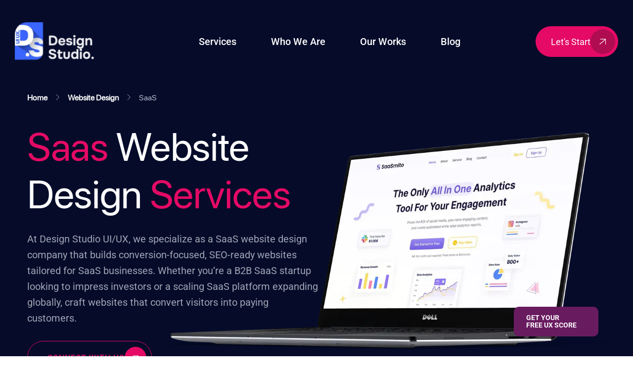

--- FILE ---
content_type: application/javascript; charset=UTF-8
request_url: https://www.designstudiouiux.com/67a3bf3c-8d8aef44e9340ec30f4e.js
body_size: 50349
content:
"use strict";(self.webpackChunkdesign_studio=self.webpackChunkdesign_studio||[]).push([[8980],{55476:function(e,t,i){i.d(t,{Ay:function(){return _o}});var r="undefined"!=typeof window?window:void 0,s="undefined"!=typeof globalThis?globalThis:r,n=Array.prototype,o=n.forEach,a=n.indexOf,l=null==s?void 0:s.navigator,c=null==s?void 0:s.document,u=null==s?void 0:s.location,h=null==s?void 0:s.fetch,d=null!=s&&s.XMLHttpRequest&&"withCredentials"in new s.XMLHttpRequest?s.XMLHttpRequest:void 0,p=null==s?void 0:s.AbortController,g=null==l?void 0:l.userAgent,v=null!=r?r:{},_={DEBUG:!1,LIB_VERSION:"1.297.2"};function f(e,t,i,r,s,n,o){try{var a=e[n](o),l=a.value}catch(e){return void i(e)}a.done?t(l):Promise.resolve(l).then(r,s)}function m(e){return function(){var t=this,i=arguments;return new Promise(function(r,s){var n=e.apply(t,i);function o(e){f(n,r,s,o,a,"next",e)}function a(e){f(n,r,s,o,a,"throw",e)}o(void 0)})}}function y(){return y=Object.assign?Object.assign.bind():function(e){for(var t=1;t<arguments.length;t++){var i=arguments[t];for(var r in i)({}).hasOwnProperty.call(i,r)&&(e[r]=i[r])}return e},y.apply(null,arguments)}function b(e,t){if(null==e)return{};var i={};for(var r in e)if({}.hasOwnProperty.call(e,r)){if(-1!==t.indexOf(r))continue;i[r]=e[r]}return i}var w=["amazonbot","amazonproductbot","app.hypefactors.com","applebot","archive.org_bot","awariobot","backlinksextendedbot","baiduspider","bingbot","bingpreview","chrome-lighthouse","dataforseobot","deepscan","duckduckbot","facebookexternal","facebookcatalog","http://yandex.com/bots","hubspot","ia_archiver","leikibot","linkedinbot","meta-externalagent","mj12bot","msnbot","nessus","petalbot","pinterest","prerender","rogerbot","screaming frog","sebot-wa","sitebulb","slackbot","slurp","trendictionbot","turnitin","twitterbot","vercel-screenshot","vercelbot","yahoo! slurp","yandexbot","zoombot","bot.htm","bot.php","(bot;","bot/","crawler","ahrefsbot","ahrefssiteaudit","semrushbot","siteauditbot","splitsignalbot","gptbot","oai-searchbot","chatgpt-user","perplexitybot","better uptime bot","sentryuptimebot","uptimerobot","headlesschrome","cypress","google-hoteladsverifier","adsbot-google","apis-google","duplexweb-google","feedfetcher-google","google favicon","google web preview","google-read-aloud","googlebot","googleother","google-cloudvertexbot","googleweblight","mediapartners-google","storebot-google","google-inspectiontool","bytespider"],E=function(e,t){if(void 0===t&&(t=[]),!e)return!1;var i=e.toLowerCase();return w.concat(t).some(e=>{var t=e.toLowerCase();return-1!==i.indexOf(t)})},x=["$snapshot","$pageview","$pageleave","$set","survey dismissed","survey sent","survey shown","$identify","$groupidentify","$create_alias","$$client_ingestion_warning","$web_experiment_applied","$feature_enrollment_update","$feature_flag_called"];function k(e,t){return-1!==e.indexOf(t)}var S=function(e){return e.trim()},P=function(e){return e.replace(/^\$/,"")},F=Array.isArray,$=Object.prototype,I=$.hasOwnProperty,O=$.toString,C=F||function(e){return"[object Array]"===O.call(e)},R=e=>"function"==typeof e,T=e=>e===Object(e)&&!C(e),M=e=>{if(T(e)){for(var t in e)if(I.call(e,t))return!1;return!0}return!1},A=e=>void 0===e,D=e=>"[object String]"==O.call(e),L=e=>D(e)&&0===e.trim().length,N=e=>null===e,j=e=>A(e)||N(e),H=e=>"[object Number]"==O.call(e),U=e=>"[object Boolean]"===O.call(e),q=e=>k(x,e);function B(e){return null===e||"object"!=typeof e}function V(e,t){return Object.prototype.toString.call(e)==="[object "+t+"]"}function W(e){return!A(Event)&&function(e,t){try{return e instanceof t}catch(e){return!1}}(e,Event)}var G=[!0,"true",1,"1","yes"],z=e=>k(G,e),Y=[!1,"false",0,"0","no"];function X(e,t,i,r,s){return t>i&&(r.warn("min cannot be greater than max."),t=i),H(e)?e>i?(r.warn(" cannot be  greater than max: "+i+". Using max value instead."),i):e<t?(r.warn(" cannot be less than min: "+t+". Using min value instead."),t):e:(r.warn(" must be a number. using max or fallback. max: "+i+", fallback: "+s),X(s||i,t,i,r))}class J{constructor(e){this.t={},this.i=e.i,this.o=X(e.bucketSize,0,100,e.h),this.m=X(e.refillRate,0,this.o,e.h),this.$=X(e.refillInterval,0,864e5,e.h)}S(e,t){var i=t-e.lastAccess,r=Math.floor(i/this.$);if(r>0){var s=r*this.m;e.tokens=Math.min(e.tokens+s,this.o),e.lastAccess=e.lastAccess+r*this.$}}consumeRateLimit(e){var t,i=Date.now(),r=String(e),s=this.t[r];return s?this.S(s,i):(s={tokens:this.o,lastAccess:i},this.t[r]=s),0===s.tokens||(s.tokens--,0===s.tokens&&(null==(t=this.i)||t.call(this,e)),0===s.tokens)}stop(){this.t={}}}var Z,K,Q,ee=e=>e instanceof Error;function te(e){var t=globalThis._posthogChunkIds;if(t){var i=Object.keys(t);return Q&&i.length===K||(K=i.length,Q=i.reduce((i,r)=>{Z||(Z={});var s=Z[r];if(s)i[s[0]]=s[1];else for(var n=e(r),o=n.length-1;o>=0;o--){var a=n[o],l=null==a?void 0:a.filename,c=t[r];if(l&&c){i[l]=c,Z[r]=[l,c];break}}return i},{})),Q}}class ie{constructor(e,t,i){void 0===i&&(i=[]),this.coercers=e,this.stackParser=t,this.modifiers=i}buildFromUnknown(e,t){void 0===t&&(t={});var i=t&&t.mechanism||{handled:!0,type:"generic"},r=this.buildCoercingContext(i,t,0).apply(e),s=this.buildParsingContext(),n=this.parseStacktrace(r,s);return{$exception_list:this.convertToExceptionList(n,i),$exception_level:"error"}}modifyFrames(e){var t=this;return m(function*(){for(var i of e)i.stacktrace&&i.stacktrace.frames&&C(i.stacktrace.frames)&&(i.stacktrace.frames=yield t.applyModifiers(i.stacktrace.frames));return e})()}coerceFallback(e){var t;return{type:"Error",value:"Unknown error",stack:null==(t=e.syntheticException)?void 0:t.stack,synthetic:!0}}parseStacktrace(e,t){var i,r;return null!=e.cause&&(i=this.parseStacktrace(e.cause,t)),""!=e.stack&&null!=e.stack&&(r=this.applyChunkIds(this.stackParser(e.stack,e.synthetic?1:0),t.chunkIdMap)),y({},e,{cause:i,stack:r})}applyChunkIds(e,t){return e.map(e=>(e.filename&&t&&(e.chunk_id=t[e.filename]),e))}applyCoercers(e,t){for(var i of this.coercers)if(i.match(e))return i.coerce(e,t);return this.coerceFallback(t)}applyModifiers(e){var t=this;return m(function*(){var i=e;for(var r of t.modifiers)i=yield r(i);return i})()}convertToExceptionList(e,t){var i,r,s,n={type:e.type,value:e.value,mechanism:{type:null!==(i=t.type)&&void 0!==i?i:"generic",handled:null===(r=t.handled)||void 0===r||r,synthetic:null!==(s=e.synthetic)&&void 0!==s&&s}};e.stack&&(n.stacktrace={type:"raw",frames:e.stack});var o=[n];return null!=e.cause&&o.push(...this.convertToExceptionList(e.cause,y({},t,{handled:!0}))),o}buildParsingContext(){return{chunkIdMap:te(this.stackParser)}}buildCoercingContext(e,t,i){void 0===i&&(i=0);var r=(i,r)=>{if(r<=4){var s=this.buildCoercingContext(e,t,r);return this.applyCoercers(i,s)}};return y({},t,{syntheticException:0==i?t.syntheticException:void 0,mechanism:e,apply:e=>r(e,i),next:e=>r(e,i+1)})}}var re="?";function se(e,t,i,r,s){var n={platform:e,filename:t,function:"<anonymous>"===i?re:i,in_app:!0};return A(r)||(n.lineno=r),A(s)||(n.colno=s),n}var ne=(e,t)=>{var i=-1!==e.indexOf("safari-extension"),r=-1!==e.indexOf("safari-web-extension");return i||r?[-1!==e.indexOf("@")?e.split("@")[0]:re,i?"safari-extension:"+t:"safari-web-extension:"+t]:[e,t]},oe=/^\s*at (\S+?)(?::(\d+))(?::(\d+))\s*$/i,ae=/^\s*at (?:(.+?\)(?: \[.+\])?|.*?) ?\((?:address at )?)?(?:async )?((?:<anonymous>|[-a-z]+:|.*bundle|\/)?.*?)(?::(\d+))?(?::(\d+))?\)?\s*$/i,le=/\((\S*)(?::(\d+))(?::(\d+))\)/,ce=(e,t)=>{var i=oe.exec(e);if(i){var[,r,s,n]=i;return se(t,r,re,+s,+n)}var o=ae.exec(e);if(o){if(o[2]&&0===o[2].indexOf("eval")){var a=le.exec(o[2]);a&&(o[2]=a[1],o[3]=a[2],o[4]=a[3])}var[l,c]=ne(o[1]||re,o[2]);return se(t,c,l,o[3]?+o[3]:void 0,o[4]?+o[4]:void 0)}},ue=/^\s*(.*?)(?:\((.*?)\))?(?:^|@)?((?:[-a-z]+)?:\/.*?|\[native code\]|[^@]*(?:bundle|\d+\.js)|\/[\w\-. /=]+)(?::(\d+))?(?::(\d+))?\s*$/i,he=/(\S+) line (\d+)(?: > eval line \d+)* > eval/i,de=(e,t)=>{var i=ue.exec(e);if(i){if(i[3]&&i[3].indexOf(" > eval")>-1){var r=he.exec(i[3]);r&&(i[1]=i[1]||"eval",i[3]=r[1],i[4]=r[2],i[5]="")}var s=i[3],n=i[1]||re;return[n,s]=ne(n,s),se(t,s,n,i[4]?+i[4]:void 0,i[5]?+i[5]:void 0)}},pe=/\(error: (.*)\)/;class ge{match(e){return this.isDOMException(e)||this.isDOMError(e)}coerce(e,t){var i=D(e.stack);return{type:this.getType(e),value:this.getValue(e),stack:i?e.stack:void 0,cause:e.cause?t.next(e.cause):void 0,synthetic:!1}}getType(e){return this.isDOMError(e)?"DOMError":"DOMException"}getValue(e){var t=e.name||(this.isDOMError(e)?"DOMError":"DOMException");return e.message?t+": "+e.message:t}isDOMException(e){return V(e,"DOMException")}isDOMError(e){return V(e,"DOMError")}}class ve{match(e){return(e=>e instanceof Error)(e)}coerce(e,t){return{type:this.getType(e),value:this.getMessage(e,t),stack:this.getStack(e),cause:e.cause?t.next(e.cause):void 0,synthetic:!1}}getType(e){return e.name||e.constructor.name}getMessage(e,t){var i=e.message;return i.error&&"string"==typeof i.error.message?String(i.error.message):String(i)}getStack(e){return e.stacktrace||e.stack||void 0}}class _e{constructor(){}match(e){return V(e,"ErrorEvent")&&null!=e.error}coerce(e,t){var i;return t.apply(e.error)||{type:"ErrorEvent",value:e.message,stack:null==(i=t.syntheticException)?void 0:i.stack,synthetic:!0}}}var fe=/^(?:[Uu]ncaught (?:exception: )?)?(?:((?:Eval|Internal|Range|Reference|Syntax|Type|URI|)Error): )?(.*)$/i;class me{match(e){return"string"==typeof e}coerce(e,t){var i,[r,s]=this.getInfos(e);return{type:null!=r?r:"Error",value:null!=s?s:e,stack:null==(i=t.syntheticException)?void 0:i.stack,synthetic:!0}}getInfos(e){var t="Error",i=e,r=e.match(fe);return r&&(t=r[1],i=r[2]),[t,i]}}var ye=["fatal","error","warning","log","info","debug"];function be(e,t){void 0===t&&(t=40);var i=Object.keys(e);if(i.sort(),!i.length)return"[object has no keys]";for(var r=i.length;r>0;r--){var s=i.slice(0,r).join(", ");if(!(s.length>t))return r===i.length||s.length<=t?s:s.slice(0,t)+"..."}return""}class we{match(e){return"object"==typeof e&&null!==e}coerce(e,t){var i,r=this.getErrorPropertyFromObject(e);return r?t.apply(r):{type:this.getType(e),value:this.getValue(e),stack:null==(i=t.syntheticException)?void 0:i.stack,level:this.isSeverityLevel(e.level)?e.level:"error",synthetic:!0}}getType(e){return W(e)?e.constructor.name:"Error"}getValue(e){if("name"in e&&"string"==typeof e.name){var t="'"+e.name+"' captured as exception";return"message"in e&&"string"==typeof e.message&&(t+=" with message: '"+e.message+"'"),t}if("message"in e&&"string"==typeof e.message)return e.message;var i=this.getObjectClassName(e);return(i&&"Object"!==i?"'"+i+"'":"Object")+" captured as exception with keys: "+be(e)}isSeverityLevel(e){return D(e)&&!L(e)&&ye.indexOf(e)>=0}getErrorPropertyFromObject(e){for(var t in e)if(Object.prototype.hasOwnProperty.call(e,t)){var i=e[t];if(ee(i))return i}}getObjectClassName(e){try{var t=Object.getPrototypeOf(e);return t?t.constructor.name:void 0}catch(e){return}}}class Ee{match(e){return W(e)}coerce(e,t){var i,r=e.constructor.name;return{type:r,value:r+" captured as exception with keys: "+be(e),stack:null==(i=t.syntheticException)?void 0:i.stack,synthetic:!0}}}class xe{match(e){return B(e)}coerce(e,t){var i;return{type:"Error",value:"Primitive value captured as exception: "+String(e),stack:null==(i=t.syntheticException)?void 0:i.stack,synthetic:!0}}}class ke{match(e){return V(e,"PromiseRejectionEvent")}coerce(e,t){var i,r=this.getUnhandledRejectionReason(e);return B(r)?{type:"UnhandledRejection",value:"Non-Error promise rejection captured with value: "+String(r),stack:null==(i=t.syntheticException)?void 0:i.stack,synthetic:!0}:t.apply(r)}getUnhandledRejectionReason(e){if(B(e))return e;try{if("reason"in e)return e.reason;if("detail"in e&&"reason"in e.detail)return e.detail.reason}catch(e){}return e}}var Se=function(e,t){var{debugEnabled:i}=void 0===t?{}:t,s={k:function(t){if(r&&(_.DEBUG||v.POSTHOG_DEBUG||i)&&!A(r.console)&&r.console){for(var s=("__rrweb_original__"in r.console[t]?r.console[t].__rrweb_original__:r.console[t]),n=arguments.length,o=new Array(n>1?n-1:0),a=1;a<n;a++)o[a-1]=arguments[a];s(e,...o)}},info:function(){for(var e=arguments.length,t=new Array(e),i=0;i<e;i++)t[i]=arguments[i];s.k("log",...t)},warn:function(){for(var e=arguments.length,t=new Array(e),i=0;i<e;i++)t[i]=arguments[i];s.k("warn",...t)},error:function(){for(var e=arguments.length,t=new Array(e),i=0;i<e;i++)t[i]=arguments[i];s.k("error",...t)},critical:function(){for(var t=arguments.length,i=new Array(t),r=0;r<t;r++)i[r]=arguments[r];console.error(e,...i)},uninitializedWarning:e=>{s.error("You must initialize PostHog before calling "+e)},createLogger:(t,i)=>Se(e+" "+t,i)};return s},Pe=Se("[PostHog.js]"),Fe=Pe.createLogger,$e=Fe("[ExternalScriptsLoader]"),Ie=(e,t,i)=>{if(e.config.disable_external_dependency_loading)return $e.warn(t+" was requested but loading of external scripts is disabled."),i("Loading of external scripts is disabled");var r=null==c?void 0:c.querySelectorAll("script");if(r)for(var s,n=function(){if(r[o].src===t){var e=r[o];return e.__posthog_loading_callback_fired?{v:i()}:(e.addEventListener("load",t=>{e.__posthog_loading_callback_fired=!0,i(void 0,t)}),e.onerror=e=>i(e),{v:void 0})}},o=0;o<r.length;o++)if(s=n())return s.v;var a=()=>{if(!c)return i("document not found");var r=c.createElement("script");if(r.type="text/javascript",r.crossOrigin="anonymous",r.src=t,r.onload=e=>{r.__posthog_loading_callback_fired=!0,i(void 0,e)},r.onerror=e=>i(e),e.config.prepare_external_dependency_script&&(r=e.config.prepare_external_dependency_script(r)),!r)return i("prepare_external_dependency_script returned null");var s,n=c.querySelectorAll("body > script");n.length>0?null==(s=n[0].parentNode)||s.insertBefore(r,n[0]):c.body.appendChild(r)};null!=c&&c.body?a():null==c||c.addEventListener("DOMContentLoaded",a)};v.__PosthogExtensions__=v.__PosthogExtensions__||{},v.__PosthogExtensions__.loadExternalDependency=(e,t,i)=>{var r="/static/"+t+".js?v="+e.version;if("remote-config"===t&&(r="/array/"+e.config.token+"/config.js"),"toolbar"===t){var s=3e5;r=r+"&t="+Math.floor(Date.now()/s)*s}var n=e.requestRouter.endpointFor("assets",r);Ie(e,n,i)},v.__PosthogExtensions__.loadSiteApp=(e,t,i)=>{var r=e.requestRouter.endpointFor("api",t);Ie(e,r,i)};var Oe={};function Ce(e,t,i){if(C(e))if(o&&e.forEach===o)e.forEach(t,i);else if("length"in e&&e.length===+e.length)for(var r=0,s=e.length;r<s;r++)if(r in e&&t.call(i,e[r],r)===Oe)return}function Re(e,t,i){if(!j(e)){if(C(e))return Ce(e,t,i);if((e=>e instanceof FormData)(e)){for(var r of e.entries())if(t.call(i,r[1],r[0])===Oe)return}else for(var s in e)if(I.call(e,s)&&t.call(i,e[s],s)===Oe)return}}var Te=function(e){for(var t=arguments.length,i=new Array(t>1?t-1:0),r=1;r<t;r++)i[r-1]=arguments[r];return Ce(i,function(t){for(var i in t)void 0!==t[i]&&(e[i]=t[i])}),e},Me=function(e){for(var t=arguments.length,i=new Array(t>1?t-1:0),r=1;r<t;r++)i[r-1]=arguments[r];return Ce(i,function(t){Ce(t,function(t){e.push(t)})}),e};function Ae(e){for(var t=Object.keys(e),i=t.length,r=new Array(i);i--;)r[i]=[t[i],e[t[i]]];return r}var De=function(e){try{return e()}catch(e){return}},Le=function(e){return function(){try{for(var t=arguments.length,i=new Array(t),r=0;r<t;r++)i[r]=arguments[r];return e.apply(this,i)}catch(e){Pe.critical("Implementation error. Please turn on debug mode and open a ticket on https://app.posthog.com/home#panel=support%3Asupport%3A."),Pe.critical(e)}}},Ne=function(e){var t={};return Re(e,function(e,i){(D(e)&&e.length>0||H(e))&&(t[i]=e)}),t};var je=["herokuapp.com","vercel.app","netlify.app"];function He(e){var t=null==e?void 0:e.hostname;if(!D(t))return!1;var i=t.split(".").slice(-2).join(".");for(var r of je)if(i===r)return!1;return!0}function Ue(e,t){for(var i=0;i<e.length;i++)if(t(e[i]))return e[i]}function qe(e,t,i,r){var{capture:s=!1,passive:n=!0}=null!=r?r:{};null==e||e.addEventListener(t,i,{capture:s,passive:n})}var Be="$people_distinct_id",Ve="__alias",We="__timers",Ge="$autocapture_disabled_server_side",ze="$heatmaps_enabled_server_side",Ye="$exception_capture_enabled_server_side",Xe="$error_tracking_suppression_rules",Je="$error_tracking_capture_extension_exceptions",Ze="$web_vitals_enabled_server_side",Ke="$dead_clicks_enabled_server_side",Qe="$web_vitals_allowed_metrics",et="$session_recording_remote_config",tt="$sesid",it="$session_is_sampled",rt="$enabled_feature_flags",st="$early_access_features",nt="$feature_flag_details",ot="$stored_person_properties",at="$stored_group_properties",lt="$surveys",ct="$surveys_activated",ut="$flag_call_reported",ht="$user_state",dt="$client_session_props",pt="$capture_rate_limit",gt="$initial_campaign_params",vt="$initial_referrer_info",_t="$initial_person_info",ft="$epp",mt="__POSTHOG_TOOLBAR__",yt="$posthog_cookieless",bt=[Be,Ve,"__cmpns",We,"$session_recording_enabled_server_side",ze,tt,rt,Xe,ht,st,nt,at,ot,lt,ut,dt,pt,gt,vt,ft,_t];function wt(e){return e instanceof Element&&(e.id===mt||!(null==e.closest||!e.closest(".toolbar-global-fade-container")))}function Et(e){return!!e&&1===e.nodeType}function xt(e,t){return!!e&&!!e.tagName&&e.tagName.toLowerCase()===t.toLowerCase()}function kt(e){return!!e&&3===e.nodeType}function St(e){return!!e&&11===e.nodeType}function Pt(e){return e?S(e).split(/\s+/):[]}function Ft(e){var t=null==r?void 0:r.location.href;return!!(t&&e&&e.some(e=>t.match(e)))}function $t(e){var t="";switch(typeof e.className){case"string":t=e.className;break;case"object":t=(e.className&&"baseVal"in e.className?e.className.baseVal:null)||e.getAttribute("class")||"";break;default:t=""}return Pt(t)}function It(e){return j(e)?null:S(e).split(/(\s+)/).filter(e=>zt(e)).join("").replace(/[\r\n]/g," ").replace(/[ ]+/g," ").substring(0,255)}function Ot(e){var t="";return jt(e)&&!Ht(e)&&e.childNodes&&e.childNodes.length&&Re(e.childNodes,function(e){var i;kt(e)&&e.textContent&&(t+=null!==(i=It(e.textContent))&&void 0!==i?i:"")}),S(t)}function Ct(e){return A(e.target)?e.srcElement||null:null!=(t=e.target)&&t.shadowRoot?e.composedPath()[0]||null:e.target||null;var t}var Rt=["a","button","form","input","select","textarea","label"];function Tt(e,t){if(A(t))return!0;var i,r=function(e){if(t.some(t=>e.matches(t)))return{v:!0}};for(var s of e)if(i=r(s))return i.v;return!1}function Mt(e){var t=e.parentNode;return!(!t||!Et(t))&&t}var At=["next","previous","prev",">","<"],Dt=[".ph-no-rageclick",".ph-no-capture"];var Lt=e=>!e||xt(e,"html")||!Et(e),Nt=(e,t)=>{if(!r||Lt(e))return{parentIsUsefulElement:!1,targetElementList:[]};for(var i=!1,s=[e],n=e;n.parentNode&&!xt(n,"body");)if(St(n.parentNode))s.push(n.parentNode.host),n=n.parentNode.host;else{var o=Mt(n);if(!o)break;if(t||Rt.indexOf(o.tagName.toLowerCase())>-1)i=!0;else{var a=r.getComputedStyle(o);a&&"pointer"===a.getPropertyValue("cursor")&&(i=!0)}s.push(o),n=o}return{parentIsUsefulElement:i,targetElementList:s}};function jt(e){for(var t=e;t.parentNode&&!xt(t,"body");t=t.parentNode){var i=$t(t);if(k(i,"ph-sensitive")||k(i,"ph-no-capture"))return!1}if(k($t(e),"ph-include"))return!0;var r=e.type||"";if(D(r))switch(r.toLowerCase()){case"hidden":case"password":return!1}var s=e.name||e.id||"";return!D(s)||!/^cc|cardnum|ccnum|creditcard|csc|cvc|cvv|exp|pass|pwd|routing|seccode|securitycode|securitynum|socialsec|socsec|ssn/i.test(s.replace(/[^a-zA-Z0-9]/g,""))}function Ht(e){return!!(xt(e,"input")&&!["button","checkbox","submit","reset"].includes(e.type)||xt(e,"select")||xt(e,"textarea")||"true"===e.getAttribute("contenteditable"))}var Ut="(4[0-9]{12}(?:[0-9]{3})?)|(5[1-5][0-9]{14})|(6(?:011|5[0-9]{2})[0-9]{12})|(3[47][0-9]{13})|(3(?:0[0-5]|[68][0-9])[0-9]{11})|((?:2131|1800|35[0-9]{3})[0-9]{11})",qt=new RegExp("^(?:"+Ut+")$"),Bt=new RegExp(Ut),Vt="\\d{3}-?\\d{2}-?\\d{4}",Wt=new RegExp("^("+Vt+")$"),Gt=new RegExp("("+Vt+")");function zt(e,t){if(void 0===t&&(t=!0),j(e))return!1;if(D(e)){if(e=S(e),(t?qt:Bt).test((e||"").replace(/[- ]/g,"")))return!1;if((t?Wt:Gt).test(e))return!1}return!0}function Yt(e){var t=Ot(e);return zt(t=(t+" "+Xt(e)).trim())?t:""}function Xt(e){var t="";return e&&e.childNodes&&e.childNodes.length&&Re(e.childNodes,function(e){var i;if(e&&"span"===(null==(i=e.tagName)?void 0:i.toLowerCase()))try{var r=Ot(e);t=(t+" "+r).trim(),e.childNodes&&e.childNodes.length&&(t=(t+" "+Xt(e)).trim())}catch(e){Pe.error("[AutoCapture]",e)}}),t}function Jt(e){return function(e){var t=e.map(e=>{var t,i,r="";if(e.tag_name&&(r+=e.tag_name),e.attr_class)for(var s of(e.attr_class.sort(),e.attr_class))r+="."+s.replace(/"/g,"");var n=y({},e.text?{text:e.text}:{},{"nth-child":null!==(t=e.nth_child)&&void 0!==t?t:0,"nth-of-type":null!==(i=e.nth_of_type)&&void 0!==i?i:0},e.href?{href:e.href}:{},e.attr_id?{attr_id:e.attr_id}:{},e.attributes),o={};return Ae(n).sort((e,t)=>{var[i]=e,[r]=t;return i.localeCompare(r)}).forEach(e=>{var[t,i]=e;return o[Zt(t.toString())]=Zt(i.toString())}),(r+=":")+Ae(o).map(e=>{var[t,i]=e;return t+'="'+i+'"'}).join("")});return t.join(";")}(function(e){return e.map(e=>{var t,i,r={text:null==(t=e.$el_text)?void 0:t.slice(0,400),tag_name:e.tag_name,href:null==(i=e.attr__href)?void 0:i.slice(0,2048),attr_class:Kt(e),attr_id:e.attr__id,nth_child:e.nth_child,nth_of_type:e.nth_of_type,attributes:{}};return Ae(e).filter(e=>{var[t]=e;return 0===t.indexOf("attr__")}).forEach(e=>{var[t,i]=e;return r.attributes[t]=i}),r})}(e))}function Zt(e){return e.replace(/"|\\"/g,'\\"')}function Kt(e){var t=e.attr__class;return t?C(t)?t:Pt(t):void 0}class Qt{constructor(e){this.disabled=!1===e;var t=T(e)?e:{};this.thresholdPx=t.threshold_px||30,this.timeoutMs=t.timeout_ms||1e3,this.clickCount=t.click_count||3,this.clicks=[]}isRageClick(e,t,i){if(this.disabled)return!1;var r=this.clicks[this.clicks.length-1];if(r&&Math.abs(e-r.x)+Math.abs(t-r.y)<this.thresholdPx&&i-r.timestamp<this.timeoutMs){if(this.clicks.push({x:e,y:t,timestamp:i}),this.clicks.length===this.clickCount)return!0}else this.clicks=[{x:e,y:t,timestamp:i}];return!1}}var ei="$copy_autocapture",ti=function(e){return e.GZipJS="gzip-js",e.Base64="base64",e}({}),ii=e=>{var t=null==c?void 0:c.createElement("a");return A(t)?null:(t.href=e,t)},ri=function(e,t){for(var i,r=((e.split("#")[0]||"").split(/\?(.*)/)[1]||"").replace(/^\?+/g,"").split("&"),s=0;s<r.length;s++){var n=r[s].split("=");if(n[0]===t){i=n;break}}if(!C(i)||i.length<2)return"";var o=i[1];try{o=decodeURIComponent(o)}catch(e){Pe.error("Skipping decoding for malformed query param: "+o)}return o.replace(/\+/g," ")},si=function(e,t,i){if(!e||!t||!t.length)return e;for(var r=e.split("#"),s=r[0]||"",n=r[1],o=s.split("?"),a=o[1],l=o[0],c=(a||"").split("&"),u=[],h=0;h<c.length;h++){var d=c[h].split("=");C(d)&&(t.includes(d[0])?u.push(d[0]+"="+i):u.push(c[h]))}var p=l;return null!=a&&(p+="?"+u.join("&")),null!=n&&(p+="#"+n),p},ni=function(e,t){var i=e.match(new RegExp(t+"=([^&]*)"));return i?i[1]:null},oi=Fe("[AutoCapture]");function ai(e,t){return t.length>e?t.slice(0,e)+"...":t}function li(e){if(e.previousElementSibling)return e.previousElementSibling;var t=e;do{t=t.previousSibling}while(t&&!Et(t));return t}function ci(e,t){for(var i,s,{e:n,maskAllElementAttributes:o,maskAllText:a,elementAttributeIgnoreList:l,elementsChainAsString:c}=t,u=[e],h=e;h.parentNode&&!xt(h,"body");)St(h.parentNode)?(u.push(h.parentNode.host),h=h.parentNode.host):(u.push(h.parentNode),h=h.parentNode);var d,p=[],g={},v=!1,_=!1;if(Re(u,e=>{var t=jt(e);"a"===e.tagName.toLowerCase()&&(v=e.getAttribute("href"),v=t&&v&&zt(v)&&v),k($t(e),"ph-no-capture")&&(_=!0),p.push(function(e,t,i,r){var s=e.tagName.toLowerCase(),n={tag_name:s};Rt.indexOf(s)>-1&&!i&&("a"===s.toLowerCase()||"button"===s.toLowerCase()?n.$el_text=ai(1024,Yt(e)):n.$el_text=ai(1024,Ot(e)));var o=$t(e);o.length>0&&(n.classes=o.filter(function(e){return""!==e})),Re(e.attributes,function(i){var s;if((!Ht(e)||-1!==["name","id","class","aria-label"].indexOf(i.name))&&(null==r||!r.includes(i.name))&&!t&&zt(i.value)&&(s=i.name,!D(s)||"_ngcontent"!==s.substring(0,10)&&"_nghost"!==s.substring(0,7))){var o=i.value;"class"===i.name&&(o=Pt(o).join(" ")),n["attr__"+i.name]=ai(1024,o)}});for(var a=1,l=1,c=e;c=li(c);)a++,c.tagName===e.tagName&&l++;return n.nth_child=a,n.nth_of_type=l,n}(e,o,a,l));var i=function(e){if(!jt(e))return{};var t={};return Re(e.attributes,function(e){if(e.name&&0===e.name.indexOf("data-ph-capture-attribute")){var i=e.name.replace("data-ph-capture-attribute-",""),r=e.value;i&&r&&zt(r)&&(t[i]=r)}}),t}(e);Te(g,i)}),_)return{props:{},explicitNoCapture:_};if(a||("a"===e.tagName.toLowerCase()||"button"===e.tagName.toLowerCase()?p[0].$el_text=Yt(e):p[0].$el_text=Ot(e)),v){var f,m;p[0].attr__href=v;var y=null==(f=ii(v))?void 0:f.host,b=null==r||null==(m=r.location)?void 0:m.host;y&&b&&y!==b&&(d=v)}return{props:Te({$event_type:n.type,$ce_version:1},c?{}:{$elements:p},{$elements_chain:Jt(p)},null!=(i=p[0])&&i.$el_text?{$el_text:null==(s=p[0])?void 0:s.$el_text}:{},d&&"click"===n.type?{$external_click_url:d}:{},g)}}class ui{constructor(e){this.P=!1,this.T=null,this.I=!1,this.instance=e,this.rageclicks=new Qt(e.config.rageclick),this.R=null}get F(){var e,t,i=T(this.instance.config.autocapture)?this.instance.config.autocapture:{};return i.url_allowlist=null==(e=i.url_allowlist)?void 0:e.map(e=>new RegExp(e)),i.url_ignorelist=null==(t=i.url_ignorelist)?void 0:t.map(e=>new RegExp(e)),i}C(){if(this.isBrowserSupported()){if(r&&c){var e=e=>{e=e||(null==r?void 0:r.event);try{this.O(e)}catch(r){oi.error("Failed to capture event",r)}};if(qe(c,"submit",e,{capture:!0}),qe(c,"change",e,{capture:!0}),qe(c,"click",e,{capture:!0}),this.F.capture_copied_text){var t=e=>{e=e||(null==r?void 0:r.event),this.O(e,ei)};qe(c,"copy",t,{capture:!0}),qe(c,"cut",t,{capture:!0})}}}else oi.info("Disabling Automatic Event Collection because this browser is not supported")}startIfEnabled(){this.isEnabled&&!this.P&&(this.C(),this.P=!0)}onRemoteConfig(e){e.elementsChainAsString&&(this.I=e.elementsChainAsString),this.instance.persistence&&this.instance.persistence.register({[Ge]:!!e.autocapture_opt_out}),this.T=!!e.autocapture_opt_out,this.startIfEnabled()}setElementSelectors(e){this.R=e}getElementSelectors(e){var t,i=[];return null==(t=this.R)||t.forEach(t=>{var r=null==c?void 0:c.querySelectorAll(t);null==r||r.forEach(r=>{e===r&&i.push(t)})}),i}get isEnabled(){var e,t,i=null==(e=this.instance.persistence)?void 0:e.props[Ge],r=this.T;if(N(r)&&!U(i)&&!this.instance.M())return!1;var s=null!==(t=this.T)&&void 0!==t?t:!!i;return!!this.instance.config.autocapture&&!s}O(e,t){if(void 0===t&&(t="$autocapture"),this.isEnabled){var i,s=Ct(e);kt(s)&&(s=s.parentNode||null),"$autocapture"===t&&"click"===e.type&&e instanceof MouseEvent&&this.instance.config.rageclick&&null!=(i=this.rageclicks)&&i.isRageClick(e.clientX,e.clientY,e.timeStamp||(new Date).getTime())&&function(e,t){if(!r||Lt(e))return!1;var i,s,n;if(U(t)?(i=!!t&&Dt,s=void 0):(i=null!==(n=null==t?void 0:t.css_selector_ignorelist)&&void 0!==n?n:Dt,s=null==t?void 0:t.content_ignorelist),!1===i)return!1;var{targetElementList:o}=Nt(e,!1);return!function(e,t){if(!1===e||A(e))return!1;var i;if(!0===e)i=At;else{if(!C(e))return!1;if(e.length>10)return Pe.error("[PostHog] content_ignorelist array cannot exceed 10 items. Use css_selector_ignorelist for more complex matching."),!1;i=e.map(e=>e.toLowerCase())}return t.some(e=>{var{safeText:t,ariaLabel:r}=e;return i.some(e=>t.includes(e)||r.includes(e))})}(s,o.map(e=>{var t;return{safeText:Ot(e).toLowerCase(),ariaLabel:(null==(t=e.getAttribute("aria-label"))?void 0:t.toLowerCase().trim())||""}}))&&!Tt(o,i)}(s,this.instance.config.rageclick)&&this.O(e,"$rageclick");var n=t===ei;if(s&&function(e,t,i,s,n){var o,a,l,c;if(void 0===i&&(i=void 0),!r||Lt(e))return!1;if(null!=(o=i)&&o.url_allowlist&&!Ft(i.url_allowlist))return!1;if(null!=(a=i)&&a.url_ignorelist&&Ft(i.url_ignorelist))return!1;if(null!=(l=i)&&l.dom_event_allowlist){var u=i.dom_event_allowlist;if(u&&!u.some(e=>t.type===e))return!1}var{parentIsUsefulElement:h,targetElementList:d}=Nt(e,s);if(!function(e,t){var i=null==t?void 0:t.element_allowlist;if(A(i))return!0;var r,s=function(e){if(i.some(t=>e.tagName.toLowerCase()===t))return{v:!0}};for(var n of e)if(r=s(n))return r.v;return!1}(d,i))return!1;if(!Tt(d,null==(c=i)?void 0:c.css_selector_allowlist))return!1;var p=r.getComputedStyle(e);if(p&&"pointer"===p.getPropertyValue("cursor")&&"click"===t.type)return!0;var g=e.tagName.toLowerCase();switch(g){case"html":return!1;case"form":return(n||["submit"]).indexOf(t.type)>=0;case"input":case"select":case"textarea":return(n||["change","click"]).indexOf(t.type)>=0;default:return h?(n||["click"]).indexOf(t.type)>=0:(n||["click"]).indexOf(t.type)>=0&&(Rt.indexOf(g)>-1||"true"===e.getAttribute("contenteditable"))}}(s,e,this.F,n,n?["copy","cut"]:void 0)){var{props:o,explicitNoCapture:a}=ci(s,{e:e,maskAllElementAttributes:this.instance.config.mask_all_element_attributes,maskAllText:this.instance.config.mask_all_text,elementAttributeIgnoreList:this.F.element_attribute_ignorelist,elementsChainAsString:this.I});if(a)return!1;var l=this.getElementSelectors(s);if(l&&l.length>0&&(o.$element_selectors=l),t===ei){var c,u=It(null==r||null==(c=r.getSelection())?void 0:c.toString()),h=e.type||"clipboard";if(!u)return!1;o.$selected_content=u,o.$copy_type=h}return this.instance.capture(t,o),!0}}}isBrowserSupported(){return R(null==c?void 0:c.querySelectorAll)}}Math.trunc||(Math.trunc=function(e){return e<0?Math.ceil(e):Math.floor(e)}),Number.isInteger||(Number.isInteger=function(e){return H(e)&&isFinite(e)&&Math.floor(e)===e});var hi="0123456789abcdef";class di{constructor(e){if(this.bytes=e,16!==e.length)throw new TypeError("not 128-bit length")}static fromFieldsV7(e,t,i,r){if(!Number.isInteger(e)||!Number.isInteger(t)||!Number.isInteger(i)||!Number.isInteger(r)||e<0||t<0||i<0||r<0||e>0xffffffffffff||t>4095||i>1073741823||r>4294967295)throw new RangeError("invalid field value");var s=new Uint8Array(16);return s[0]=e/Math.pow(2,40),s[1]=e/Math.pow(2,32),s[2]=e/Math.pow(2,24),s[3]=e/Math.pow(2,16),s[4]=e/Math.pow(2,8),s[5]=e,s[6]=112|t>>>8,s[7]=t,s[8]=128|i>>>24,s[9]=i>>>16,s[10]=i>>>8,s[11]=i,s[12]=r>>>24,s[13]=r>>>16,s[14]=r>>>8,s[15]=r,new di(s)}toString(){for(var e="",t=0;t<this.bytes.length;t++)e=e+hi.charAt(this.bytes[t]>>>4)+hi.charAt(15&this.bytes[t]),3!==t&&5!==t&&7!==t&&9!==t||(e+="-");if(36!==e.length)throw new Error("Invalid UUIDv7 was generated");return e}clone(){return new di(this.bytes.slice(0))}equals(e){return 0===this.compareTo(e)}compareTo(e){for(var t=0;t<16;t++){var i=this.bytes[t]-e.bytes[t];if(0!==i)return Math.sign(i)}return 0}}class pi{constructor(){this.A=0,this.D=0,this.j=new _i}generate(){var e=this.generateOrAbort();if(A(e)){this.A=0;var t=this.generateOrAbort();if(A(t))throw new Error("Could not generate UUID after timestamp reset");return t}return e}generateOrAbort(){var e=Date.now();if(e>this.A)this.A=e,this.L();else{if(!(e+1e4>this.A))return;this.D++,this.D>4398046511103&&(this.A++,this.L())}return di.fromFieldsV7(this.A,Math.trunc(this.D/Math.pow(2,30)),this.D&Math.pow(2,30)-1,this.j.nextUint32())}L(){this.D=1024*this.j.nextUint32()+(1023&this.j.nextUint32())}}var gi,vi=e=>{if("undefined"!=typeof UUIDV7_DENY_WEAK_RNG&&UUIDV7_DENY_WEAK_RNG)throw new Error("no cryptographically strong RNG available");for(var t=0;t<e.length;t++)e[t]=65536*Math.trunc(65536*Math.random())+Math.trunc(65536*Math.random());return e};r&&!A(r.crypto)&&crypto.getRandomValues&&(vi=e=>crypto.getRandomValues(e));class _i{constructor(){this.N=new Uint32Array(8),this.U=1/0}nextUint32(){return this.U>=this.N.length&&(vi(this.N),this.U=0),this.N[this.U++]}}var fi=()=>mi().toString(),mi=()=>(gi||(gi=new pi)).generate(),yi="",bi=/[a-z0-9][a-z0-9-]+\.[a-z]{2,}$/i;var wi={H:()=>!!c,B:function(e){Pe.error("cookieStore error: "+e)},q:function(e){if(c){try{for(var t=e+"=",i=c.cookie.split(";").filter(e=>e.length),r=0;r<i.length;r++){for(var s=i[r];" "==s.charAt(0);)s=s.substring(1,s.length);if(0===s.indexOf(t))return decodeURIComponent(s.substring(t.length,s.length))}}catch(e){}return null}},W:function(e){var t;try{t=JSON.parse(wi.q(e))||{}}catch(e){}return t},G:function(e,t,i,r,s){if(c)try{var n="",o="",a=function(e,t){if(t){var i=function(e,t){if(void 0===t&&(t=c),yi)return yi;if(!t)return"";if(["localhost","127.0.0.1"].includes(e))return"";for(var i=e.split("."),r=Math.min(i.length,8),s="dmn_chk_"+fi();!yi&&r--;){var n=i.slice(r).join("."),o=s+"=1;domain=."+n+";path=/";t.cookie=o+";max-age=3",t.cookie.includes(s)&&(t.cookie=o+";max-age=0",yi=n)}return yi}(e);if(!i){var r=(e=>{var t=e.match(bi);return t?t[0]:""})(e);r!==i&&Pe.info("Warning: cookie subdomain discovery mismatch",r,i),i=r}return i?"; domain=."+i:""}return""}(c.location.hostname,r);if(i){var l=new Date;l.setTime(l.getTime()+24*i*60*60*1e3),n="; expires="+l.toUTCString()}s&&(o="; secure");var u=e+"="+encodeURIComponent(JSON.stringify(t))+n+"; SameSite=Lax; path=/"+a+o;return u.length>3686.4&&Pe.warn("cookieStore warning: large cookie, len="+u.length),c.cookie=u,u}catch(e){return}},V:function(e,t){if(null!=c&&c.cookie)try{wi.G(e,"",-1,t)}catch(e){return}}},Ei=null,xi={H:function(){if(!N(Ei))return Ei;var e=!0;if(A(r))e=!1;else try{var t="__mplssupport__";xi.G(t,"xyz"),'"xyz"'!==xi.q(t)&&(e=!1),xi.V(t)}catch(r){e=!1}return e||Pe.error("localStorage unsupported; falling back to cookie store"),Ei=e,e},B:function(e){Pe.error("localStorage error: "+e)},q:function(e){try{return null==r?void 0:r.localStorage.getItem(e)}catch(r){xi.B(r)}return null},W:function(e){try{return JSON.parse(xi.q(e))||{}}catch(e){}return null},G:function(e,t){try{null==r||r.localStorage.setItem(e,JSON.stringify(t))}catch(r){xi.B(r)}},V:function(e){try{null==r||r.localStorage.removeItem(e)}catch(r){xi.B(r)}}},ki=["distinct_id",tt,it,ft,_t],Si=y({},xi,{W:function(e){try{var t={};try{t=wi.W(e)||{}}catch(e){}var i=Te(t,JSON.parse(xi.q(e)||"{}"));return xi.G(e,i),i}catch(e){}return null},G:function(e,t,i,r,s,n){try{xi.G(e,t,void 0,void 0,n);var o={};ki.forEach(e=>{t[e]&&(o[e]=t[e])}),Object.keys(o).length&&wi.G(e,o,i,r,s,n)}catch(e){xi.B(e)}},V:function(e,t){try{null==r||r.localStorage.removeItem(e),wi.V(e,t)}catch(r){xi.B(r)}}}),Pi={},Fi={H:function(){return!0},B:function(e){Pe.error("memoryStorage error: "+e)},q:function(e){return Pi[e]||null},W:function(e){return Pi[e]||null},G:function(e,t){Pi[e]=t},V:function(e){delete Pi[e]}},$i=null,Ii={H:function(){if(!N($i))return $i;if($i=!0,A(r))$i=!1;else try{var e="__support__";Ii.G(e,"xyz"),'"xyz"'!==Ii.q(e)&&($i=!1),Ii.V(e)}catch(r){$i=!1}return $i},B:function(e){Pe.error("sessionStorage error: ",e)},q:function(e){try{return null==r?void 0:r.sessionStorage.getItem(e)}catch(r){Ii.B(r)}return null},W:function(e){try{return JSON.parse(Ii.q(e))||null}catch(e){}return null},G:function(e,t){try{null==r||r.sessionStorage.setItem(e,JSON.stringify(t))}catch(r){Ii.B(r)}},V:function(e){try{null==r||r.sessionStorage.removeItem(e)}catch(r){Ii.B(r)}}},Oi=function(e){return e[e.PENDING=-1]="PENDING",e[e.DENIED=0]="DENIED",e[e.GRANTED=1]="GRANTED",e}({});class Ci{constructor(e){this._instance=e}get F(){return this._instance.config}get consent(){return this.J()?Oi.DENIED:this.K}isOptedOut(){return"always"===this.F.cookieless_mode||this.consent===Oi.DENIED||this.consent===Oi.PENDING&&(this.F.opt_out_capturing_by_default||"on_reject"===this.F.cookieless_mode)}isOptedIn(){return!this.isOptedOut()}isExplicitlyOptedOut(){return this.consent===Oi.DENIED}optInOut(e){this.Y.G(this.X,e?1:0,this.F.cookie_expiration,this.F.cross_subdomain_cookie,this.F.secure_cookie)}reset(){this.Y.V(this.X,this.F.cross_subdomain_cookie)}get X(){var{token:e,opt_out_capturing_cookie_prefix:t,consent_persistence_name:i}=this._instance.config;return i||(t?t+e:"__ph_opt_in_out_"+e)}get K(){var e=this.Y.q(this.X);return z(e)?Oi.GRANTED:k(Y,e)?Oi.DENIED:Oi.PENDING}get Y(){if(!this.Z){var e=this.F.opt_out_capturing_persistence_type;this.Z="localStorage"===e?xi:wi;var t="localStorage"===e?wi:xi;t.q(this.X)&&(this.Z.q(this.X)||this.optInOut(z(t.q(this.X))),t.V(this.X,this.F.cross_subdomain_cookie))}return this.Z}J(){return!!this.F.respect_dnt&&!!Ue([null==l?void 0:l.doNotTrack,null==l?void 0:l.msDoNotTrack,v.doNotTrack],e=>z(e))}}var Ri=Fe("[Dead Clicks]"),Ti=()=>!0,Mi=e=>{var t,i=!(null==(t=e.instance.persistence)||!t.get_property(Ke)),r=e.instance.config.capture_dead_clicks;return U(r)?r:i};class Ai{get lazyLoadedDeadClicksAutocapture(){return this.tt}constructor(e,t,i){this.instance=e,this.isEnabled=t,this.onCapture=i,this.startIfEnabled()}onRemoteConfig(e){this.instance.persistence&&this.instance.persistence.register({[Ke]:null==e?void 0:e.captureDeadClicks}),this.startIfEnabled()}startIfEnabled(){this.isEnabled(this)&&this.it(()=>{this.et()})}it(e){var t,i;null!=(t=v.__PosthogExtensions__)&&t.initDeadClicksAutocapture&&e(),null==(i=v.__PosthogExtensions__)||null==i.loadExternalDependency||i.loadExternalDependency(this.instance,"dead-clicks-autocapture",t=>{t?Ri.error("failed to load script",t):e()})}et(){var e;if(c){if(!this.tt&&null!=(e=v.__PosthogExtensions__)&&e.initDeadClicksAutocapture){var t=T(this.instance.config.capture_dead_clicks)?this.instance.config.capture_dead_clicks:{};t.__onCapture=this.onCapture,this.tt=v.__PosthogExtensions__.initDeadClicksAutocapture(this.instance,t),this.tt.start(c),Ri.info("starting...")}}else Ri.error("`document` not found. Cannot start.")}stop(){this.tt&&(this.tt.stop(),this.tt=void 0,Ri.info("stopping..."))}}var Di=Fe("[ExceptionAutocapture]");class Li{constructor(e){var t,i,s;this.rt=()=>{var e;if(r&&this.isEnabled&&null!=(e=v.__PosthogExtensions__)&&e.errorWrappingFunctions){var t=v.__PosthogExtensions__.errorWrappingFunctions.wrapOnError,i=v.__PosthogExtensions__.errorWrappingFunctions.wrapUnhandledRejection,s=v.__PosthogExtensions__.errorWrappingFunctions.wrapConsoleError;try{!this.st&&this.F.capture_unhandled_errors&&(this.st=t(this.captureException.bind(this))),!this.nt&&this.F.capture_unhandled_rejections&&(this.nt=i(this.captureException.bind(this))),!this.ot&&this.F.capture_console_errors&&(this.ot=s(this.captureException.bind(this)))}catch(r){Di.error("failed to start",r),this.lt()}}},this._instance=e,this.ut=!(null==(t=this._instance.persistence)||!t.props[Ye]),this.F=this.ht(),this.dt=new J({refillRate:null!==(i=this._instance.config.error_tracking.__exceptionRateLimiterRefillRate)&&void 0!==i?i:1,bucketSize:null!==(s=this._instance.config.error_tracking.__exceptionRateLimiterBucketSize)&&void 0!==s?s:10,refillInterval:1e4,h:Di}),this.startIfEnabled()}ht(){var e=this._instance.config.capture_exceptions,t={capture_unhandled_errors:!1,capture_unhandled_rejections:!1,capture_console_errors:!1};return T(e)?t=y({},t,e):(A(e)?this.ut:e)&&(t=y({},t,{capture_unhandled_errors:!0,capture_unhandled_rejections:!0})),t}get isEnabled(){return this.F.capture_console_errors||this.F.capture_unhandled_errors||this.F.capture_unhandled_rejections}startIfEnabled(){this.isEnabled&&(Di.info("enabled"),this.it(this.rt))}it(e){var t,i;null!=(t=v.__PosthogExtensions__)&&t.errorWrappingFunctions&&e(),null==(i=v.__PosthogExtensions__)||null==i.loadExternalDependency||i.loadExternalDependency(this._instance,"exception-autocapture",t=>{if(t)return Di.error("failed to load script",t);e()})}lt(){var e,t,i;null==(e=this.st)||e.call(this),this.st=void 0,null==(t=this.nt)||t.call(this),this.nt=void 0,null==(i=this.ot)||i.call(this),this.ot=void 0}onRemoteConfig(e){var t=e.autocaptureExceptions;this.ut=!!t||!1,this.F=this.ht(),this._instance.persistence&&this._instance.persistence.register({[Ye]:this.ut}),this.startIfEnabled()}captureException(e){var t,i,r=null!==(t=null==e||null==(i=e.$exception_list)||null==(i=i[0])?void 0:i.type)&&void 0!==t?t:"Exception";this.dt.consumeRateLimit(r)?Di.info("Skipping exception capture because of client rate limiting.",{exception:r}):this._instance.exceptions.sendExceptionEvent(e)}}function Ni(e,t,i){try{if(!(t in e))return()=>{};var r=e[t],s=i(r);return R(s)&&(s.prototype=s.prototype||{},Object.defineProperties(s,{__posthog_wrapped__:{enumerable:!1,value:!0}})),e[t]=s,()=>{e[t]=r}}catch(e){return()=>{}}}class ji{constructor(e){var t;this._instance=e,this.vt=(null==r||null==(t=r.location)?void 0:t.pathname)||""}get isEnabled(){return"history_change"===this._instance.config.capture_pageview}startIfEnabled(){this.isEnabled&&(Pe.info("History API monitoring enabled, starting..."),this.monitorHistoryChanges())}stop(){this.ct&&this.ct(),this.ct=void 0,Pe.info("History API monitoring stopped")}monitorHistoryChanges(){var e,t;if(r&&r.history){var i=this;null!=(e=r.history.pushState)&&e.__posthog_wrapped__||Ni(r.history,"pushState",e=>function(t,r,s){e.call(this,t,r,s),i.ft("pushState")}),null!=(t=r.history.replaceState)&&t.__posthog_wrapped__||Ni(r.history,"replaceState",e=>function(t,r,s){e.call(this,t,r,s),i.ft("replaceState")}),this.gt()}}ft(e){try{var t,i=null==r||null==(t=r.location)?void 0:t.pathname;if(!i)return;i!==this.vt&&this.isEnabled&&this._instance.capture("$pageview",{navigation_type:e}),this.vt=i}catch(r){Pe.error("Error capturing "+e+" pageview",r)}}gt(){if(!this.ct){var e=()=>{this.ft("popstate")};qe(r,"popstate",e),this.ct=()=>{r&&r.removeEventListener("popstate",e)}}}}var Hi=Fe("[SegmentIntegration]");var Ui="posthog-js";function qi(e,t){var{organization:i,projectId:r,prefix:s,severityAllowList:n=["error"],sendExceptionsToPostHog:o=!0}=void 0===t?{}:t;return t=>{var a,l,c,u,h;if("*"!==n&&!n.includes(t.level)||!e.__loaded)return t;t.tags||(t.tags={});var d=e.requestRouter.endpointFor("ui","/project/"+e.config.token+"/person/"+e.get_distinct_id());t.tags["PostHog Person URL"]=d,e.sessionRecordingStarted()&&(t.tags["PostHog Recording URL"]=e.get_session_replay_url({withTimestamp:!0}));var p=(null==(a=t.exception)?void 0:a.values)||[],g=p.map(e=>y({},e,{stacktrace:e.stacktrace?y({},e.stacktrace,{type:"raw",frames:(e.stacktrace.frames||[]).map(e=>y({},e,{platform:"web:javascript"}))}):void 0})),v={$exception_message:(null==(l=p[0])?void 0:l.value)||t.message,$exception_type:null==(c=p[0])?void 0:c.type,$exception_level:t.level,$exception_list:g,$sentry_event_id:t.event_id,$sentry_exception:t.exception,$sentry_exception_message:(null==(u=p[0])?void 0:u.value)||t.message,$sentry_exception_type:null==(h=p[0])?void 0:h.type,$sentry_tags:t.tags};return i&&r&&(v.$sentry_url=(s||"https://sentry.io/organizations/")+i+"/issues/?project="+r+"&query="+t.event_id),o&&e.exceptions.sendExceptionEvent(v),t}}class Bi{constructor(e,t,i,r,s,n){this.name=Ui,this.setupOnce=function(o){o(qi(e,{organization:t,projectId:i,prefix:r,severityAllowList:s,sendExceptionsToPostHog:null==n||n}))}}}var Vi=null!=r&&r.location?ni(r.location.hash,"__posthog")||ni(location.hash,"state"):null,Wi="_postHogToolbarParams",Gi=Fe("[Toolbar]"),zi=function(e){return e[e.UNINITIALIZED=0]="UNINITIALIZED",e[e.LOADING=1]="LOADING",e[e.LOADED=2]="LOADED",e}(zi||{});class Yi{constructor(e){this.instance=e}_t(e){v.ph_toolbar_state=e}yt(){var e;return null!==(e=v.ph_toolbar_state)&&void 0!==e?e:zi.UNINITIALIZED}maybeLoadToolbar(e,t,i){if(void 0===e&&(e=void 0),void 0===t&&(t=void 0),void 0===i&&(i=void 0),!r||!c)return!1;e=null!=e?e:r.location,i=null!=i?i:r.history;try{if(!t){try{r.localStorage.setItem("test","test"),r.localStorage.removeItem("test")}catch(r){return!1}t=null==r?void 0:r.localStorage}var s,n=Vi||ni(e.hash,"__posthog")||ni(e.hash,"state"),o=n?De(()=>JSON.parse(atob(decodeURIComponent(n))))||De(()=>JSON.parse(decodeURIComponent(n))):null;return o&&"ph_authorize"===o.action?((s=o).source="url",s&&Object.keys(s).length>0&&(o.desiredHash?e.hash=o.desiredHash:i?i.replaceState(i.state,"",e.pathname+e.search):e.hash="")):((s=JSON.parse(t.getItem(Wi)||"{}")).source="localstorage",delete s.userIntent),!(!s.token||this.instance.config.token!==s.token||(this.loadToolbar(s),0))}catch(r){return!1}}bt(e){var t=v.ph_load_toolbar||v.ph_load_editor;!j(t)&&R(t)?t(e,this.instance):Gi.warn("No toolbar load function found")}loadToolbar(e){var t=!(null==c||!c.getElementById(mt));if(!r||t)return!1;var i="custom"===this.instance.requestRouter.region&&this.instance.config.advanced_disable_toolbar_metrics,s=y({token:this.instance.config.token},e,{apiURL:this.instance.requestRouter.endpointFor("ui")},i?{instrument:!1}:{});if(r.localStorage.setItem(Wi,JSON.stringify(y({},s,{source:void 0}))),this.yt()===zi.LOADED)this.bt(s);else if(this.yt()===zi.UNINITIALIZED){var n;this._t(zi.LOADING),null==(n=v.__PosthogExtensions__)||null==n.loadExternalDependency||n.loadExternalDependency(this.instance,"toolbar",e=>{if(e)return Gi.error("[Toolbar] Failed to load",e),void this._t(zi.UNINITIALIZED);this._t(zi.LOADED),this.bt(s)}),qe(r,"turbolinks:load",()=>{this._t(zi.UNINITIALIZED),this.loadToolbar(s)})}return!0}wt(e){return this.loadToolbar(e)}maybeLoadEditor(e,t,i){return void 0===e&&(e=void 0),void 0===t&&(t=void 0),void 0===i&&(i=void 0),this.maybeLoadToolbar(e,t,i)}}var Xi=Fe("[TracingHeaders]");class Ji{constructor(e){this.xt=void 0,this.$t=void 0,this.rt=()=>{var e,t;A(this.xt)&&(null==(e=v.__PosthogExtensions__)||null==(e=e.tracingHeadersPatchFns)||e._patchXHR(this._instance.config.__add_tracing_headers||[],this._instance.get_distinct_id(),this._instance.sessionManager)),A(this.$t)&&(null==(t=v.__PosthogExtensions__)||null==(t=t.tracingHeadersPatchFns)||t._patchFetch(this._instance.config.__add_tracing_headers||[],this._instance.get_distinct_id(),this._instance.sessionManager))},this._instance=e}it(e){var t,i;null!=(t=v.__PosthogExtensions__)&&t.tracingHeadersPatchFns&&e(),null==(i=v.__PosthogExtensions__)||null==i.loadExternalDependency||i.loadExternalDependency(this._instance,"tracing-headers",t=>{if(t)return Xi.error("failed to load script",t);e()})}startIfEnabledOrStop(){var e,t;this._instance.config.__add_tracing_headers?this.it(this.rt):(null==(e=this.xt)||e.call(this),null==(t=this.$t)||t.call(this),this.xt=void 0,this.$t=void 0)}}var Zi="Mobile",Ki="iOS",Qi="Android",er="Tablet",tr=Qi+" "+er,ir="iPad",rr="Apple",sr=rr+" Watch",nr="Safari",or="BlackBerry",ar="Samsung",lr=ar+"Browser",cr=ar+" Internet",ur="Chrome",hr=ur+" OS",dr=ur+" "+Ki,pr="Internet Explorer",gr=pr+" "+Zi,vr="Opera",_r=vr+" Mini",fr="Edge",mr="Microsoft "+fr,yr="Firefox",br=yr+" "+Ki,wr="Nintendo",Er="PlayStation",xr="Xbox",kr=Qi+" "+Zi,Sr=Zi+" "+nr,Pr="Windows",Fr=Pr+" Phone",$r="Nokia",Ir="Ouya",Or="Generic",Cr=Or+" "+Zi.toLowerCase(),Rr=Or+" "+er.toLowerCase(),Tr="Konqueror",Mr="(\\d+(\\.\\d+)?)",Ar=new RegExp("Version/"+Mr),Dr=new RegExp(xr,"i"),Lr=new RegExp(Er+" \\w+","i"),Nr=new RegExp(wr+" \\w+","i"),jr=new RegExp(or+"|PlayBook|BB10","i"),Hr={"NT3.51":"NT 3.11","NT4.0":"NT 4.0","5.0":"2000",5.1:"XP",5.2:"XP","6.0":"Vista",6.1:"7",6.2:"8",6.3:"8.1",6.4:"10","10.0":"10"},Ur=function(e,t){return t=t||"",k(e," OPR/")&&k(e,"Mini")?_r:k(e," OPR/")?vr:jr.test(e)?or:k(e,"IE"+Zi)||k(e,"WPDesktop")?gr:k(e,lr)?cr:k(e,fr)||k(e,"Edg/")?mr:k(e,"FBIOS")?"Facebook "+Zi:k(e,"UCWEB")||k(e,"UCBrowser")?"UC Browser":k(e,"CriOS")?dr:k(e,"CrMo")||k(e,ur)?ur:k(e,Qi)&&k(e,nr)?kr:k(e,"FxiOS")?br:k(e.toLowerCase(),Tr.toLowerCase())?Tr:((e,t)=>t&&k(t,rr)||function(e){return k(e,nr)&&!k(e,ur)&&!k(e,Qi)}(e))(e,t)?k(e,Zi)?Sr:nr:k(e,yr)?yr:k(e,"MSIE")||k(e,"Trident/")?pr:k(e,"Gecko")?yr:""},qr={[gr]:[new RegExp("rv:"+Mr)],[mr]:[new RegExp(fr+"?\\/"+Mr)],[ur]:[new RegExp("("+ur+"|CrMo)\\/"+Mr)],[dr]:[new RegExp("CriOS\\/"+Mr)],"UC Browser":[new RegExp("(UCBrowser|UCWEB)\\/"+Mr)],[nr]:[Ar],[Sr]:[Ar],[vr]:[new RegExp("(Opera|OPR)\\/"+Mr)],[yr]:[new RegExp(yr+"\\/"+Mr)],[br]:[new RegExp("FxiOS\\/"+Mr)],[Tr]:[new RegExp("Konqueror[:/]?"+Mr,"i")],[or]:[new RegExp(or+" "+Mr),Ar],[kr]:[new RegExp("android\\s"+Mr,"i")],[cr]:[new RegExp(lr+"\\/"+Mr)],[pr]:[new RegExp("(rv:|MSIE )"+Mr)],Mozilla:[new RegExp("rv:"+Mr)]},Br=function(e,t){var i=Ur(e,t),r=qr[i];if(A(r))return null;for(var s=0;s<r.length;s++){var n=r[s],o=e.match(n);if(o)return parseFloat(o[o.length-2])}return null},Vr=[[new RegExp(xr+"; "+xr+" (.*?)[);]","i"),e=>[xr,e&&e[1]||""]],[new RegExp(wr,"i"),[wr,""]],[new RegExp(Er,"i"),[Er,""]],[jr,[or,""]],[new RegExp(Pr,"i"),(e,t)=>{if(/Phone/.test(t)||/WPDesktop/.test(t))return[Fr,""];if(new RegExp(Zi).test(t)&&!/IEMobile\b/.test(t))return[Pr+" "+Zi,""];var i=/Windows NT ([0-9.]+)/i.exec(t);if(i&&i[1]){var r=i[1],s=Hr[r]||"";return/arm/i.test(t)&&(s="RT"),[Pr,s]}return[Pr,""]}],[/((iPhone|iPad|iPod).*?OS (\d+)_(\d+)_?(\d+)?|iPhone)/,e=>{if(e&&e[3]){var t=[e[3],e[4],e[5]||"0"];return[Ki,t.join(".")]}return[Ki,""]}],[/(watch.*\/(\d+\.\d+\.\d+)|watch os,(\d+\.\d+),)/i,e=>{var t="";return e&&e.length>=3&&(t=A(e[2])?e[3]:e[2]),["watchOS",t]}],[new RegExp("("+Qi+" (\\d+)\\.(\\d+)\\.?(\\d+)?|"+Qi+")","i"),e=>{if(e&&e[2]){var t=[e[2],e[3],e[4]||"0"];return[Qi,t.join(".")]}return[Qi,""]}],[/Mac OS X (\d+)[_.](\d+)[_.]?(\d+)?/i,e=>{var t=["Mac OS X",""];if(e&&e[1]){var i=[e[1],e[2],e[3]||"0"];t[1]=i.join(".")}return t}],[/Mac/i,["Mac OS X",""]],[/CrOS/,[hr,""]],[/Linux|debian/i,["Linux",""]]],Wr=function(e){return Nr.test(e)?wr:Lr.test(e)?Er:Dr.test(e)?xr:new RegExp(Ir,"i").test(e)?Ir:new RegExp("("+Fr+"|WPDesktop)","i").test(e)?Fr:/iPad/.test(e)?ir:/iPod/.test(e)?"iPod Touch":/iPhone/.test(e)?"iPhone":/(watch)(?: ?os[,/]|\d,\d\/)[\d.]+/i.test(e)?sr:jr.test(e)?or:/(kobo)\s(ereader|touch)/i.test(e)?"Kobo":new RegExp($r,"i").test(e)?$r:/(kf[a-z]{2}wi|aeo[c-r]{2})( bui|\))/i.test(e)||/(kf[a-z]+)( bui|\)).+silk\//i.test(e)?"Kindle Fire":/(Android|ZTE)/i.test(e)?!new RegExp(Zi).test(e)||/(9138B|TB782B|Nexus [97]|pixel c|HUAWEISHT|BTV|noble nook|smart ultra 6)/i.test(e)?/pixel[\daxl ]{1,6}/i.test(e)&&!/pixel c/i.test(e)||/(huaweimed-al00|tah-|APA|SM-G92|i980|zte|U304AA)/i.test(e)||/lmy47v/i.test(e)&&!/QTAQZ3/i.test(e)?Qi:tr:Qi:new RegExp("(pda|"+Zi+")","i").test(e)?Cr:new RegExp(er,"i").test(e)&&!new RegExp(er+" pc","i").test(e)?Rr:""},Gr="https?://(.*)",zr=["gclid","gclsrc","dclid","gbraid","wbraid","fbclid","msclkid","twclid","li_fat_id","igshid","ttclid","rdt_cid","epik","qclid","sccid","irclid","_kx"],Yr=Me(["utm_source","utm_medium","utm_campaign","utm_content","utm_term","gad_source","mc_cid"],zr),Xr="<masked>",Jr=["li_fat_id"];function Zr(e,t,i){if(!c)return{};var r,s=t?Me([],zr,i||[]):[],n=Kr(si(c.URL,s,Xr),e),o=(r={},Re(Jr,function(e){var t=wi.q(e);r[e]=t||null}),r);return Te(o,n)}function Kr(e,t){var i=Yr.concat(t||[]),r={};return Re(i,function(t){var i=ri(e,t);r[t]=i||null}),r}function Qr(e){var t=function(e){return e?0===e.search(Gr+"google.([^/?]*)")?"google":0===e.search(Gr+"bing.com")?"bing":0===e.search(Gr+"yahoo.com")?"yahoo":0===e.search(Gr+"duckduckgo.com")?"duckduckgo":null:null}(e),i="yahoo"!=t?"q":"p",r={};if(!N(t)){r.$search_engine=t;var s=c?ri(c.referrer,i):"";s.length&&(r.ph_keyword=s)}return r}function es(){return navigator.language||navigator.userLanguage}function ts(){return(null==c?void 0:c.referrer)||"$direct"}function is(e,t){var i=e?Me([],zr,t||[]):[],r=null==u?void 0:u.href.substring(0,1e3);return{r:ts().substring(0,1e3),u:r?si(r,i,Xr):void 0}}function rs(e){var t,{r:i,u:r}=e,s={$referrer:i,$referring_domain:null==i?void 0:"$direct"==i?"$direct":null==(t=ii(i))?void 0:t.host};if(r){s.$current_url=r;var n=ii(r);s.$host=null==n?void 0:n.host,s.$pathname=null==n?void 0:n.pathname;var o=Kr(r);Te(s,o)}if(i){var a=Qr(i);Te(s,a)}return s}function ss(){try{return Intl.DateTimeFormat().resolvedOptions().timeZone}catch(r){return}}function ns(){try{return(new Date).getTimezoneOffset()}catch(r){return}}function os(e,t){if(!g)return{};var i,s,n,o=e?Me([],zr,t||[]):[],[a,l]=function(e){for(var t=0;t<Vr.length;t++){var[i,r]=Vr[t],s=i.exec(e),n=s&&(R(r)?r(s,e):r);if(n)return n}return["",""]}(g);return Te(Ne({$os:a,$os_version:l,$browser:Ur(g,navigator.vendor),$device:Wr(g),$device_type:(s=g,n=Wr(s),n===ir||n===tr||"Kobo"===n||"Kindle Fire"===n||n===Rr?er:n===wr||n===xr||n===Er||n===Ir?"Console":n===sr?"Wearable":n?Zi:"Desktop"),$timezone:ss(),$timezone_offset:ns()}),{$current_url:si(null==u?void 0:u.href,o,Xr),$host:null==u?void 0:u.host,$pathname:null==u?void 0:u.pathname,$raw_user_agent:g.length>1e3?g.substring(0,997)+"...":g,$browser_version:Br(g,navigator.vendor),$browser_language:es(),$browser_language_prefix:(i=es(),"string"==typeof i?i.split("-")[0]:void 0),$screen_height:null==r?void 0:r.screen.height,$screen_width:null==r?void 0:r.screen.width,$viewport_height:null==r?void 0:r.innerHeight,$viewport_width:null==r?void 0:r.innerWidth,$lib:"web",$lib_version:_.LIB_VERSION,$insert_id:Math.random().toString(36).substring(2,10)+Math.random().toString(36).substring(2,10),$time:Date.now()/1e3})}var as=Fe("[Web Vitals]"),ls=9e5;class cs{constructor(e){var t;this.Et=!1,this.P=!1,this.N={url:void 0,metrics:[],firstMetricTimestamp:void 0},this.St=()=>{clearTimeout(this.kt),0!==this.N.metrics.length&&(this._instance.capture("$web_vitals",this.N.metrics.reduce((e,t)=>y({},e,{["$web_vitals_"+t.name+"_event"]:y({},t),["$web_vitals_"+t.name+"_value"]:t.value}),{})),this.N={url:void 0,metrics:[],firstMetricTimestamp:void 0})},this.Pt=e=>{var t,i=null==(t=this._instance.sessionManager)?void 0:t.checkAndGetSessionAndWindowId(!0);if(A(i))as.error("Could not read session ID. Dropping metrics!");else{this.N=this.N||{url:void 0,metrics:[],firstMetricTimestamp:void 0};var r=this.Tt();A(r)||(j(null==e?void 0:e.name)||j(null==e?void 0:e.value)?as.error("Invalid metric received",e):this.It&&e.value>=this.It?as.error("Ignoring metric with value >= "+this.It,e):(this.N.url!==r&&(this.St(),this.kt=setTimeout(this.St,this.flushToCaptureTimeoutMs)),A(this.N.url)&&(this.N.url=r),this.N.firstMetricTimestamp=A(this.N.firstMetricTimestamp)?Date.now():this.N.firstMetricTimestamp,e.attribution&&e.attribution.interactionTargetElement&&(e.attribution.interactionTargetElement=void 0),this.N.metrics.push(y({},e,{$current_url:r,$session_id:i.sessionId,$window_id:i.windowId,timestamp:Date.now()})),this.N.metrics.length===this.allowedMetrics.length&&this.St()))}},this.rt=()=>{var e,t,i,r,s=v.__PosthogExtensions__;A(s)||A(s.postHogWebVitalsCallbacks)||({onLCP:e,onCLS:t,onFCP:i,onINP:r}=s.postHogWebVitalsCallbacks),e&&t&&i&&r?(this.allowedMetrics.indexOf("LCP")>-1&&e(this.Pt.bind(this)),this.allowedMetrics.indexOf("CLS")>-1&&t(this.Pt.bind(this)),this.allowedMetrics.indexOf("FCP")>-1&&i(this.Pt.bind(this)),this.allowedMetrics.indexOf("INP")>-1&&r(this.Pt.bind(this)),this.P=!0):as.error("web vitals callbacks not loaded - not starting")},this._instance=e,this.Et=!(null==(t=this._instance.persistence)||!t.props[Ze]),this.startIfEnabled()}get allowedMetrics(){var e,t,i=T(this._instance.config.capture_performance)?null==(e=this._instance.config.capture_performance)?void 0:e.web_vitals_allowed_metrics:void 0;return A(i)?(null==(t=this._instance.persistence)?void 0:t.props[Qe])||["CLS","FCP","INP","LCP"]:i}get flushToCaptureTimeoutMs(){return(T(this._instance.config.capture_performance)?this._instance.config.capture_performance.web_vitals_delayed_flush_ms:void 0)||5e3}get It(){var e=T(this._instance.config.capture_performance)&&H(this._instance.config.capture_performance.__web_vitals_max_value)?this._instance.config.capture_performance.__web_vitals_max_value:ls;return 0<e&&e<=6e4?ls:e}get isEnabled(){var e=null==u?void 0:u.protocol;if("http:"!==e&&"https:"!==e)return as.info("Web Vitals are disabled on non-http/https protocols"),!1;var t=T(this._instance.config.capture_performance)?this._instance.config.capture_performance.web_vitals:U(this._instance.config.capture_performance)?this._instance.config.capture_performance:void 0;return U(t)?t:this.Et}startIfEnabled(){this.isEnabled&&!this.P&&(as.info("enabled, starting..."),this.it(this.rt))}onRemoteConfig(e){var t=T(e.capturePerformance)&&!!e.capturePerformance.web_vitals,i=T(e.capturePerformance)?e.capturePerformance.web_vitals_allowed_metrics:void 0;this._instance.persistence&&(this._instance.persistence.register({[Ze]:t}),this._instance.persistence.register({[Qe]:i})),this.Et=t,this.startIfEnabled()}it(e){var t,i;null!=(t=v.__PosthogExtensions__)&&t.postHogWebVitalsCallbacks&&e(),null==(i=v.__PosthogExtensions__)||null==i.loadExternalDependency||i.loadExternalDependency(this._instance,"web-vitals",t=>{t?as.error("failed to load script",t):e()})}Tt(){var e=r?r.location.href:void 0;if(e){var t=this._instance.config.mask_personal_data_properties,i=this._instance.config.custom_personal_data_properties,s=t?Me([],zr,i||[]):[];return si(e,s,Xr)}as.error("Could not determine current URL")}}var us=Fe("[Heatmaps]");function hs(e){return T(e)&&"clientX"in e&&"clientY"in e&&H(e.clientX)&&H(e.clientY)}class ds{constructor(e){var t;this.Et=!1,this.P=!1,this.Rt=null,this.instance=e,this.Et=!(null==(t=this.instance.persistence)||!t.props[ze]),this.rageclicks=new Qt(e.config.rageclick)}get flushIntervalMilliseconds(){var e=5e3;return T(this.instance.config.capture_heatmaps)&&this.instance.config.capture_heatmaps.flush_interval_milliseconds&&(e=this.instance.config.capture_heatmaps.flush_interval_milliseconds),e}get isEnabled(){return A(this.instance.config.capture_heatmaps)?A(this.instance.config.enable_heatmaps)?this.Et:this.instance.config.enable_heatmaps:!1!==this.instance.config.capture_heatmaps}startIfEnabled(){if(this.isEnabled){if(this.P)return;us.info("starting..."),this.Ft(),this.Ct()}else{var e;clearInterval(null!==(e=this.Rt)&&void 0!==e?e:void 0),this.Ot(),this.getAndClearBuffer()}}onRemoteConfig(e){var t=!!e.heatmaps;this.instance.persistence&&this.instance.persistence.register({[ze]:t}),this.Et=t,this.startIfEnabled()}getAndClearBuffer(){var e=this.N;return this.N=void 0,e}Mt(e){this.At(e.originalEvent,"deadclick")}Ct(){this.Rt&&clearInterval(this.Rt),this.Rt=function(e){return"visible"===(null==e?void 0:e.visibilityState)}(c)?setInterval(this.Dt.bind(this),this.flushIntervalMilliseconds):null}Ft(){r&&c&&(this.jt=this.Dt.bind(this),qe(r,"beforeunload",this.jt),this.Lt=e=>this.At(e||(null==r?void 0:r.event)),qe(c,"click",this.Lt,{capture:!0}),this.Nt=e=>this.Ut(e||(null==r?void 0:r.event)),qe(c,"mousemove",this.Nt,{capture:!0}),this.zt=new Ai(this.instance,Ti,this.Mt.bind(this)),this.zt.startIfEnabled(),this.Ht=this.Ct.bind(this),qe(c,"visibilitychange",this.Ht),this.P=!0)}Ot(){var e;r&&c&&(this.jt&&r.removeEventListener("beforeunload",this.jt),this.Lt&&c.removeEventListener("click",this.Lt,{capture:!0}),this.Nt&&c.removeEventListener("mousemove",this.Nt,{capture:!0}),this.Ht&&c.removeEventListener("visibilitychange",this.Ht),clearTimeout(this.Bt),null==(e=this.zt)||e.stop(),this.P=!1)}qt(e,t){var i=this.instance.scrollManager.scrollY(),s=this.instance.scrollManager.scrollX(),n=this.instance.scrollManager.scrollElement(),o=function(e,t,i){for(var s=e;s&&Et(s)&&!xt(s,"body");){if(s===i)return!1;if(k(t,null==r?void 0:r.getComputedStyle(s).position))return!0;s=Mt(s)}return!1}(Ct(e),["fixed","sticky"],n);return{x:e.clientX+(o?0:s),y:e.clientY+(o?0:i),target_fixed:o,type:t}}At(e,t){var i;if(void 0===t&&(t="click"),!wt(e.target)&&hs(e)){var r=this.qt(e,t);null!=(i=this.rageclicks)&&i.isRageClick(e.clientX,e.clientY,(new Date).getTime())&&this.Wt(y({},r,{type:"rageclick"})),this.Wt(r)}}Ut(e){!wt(e.target)&&hs(e)&&(clearTimeout(this.Bt),this.Bt=setTimeout(()=>{this.Wt(this.qt(e,"mousemove"))},500))}Wt(e){if(r){var t=r.location.href,i=this.instance.config.mask_personal_data_properties,s=this.instance.config.custom_personal_data_properties,n=i?Me([],zr,s||[]):[],o=si(t,n,Xr);this.N=this.N||{},this.N[o]||(this.N[o]=[]),this.N[o].push(e)}}Dt(){this.N&&!M(this.N)&&this.instance.capture("$$heatmap",{$heatmap_data:this.getAndClearBuffer()})}}class ps{constructor(e){this._instance=e}doPageView(e,t){var i,s=this.Gt(e,t);return this.Vt={pathname:null!==(i=null==r?void 0:r.location.pathname)&&void 0!==i?i:"",pageViewId:t,timestamp:e},this._instance.scrollManager.resetContext(),s}doPageLeave(e){var t;return this.Gt(e,null==(t=this.Vt)?void 0:t.pageViewId)}doEvent(){var e;return{$pageview_id:null==(e=this.Vt)?void 0:e.pageViewId}}Gt(e,t){var i=this.Vt;if(!i)return{$pageview_id:t};var r={$pageview_id:t,$prev_pageview_id:i.pageViewId},s=this._instance.scrollManager.getContext();if(s&&!this._instance.config.disable_scroll_properties){var{maxScrollHeight:n,lastScrollY:o,maxScrollY:a,maxContentHeight:l,lastContentY:c,maxContentY:u}=s;if(!(A(n)||A(o)||A(a)||A(l)||A(c)||A(u))){n=Math.ceil(n),o=Math.ceil(o),a=Math.ceil(a),l=Math.ceil(l),c=Math.ceil(c),u=Math.ceil(u);var h=n<=1?1:X(o/n,0,1,Pe),d=n<=1?1:X(a/n,0,1,Pe),p=l<=1?1:X(c/l,0,1,Pe),g=l<=1?1:X(u/l,0,1,Pe);r=Te(r,{$prev_pageview_last_scroll:o,$prev_pageview_last_scroll_percentage:h,$prev_pageview_max_scroll:a,$prev_pageview_max_scroll_percentage:d,$prev_pageview_last_content:c,$prev_pageview_last_content_percentage:p,$prev_pageview_max_content:u,$prev_pageview_max_content_percentage:g})}}return i.pathname&&(r.$prev_pageview_pathname=i.pathname),i.timestamp&&(r.$prev_pageview_duration=(e.getTime()-i.timestamp.getTime())/1e3),r}}var gs=Uint8Array,vs=Uint16Array,_s=Uint32Array,fs=new gs([0,0,0,0,0,0,0,0,1,1,1,1,2,2,2,2,3,3,3,3,4,4,4,4,5,5,5,5,0,0,0,0]),ms=new gs([0,0,0,0,1,1,2,2,3,3,4,4,5,5,6,6,7,7,8,8,9,9,10,10,11,11,12,12,13,13,0,0]),ys=new gs([16,17,18,0,8,7,9,6,10,5,11,4,12,3,13,2,14,1,15]),bs=function(e,t){for(var i=new vs(31),r=0;r<31;++r)i[r]=t+=1<<e[r-1];var s=new _s(i[30]);for(r=1;r<30;++r)for(var n=i[r];n<i[r+1];++n)s[n]=n-i[r]<<5|r;return[i,s]},ws=bs(fs,2),Es=ws[0],xs=ws[1];Es[28]=258,xs[258]=28;for(var ks=bs(ms,0)[1],Ss=new vs(32768),Ps=0;Ps<32768;++Ps){var Fs=(43690&Ps)>>>1|(21845&Ps)<<1;Fs=(61680&(Fs=(52428&Fs)>>>2|(13107&Fs)<<2))>>>4|(3855&Fs)<<4,Ss[Ps]=((65280&Fs)>>>8|(255&Fs)<<8)>>>1}var $s=function(e,t,i){for(var r=e.length,s=0,n=new vs(t);s<r;++s)++n[e[s]-1];var o,a=new vs(t);for(s=0;s<t;++s)a[s]=a[s-1]+n[s-1]<<1;if(i){o=new vs(1<<t);var l=15-t;for(s=0;s<r;++s)if(e[s])for(var c=s<<4|e[s],u=t-e[s],h=a[e[s]-1]++<<u,d=h|(1<<u)-1;h<=d;++h)o[Ss[h]>>>l]=c}else for(o=new vs(r),s=0;s<r;++s)o[s]=Ss[a[e[s]-1]++]>>>15-e[s];return o},Is=new gs(288);for(Ps=0;Ps<144;++Ps)Is[Ps]=8;for(Ps=144;Ps<256;++Ps)Is[Ps]=9;for(Ps=256;Ps<280;++Ps)Is[Ps]=7;for(Ps=280;Ps<288;++Ps)Is[Ps]=8;var Os=new gs(32);for(Ps=0;Ps<32;++Ps)Os[Ps]=5;var Cs=$s(Is,9,0),Rs=$s(Os,5,0),Ts=function(e){return(e/8|0)+(7&e&&1)},Ms=function(e,t,i){(null==i||i>e.length)&&(i=e.length);var r=new(e instanceof vs?vs:e instanceof _s?_s:gs)(i-t);return r.set(e.subarray(t,i)),r},As=function(e,t,i){i<<=7&t;var r=t/8|0;e[r]|=i,e[r+1]|=i>>>8},Ds=function(e,t,i){i<<=7&t;var r=t/8|0;e[r]|=i,e[r+1]|=i>>>8,e[r+2]|=i>>>16},Ls=function(e,t){for(var i=[],r=0;r<e.length;++r)e[r]&&i.push({s:r,f:e[r]});var s=i.length,n=i.slice();if(!s)return[new gs(0),0];if(1==s){var o=new gs(i[0].s+1);return o[i[0].s]=1,[o,1]}i.sort(function(e,t){return e.f-t.f}),i.push({s:-1,f:25001});var a=i[0],l=i[1],c=0,u=1,h=2;for(i[0]={s:-1,f:a.f+l.f,l:a,r:l};u!=s-1;)a=i[i[c].f<i[h].f?c++:h++],l=i[c!=u&&i[c].f<i[h].f?c++:h++],i[u++]={s:-1,f:a.f+l.f,l:a,r:l};var d=n[0].s;for(r=1;r<s;++r)n[r].s>d&&(d=n[r].s);var p=new vs(d+1),g=Ns(i[u-1],p,0);if(g>t){r=0;var v=0,_=g-t,f=1<<_;for(n.sort(function(e,t){return p[t.s]-p[e.s]||e.f-t.f});r<s;++r){var m=n[r].s;if(!(p[m]>t))break;v+=f-(1<<g-p[m]),p[m]=t}for(v>>>=_;v>0;){var y=n[r].s;p[y]<t?v-=1<<t-p[y]++-1:++r}for(;r>=0&&v;--r){var b=n[r].s;p[b]==t&&(--p[b],++v)}g=t}return[new gs(p),g]},Ns=function(e,t,i){return-1==e.s?Math.max(Ns(e.l,t,i+1),Ns(e.r,t,i+1)):t[e.s]=i},js=function(e){for(var t=e.length;t&&!e[--t];);for(var i=new vs(++t),r=0,s=e[0],n=1,o=function(e){i[r++]=e},a=1;a<=t;++a)if(e[a]==s&&a!=t)++n;else{if(!s&&n>2){for(;n>138;n-=138)o(32754);n>2&&(o(n>10?n-11<<5|28690:n-3<<5|12305),n=0)}else if(n>3){for(o(s),--n;n>6;n-=6)o(8304);n>2&&(o(n-3<<5|8208),n=0)}for(;n--;)o(s);n=1,s=e[a]}return[i.subarray(0,r),t]},Hs=function(e,t){for(var i=0,r=0;r<t.length;++r)i+=e[r]*t[r];return i},Us=function(e,t,i){var r=i.length,s=Ts(t+2);e[s]=255&r,e[s+1]=r>>>8,e[s+2]=255^e[s],e[s+3]=255^e[s+1];for(var n=0;n<r;++n)e[s+n+4]=i[n];return 8*(s+4+r)},qs=function(e,t,i,r,s,n,o,a,l,c,u){As(t,u++,i),++s[256];for(var h=Ls(s,15),d=h[0],p=h[1],g=Ls(n,15),v=g[0],_=g[1],f=js(d),m=f[0],y=f[1],b=js(v),w=b[0],E=b[1],x=new vs(19),k=0;k<m.length;++k)x[31&m[k]]++;for(k=0;k<w.length;++k)x[31&w[k]]++;for(var S=Ls(x,7),P=S[0],F=S[1],$=19;$>4&&!P[ys[$-1]];--$);var I,O,C,R,T=c+5<<3,M=Hs(s,Is)+Hs(n,Os)+o,A=Hs(s,d)+Hs(n,v)+o+14+3*$+Hs(x,P)+(2*x[16]+3*x[17]+7*x[18]);if(T<=M&&T<=A)return Us(t,u,e.subarray(l,l+c));if(As(t,u,1+(A<M)),u+=2,A<M){I=$s(d,p,0),O=d,C=$s(v,_,0),R=v;var D=$s(P,F,0);for(As(t,u,y-257),As(t,u+5,E-1),As(t,u+10,$-4),u+=14,k=0;k<$;++k)As(t,u+3*k,P[ys[k]]);u+=3*$;for(var L=[m,w],N=0;N<2;++N){var j=L[N];for(k=0;k<j.length;++k){var H=31&j[k];As(t,u,D[H]),u+=P[H],H>15&&(As(t,u,j[k]>>>5&127),u+=j[k]>>>12)}}}else I=Cs,O=Is,C=Rs,R=Os;for(k=0;k<a;++k)if(r[k]>255){H=r[k]>>>18&31,Ds(t,u,I[H+257]),u+=O[H+257],H>7&&(As(t,u,r[k]>>>23&31),u+=fs[H]);var U=31&r[k];Ds(t,u,C[U]),u+=R[U],U>3&&(Ds(t,u,r[k]>>>5&8191),u+=ms[U])}else Ds(t,u,I[r[k]]),u+=O[r[k]];return Ds(t,u,I[256]),u+O[256]},Bs=new _s([65540,131080,131088,131104,262176,1048704,1048832,2114560,2117632]),Vs=function(){for(var e=new _s(256),t=0;t<256;++t){for(var i=t,r=9;--r;)i=(1&i&&3988292384)^i>>>1;e[t]=i}return e}(),Ws=function(e,t,i){for(;i;++t)e[t]=i,i>>>=8};function Gs(e,t){void 0===t&&(t={});var i=function(){var e=4294967295;return{p:function(t){for(var i=e,r=0;r<t.length;++r)i=Vs[255&i^t[r]]^i>>>8;e=i},d:function(){return 4294967295^e}}}(),r=e.length;i.p(e);var s,n=function(e,t,i,r){return function(e,t,i,r,s,n){var o=e.length,a=new gs(r+o+5*(1+Math.floor(o/7e3))+s),l=a.subarray(r,a.length-s),c=0;if(!t||o<8)for(var u=0;u<=o;u+=65535){var h=u+65535;h<o?c=Us(l,c,e.subarray(u,h)):(l[u]=n,c=Us(l,c,e.subarray(u,o)))}else{for(var d=Bs[t-1],p=d>>>13,g=8191&d,v=(1<<i)-1,_=new vs(32768),f=new vs(v+1),m=Math.ceil(i/3),y=2*m,b=function(t){return(e[t]^e[t+1]<<m^e[t+2]<<y)&v},w=new _s(25e3),E=new vs(288),x=new vs(32),k=0,S=0,P=(u=0,0),F=0,$=0;u<o;++u){var I=b(u),O=32767&u,C=f[I];if(_[O]=C,f[I]=O,F<=u){var R=o-u;if((k>7e3||P>24576)&&R>423){c=qs(e,l,0,w,E,x,S,P,$,u-$,c),P=k=S=0,$=u;for(var T=0;T<286;++T)E[T]=0;for(T=0;T<30;++T)x[T]=0}var M=2,A=0,D=g,L=O-C&32767;if(R>2&&I==b(u-L))for(var N=Math.min(p,R)-1,j=Math.min(32767,u),H=Math.min(258,R);L<=j&&--D&&O!=C;){if(e[u+M]==e[u+M-L]){for(var U=0;U<H&&e[u+U]==e[u+U-L];++U);if(U>M){if(M=U,A=L,U>N)break;var q=Math.min(L,U-2),B=0;for(T=0;T<q;++T){var V=u-L+T+32768&32767,W=V-_[V]+32768&32767;W>B&&(B=W,C=V)}}}L+=(O=C)-(C=_[O])+32768&32767}if(A){w[P++]=268435456|xs[M]<<18|ks[A];var G=31&xs[M],z=31&ks[A];S+=fs[G]+ms[z],++E[257+G],++x[z],F=u+M,++k}else w[P++]=e[u],++E[e[u]]}}c=qs(e,l,n,w,E,x,S,P,$,u-$,c)}return Ms(a,0,r+Ts(c)+s)}(e,null==t.level?6:t.level,null==t.mem?Math.ceil(1.5*Math.max(8,Math.min(13,Math.log(e.length)))):12+t.mem,i,r,!0)}(e,t,10+((s=t).filename&&s.filename.length+1||0),8),o=n.length;return function(e,t){var i=t.filename;if(e[0]=31,e[1]=139,e[2]=8,e[8]=t.level<2?4:9==t.level?2:0,e[9]=3,0!=t.mtime&&Ws(e,4,Math.floor(new Date(t.mtime||Date.now())/1e3)),i){e[3]=8;for(var r=0;r<=i.length;++r)e[r+10]=i.charCodeAt(r)}}(n,t),Ws(n,o-8,i.d()),Ws(n,o-4,r),n}var zs=!!d||!!h,Ys="text/plain",Xs=function(e,t,i){var r;void 0===i&&(i=!0);var[s,n]=e.split("?"),o=y({},t),a=null!==(r=null==n?void 0:n.split("&").map(e=>{var t,[r,s]=e.split("="),n=i&&null!==(t=o[r])&&void 0!==t?t:s;return delete o[r],r+"="+n}))&&void 0!==r?r:[],l=function(e,t){var i,r;void 0===t&&(t="&");var s=[];return Re(e,function(e,t){A(e)||A(t)||"undefined"===t||(i=encodeURIComponent((e=>e instanceof File)(e)?e.name:e.toString()),r=encodeURIComponent(t),s[s.length]=r+"="+i)}),s.join(t)}(o);return l&&a.push(l),s+"?"+a.join("&")},Js=(e,t)=>JSON.stringify(e,(e,t)=>"bigint"==typeof t?t.toString():t,t),Zs=e=>{var{data:t,compression:i}=e;if(t){if(i===ti.GZipJS){var r=Gs(function(e){var t=e.length;if("undefined"!=typeof TextEncoder)return(new TextEncoder).encode(e);for(var i=new gs(e.length+(e.length>>>1)),r=0,s=function(e){i[r++]=e},n=0;n<t;++n){if(r+5>i.length){var o=new gs(r+8+(t-n<<1));o.set(i),i=o}var a=e.charCodeAt(n);a<128?s(a):a<2048?(s(192|a>>>6),s(128|63&a)):a>55295&&a<57344?(s(240|(a=65536+(1047552&a)|1023&e.charCodeAt(++n))>>>18),s(128|a>>>12&63),s(128|a>>>6&63),s(128|63&a)):(s(224|a>>>12),s(128|a>>>6&63),s(128|63&a))}return Ms(i,0,r)}(Js(t)),{mtime:0}),s=new Blob([r],{type:Ys});return{contentType:Ys,body:s,estimatedSize:s.size}}if(i===ti.Base64){var n=function(e){var t,i,r,s,n,o="ABCDEFGHIJKLMNOPQRSTUVWXYZabcdefghijklmnopqrstuvwxyz0123456789+/=",a=0,l=0,c="",u=[];if(!e)return e;e=function(e){var t,i,r,s,n="";for(t=i=0,r=(e=(e+"").replace(/\r\n/g,"\n").replace(/\r/g,"\n")).length,s=0;s<r;s++){var o=e.charCodeAt(s),a=null;o<128?i++:a=o>127&&o<2048?String.fromCharCode(o>>6|192,63&o|128):String.fromCharCode(o>>12|224,o>>6&63|128,63&o|128),N(a)||(i>t&&(n+=e.substring(t,i)),n+=a,t=i=s+1)}return i>t&&(n+=e.substring(t,e.length)),n}(e);do{t=(n=e.charCodeAt(a++)<<16|e.charCodeAt(a++)<<8|e.charCodeAt(a++))>>18&63,i=n>>12&63,r=n>>6&63,s=63&n,u[l++]=o.charAt(t)+o.charAt(i)+o.charAt(r)+o.charAt(s)}while(a<e.length);switch(c=u.join(""),e.length%3){case 1:c=c.slice(0,-2)+"==";break;case 2:c=c.slice(0,-1)+"="}return c}(Js(t)),o=(e=>"data="+encodeURIComponent("string"==typeof e?e:Js(e)))(n);return{contentType:"application/x-www-form-urlencoded",body:o,estimatedSize:new Blob([o]).size}}var a=Js(t);return{contentType:"application/json",body:a,estimatedSize:new Blob([a]).size}}},Ks=[];h&&Ks.push({transport:"fetch",method:e=>{var t,i,{contentType:r,body:s,estimatedSize:n}=null!==(t=Zs(e))&&void 0!==t?t:{},o=new Headers;Re(e.headers,function(e,t){o.append(t,e)}),r&&o.append("Content-Type",r);var a=e.url,l=null;if(p){var c=new p;l={signal:c.signal,timeout:setTimeout(()=>c.abort(),e.timeout)}}h(a,y({method:(null==e?void 0:e.method)||"GET",headers:o,keepalive:"POST"===e.method&&(n||0)<52428.8,body:s,signal:null==(i=l)?void 0:i.signal},e.fetchOptions)).then(t=>t.text().then(i=>{var r={statusCode:t.status,text:i};if(200===t.status)try{r.json=JSON.parse(i)}catch(e){Pe.error(e)}null==e.callback||e.callback(r)})).catch(t=>{Pe.error(t),null==e.callback||e.callback({statusCode:0,text:t})}).finally(()=>l?clearTimeout(l.timeout):null)}}),d&&Ks.push({transport:"XHR",method:e=>{var t,i=new d;i.open(e.method||"GET",e.url,!0);var{contentType:r,body:s}=null!==(t=Zs(e))&&void 0!==t?t:{};Re(e.headers,function(e,t){i.setRequestHeader(t,e)}),r&&i.setRequestHeader("Content-Type",r),e.timeout&&(i.timeout=e.timeout),e.disableXHRCredentials||(i.withCredentials=!0),i.onreadystatechange=()=>{if(4===i.readyState){var t={statusCode:i.status,text:i.responseText};if(200===i.status)try{t.json=JSON.parse(i.responseText)}catch(e){}null==e.callback||e.callback(t)}},i.send(s)}}),null!=l&&l.sendBeacon&&Ks.push({transport:"sendBeacon",method:e=>{var t=Xs(e.url,{beacon:"1"});try{var i,{contentType:r,body:s}=null!==(i=Zs(e))&&void 0!==i?i:{},n="string"==typeof s?new Blob([s],{type:r}):s;l.sendBeacon(t,n)}catch(e){}}});var Qs=function(e,t){if(!function(e){try{new RegExp(e)}catch(e){return!1}return!0}(t))return!1;try{return new RegExp(t).test(e)}catch(e){return!1}};function en(e,t,i){return Js({distinct_id:e,userPropertiesToSet:t,userPropertiesToSetOnce:i})}var tn={exact:(e,t)=>t.some(t=>e.some(e=>t===e)),is_not:(e,t)=>t.every(t=>e.every(e=>t!==e)),regex:(e,t)=>t.some(t=>e.some(e=>Qs(t,e))),not_regex:(e,t)=>t.every(t=>e.every(e=>!Qs(t,e))),icontains:(e,t)=>t.map(rn).some(t=>e.map(rn).some(e=>t.includes(e))),not_icontains:(e,t)=>t.map(rn).every(t=>e.map(rn).every(e=>!t.includes(e)))},rn=e=>e.toLowerCase(),sn=Fe("[Error tracking]");class nn{constructor(e){var t,i;this.Jt=[],this.Kt=new ie([new ge,new ke,new _e,new ve,new Ee,new we,new me,new xe],function(e){for(var t=arguments.length,i=new Array(t>1?t-1:0),r=1;r<t;r++)i[r-1]=arguments[r];return function(t,r){void 0===r&&(r=0);for(var s=[],n=t.split("\n"),o=r;o<n.length;o++){var a=n[o];if(!(a.length>1024)){var l=pe.test(a)?a.replace(pe,"$1"):a;if(!l.match(/\S*Error: /)){for(var c of i){var u=c(l,e);if(u){s.push(u);break}}if(s.length>=50)break}}}return function(e){if(!e.length)return[];var t=Array.from(e);return t.reverse(),t.slice(0,50).map(e=>{return y({},e,{filename:e.filename||(i=t,i[i.length-1]||{}).filename,function:e.function||re});var i})}(s)}}("web:javascript",ce,de)),this._instance=e,this.Jt=null!==(t=null==(i=this._instance.persistence)?void 0:i.get_property(Xe))&&void 0!==t?t:[]}onRemoteConfig(e){var t,i,r,s=null!==(t=null==(i=e.errorTracking)?void 0:i.suppressionRules)&&void 0!==t?t:[],n=null==(r=e.errorTracking)?void 0:r.captureExtensionExceptions;this.Jt=s,this._instance.persistence&&this._instance.persistence.register({[Xe]:this.Jt,[Je]:n})}get Yt(){var e,t=!!this._instance.get_property(Je),i=this._instance.config.error_tracking.captureExtensionExceptions;return null!==(e=null!=i?i:t)&&void 0!==e&&e}buildProperties(e,t){return this.Kt.buildFromUnknown(e,{syntheticException:null==t?void 0:t.syntheticException,mechanism:{handled:null==t?void 0:t.handled}})}sendExceptionEvent(e){var t=e.$exception_list;if(this.Xt(t)){if(this.Qt(t))return void sn.info("Skipping exception capture because a suppression rule matched");if(!this.Yt&&this.Zt(t))return void sn.info("Skipping exception capture because it was thrown by an extension");if(!this._instance.config.error_tracking.__capturePostHogExceptions&&this.ti(t))return void sn.info("Skipping exception capture because it was thrown by the PostHog SDK")}return this._instance.capture("$exception",e,{_noTruncate:!0,_batchKey:"exceptionEvent"})}Qt(e){if(0===e.length)return!1;var t=e.reduce((e,t)=>{var{type:i,value:r}=t;return D(i)&&i.length>0&&e.$exception_types.push(i),D(r)&&r.length>0&&e.$exception_values.push(r),e},{$exception_types:[],$exception_values:[]});return this.Jt.some(e=>{var i=e.values.map(e=>{var i,r=tn[e.operator],s=C(e.value)?e.value:[e.value],n=null!==(i=t[e.key])&&void 0!==i?i:[];return s.length>0&&r(s,n)});return"OR"===e.type?i.some(Boolean):i.every(Boolean)})}Zt(e){return e.flatMap(e=>{var t,i;return null!==(t=null==(i=e.stacktrace)?void 0:i.frames)&&void 0!==t?t:[]}).some(e=>e.filename&&e.filename.startsWith("chrome-extension://"))}ti(e){if(e.length>0){var t,i,r,s,n=null!==(t=null==(i=e[0].stacktrace)?void 0:i.frames)&&void 0!==t?t:[],o=n[n.length-1];return null!==(r=null==o||null==(s=o.filename)?void 0:s.includes("posthog.com/static"))&&void 0!==r&&r}return!1}Xt(e){return!j(e)&&C(e)}}var on=Fe("[FeatureFlags]"),an=Fe("[FeatureFlags]",{debugEnabled:!0}),ln="$active_feature_flags",cn="$override_feature_flags",un="$feature_flag_payloads",hn="$override_feature_flag_payloads",dn="$feature_flag_request_id",pn=e=>{var t={};for(var[i,r]of Ae(e||{}))r&&(t[i]=r);return t},gn=function(e){return e.FeatureFlags="feature_flags",e.Recordings="recordings",e}({});class vn{constructor(e){this.ii=!1,this.ei=!1,this.ri=!1,this.si=!1,this.ni=!1,this.oi=!1,this.ai=!1,this._instance=e,this.featureFlagEventHandlers=[]}li(){var e=this._instance.config.evaluation_environments;return null!=e&&e.length?e.filter(e=>{var t=e&&"string"==typeof e&&e.trim().length>0;return t||on.error("Invalid evaluation environment found:",e,"Expected non-empty string"),t}):[]}ui(){return this.li().length>0}flags(){if(this._instance.config.__preview_remote_config)this.oi=!0;else{var e=!this.hi&&(this._instance.config.advanced_disable_feature_flags||this._instance.config.advanced_disable_feature_flags_on_first_load);this.di({disableFlags:e})}}get hasLoadedFlags(){return this.ei}getFlags(){return Object.keys(this.getFlagVariants())}getFlagsWithDetails(){var e=this._instance.get_property(nt),t=this._instance.get_property(cn),i=this._instance.get_property(hn);if(!i&&!t)return e||{};var r=Te({},e||{}),s=[...new Set([...Object.keys(i||{}),...Object.keys(t||{})])];for(var n of s){var o,a,l=r[n],c=null==t?void 0:t[n],u=A(c)?null!==(o=null==l?void 0:l.enabled)&&void 0!==o&&o:!!c,h=A(c)?l.variant:"string"==typeof c?c:void 0,d=null==i?void 0:i[n],p=y({},l,{enabled:u,variant:u?null!=h?h:null==l?void 0:l.variant:void 0});u!==(null==l?void 0:l.enabled)&&(p.original_enabled=null==l?void 0:l.enabled),h!==(null==l?void 0:l.variant)&&(p.original_variant=null==l?void 0:l.variant),d&&(p.metadata=y({},null==l?void 0:l.metadata,{payload:d,original_payload:null==l||null==(a=l.metadata)?void 0:a.payload})),r[n]=p}return this.ii||(on.warn(" Overriding feature flag details!",{flagDetails:e,overriddenPayloads:i,finalDetails:r}),this.ii=!0),r}getFlagVariants(){var e=this._instance.get_property(rt),t=this._instance.get_property(cn);if(!t)return e||{};for(var i=Te({},e),r=Object.keys(t),s=0;s<r.length;s++)i[r[s]]=t[r[s]];return this.ii||(on.warn(" Overriding feature flags!",{enabledFlags:e,overriddenFlags:t,finalFlags:i}),this.ii=!0),i}getFlagPayloads(){var e=this._instance.get_property(un),t=this._instance.get_property(hn);if(!t)return e||{};for(var i=Te({},e||{}),r=Object.keys(t),s=0;s<r.length;s++)i[r[s]]=t[r[s]];return this.ii||(on.warn(" Overriding feature flag payloads!",{flagPayloads:e,overriddenPayloads:t,finalPayloads:i}),this.ii=!0),i}reloadFeatureFlags(){this.si||this._instance.config.advanced_disable_feature_flags||this.hi||(this.hi=setTimeout(()=>{this.di()},5))}vi(){clearTimeout(this.hi),this.hi=void 0}ensureFlagsLoaded(){this.ei||this.ri||this.hi||this.reloadFeatureFlags()}setAnonymousDistinctId(e){this.$anon_distinct_id=e}setReloadingPaused(e){this.si=e}di(e){var t;if(this.vi(),!this._instance.M())if(this.ri)this.ni=!0;else{var i={token:this._instance.config.token,distinct_id:this._instance.get_distinct_id(),groups:this._instance.getGroups(),$anon_distinct_id:this.$anon_distinct_id,person_properties:y({},(null==(t=this._instance.persistence)?void 0:t.get_initial_props())||{},this._instance.get_property(ot)||{}),group_properties:this._instance.get_property(at)};(null!=e&&e.disableFlags||this._instance.config.advanced_disable_feature_flags)&&(i.disable_flags=!0),this.ui()&&(i.evaluation_environments=this.li());var r=this._instance.config.__preview_remote_config,s=r?"/flags/?v=2":"/flags/?v=2&config=true",n=this._instance.config.advanced_only_evaluate_survey_feature_flags?"&only_evaluate_survey_feature_flags=true":"",o=this._instance.requestRouter.endpointFor("flags",s+n);r&&(i.timezone=ss()),this.ri=!0,this._instance.ci({method:"POST",url:o,data:i,compression:this._instance.config.disable_compression?void 0:ti.Base64,timeout:this._instance.config.feature_flag_request_timeout_ms,callback:e=>{var t,r,s=!0;if(200===e.statusCode&&(this.ni||(this.$anon_distinct_id=void 0),s=!1),this.ri=!1,this.oi||(this.oi=!0,this._instance.fi(null!==(r=e.json)&&void 0!==r?r:{})),!i.disable_flags||this.ni)if(this.ai=!s,e.json&&null!=(t=e.json.quotaLimited)&&t.includes(gn.FeatureFlags))on.warn("You have hit your feature flags quota limit, and will not be able to load feature flags until the quota is reset.  Please visit https://posthog.com/docs/billing/limits-alerts to learn more.");else{var n;i.disable_flags||this.receivedFeatureFlags(null!==(n=e.json)&&void 0!==n?n:{},s),this.ni&&(this.ni=!1,this.di())}}})}}getFeatureFlag(e,t){if(void 0===t&&(t={}),this.ei||this.getFlags()&&this.getFlags().length>0){var i=this.getFlagVariants()[e],r=""+i,s=this._instance.get_property(dn)||void 0,n=this._instance.get_property(ut)||{};if((t.send_event||!("send_event"in t))&&(!(e in n)||!n[e].includes(r))){var o,a,l,c,u,h,d,p,g;C(n[e])?n[e].push(r):n[e]=[r],null==(o=this._instance.persistence)||o.register({[ut]:n});var v=this.getFeatureFlagDetails(e),_={$feature_flag:e,$feature_flag_response:i,$feature_flag_payload:this.getFeatureFlagPayload(e)||null,$feature_flag_request_id:s,$feature_flag_bootstrapped_response:(null==(a=this._instance.config.bootstrap)||null==(a=a.featureFlags)?void 0:a[e])||null,$feature_flag_bootstrapped_payload:(null==(l=this._instance.config.bootstrap)||null==(l=l.featureFlagPayloads)?void 0:l[e])||null,$used_bootstrap_value:!this.ai};A(null==v||null==(c=v.metadata)?void 0:c.version)||(_.$feature_flag_version=v.metadata.version);var f,m=null!==(u=null==v||null==(h=v.reason)?void 0:h.description)&&void 0!==u?u:null==v||null==(d=v.reason)?void 0:d.code;m&&(_.$feature_flag_reason=m),null!=v&&null!=(p=v.metadata)&&p.id&&(_.$feature_flag_id=v.metadata.id),A(null==v?void 0:v.original_variant)&&A(null==v?void 0:v.original_enabled)||(_.$feature_flag_original_response=A(v.original_variant)?v.original_enabled:v.original_variant),null!=v&&null!=(g=v.metadata)&&g.original_payload&&(_.$feature_flag_original_payload=null==v||null==(f=v.metadata)?void 0:f.original_payload),this._instance.capture("$feature_flag_called",_)}return i}on.warn('getFeatureFlag for key "'+e+"\" failed. Feature flags didn't load in time.")}getFeatureFlagDetails(e){return this.getFlagsWithDetails()[e]}getFeatureFlagPayload(e){return this.getFlagPayloads()[e]}getRemoteConfigPayload(e,t){var i=this._instance.config.token,r={distinct_id:this._instance.get_distinct_id(),token:i};this.ui()&&(r.evaluation_environments=this.li()),this._instance.ci({method:"POST",url:this._instance.requestRouter.endpointFor("flags","/flags/?v=2&config=true"),data:r,compression:this._instance.config.disable_compression?void 0:ti.Base64,timeout:this._instance.config.feature_flag_request_timeout_ms,callback:i=>{var r,s=null==(r=i.json)?void 0:r.featureFlagPayloads;t((null==s?void 0:s[e])||void 0)}})}isFeatureEnabled(e,t){if(void 0===t&&(t={}),this.ei||this.getFlags()&&this.getFlags().length>0){var i=this.getFeatureFlag(e,t);return A(i)?void 0:!!i}on.warn('isFeatureEnabled for key "'+e+"\" failed. Feature flags didn't load in time.")}addFeatureFlagsHandler(e){this.featureFlagEventHandlers.push(e)}removeFeatureFlagsHandler(e){this.featureFlagEventHandlers=this.featureFlagEventHandlers.filter(t=>t!==e)}receivedFeatureFlags(e,t){if(this._instance.persistence){this.ei=!0;var i=this.getFlagVariants(),r=this.getFlagPayloads(),s=this.getFlagsWithDetails();!function(e,t,i,r,s){void 0===i&&(i={}),void 0===r&&(r={}),void 0===s&&(s={});var n=(e=>{var t=e.flags;return t?(e.featureFlags=Object.fromEntries(Object.keys(t).map(e=>{var i;return[e,null!==(i=t[e].variant)&&void 0!==i?i:t[e].enabled]})),e.featureFlagPayloads=Object.fromEntries(Object.keys(t).filter(e=>t[e].enabled).filter(e=>{var i;return null==(i=t[e].metadata)?void 0:i.payload}).map(e=>{var i;return[e,null==(i=t[e].metadata)?void 0:i.payload]}))):on.warn("Using an older version of the feature flags endpoint. Please upgrade your PostHog server to the latest version"),e})(e),o=n.flags,a=n.featureFlags,l=n.featureFlagPayloads;if(a){var c=e.requestId;if(C(a)){on.warn("v1 of the feature flags endpoint is deprecated. Please use the latest version.");var u={};if(a)for(var h=0;h<a.length;h++)u[a[h]]=!0;t&&t.register({[ln]:a,[rt]:u})}else{var d=a,p=l,g=o;e.errorsWhileComputingFlags&&(d=y({},i,d),p=y({},r,p),g=y({},s,g)),t&&t.register(y({[ln]:Object.keys(pn(d)),[rt]:d||{},[un]:p||{},[nt]:g||{}},c?{[dn]:c}:{}))}}}(e,this._instance.persistence,i,r,s),this.pi(t)}}override(e,t){void 0===t&&(t=!1),on.warn("override is deprecated. Please use overrideFeatureFlags instead."),this.overrideFeatureFlags({flags:e,suppressWarning:t})}overrideFeatureFlags(e){if(!this._instance.__loaded||!this._instance.persistence)return on.uninitializedWarning("posthog.featureFlags.overrideFeatureFlags");if(!1===e)return this._instance.persistence.unregister(cn),this._instance.persistence.unregister(hn),this.pi(),an.info("All overrides cleared");if(e&&"object"==typeof e&&("flags"in e||"payloads"in e)){var t,i=e;if(this.ii=Boolean(null!==(t=i.suppressWarning)&&void 0!==t&&t),"flags"in i)if(!1===i.flags)this._instance.persistence.unregister(cn),an.info("Flag overrides cleared");else if(i.flags){if(C(i.flags)){for(var r={},s=0;s<i.flags.length;s++)r[i.flags[s]]=!0;this._instance.persistence.register({[cn]:r})}else this._instance.persistence.register({[cn]:i.flags});an.info("Flag overrides set",{flags:i.flags})}return"payloads"in i&&(!1===i.payloads?(this._instance.persistence.unregister(hn),an.info("Payload overrides cleared")):i.payloads&&(this._instance.persistence.register({[hn]:i.payloads}),an.info("Payload overrides set",{payloads:i.payloads}))),void this.pi()}this.pi()}onFeatureFlags(e){if(this.addFeatureFlagsHandler(e),this.ei){var{flags:t,flagVariants:i}=this.gi();e(t,i)}return()=>this.removeFeatureFlagsHandler(e)}updateEarlyAccessFeatureEnrollment(e,t,i){var r,s=(this._instance.get_property(st)||[]).find(t=>t.flagKey===e),n={["$feature_enrollment/"+e]:t},o={$feature_flag:e,$feature_enrollment:t,$set:n};s&&(o.$early_access_feature_name=s.name),i&&(o.$feature_enrollment_stage=i),this._instance.capture("$feature_enrollment_update",o),this.setPersonPropertiesForFlags(n,!1);var a=y({},this.getFlagVariants(),{[e]:t});null==(r=this._instance.persistence)||r.register({[ln]:Object.keys(pn(a)),[rt]:a}),this.pi()}getEarlyAccessFeatures(e,t,i){void 0===t&&(t=!1);var r=this._instance.get_property(st),s=i?"&"+i.map(e=>"stage="+e).join("&"):"";if(r&&!t)return e(r);this._instance.ci({url:this._instance.requestRouter.endpointFor("api","/api/early_access_features/?token="+this._instance.config.token+s),method:"GET",callback:t=>{var i,r;if(t.json){var s=t.json.earlyAccessFeatures;return null==(i=this._instance.persistence)||i.unregister(st),null==(r=this._instance.persistence)||r.register({[st]:s}),e(s)}}})}gi(){var e=this.getFlags(),t=this.getFlagVariants();return{flags:e.filter(e=>t[e]),flagVariants:Object.keys(t).filter(e=>t[e]).reduce((e,i)=>(e[i]=t[i],e),{})}}pi(e){var{flags:t,flagVariants:i}=this.gi();this.featureFlagEventHandlers.forEach(r=>r(t,i,{errorsLoading:e}))}setPersonPropertiesForFlags(e,t){void 0===t&&(t=!0);var i=this._instance.get_property(ot)||{};this._instance.register({[ot]:y({},i,e)}),t&&this._instance.reloadFeatureFlags()}resetPersonPropertiesForFlags(){this._instance.unregister(ot)}setGroupPropertiesForFlags(e,t){void 0===t&&(t=!0);var i=this._instance.get_property(at)||{};0!==Object.keys(i).length&&Object.keys(i).forEach(t=>{i[t]=y({},i[t],e[t]),delete e[t]}),this._instance.register({[at]:y({},i,e)}),t&&this._instance.reloadFeatureFlags()}resetGroupPropertiesForFlags(e){if(e){var t=this._instance.get_property(at)||{};this._instance.register({[at]:y({},t,{[e]:{}})})}else this._instance.unregister(at)}reset(){this.ei=!1,this.ri=!1,this.si=!1,this.ni=!1,this.oi=!1,this.ai=!1,this.$anon_distinct_id=void 0,this.vi(),this.ii=!1}}var _n=["cookie","localstorage","localstorage+cookie","sessionstorage","memory"];class fn{constructor(e,t){this.F=e,this.props={},this.mi=!1,this.yi=(e=>{var t="";return e.token&&(t=e.token.replace(/\+/g,"PL").replace(/\//g,"SL").replace(/=/g,"EQ")),e.persistence_name?"ph_"+e.persistence_name:"ph_"+t+"_posthog"})(e),this.Y=this.bi(e),this.load(),e.debug&&Pe.info("Persistence loaded",e.persistence,y({},this.props)),this.update_config(e,e,t),this.save()}isDisabled(){return!!this.wi}bi(e){-1===_n.indexOf(e.persistence.toLowerCase())&&(Pe.critical("Unknown persistence type "+e.persistence+"; falling back to localStorage+cookie"),e.persistence="localStorage+cookie");var t=e.persistence.toLowerCase();return"localstorage"===t&&xi.H()?xi:"localstorage+cookie"===t&&Si.H()?Si:"sessionstorage"===t&&Ii.H()?Ii:"memory"===t?Fi:"cookie"===t?wi:Si.H()?Si:wi}properties(){var e={};return Re(this.props,function(t,i){if(i===rt&&T(t))for(var r=Object.keys(t),s=0;s<r.length;s++)e["$feature/"+r[s]]=t[r[s]];else o=i,l=!1,(N(n=bt)?l:a&&n.indexOf===a?-1!=n.indexOf(o):(Re(n,function(e){if(l||(l=e===o))return Oe}),l))||(e[i]=t);var n,o,l}),e}load(){if(!this.wi){var e=this.Y.W(this.yi);e&&(this.props=Te({},e))}}save(){this.wi||this.Y.G(this.yi,this.props,this.xi,this.$i,this.Ei,this.F.debug)}remove(){this.Y.V(this.yi,!1),this.Y.V(this.yi,!0)}clear(){this.remove(),this.props={}}register_once(e,t,i){if(T(e)){A(t)&&(t="None"),this.xi=A(i)?this.Si:i;var r=!1;if(Re(e,(e,i)=>{this.props.hasOwnProperty(i)&&this.props[i]!==t||(this.props[i]=e,r=!0)}),r)return this.save(),!0}return!1}register(e,t){if(T(e)){this.xi=A(t)?this.Si:t;var i=!1;if(Re(e,(t,r)=>{e.hasOwnProperty(r)&&this.props[r]!==t&&(this.props[r]=t,i=!0)}),i)return this.save(),!0}return!1}unregister(e){e in this.props&&(delete this.props[e],this.save())}update_campaign_params(){if(!this.mi){var e=Zr(this.F.custom_campaign_params,this.F.mask_personal_data_properties,this.F.custom_personal_data_properties);M(Ne(e))||this.register(e),this.mi=!0}}update_search_keyword(){var e;this.register((e=null==c?void 0:c.referrer)?Qr(e):{})}update_referrer_info(){var e;this.register_once({$referrer:ts(),$referring_domain:null!=c&&c.referrer&&(null==(e=ii(c.referrer))?void 0:e.host)||"$direct"},void 0)}set_initial_person_info(){this.props[gt]||this.props[vt]||this.register_once({[_t]:is(this.F.mask_personal_data_properties,this.F.custom_personal_data_properties)},void 0)}get_initial_props(){var e={};Re([vt,gt],t=>{var i=this.props[t];i&&Re(i,function(t,i){e["$initial_"+P(i)]=t})});var t,i,r=this.props[_t];if(r){var s=(t=rs(r),i={},Re(t,function(e,t){i["$initial_"+P(t)]=e}),i);Te(e,s)}return e}safe_merge(e){return Re(this.props,function(t,i){i in e||(e[i]=t)}),e}update_config(e,t,i){if(this.Si=this.xi=e.cookie_expiration,this.set_disabled(e.disable_persistence||!!i),this.set_cross_subdomain(e.cross_subdomain_cookie),this.set_secure(e.secure_cookie),e.persistence!==t.persistence){var r=this.bi(e),s=this.props;this.clear(),this.Y=r,this.props=s,this.save()}}set_disabled(e){this.wi=e,this.wi?this.remove():this.save()}set_cross_subdomain(e){e!==this.$i&&(this.$i=e,this.remove(),this.save())}set_secure(e){e!==this.Ei&&(this.Ei=e,this.remove(),this.save())}set_event_timer(e,t){var i=this.props[We]||{};i[e]=t,this.props[We]=i,this.save()}remove_event_timer(e){var t=(this.props[We]||{})[e];return A(t)||(delete this.props[We][e],this.save()),t}get_property(e){return this.props[e]}set_property(e,t){this.props[e]=t,this.save()}}(function(e){e.Button="button",e.Tab="tab",e.Selector="selector"})({}),function(e){e.TopLeft="top_left",e.TopRight="top_right",e.TopCenter="top_center",e.MiddleLeft="middle_left",e.MiddleRight="middle_right",e.MiddleCenter="middle_center",e.Left="left",e.Center="center",e.Right="right",e.NextToTrigger="next_to_trigger"}({}),function(e){e.Top="top",e.Left="left",e.Right="right",e.Bottom="bottom"}({});var mn=function(e){return e.Popover="popover",e.API="api",e.Widget="widget",e.ExternalSurvey="external_survey",e}({}),yn=(function(e){e.Open="open",e.MultipleChoice="multiple_choice",e.SingleChoice="single_choice",e.Rating="rating",e.Link="link"}({}),function(e){e.NextQuestion="next_question",e.End="end",e.ResponseBased="response_based",e.SpecificQuestion="specific_question"}({}),function(e){e.Once="once",e.Recurring="recurring",e.Always="always"}({}),function(e){return e.SHOWN="survey shown",e.DISMISSED="survey dismissed",e.SENT="survey sent",e}({})),bn=function(e){return e.SURVEY_ID="$survey_id",e.SURVEY_NAME="$survey_name",e.SURVEY_RESPONSE="$survey_response",e.SURVEY_ITERATION="$survey_iteration",e.SURVEY_ITERATION_START_DATE="$survey_iteration_start_date",e.SURVEY_PARTIALLY_COMPLETED="$survey_partially_completed",e.SURVEY_SUBMISSION_ID="$survey_submission_id",e.SURVEY_QUESTIONS="$survey_questions",e.SURVEY_COMPLETED="$survey_completed",e}({}),wn=function(e){return e.Popover="popover",e.Inline="inline",e}({});class En{constructor(){this.ki={},this.ki={}}on(e,t){return this.ki[e]||(this.ki[e]=[]),this.ki[e].push(t),()=>{this.ki[e]=this.ki[e].filter(e=>e!==t)}}emit(e,t){for(var i of this.ki[e]||[])i(t);for(var r of this.ki["*"]||[])r(e,t)}}class xn{constructor(e){this.Pi=new En,this.Ti=(e,t)=>this.Ii(e,t)&&this.Ri(e,t)&&this.Fi(e,t),this.Ii=(e,t)=>null==t||!t.event||(null==e?void 0:e.event)===(null==t?void 0:t.event),this._instance=e,this.Ci=new Set,this.Oi=new Set}init(){var e,t;A(null==(e=this._instance)?void 0:e.Mi)||(null==(t=this._instance)||t.Mi((e,t)=>{this.on(e,t)}))}register(e){var t,i;if(!A(null==(t=this._instance)?void 0:t.Mi)&&(e.forEach(e=>{var t,i;null==(t=this.Oi)||t.add(e),null==(i=e.steps)||i.forEach(e=>{var t;null==(t=this.Ci)||t.add((null==e?void 0:e.event)||"")})}),null!=(i=this._instance)&&i.autocapture)){var r,s=new Set;e.forEach(e=>{var t;null==(t=e.steps)||t.forEach(e=>{null!=e&&e.selector&&s.add(null==e?void 0:e.selector)})}),null==(r=this._instance)||r.autocapture.setElementSelectors(s)}}on(e,t){var i;null!=t&&0!=e.length&&(this.Ci.has(e)||this.Ci.has(null==t?void 0:t.event))&&this.Oi&&(null==(i=this.Oi)?void 0:i.size)>0&&this.Oi.forEach(e=>{this.Ai(t,e)&&this.Pi.emit("actionCaptured",e.name)})}Di(e){this.onAction("actionCaptured",t=>e(t))}Ai(e,t){if(null==(null==t?void 0:t.steps))return!1;for(var i of t.steps)if(this.Ti(e,i))return!0;return!1}onAction(e,t){return this.Pi.on(e,t)}Ri(e,t){if(null!=t&&t.url){var i,r=null==e||null==(i=e.properties)?void 0:i.$current_url;if(!r||"string"!=typeof r)return!1;if(!xn.ji(r,null==t?void 0:t.url,(null==t?void 0:t.url_matching)||"contains"))return!1}return!0}static ji(e,t,i){switch(i){case"regex":return!!r&&Qs(e,t);case"exact":return t===e;case"contains":var s=xn.Li(t).replace(/_/g,".").replace(/%/g,".*");return Qs(e,s);default:return!1}}static Li(e){return e.replace(/[|\\{}()[\]^$+*?.]/g,"\\$&").replace(/-/g,"\\x2d")}Fi(e,t){if((null!=t&&t.href||null!=t&&t.tag_name||null!=t&&t.text)&&!this.Ni(e).some(e=>!(null!=t&&t.href&&!xn.ji(e.href||"",null==t?void 0:t.href,(null==t?void 0:t.href_matching)||"exact")||null!=t&&t.tag_name&&e.tag_name!==(null==t?void 0:t.tag_name)||null!=t&&t.text&&!xn.ji(e.text||"",null==t?void 0:t.text,(null==t?void 0:t.text_matching)||"exact")&&!xn.ji(e.$el_text||"",null==t?void 0:t.text,(null==t?void 0:t.text_matching)||"exact"))))return!1;if(null!=t&&t.selector){var i,r=null==e||null==(i=e.properties)?void 0:i.$element_selectors;if(!r)return!1;if(!r.includes(null==t?void 0:t.selector))return!1}return!0}Ni(e){return null==(null==e?void 0:e.properties.$elements)?[]:null==e?void 0:e.properties.$elements}}var kn=Fe("[Surveys]"),Sn="seenSurvey_",Pn=(e,t)=>{var i="$survey_"+t+"/"+e.id;return e.current_iteration&&e.current_iteration>0&&(i="$survey_"+t+"/"+e.id+"/"+e.current_iteration),i},Fn=e=>{var t=""+Sn+e.id;return e.current_iteration&&e.current_iteration>0&&(t=""+Sn+e.id+"_"+e.current_iteration),t},$n=[mn.Popover,mn.Widget,mn.API],In={ignoreConditions:!1,ignoreDelay:!1,displayType:wn.Popover};class On{constructor(e){this._instance=e,this.Ui=new Map,this.zi=new Map}register(e){var t;A(null==(t=this._instance)?void 0:t.Mi)||(this.Hi(e),this.Bi(e))}Bi(e){var t=e.filter(e=>{var t,i;return(null==(t=e.conditions)?void 0:t.actions)&&(null==(i=e.conditions)||null==(i=i.actions)||null==(i=i.values)?void 0:i.length)>0});0!==t.length&&(null==this.qi&&(this.qi=new xn(this._instance),this.qi.init(),this.qi.Di(e=>{this.onAction(e)})),t.forEach(e=>{var t,i,r,s,n;e.conditions&&null!=(t=e.conditions)&&t.actions&&null!=(i=e.conditions)&&null!=(i=i.actions)&&i.values&&(null==(r=e.conditions)||null==(r=r.actions)||null==(r=r.values)?void 0:r.length)>0&&(null==(s=this.qi)||s.register(e.conditions.actions.values),null==(n=e.conditions)||null==(n=n.actions)||null==(n=n.values)||n.forEach(t=>{if(t&&t.name){var i=this.zi.get(t.name);i&&i.push(e.id),this.zi.set(t.name,i||[e.id])}}))}))}Hi(e){var t;0!==e.filter(e=>{var t,i;return(null==(t=e.conditions)?void 0:t.events)&&(null==(i=e.conditions)||null==(i=i.events)||null==(i=i.values)?void 0:i.length)>0}).length&&(null==(t=this._instance)||t.Mi((e,t)=>{this.onEvent(e,t)}),e.forEach(e=>{var t;null==(t=e.conditions)||null==(t=t.events)||null==(t=t.values)||t.forEach(t=>{if(t&&t.name){var i=this.Ui.get(t.name);i&&i.push(e.id),this.Ui.set(t.name,i||[e.id])}})}))}onEvent(e,t){var i,r,s=(null==(i=this._instance)||null==(i=i.persistence)?void 0:i.props[ct])||[];if(yn.SHOWN===e&&t&&s.length>0){var n;kn.info("survey event matched, removing survey from activated surveys",{event:e,eventPayload:t,existingActivatedSurveys:s});var o=null==t||null==(n=t.properties)?void 0:n.$survey_id;if(o){var a=s.indexOf(o);a>=0&&(s.splice(a,1),this.Wi(s))}}else if(this.Ui.has(e)){kn.info("survey event name matched",{event:e,eventPayload:t,surveys:this.Ui.get(e)});var l=[];null==(r=this._instance)||r.getSurveys(t=>{l=t.filter(t=>{var i;return null==(i=this.Ui.get(e))?void 0:i.includes(t.id)})});var c=l.filter(i=>{var r,s=null==(r=i.conditions)||null==(r=r.events)||null==(r=r.values)?void 0:r.find(t=>t.name===e);return!!s&&(!s.propertyFilters||Object.entries(s.propertyFilters).every(e=>{var i,[r,s]=e,n=null==t||null==(i=t.properties)?void 0:i[r];if(A(n)||N(n))return!1;var o=[String(n)],a=tn[s.operator];return a?a(s.values,o):(kn.warn("Unknown property comparison operator: "+s.operator),!1)}))});this.Wi(s.concat(c.map(e=>e.id)||[]))}}onAction(e){var t,i=(null==(t=this._instance)||null==(t=t.persistence)?void 0:t.props[ct])||[];this.zi.has(e)&&this.Wi(i.concat(this.zi.get(e)||[]))}Wi(e){var t;kn.info("updating activated surveys",{activatedSurveys:e}),null==(t=this._instance)||null==(t=t.persistence)||t.register({[ct]:[...new Set(e)]})}getSurveys(){var e;return(null==(e=this._instance)||null==(e=e.persistence)?void 0:e.props[ct])||[]}getEventToSurveys(){return this.Ui}Gi(){return this.qi}}class Cn{constructor(e){this.Vi=void 0,this._surveyManager=null,this.Ji=!1,this.Ki=!1,this.Yi=[],this._instance=e,this._surveyEventReceiver=null}onRemoteConfig(e){if(!this._instance.config.disable_surveys){var t=e.surveys;if(j(t))return kn.warn("Flags not loaded yet. Not loading surveys.");var i=C(t);this.Vi=i?t.length>0:t,kn.info("flags response received, isSurveysEnabled: "+this.Vi),this.loadIfEnabled()}}reset(){localStorage.removeItem("lastSeenSurveyDate");for(var e=[],t=0;t<localStorage.length;t++){var i=localStorage.key(t);(null!=i&&i.startsWith(Sn)||null!=i&&i.startsWith("inProgressSurvey_"))&&e.push(i)}e.forEach(e=>localStorage.removeItem(e))}loadIfEnabled(){if(!this._surveyManager)if(this.Ki)kn.info("Already initializing surveys, skipping...");else if(this._instance.config.disable_surveys)kn.info("Disabled. Not loading surveys.");else if(this._instance.config.cookieless_mode&&this._instance.consent.isOptedOut())kn.info("Not loading surveys in cookieless mode without consent.");else{var e=null==v?void 0:v.__PosthogExtensions__;if(e){if(!A(this.Vi)||this._instance.config.advanced_enable_surveys){var t=this.Vi||this._instance.config.advanced_enable_surveys;this.Ki=!0;try{var i=e.generateSurveys;if(i)return void this.Xi(i,t);var r=e.loadExternalDependency;if(!r)return void this.Qi("PostHog loadExternalDependency extension not found.");r(this._instance,"surveys",i=>{i||!e.generateSurveys?this.Qi("Could not load surveys script",i):this.Xi(e.generateSurveys,t)})}catch(e){throw this.Qi("Error initializing surveys",e),e}finally{this.Ki=!1}}}else kn.error("PostHog Extensions not found.")}}Xi(e,t){this._surveyManager=e(this._instance,t),this._surveyEventReceiver=new On(this._instance),kn.info("Surveys loaded successfully"),this.Zi({isLoaded:!0})}Qi(e,t){kn.error(e,t),this.Zi({isLoaded:!1,error:e})}onSurveysLoaded(e){return this.Yi.push(e),this._surveyManager&&this.Zi({isLoaded:!0}),()=>{this.Yi=this.Yi.filter(t=>t!==e)}}getSurveys(e,t){if(void 0===t&&(t=!1),this._instance.config.disable_surveys)return kn.info("Disabled. Not loading surveys."),e([]);var i=this._instance.get_property(lt);if(i&&!t)return e(i,{isLoaded:!0});if(this.Ji)return e([],{isLoaded:!1,error:"Surveys are already being loaded"});try{this.Ji=!0,this._instance.ci({url:this._instance.requestRouter.endpointFor("api","/api/surveys/?token="+this._instance.config.token),method:"GET",timeout:this._instance.config.surveys_request_timeout_ms,callback:t=>{var i;this.Ji=!1;var r=t.statusCode;if(200!==r||!t.json){var s="Surveys API could not be loaded, status: "+r;return kn.error(s),e([],{isLoaded:!1,error:s})}var n,o=t.json.surveys||[],a=o.filter(e=>function(e){return!(!e.start_date||e.end_date)}(e)&&(function(e){var t;return!(null==(t=e.conditions)||null==(t=t.events)||null==(t=t.values)||!t.length)}(e)||function(e){var t;return!(null==(t=e.conditions)||null==(t=t.actions)||null==(t=t.values)||!t.length)}(e)));return a.length>0&&(null==(n=this._surveyEventReceiver)||n.register(a)),null==(i=this._instance.persistence)||i.register({[lt]:o}),e(o,{isLoaded:!0})}})}catch(e){throw this.Ji=!1,e}}Zi(e){for(var t of this.Yi)try{if(!e.isLoaded)return t([],e);this.getSurveys(t)}catch(e){kn.error("Error in survey callback",e)}}getActiveMatchingSurveys(e,t){if(void 0===t&&(t=!1),!j(this._surveyManager))return this._surveyManager.getActiveMatchingSurveys(e,t);kn.warn("init was not called")}te(e){var t=null;return this.getSurveys(i=>{var r;t=null!==(r=i.find(t=>t.id===e))&&void 0!==r?r:null}),t}ie(e){if(j(this._surveyManager))return{eligible:!1,reason:"SDK is not enabled or survey functionality is not yet loaded"};var t="string"==typeof e?this.te(e):e;return t?this._surveyManager.checkSurveyEligibility(t):{eligible:!1,reason:"Survey not found"}}canRenderSurvey(e){if(j(this._surveyManager))return kn.warn("init was not called"),{visible:!1,disabledReason:"SDK is not enabled or survey functionality is not yet loaded"};var t=this.ie(e);return{visible:t.eligible,disabledReason:t.reason}}canRenderSurveyAsync(e,t){return j(this._surveyManager)?(kn.warn("init was not called"),Promise.resolve({visible:!1,disabledReason:"SDK is not enabled or survey functionality is not yet loaded"})):new Promise(i=>{this.getSurveys(t=>{var r,s=null!==(r=t.find(t=>t.id===e))&&void 0!==r?r:null;if(s){var n=this.ie(s);i({visible:n.eligible,disabledReason:n.reason})}else i({visible:!1,disabledReason:"Survey not found"})},t)})}renderSurvey(e,t){var i;if(j(this._surveyManager))kn.warn("init was not called");else{var r="string"==typeof e?this.te(e):e;if(null!=r&&r.id)if($n.includes(r.type)){var s=null==c?void 0:c.querySelector(t);if(s)return null!=(i=r.appearance)&&i.surveyPopupDelaySeconds?(kn.info("Rendering survey "+r.id+" with delay of "+r.appearance.surveyPopupDelaySeconds+" seconds"),void setTimeout(()=>{var e,t;kn.info("Rendering survey "+r.id+" with delay of "+(null==(e=r.appearance)?void 0:e.surveyPopupDelaySeconds)+" seconds"),null==(t=this._surveyManager)||t.renderSurvey(r,s),kn.info("Survey "+r.id+" rendered")},1e3*r.appearance.surveyPopupDelaySeconds)):void this._surveyManager.renderSurvey(r,s);kn.warn("Survey element not found")}else kn.warn("Surveys of type "+r.type+" cannot be rendered in the app");else kn.warn("Survey not found")}}displaySurvey(e,t){var i;if(j(this._surveyManager))kn.warn("init was not called");else{var r=this.te(e);if(r){var s=r;if(null!=(i=r.appearance)&&i.surveyPopupDelaySeconds&&t.ignoreDelay&&(s=y({},r,{appearance:y({},r.appearance,{surveyPopupDelaySeconds:0})})),!1===t.ignoreConditions){var n=this.canRenderSurvey(r);if(!n.visible)return void kn.warn("Survey is not eligible to be displayed: ",n.disabledReason)}t.displayType!==wn.Inline?this._surveyManager.handlePopoverSurvey(s):this.renderSurvey(s,t.selector)}else kn.warn("Survey not found")}}}var Rn=Fe("[RateLimiter]");class Tn{constructor(e){var t,i;this.serverLimits={},this.lastEventRateLimited=!1,this.checkForLimiting=e=>{var t=e.text;if(t&&t.length)try{(JSON.parse(t).quota_limited||[]).forEach(e=>{Rn.info((e||"events")+" is quota limited."),this.serverLimits[e]=(new Date).getTime()+6e4})}catch(e){return void Rn.warn('could not rate limit - continuing. Error: "'+(null==e?void 0:e.message)+'"',{text:t})}},this.instance=e,this.captureEventsPerSecond=(null==(t=e.config.rate_limiting)?void 0:t.events_per_second)||10,this.captureEventsBurstLimit=Math.max((null==(i=e.config.rate_limiting)?void 0:i.events_burst_limit)||10*this.captureEventsPerSecond,this.captureEventsPerSecond),this.lastEventRateLimited=this.clientRateLimitContext(!0).isRateLimited}clientRateLimitContext(e){var t,i,r;void 0===e&&(e=!1);var s=(new Date).getTime(),n=null!==(t=null==(i=this.instance.persistence)?void 0:i.get_property(pt))&&void 0!==t?t:{tokens:this.captureEventsBurstLimit,last:s};n.tokens+=(s-n.last)/1e3*this.captureEventsPerSecond,n.last=s,n.tokens>this.captureEventsBurstLimit&&(n.tokens=this.captureEventsBurstLimit);var o=n.tokens<1;return o||e||(n.tokens=Math.max(0,n.tokens-1)),!o||this.lastEventRateLimited||e||this.instance.capture("$$client_ingestion_warning",{$$client_ingestion_warning_message:"posthog-js client rate limited. Config is set to "+this.captureEventsPerSecond+" events per second and "+this.captureEventsBurstLimit+" events burst limit."},{skip_client_rate_limiting:!0}),this.lastEventRateLimited=o,null==(r=this.instance.persistence)||r.set_property(pt,n),{isRateLimited:o,remainingTokens:n.tokens}}isServerRateLimited(e){var t=this.serverLimits[e||"events"]||!1;return!1!==t&&(new Date).getTime()<t}}var Mn=Fe("[RemoteConfig]");class An{constructor(e){this._instance=e}get remoteConfig(){var e;return null==(e=v._POSTHOG_REMOTE_CONFIG)||null==(e=e[this._instance.config.token])?void 0:e.config}ee(e){var t,i;null!=(t=v.__PosthogExtensions__)&&t.loadExternalDependency?null==(i=v.__PosthogExtensions__)||null==i.loadExternalDependency||i.loadExternalDependency(this._instance,"remote-config",()=>e(this.remoteConfig)):(Mn.error("PostHog Extensions not found. Cannot load remote config."),e())}re(e){this._instance.ci({method:"GET",url:this._instance.requestRouter.endpointFor("assets","/array/"+this._instance.config.token+"/config"),callback:t=>{e(t.json)}})}load(){try{if(this.remoteConfig)return Mn.info("Using preloaded remote config",this.remoteConfig),void this.fi(this.remoteConfig);if(this._instance.M())return void Mn.warn("Remote config is disabled. Falling back to local config.");this.ee(e=>{if(!e)return Mn.info("No config found after loading remote JS config. Falling back to JSON."),void this.re(e=>{this.fi(e)});this.fi(e)})}catch(r){Mn.error("Error loading remote config",r)}}fi(e){e?this._instance.config.__preview_remote_config?(this._instance.fi(e),!1!==e.hasFeatureFlags&&this._instance.featureFlags.ensureFlagsLoaded()):Mn.info("__preview_remote_config is disabled. Logging config instead",e):Mn.error("Failed to fetch remote config from PostHog.")}}var Dn=3e3;class Ln{constructor(e,t){this.se=!0,this.ne=[],this.oe=X((null==t?void 0:t.flush_interval_ms)||Dn,250,5e3,Pe.createLogger("flush interval"),Dn),this.ae=e}enqueue(e){this.ne.push(e),this.le||this.ue()}unload(){this.he();var e=this.ne.length>0?this.de():{},t=Object.values(e);[...t.filter(e=>0===e.url.indexOf("/e")),...t.filter(e=>0!==e.url.indexOf("/e"))].map(e=>{this.ae(y({},e,{transport:"sendBeacon"}))})}enable(){this.se=!1,this.ue()}ue(){var e=this;this.se||(this.le=setTimeout(()=>{if(this.he(),this.ne.length>0){var t=this.de(),i=function(){var i=t[r],s=(new Date).getTime();i.data&&C(i.data)&&Re(i.data,e=>{e.offset=Math.abs(e.timestamp-s),delete e.timestamp}),e.ae(i)};for(var r in t)i()}},this.oe))}he(){clearTimeout(this.le),this.le=void 0}de(){var e={};return Re(this.ne,t=>{var i,r=t,s=(r?r.batchKey:null)||r.url;A(e[s])&&(e[s]=y({},r,{data:[]})),null==(i=e[s].data)||i.push(r.data)}),this.ne=[],e}}var Nn=["retriesPerformedSoFar"];class jn{constructor(e){this.ve=!1,this.ce=3e3,this.ne=[],this._instance=e,this.ne=[],this.fe=!0,!A(r)&&"onLine"in r.navigator&&(this.fe=r.navigator.onLine,this.pe=()=>{this.fe=!0,this.Dt()},this.ge=()=>{this.fe=!1},qe(r,"online",this.pe),qe(r,"offline",this.ge))}get length(){return this.ne.length}retriableRequest(e){var{retriesPerformedSoFar:t}=e,i=b(e,Nn);H(t)&&t>0&&(i.url=Xs(i.url,{retry_count:t})),this._instance.ci(y({},i,{callback:e=>{200!==e.statusCode&&(e.statusCode<400||e.statusCode>=500)&&(null!=t?t:0)<10?this._e(y({retriesPerformedSoFar:t},i)):null==i.callback||i.callback(e)}}))}_e(e){var t=e.retriesPerformedSoFar||0;e.retriesPerformedSoFar=t+1;var i=function(e){var t=3e3*Math.pow(2,e),i=t/2,r=Math.min(18e5,t),s=(Math.random()-.5)*(r-i);return Math.ceil(r+s)}(t),r=Date.now()+i;this.ne.push({retryAt:r,requestOptions:e});var s="Enqueued failed request for retry in "+i;navigator.onLine||(s+=" (Browser is offline)"),Pe.warn(s),this.ve||(this.ve=!0,this.me())}me(){if(this.ye&&clearTimeout(this.ye),0===this.ne.length)return this.ve=!1,void(this.ye=void 0);this.ye=setTimeout(()=>{this.fe&&this.ne.length>0&&this.Dt(),this.me()},this.ce)}Dt(){var e=Date.now(),t=[],i=this.ne.filter(i=>i.retryAt<e||(t.push(i),!1));if(this.ne=t,i.length>0)for(var{requestOptions:r}of i)this.retriableRequest(r)}unload(){for(var{requestOptions:e}of(this.ye&&(clearTimeout(this.ye),this.ye=void 0),this.ve=!1,A(r)||(this.pe&&(r.removeEventListener("online",this.pe),this.pe=void 0),this.ge&&(r.removeEventListener("offline",this.ge),this.ge=void 0)),this.ne))try{this._instance.ci(y({},e,{transport:"sendBeacon"}))}catch(r){Pe.error(r)}this.ne=[]}}class Hn{constructor(e){this.be=()=>{var e,t,i,r;this.we||(this.we={});var s=this.scrollElement(),n=this.scrollY(),o=s?Math.max(0,s.scrollHeight-s.clientHeight):0,a=n+((null==s?void 0:s.clientHeight)||0),l=(null==s?void 0:s.scrollHeight)||0;this.we.lastScrollY=Math.ceil(n),this.we.maxScrollY=Math.max(n,null!==(e=this.we.maxScrollY)&&void 0!==e?e:0),this.we.maxScrollHeight=Math.max(o,null!==(t=this.we.maxScrollHeight)&&void 0!==t?t:0),this.we.lastContentY=a,this.we.maxContentY=Math.max(a,null!==(i=this.we.maxContentY)&&void 0!==i?i:0),this.we.maxContentHeight=Math.max(l,null!==(r=this.we.maxContentHeight)&&void 0!==r?r:0)},this._instance=e}getContext(){return this.we}resetContext(){var e=this.we;return setTimeout(this.be,0),e}startMeasuringScrollPosition(){qe(r,"scroll",this.be,{capture:!0}),qe(r,"scrollend",this.be,{capture:!0}),qe(r,"resize",this.be)}scrollElement(){if(!this._instance.config.scroll_root_selector)return null==r?void 0:r.document.documentElement;var e=C(this._instance.config.scroll_root_selector)?this._instance.config.scroll_root_selector:[this._instance.config.scroll_root_selector];for(var t of e){var i=null==r?void 0:r.document.querySelector(t);if(i)return i}}scrollY(){if(this._instance.config.scroll_root_selector){var e=this.scrollElement();return e&&e.scrollTop||0}return r&&(r.scrollY||r.pageYOffset||r.document.documentElement.scrollTop)||0}scrollX(){if(this._instance.config.scroll_root_selector){var e=this.scrollElement();return e&&e.scrollLeft||0}return r&&(r.scrollX||r.pageXOffset||r.document.documentElement.scrollLeft)||0}}var Un=e=>is(null==e?void 0:e.config.mask_personal_data_properties,null==e?void 0:e.config.custom_personal_data_properties);class qn{constructor(e,t,i,r){this.xe=e=>{var t=this.$e();if(!t||t.sessionId!==e){var i={sessionId:e,props:this.Ee(this._instance)};this.Se.register({[dt]:i})}},this._instance=e,this.ke=t,this.Se=i,this.Ee=r||Un,this.ke.onSessionId(this.xe)}$e(){return this.Se.props[dt]}getSetOnceProps(){var e,t=null==(e=this.$e())?void 0:e.props;return t?"r"in t?rs(t):{$referring_domain:t.referringDomain,$pathname:t.initialPathName,utm_source:t.utm_source,utm_campaign:t.utm_campaign,utm_medium:t.utm_medium,utm_content:t.utm_content,utm_term:t.utm_term}:{}}getSessionProps(){var e={};return Re(Ne(this.getSetOnceProps()),(t,i)=>{"$current_url"===i&&(i="url"),e["$session_entry_"+P(i)]=t}),e}}var Bn=Fe("[SessionId]");class Vn{on(e,t){return this.Pe.on(e,t)}constructor(e,t,i){var r;if(this.Te=[],this.Ie=void 0,this.Pe=new En,this.Re=(e,t)=>Math.abs(e-t)>this.sessionTimeoutMs,!e.persistence)throw new Error("SessionIdManager requires a PostHogPersistence instance");if("always"===e.config.cookieless_mode)throw new Error('SessionIdManager cannot be used with cookieless_mode="always"');this.F=e.config,this.Se=e.persistence,this.Fe=void 0,this.Ce=void 0,this._sessionStartTimestamp=null,this._sessionActivityTimestamp=null,this.Oe=t||fi,this.Me=i||fi;var s=this.F.persistence_name||this.F.token,n=this.F.session_idle_timeout_seconds||1800;if(this._sessionTimeoutMs=1e3*X(n,60,36e3,Bn.createLogger("session_idle_timeout_seconds"),1800),e.register({$configured_session_timeout_ms:this._sessionTimeoutMs}),this.Ae(),this.De="ph_"+s+"_window_id",this.je="ph_"+s+"_primary_window_exists",this.Le()){var o=Ii.W(this.De),a=Ii.W(this.je);o&&!a?this.Fe=o:Ii.V(this.De),Ii.G(this.je,!0)}if(null!=(r=this.F.bootstrap)&&r.sessionID)try{var l=(()=>{var e=this.F.bootstrap.sessionID.replace(/-/g,"");if(32!==e.length)throw new Error("Not a valid UUID");if("7"!==e[12])throw new Error("Not a UUIDv7");return parseInt(e.substring(0,12),16)})();this.Ne(this.F.bootstrap.sessionID,(new Date).getTime(),l)}catch(e){Bn.error("Invalid sessionID in bootstrap",e)}this.Ue()}get sessionTimeoutMs(){return this._sessionTimeoutMs}onSessionId(e){return A(this.Te)&&(this.Te=[]),this.Te.push(e),this.Ce&&e(this.Ce,this.Fe),()=>{this.Te=this.Te.filter(t=>t!==e)}}Le(){return"memory"!==this.F.persistence&&!this.Se.wi&&Ii.H()}ze(e){e!==this.Fe&&(this.Fe=e,this.Le()&&Ii.G(this.De,e))}He(){return this.Fe?this.Fe:this.Le()?Ii.W(this.De):null}Ne(e,t,i){e===this.Ce&&t===this._sessionActivityTimestamp&&i===this._sessionStartTimestamp||(this._sessionStartTimestamp=i,this._sessionActivityTimestamp=t,this.Ce=e,this.Se.register({[tt]:[t,e,i]}))}Be(){if(this.Ce&&this._sessionActivityTimestamp&&this._sessionStartTimestamp)return[this._sessionActivityTimestamp,this.Ce,this._sessionStartTimestamp];var e=this.Se.props[tt];return C(e)&&2===e.length&&e.push(e[0]),e||[0,null,0]}resetSessionId(){this.Ne(null,null,null)}destroy(){clearTimeout(this.qe),this.qe=void 0,this.Ie&&r&&(r.removeEventListener("beforeunload",this.Ie,{capture:!1}),this.Ie=void 0),this.Te=[]}Ue(){this.Ie=()=>{this.Le()&&Ii.V(this.je)},qe(r,"beforeunload",this.Ie,{capture:!1})}checkAndGetSessionAndWindowId(e,t){if(void 0===e&&(e=!1),void 0===t&&(t=null),"always"===this.F.cookieless_mode)throw new Error('checkAndGetSessionAndWindowId should not be called with cookieless_mode="always"');var i=t||(new Date).getTime(),[r,s,n]=this.Be(),o=this.He(),a=H(n)&&n>0&&Math.abs(i-n)>864e5,l=!1,c=!s,u=!c&&!e&&this.Re(i,r);c||u||a?(s=this.Oe(),o=this.Me(),Bn.info("new session ID generated",{sessionId:s,windowId:o,changeReason:{noSessionId:c,activityTimeout:u,sessionPastMaximumLength:a}}),n=i,l=!0):o||(o=this.Me(),l=!0);var h=0===r||!e||a?i:r,d=0===n?(new Date).getTime():n;return this.ze(o),this.Ne(s,h,d),e||this.Ae(),l&&this.Te.forEach(e=>e(s,o,l?{noSessionId:c,activityTimeout:u,sessionPastMaximumLength:a}:void 0)),{sessionId:s,windowId:o,sessionStartTimestamp:d,changeReason:l?{noSessionId:c,activityTimeout:u,sessionPastMaximumLength:a}:void 0,lastActivityTimestamp:r}}Ae(){clearTimeout(this.qe),this.qe=setTimeout(()=>{var[e]=this.Be();if(this.Re((new Date).getTime(),e)){var t=this.Ce;this.resetSessionId(),this.Pe.emit("forcedIdleReset",{idleSessionId:t})}},1.1*this.sessionTimeoutMs)}}var Wn=["$set_once","$set"],Gn=Fe("[SiteApps]");class zn{constructor(e){this._instance=e,this.We=[],this.apps={}}get isEnabled(){return!!this._instance.config.opt_in_site_apps}Ge(e,t){if(t){var i=this.globalsForEvent(t);this.We.push(i),this.We.length>1e3&&(this.We=this.We.slice(10))}}get siteAppLoaders(){var e;return null==(e=v._POSTHOG_REMOTE_CONFIG)||null==(e=e[this._instance.config.token])?void 0:e.siteApps}init(){if(this.isEnabled){var e=this._instance.Mi(this.Ge.bind(this));this.Ve=()=>{e(),this.We=[],this.Ve=void 0}}}globalsForEvent(e){var t,i,r,s,n,o,a;if(!e)throw new Error("Event payload is required");var l={},c=this._instance.get_property("$groups")||[],u=this._instance.get_property("$stored_group_properties")||{};for(var[h,d]of Object.entries(u))l[h]={id:c[h],type:h,properties:d};var{$set_once:p,$set:g}=e;return{event:y({},b(e,Wn),{properties:y({},e.properties,g?{$set:y({},null!==(t=null==(i=e.properties)?void 0:i.$set)&&void 0!==t?t:{},g)}:{},p?{$set_once:y({},null!==(r=null==(s=e.properties)?void 0:s.$set_once)&&void 0!==r?r:{},p)}:{}),elements_chain:null!==(n=null==(o=e.properties)?void 0:o.$elements_chain)&&void 0!==n?n:"",distinct_id:null==(a=e.properties)?void 0:a.distinct_id}),person:{properties:this._instance.get_property("$stored_person_properties")},groups:l}}setupSiteApp(e){var t=this.apps[e.id],i=()=>{var i;!t.errored&&this.We.length&&(Gn.info("Processing "+this.We.length+" events for site app with id "+e.id),this.We.forEach(e=>null==t.processEvent?void 0:t.processEvent(e)),t.processedBuffer=!0),Object.values(this.apps).every(e=>e.processedBuffer||e.errored)&&(null==(i=this.Ve)||i.call(this))},r=!1,s=s=>{t.errored=!s,t.loaded=!0,Gn.info("Site app with id "+e.id+" "+(s?"loaded":"errored")),r&&i()};try{var{processEvent:n}=e.init({posthog:this._instance,callback:e=>{s(e)}});n&&(t.processEvent=n),r=!0}catch(t){Gn.error("Error while initializing PostHog app with config id "+e.id,t),s(!1)}if(r&&t.loaded)try{i()}catch(i){Gn.error("Error while processing buffered events PostHog app with config id "+e.id,i),t.errored=!0}}Je(){var e=this.siteAppLoaders||[];for(var t of e)this.apps[t.id]={id:t.id,loaded:!1,errored:!1,processedBuffer:!1};for(var i of e)this.setupSiteApp(i)}Ke(e){if(0!==Object.keys(this.apps).length){var t=this.globalsForEvent(e);for(var i of Object.values(this.apps))try{null==i.processEvent||i.processEvent(t)}catch(t){Gn.error("Error while processing event "+e.event+" for site app "+i.id,t)}}}onRemoteConfig(e){var t,i,r,s=this;if(null!=(t=this.siteAppLoaders)&&t.length)return this.isEnabled?(this.Je(),void this._instance.on("eventCaptured",e=>this.Ke(e))):void Gn.error('PostHog site apps are disabled. Enable the "opt_in_site_apps" config to proceed.');if(null==(i=this.Ve)||i.call(this),null!=(r=e.siteApps)&&r.length)if(this.isEnabled){var n=function(e){var t;v["__$$ph_site_app_"+e]=s._instance,null==(t=v.__PosthogExtensions__)||null==t.loadSiteApp||t.loadSiteApp(s._instance,a,t=>{if(t)return Gn.error("Error while initializing PostHog app with config id "+e,t)})};for(var{id:o,url:a}of e.siteApps)n(o)}else Gn.error('PostHog site apps are disabled. Enable the "opt_in_site_apps" config to proceed.')}}var Yn=function(e,t){if(!e)return!1;var i=e.userAgent;if(i&&E(i,t))return!0;try{var r=null==e?void 0:e.userAgentData;if(null!=r&&r.brands&&r.brands.some(e=>E(null==e?void 0:e.brand,t)))return!0}catch(e){}return!!e.webdriver},Xn=function(e){return e.US="us",e.EU="eu",e.CUSTOM="custom",e}({}),Jn="i.posthog.com";class Zn{constructor(e){this.Ye={},this.instance=e}get apiHost(){var e=this.instance.config.api_host.trim().replace(/\/$/,"");return"https://app.posthog.com"===e?"https://us.i.posthog.com":e}get flagsApiHost(){var e=this.instance.config.flags_api_host;return e?e.trim().replace(/\/$/,""):this.apiHost}get uiHost(){var e,t=null==(e=this.instance.config.ui_host)?void 0:e.replace(/\/$/,"");return t||(t=this.apiHost.replace("."+Jn,".posthog.com")),"https://app.posthog.com"===t?"https://us.posthog.com":t}get region(){return this.Ye[this.apiHost]||(/https:\/\/(app|us|us-assets)(\.i)?\.posthog\.com/i.test(this.apiHost)?this.Ye[this.apiHost]=Xn.US:/https:\/\/(eu|eu-assets)(\.i)?\.posthog\.com/i.test(this.apiHost)?this.Ye[this.apiHost]=Xn.EU:this.Ye[this.apiHost]=Xn.CUSTOM),this.Ye[this.apiHost]}endpointFor(e,t){if(void 0===t&&(t=""),t&&(t="/"===t[0]?t:"/"+t),"ui"===e)return this.uiHost+t;if("flags"===e)return this.flagsApiHost+t;if(this.region===Xn.CUSTOM)return this.apiHost+t;var i=Jn+t;switch(e){case"assets":return"https://"+this.region+"-assets."+i;case"api":return"https://"+this.region+"."+i}}}var Kn={icontains:(e,t)=>!!r&&t.href.toLowerCase().indexOf(e.toLowerCase())>-1,not_icontains:(e,t)=>!!r&&-1===t.href.toLowerCase().indexOf(e.toLowerCase()),regex:(e,t)=>!!r&&Qs(t.href,e),not_regex:(e,t)=>!!r&&!Qs(t.href,e),exact:(e,t)=>t.href===e,is_not:(e,t)=>t.href!==e};class Qn{constructor(e){var t=this;this.getWebExperimentsAndEvaluateDisplayLogic=function(e){void 0===e&&(e=!1),t.getWebExperiments(e=>{Qn.Xe("retrieved web experiments from the server"),t.Qe=new Map,e.forEach(e=>{if(e.feature_flag_key){var i;t.Qe&&(Qn.Xe("setting flag key ",e.feature_flag_key," to web experiment ",e),null==(i=t.Qe)||i.set(e.feature_flag_key,e));var r=t._instance.getFeatureFlag(e.feature_flag_key);D(r)&&e.variants[r]&&t.Ze(e.name,r,e.variants[r].transforms)}else if(e.variants)for(var s in e.variants){var n=e.variants[s];Qn.tr(n)&&t.Ze(e.name,s,n.transforms)}})},e)},this._instance=e,this._instance.onFeatureFlags(e=>{this.onFeatureFlags(e)})}onFeatureFlags(e){if(this._is_bot())Qn.Xe("Refusing to render web experiment since the viewer is a likely bot");else if(!this._instance.config.disable_web_experiments){if(j(this.Qe))return this.Qe=new Map,this.loadIfEnabled(),void this.previewWebExperiment();Qn.Xe("applying feature flags",e),e.forEach(e=>{var t;if(this.Qe&&null!=(t=this.Qe)&&t.has(e)){var i,r=this._instance.getFeatureFlag(e),s=null==(i=this.Qe)?void 0:i.get(e);r&&null!=s&&s.variants[r]&&this.Ze(s.name,r,s.variants[r].transforms)}})}}previewWebExperiment(){var e=Qn.getWindowLocation();if(null!=e&&e.search){var t=ri(null==e?void 0:e.search,"__experiment_id"),i=ri(null==e?void 0:e.search,"__experiment_variant");t&&i&&(Qn.Xe("previewing web experiments "+t+" && "+i),this.getWebExperiments(e=>{this.ir(parseInt(t),i,e)},!1,!0))}}loadIfEnabled(){this._instance.config.disable_web_experiments||this.getWebExperimentsAndEvaluateDisplayLogic()}getWebExperiments(e,t,i){if(this._instance.config.disable_web_experiments&&!i)return e([]);var r=this._instance.get_property("$web_experiments");if(r&&!t)return e(r);this._instance.ci({url:this._instance.requestRouter.endpointFor("api","/api/web_experiments/?token="+this._instance.config.token),method:"GET",callback:t=>{if(200!==t.statusCode||!t.json)return e([]);var i=t.json.experiments||[];return e(i)}})}ir(e,t,i){var r=i.filter(t=>t.id===e);r&&r.length>0&&(Qn.Xe("Previewing web experiment ["+r[0].name+"] with variant ["+t+"]"),this.Ze(r[0].name,t,r[0].variants[t].transforms))}static tr(e){return!j(e.conditions)&&Qn.er(e)&&Qn.rr(e)}static er(e){var t;if(j(e.conditions)||j(null==(t=e.conditions)?void 0:t.url))return!0;var i,r,s,n=Qn.getWindowLocation();return!!n&&(null==(i=e.conditions)||!i.url||Kn[null!==(r=null==(s=e.conditions)?void 0:s.urlMatchType)&&void 0!==r?r:"icontains"](e.conditions.url,n))}static getWindowLocation(){return null==r?void 0:r.location}static rr(e){var t;if(j(e.conditions)||j(null==(t=e.conditions)?void 0:t.utm))return!0;var i=Zr();if(i.utm_source){var r,s,n,o,a,l,c,u,h=null==(r=e.conditions)||null==(r=r.utm)||!r.utm_campaign||(null==(s=e.conditions)||null==(s=s.utm)?void 0:s.utm_campaign)==i.utm_campaign,d=null==(n=e.conditions)||null==(n=n.utm)||!n.utm_source||(null==(o=e.conditions)||null==(o=o.utm)?void 0:o.utm_source)==i.utm_source,p=null==(a=e.conditions)||null==(a=a.utm)||!a.utm_medium||(null==(l=e.conditions)||null==(l=l.utm)?void 0:l.utm_medium)==i.utm_medium,g=null==(c=e.conditions)||null==(c=c.utm)||!c.utm_term||(null==(u=e.conditions)||null==(u=u.utm)?void 0:u.utm_term)==i.utm_term;return h&&p&&g&&d}return!1}static Xe(e){for(var t=arguments.length,i=new Array(t>1?t-1:0),r=1;r<t;r++)i[r-1]=arguments[r];Pe.info("[WebExperiments] "+e,i)}Ze(e,t,i){this._is_bot()?Qn.Xe("Refusing to render web experiment since the viewer is a likely bot"):"control"!==t?i.forEach(i=>{if(i.selector){var r;Qn.Xe("applying transform of variant "+t+" for experiment "+e+" ",i);var s=null==(r=document)?void 0:r.querySelectorAll(i.selector);null==s||s.forEach(e=>{var t=e;i.html&&(t.innerHTML=i.html),i.css&&t.setAttribute("style",i.css)})}}):Qn.Xe("Control variants leave the page unmodified.")}_is_bot(){return l&&this._instance?Yn(l,this._instance.config.custom_blocked_useragents):void 0}}var eo=Fe("[PostHog ExternalIntegrations]"),to={intercom:"intercom-integration",crispChat:"crisp-chat-integration"};class io{constructor(e){this._instance=e}it(e,t){var i;null==(i=v.__PosthogExtensions__)||null==i.loadExternalDependency||i.loadExternalDependency(this._instance,e,e=>{if(e)return eo.error("failed to load script",e);t()})}startIfEnabledOrStop(){var e=this,t=function(t){var i,s,n;!r||null!=(i=v.__PosthogExtensions__)&&null!=(i=i.integrations)&&i[t]||e.it(to[t],()=>{var i;null==(i=v.__PosthogExtensions__)||null==(i=i.integrations)||null==(i=i[t])||i.start(e._instance)}),!r&&null!=(s=v.__PosthogExtensions__)&&null!=(s=s.integrations)&&s[t]&&(null==(n=v.__PosthogExtensions__)||null==(n=n.integrations)||null==(n=n[t])||n.stop())};for(var[i,r]of Object.entries(null!==(s=this._instance.config.integrations)&&void 0!==s?s:{})){var s;t(i)}}}var ro="[SessionRecording]",so=Fe(ro);class no{get started(){var e;return!(null==(e=this.sr)||!e.isStarted)}get status(){return this.sr?this.sr.status:this.nr&&!this.ar?"disabled":"lazy_loading"}constructor(e){if(this._forceAllowLocalhostNetworkCapture=!1,this.nr=!1,this.lr=void 0,this._instance=e,!this._instance.sessionManager)throw so.error("started without valid sessionManager"),new Error(ro+" started without valid sessionManager. This is a bug.");if("always"===this._instance.config.cookieless_mode)throw new Error(ro+' cannot be used with cookieless_mode="always"')}get ar(){var e,t=!(null==(e=this._instance.get_property(et))||!e.enabled),i=!this._instance.config.disable_session_recording,s=this._instance.config.disable_session_recording||this._instance.consent.isOptedOut();return r&&t&&i&&!s}startIfEnabledOrStop(e){var t;if(!this.ar||null==(t=this.sr)||!t.isStarted){var i=!A(Object.assign)&&!A(Array.from);this.ar&&i?(this.ur(e),so.info("starting")):this.stopRecording()}}ur(e){var t,i,r;this.ar&&(null!=v&&null!=(t=v.__PosthogExtensions__)&&null!=(t=t.rrweb)&&t.record&&null!=(i=v.__PosthogExtensions__)&&i.initSessionRecording?this.hr(e):null==(r=v.__PosthogExtensions__)||null==r.loadExternalDependency||r.loadExternalDependency(this._instance,this.dr,t=>{if(t)return so.error("could not load recorder",t);this.hr(e)}))}stopRecording(){var e,t;null==(e=this.lr)||e.call(this),this.lr=void 0,null==(t=this.sr)||t.stop()}vr(){var e;null==(e=this._instance.persistence)||e.unregister(it)}cr(e){if(this._instance.persistence){var t,i,r=this._instance.persistence,s=()=>{var t=!1===e.sessionRecording?void 0:e.sessionRecording,i=null==t?void 0:t.sampleRate,s=j(i)?null:parseFloat(i);j(s)&&this.vr();var n=null==t?void 0:t.minimumDurationMilliseconds;r.register({[et]:y({enabled:!!t},t,{networkPayloadCapture:y({capturePerformance:e.capturePerformance},null==t?void 0:t.networkPayloadCapture),canvasRecording:{enabled:null==t?void 0:t.recordCanvas,fps:null==t?void 0:t.canvasFps,quality:null==t?void 0:t.canvasQuality},sampleRate:s,minimumDurationMilliseconds:A(n)?null:n,endpoint:null==t?void 0:t.endpoint,triggerMatchType:null==t?void 0:t.triggerMatchType,masking:null==t?void 0:t.masking,urlTriggers:null==t?void 0:t.urlTriggers})})};s(),null==(t=this.lr)||t.call(this),this.lr=null==(i=this._instance.sessionManager)?void 0:i.onSessionId(s)}}onRemoteConfig(e){"sessionRecording"in e?!1!==e.sessionRecording?(this.cr(e),this.nr=!0,this.startIfEnabledOrStop()):this.nr=!0:so.info("skipping remote config with no sessionRecording",e)}log(e,t){var i;void 0===t&&(t="log"),null!=(i=this.sr)&&i.log?this.sr.log(e,t):so.warn("log called before recorder was ready")}get dr(){var e,t,i=null==(e=this._instance)||null==(e=e.persistence)?void 0:e.get_property(et);return(null==i||null==(t=i.scriptConfig)?void 0:t.script)||"lazy-recorder"}hr(e){var t,i;if(null==(t=v.__PosthogExtensions__)||!t.initSessionRecording)throw Error("Called on script loaded before session recording is available");this.sr||(this.sr=null==(i=v.__PosthogExtensions__)?void 0:i.initSessionRecording(this._instance),this.sr._forceAllowLocalhostNetworkCapture=this._forceAllowLocalhostNetworkCapture),this.sr.start(e)}onRRwebEmit(e){var t;null==(t=this.sr)||null==t.onRRwebEmit||t.onRRwebEmit(e)}overrideLinkedFlag(){var e,t;this.sr||null==(t=this._instance.persistence)||t.register({$replay_override_linked_flag:!0}),null==(e=this.sr)||e.overrideLinkedFlag()}overrideSampling(){var e,t;this.sr||null==(t=this._instance.persistence)||t.register({$replay_override_sampling:!0}),null==(e=this.sr)||e.overrideSampling()}overrideTrigger(e){var t,i;this.sr||null==(i=this._instance.persistence)||i.register({["url"===e?"$replay_override_url_trigger":"$replay_override_event_trigger"]:!0}),null==(t=this.sr)||t.overrideTrigger(e)}get sdkDebugProperties(){var e;return(null==(e=this.sr)?void 0:e.sdkDebugProperties)||{$recording_status:this.status}}tryAddCustomEvent(e,t){var i;return!(null==(i=this.sr)||!i.tryAddCustomEvent(e,t))}}var oo={},ao=()=>{},lo="posthog",co=!zs&&-1===(null==g?void 0:g.indexOf("MSIE"))&&-1===(null==g?void 0:g.indexOf("Mozilla")),uo=e=>{var t;return y({api_host:"https://us.i.posthog.com",flags_api_host:null,ui_host:null,token:"",autocapture:!0,cross_subdomain_cookie:He(null==c?void 0:c.location),persistence:"localStorage+cookie",persistence_name:"",loaded:ao,save_campaign_params:!0,custom_campaign_params:[],custom_blocked_useragents:[],save_referrer:!0,capture_pageleave:"if_capture_pageview",defaults:null!=e?e:"unset",__preview_deferred_init_extensions:!1,debug:u&&D(null==u?void 0:u.search)&&-1!==u.search.indexOf("__posthog_debug=true")||!1,cookie_expiration:365,upgrade:!1,disable_session_recording:!1,disable_persistence:!1,disable_web_experiments:!0,disable_surveys:!1,disable_surveys_automatic_display:!1,disable_external_dependency_loading:!1,enable_recording_console_log:void 0,secure_cookie:"https:"===(null==r||null==(t=r.location)?void 0:t.protocol),ip:!1,opt_out_capturing_by_default:!1,opt_out_persistence_by_default:!1,opt_out_useragent_filter:!1,opt_out_capturing_persistence_type:"localStorage",consent_persistence_name:null,opt_out_capturing_cookie_prefix:null,opt_in_site_apps:!1,property_denylist:[],respect_dnt:!1,sanitize_properties:null,request_headers:{},request_batching:!0,properties_string_max_length:65535,mask_all_element_attributes:!1,mask_all_text:!1,mask_personal_data_properties:!1,custom_personal_data_properties:[],advanced_disable_flags:!1,advanced_disable_decide:!1,advanced_disable_feature_flags:!1,advanced_disable_feature_flags_on_first_load:!1,advanced_only_evaluate_survey_feature_flags:!1,advanced_enable_surveys:!1,advanced_disable_toolbar_metrics:!1,feature_flag_request_timeout_ms:3e3,surveys_request_timeout_ms:1e4,on_request_error:e=>{var t="Bad HTTP status: "+e.statusCode+" "+e.text;Pe.error(t)},get_device_id:e=>e,capture_performance:void 0,name:"posthog",bootstrap:{},disable_compression:!1,session_idle_timeout_seconds:1800,person_profiles:"identified_only",before_send:void 0,request_queue_config:{flush_interval_ms:Dn},error_tracking:{},_onCapture:ao,__preview_eager_load_replay:!1},(e=>({rageclick:!(e&&e>="2025-11-30")||{content_ignorelist:!0},capture_pageview:!(e&&e>="2025-05-24")||"history_change",session_recording:e&&e>="2025-11-30"?{strictMinimumDuration:!0}:{}}))(e))},ho=e=>{var t={};A(e.process_person)||(t.person_profiles=e.process_person),A(e.xhr_headers)||(t.request_headers=e.xhr_headers),A(e.cookie_name)||(t.persistence_name=e.cookie_name),A(e.disable_cookie)||(t.disable_persistence=e.disable_cookie),A(e.store_google)||(t.save_campaign_params=e.store_google),A(e.verbose)||(t.debug=e.verbose);var i=Te({},t,e);return C(e.property_blacklist)&&(A(e.property_denylist)?i.property_denylist=e.property_blacklist:C(e.property_denylist)?i.property_denylist=[...e.property_blacklist,...e.property_denylist]:Pe.error("Invalid value for property_denylist config: "+e.property_denylist)),i};class po{constructor(){this.__forceAllowLocalhost=!1}get pr(){return this.__forceAllowLocalhost}set pr(e){Pe.error("WebPerformanceObserver is deprecated and has no impact on network capture. Use `_forceAllowLocalhostNetworkCapture` on `posthog.sessionRecording`"),this.__forceAllowLocalhost=e}}class go{get decideEndpointWasHit(){var e,t;return null!==(e=null==(t=this.featureFlags)?void 0:t.hasLoadedFlags)&&void 0!==e&&e}get flagsEndpointWasHit(){var e,t;return null!==(e=null==(t=this.featureFlags)?void 0:t.hasLoadedFlags)&&void 0!==e&&e}constructor(){this.webPerformance=new po,this.gr=!1,this.version=_.LIB_VERSION,this._r=new En,this._calculate_event_properties=this.calculateEventProperties.bind(this),this.config=uo(),this.SentryIntegration=Bi,this.sentryIntegration=e=>function(e,t){var i=qi(e,t);return{name:Ui,processEvent:e=>i(e)}}(this,e),this.__request_queue=[],this.__loaded=!1,this.analyticsDefaultEndpoint="/e/",this.mr=!1,this.yr=null,this.br=null,this.wr=null,this.featureFlags=new vn(this),this.toolbar=new Yi(this),this.scrollManager=new Hn(this),this.pageViewManager=new ps(this),this.surveys=new Cn(this),this.experiments=new Qn(this),this.exceptions=new nn(this),this.rateLimiter=new Tn(this),this.requestRouter=new Zn(this),this.consent=new Ci(this),this.externalIntegrations=new io(this),this.people={set:(e,t,i)=>{var r=D(e)?{[e]:t}:e;this.setPersonProperties(r),null==i||i({})},set_once:(e,t,i)=>{var r=D(e)?{[e]:t}:e;this.setPersonProperties(void 0,r),null==i||i({})}},this.on("eventCaptured",e=>Pe.info('send "'+(null==e?void 0:e.event)+'"',e))}init(e,t,i){if(i&&i!==lo){var r,s=null!==(r=oo[i])&&void 0!==r?r:new go;return s._init(e,t,i),oo[i]=s,oo[lo][i]=s,s}return this._init(e,t,i)}_init(e,t,i){var s;if(void 0===t&&(t={}),A(e)||L(e))return Pe.critical("PostHog was initialized without a token. This likely indicates a misconfiguration. Please check the first argument passed to posthog.init()"),this;if(this.__loaded)return console.warn("[PostHog.js]","You have already initialized PostHog! Re-initializing is a no-op"),this;this.__loaded=!0,this.config={},t.debug=this.$r(t.debug),this.Er=t,this.Sr=[],t.person_profiles&&(this.br=t.person_profiles),this.set_config(Te({},uo(t.defaults),ho(t),{name:i,token:e})),this.config.on_xhr_error&&Pe.error("on_xhr_error is deprecated. Use on_request_error instead"),this.compression=t.disable_compression?void 0:ti.GZipJS;var n=this.kr();this.persistence=new fn(this.config,n),this.sessionPersistence="sessionStorage"===this.config.persistence||"memory"===this.config.persistence?this.persistence:new fn(y({},this.config,{persistence:"sessionStorage"}),n);var o=y({},this.persistence.props),a=y({},this.sessionPersistence.props);this.register({$initialization_time:(new Date).toISOString()}),this.Pr=new Ln(e=>this.Tr(e),this.config.request_queue_config),this.Ir=new jn(this),this.__request_queue=[];var l="always"===this.config.cookieless_mode||"on_reject"===this.config.cookieless_mode&&this.consent.isExplicitlyOptedOut();if(l||(this.sessionManager=new Vn(this),this.sessionPropsManager=new qn(this,this.sessionManager,this.persistence)),this.config.__preview_deferred_init_extensions?(Pe.info("Deferring extension initialization to improve startup performance"),setTimeout(()=>{this.Rr(l)},0)):(Pe.info("Initializing extensions synchronously"),this.Rr(l)),_.DEBUG=_.DEBUG||this.config.debug,_.DEBUG&&Pe.info("Starting in debug mode",{this:this,config:t,thisC:y({},this.config),p:o,s:a}),void 0!==(null==(s=t.bootstrap)?void 0:s.distinctID)){var c,u,h=this.config.get_device_id(fi()),d=null!=(c=t.bootstrap)&&c.isIdentifiedID?h:t.bootstrap.distinctID;this.persistence.set_property(ht,null!=(u=t.bootstrap)&&u.isIdentifiedID?"identified":"anonymous"),this.register({distinct_id:t.bootstrap.distinctID,$device_id:d})}if(this.Fr()){var p,g,v=Object.keys((null==(p=t.bootstrap)?void 0:p.featureFlags)||{}).filter(e=>{var i;return!(null==(i=t.bootstrap)||null==(i=i.featureFlags)||!i[e])}).reduce((e,i)=>{var r;return e[i]=(null==(r=t.bootstrap)||null==(r=r.featureFlags)?void 0:r[i])||!1,e},{}),f=Object.keys((null==(g=t.bootstrap)?void 0:g.featureFlagPayloads)||{}).filter(e=>v[e]).reduce((e,i)=>{var r,s;return null!=(r=t.bootstrap)&&null!=(r=r.featureFlagPayloads)&&r[i]&&(e[i]=null==(s=t.bootstrap)||null==(s=s.featureFlagPayloads)?void 0:s[i]),e},{});this.featureFlags.receivedFeatureFlags({featureFlags:v,featureFlagPayloads:f})}if(l)this.register_once({distinct_id:yt,$device_id:null},"");else if(!this.get_distinct_id()){var m=this.config.get_device_id(fi());this.register_once({distinct_id:m,$device_id:m},""),this.persistence.set_property(ht,"anonymous")}return qe(r,"onpagehide"in self?"pagehide":"unload",this._handle_unload.bind(this),{passive:!1}),this.toolbar.maybeLoadToolbar(),t.segment?function(e,t){var i=e.config.segment;if(!i)return t();!function(e,t){var i=e.config.segment;if(!i)return t();var r=i=>{var r=()=>i.anonymousId()||fi();e.config.get_device_id=r,i.id()&&(e.register({distinct_id:i.id(),$device_id:r()}),e.persistence.set_property(ht,"identified")),t()},s=i.user();"then"in s&&R(s.then)?s.then(e=>r(e)):r(s)}(e,()=>{i.register((e=>{Promise&&Promise.resolve||Hi.warn("This browser does not have Promise support, and can not use the segment integration");var t=(t,i)=>{if(!i)return t;t.event.userId||t.event.anonymousId===e.get_distinct_id()||(Hi.info("No userId set, resetting PostHog"),e.reset()),t.event.userId&&t.event.userId!==e.get_distinct_id()&&(Hi.info("UserId set, identifying with PostHog"),e.identify(t.event.userId));var r=e.calculateEventProperties(i,t.event.properties);return t.event.properties=Object.assign({},r,t.event.properties),t};return{name:"PostHog JS",type:"enrichment",version:"1.0.0",isLoaded:()=>!0,load:()=>Promise.resolve(),track:e=>t(e,e.event.event),page:e=>t(e,"$pageview"),identify:e=>t(e,"$identify"),screen:e=>t(e,"$screen")}})(e)).then(()=>{t()})})}(this,()=>this.Cr()):this.Cr(),R(this.config._onCapture)&&this.config._onCapture!==ao&&(Pe.warn("onCapture is deprecated. Please use `before_send` instead"),this.on("eventCaptured",e=>this.config._onCapture(e.event,e))),this.config.ip&&Pe.warn('The `ip` config option has NO EFFECT AT ALL and has been deprecated. Use a custom transformation or "Discard IP data" project setting instead. See https://posthog.com/tutorials/web-redact-properties#hiding-customer-ip-address for more information.'),this}Rr(e){var t=performance.now();this.historyAutocapture=new ji(this),this.historyAutocapture.startIfEnabled();var i=[];i.push(()=>{new Ji(this).startIfEnabledOrStop()}),i.push(()=>{var e;this.siteApps=new zn(this),null==(e=this.siteApps)||e.init()}),e||i.push(()=>{this.sessionRecording=new no(this),this.sessionRecording.startIfEnabledOrStop()}),this.config.disable_scroll_properties||i.push(()=>{this.scrollManager.startMeasuringScrollPosition()}),i.push(()=>{this.autocapture=new ui(this),this.autocapture.startIfEnabled()}),i.push(()=>{this.surveys.loadIfEnabled()}),i.push(()=>{this.heatmaps=new ds(this),this.heatmaps.startIfEnabled()}),i.push(()=>{this.webVitalsAutocapture=new cs(this)}),i.push(()=>{this.exceptionObserver=new Li(this),this.exceptionObserver.startIfEnabled()}),i.push(()=>{this.deadClicksAutocapture=new Ai(this,Mi),this.deadClicksAutocapture.startIfEnabled()}),i.push(()=>{if(this.Or){var e=this.Or;this.Or=void 0,this.fi(e)}}),this.Mr(i,t)}Mr(e,t){for(;e.length>0;){if(this.config.__preview_deferred_init_extensions&&performance.now()-t>=30&&e.length>0)return void setTimeout(()=>{this.Mr(e,t)},0);var i=e.shift();if(i)try{i()}catch(e){Pe.error("Error initializing extension:",e)}}var r=Math.round(performance.now()-t);this.register_for_session({$sdk_debug_extensions_init_method:this.config.__preview_deferred_init_extensions?"deferred":"synchronous",$sdk_debug_extensions_init_time_ms:r}),this.config.__preview_deferred_init_extensions&&Pe.info("PostHog extensions initialized ("+r+"ms)")}fi(e){var t,i,r,s,n,o,a,l;if(!c||!c.body)return Pe.info("document not ready yet, trying again in 500 milliseconds..."),void setTimeout(()=>{this.fi(e)},500);this.config.__preview_deferred_init_extensions&&(this.Or=e),this.compression=void 0,e.supportedCompression&&!this.config.disable_compression&&(this.compression=k(e.supportedCompression,ti.GZipJS)?ti.GZipJS:k(e.supportedCompression,ti.Base64)?ti.Base64:void 0),null!=(t=e.analytics)&&t.endpoint&&(this.analyticsDefaultEndpoint=e.analytics.endpoint),this.set_config({person_profiles:this.br?this.br:"identified_only"}),null==(i=this.siteApps)||i.onRemoteConfig(e),null==(r=this.sessionRecording)||r.onRemoteConfig(e),null==(s=this.autocapture)||s.onRemoteConfig(e),null==(n=this.heatmaps)||n.onRemoteConfig(e),this.surveys.onRemoteConfig(e),null==(o=this.webVitalsAutocapture)||o.onRemoteConfig(e),null==(a=this.exceptionObserver)||a.onRemoteConfig(e),this.exceptions.onRemoteConfig(e),null==(l=this.deadClicksAutocapture)||l.onRemoteConfig(e)}Cr(){try{this.config.loaded(this)}catch(r){Pe.critical("`loaded` function failed",r)}this.Ar(),this.config.capture_pageview&&setTimeout(()=>{(this.consent.isOptedIn()||"always"===this.config.cookieless_mode)&&this.Dr()},1),new An(this).load(),this.featureFlags.flags()}Ar(){var e;this.is_capturing()&&this.config.request_batching&&(null==(e=this.Pr)||e.enable())}_dom_loaded(){this.is_capturing()&&Ce(this.__request_queue,e=>this.Tr(e)),this.__request_queue=[],this.Ar()}_handle_unload(){var e,t;this.config.request_batching?(this.jr()&&this.capture("$pageleave"),null==(e=this.Pr)||e.unload(),null==(t=this.Ir)||t.unload()):this.jr()&&this.capture("$pageleave",null,{transport:"sendBeacon"})}ci(e){this.__loaded&&(co?this.__request_queue.push(e):this.rateLimiter.isServerRateLimited(e.batchKey)||(e.transport=e.transport||this.config.api_transport,e.url=Xs(e.url,{ip:this.config.ip?1:0}),e.headers=y({},this.config.request_headers),e.compression="best-available"===e.compression?this.compression:e.compression,e.disableXHRCredentials=this.config.__preview_disable_xhr_credentials,this.config.__preview_disable_beacon&&(e.disableTransport=["sendBeacon"]),e.fetchOptions=e.fetchOptions||this.config.fetch_options,(e=>{var t,i,r,s=y({},e);s.timeout=s.timeout||6e4,s.url=Xs(s.url,{_:(new Date).getTime().toString(),ver:_.LIB_VERSION,compression:s.compression});var n=null!==(t=s.transport)&&void 0!==t?t:"fetch",o=Ks.filter(e=>!s.disableTransport||!e.transport||!s.disableTransport.includes(e.transport)),a=null!==(i=null==(r=Ue(o,e=>e.transport===n))?void 0:r.method)&&void 0!==i?i:o[0].method;if(!a)throw new Error("No available transport method");a(s)})(y({},e,{callback:t=>{var i,r;this.rateLimiter.checkForLimiting(t),t.statusCode>=400&&(null==(i=(r=this.config).on_request_error)||i.call(r,t)),null==e.callback||e.callback(t)}}))))}Tr(e){this.Ir?this.Ir.retriableRequest(e):this.ci(e)}_execute_array(e){var t,i=[],r=[],s=[];Ce(e,e=>{e&&(t=e[0],C(t)?s.push(e):R(e)?e.call(this):C(e)&&"alias"===t?i.push(e):C(e)&&-1!==t.indexOf("capture")&&R(this[t])?s.push(e):r.push(e))});var n=function(e,t){Ce(e,function(e){if(C(e[0])){var i=t;Re(e,function(e){i=i[e[0]].apply(i,e.slice(1))})}else this[e[0]].apply(this,e.slice(1))},t)};n(i,this),n(r,this),n(s,this)}Fr(){var e,t;return(null==(e=this.config.bootstrap)?void 0:e.featureFlags)&&Object.keys(null==(t=this.config.bootstrap)?void 0:t.featureFlags).length>0||!1}push(e){this._execute_array([e])}capture(e,t,i){var r;if(this.__loaded&&this.persistence&&this.sessionPersistence&&this.Pr){if(this.is_capturing())if(!A(e)&&D(e)){var s=!this.config.opt_out_useragent_filter&&this._is_bot();if(!s||this.config.__preview_capture_bot_pageviews){var n=null!=i&&i.skip_client_rate_limiting?void 0:this.rateLimiter.clientRateLimitContext();if(null==n||!n.isRateLimited){null!=t&&t.$current_url&&!D(null==t?void 0:t.$current_url)&&(Pe.error("Invalid `$current_url` property provided to `posthog.capture`. Input must be a string. Ignoring provided value."),null==t||delete t.$current_url),this.sessionPersistence.update_search_keyword(),this.config.save_campaign_params&&this.sessionPersistence.update_campaign_params(),this.config.save_referrer&&this.sessionPersistence.update_referrer_info(),(this.config.save_campaign_params||this.config.save_referrer)&&this.persistence.set_initial_person_info();var o=new Date,a=(null==i?void 0:i.timestamp)||o,l=fi(),c={uuid:l,event:e,properties:this.calculateEventProperties(e,t||{},a,l)};"$pageview"===e&&this.config.__preview_capture_bot_pageviews&&s&&(c.event="$bot_pageview",c.properties.$browser_type="bot"),n&&(c.properties.$lib_rate_limit_remaining_tokens=n.remainingTokens),(null==i?void 0:i.$set)&&(c.$set=null==i?void 0:i.$set);var u,h=this.Lr(null==i?void 0:i.$set_once);if(h&&(c.$set_once=h),(c=function(e,t){return i=e,r=e=>D(e)&&!N(t)?e.slice(0,t):e,s=new Set,function e(t,i){return t!==Object(t)?r?r(t):t:s.has(t)?void 0:(s.add(t),C(t)?(n=[],Ce(t,t=>{n.push(e(t))})):(n={},Re(t,(t,i)=>{s.has(t)||(n[i]=e(t,i))})),n);var n}(i);var i,r,s}(c,null!=i&&i._noTruncate?null:this.config.properties_string_max_length)).timestamp=a,A(null==i?void 0:i.timestamp)||(c.properties.$event_time_override_provided=!0,c.properties.$event_time_override_system_time=o),e===yn.DISMISSED||e===yn.SENT){var d=null==t?void 0:t[bn.SURVEY_ID],p=null==t?void 0:t[bn.SURVEY_ITERATION];u={id:d,current_iteration:p},localStorage.getItem(Fn(u))||localStorage.setItem(Fn(u),"true"),c.$set=y({},c.$set,{[Pn({id:d,current_iteration:p},e===yn.SENT?"responded":"dismissed")]:!0})}var g=y({},c.properties.$set,c.$set);if(M(g)||this.setPersonPropertiesForFlags(g),!j(this.config.before_send)){var v=this.Nr(c);if(!v)return;c=v}this._r.emit("eventCaptured",c);var _={method:"POST",url:null!==(r=null==i?void 0:i._url)&&void 0!==r?r:this.requestRouter.endpointFor("api",this.analyticsDefaultEndpoint),data:c,compression:"best-available",batchKey:null==i?void 0:i._batchKey};return!this.config.request_batching||i&&(null==i||!i._batchKey)||null!=i&&i.send_instantly?this.Tr(_):this.Pr.enqueue(_),c}Pe.critical("This capture call is ignored due to client rate limiting.")}}else Pe.error("No event name provided to posthog.capture")}else Pe.uninitializedWarning("posthog.capture")}Mi(e){return this.on("eventCaptured",t=>e(t.event,t))}calculateEventProperties(e,t,i,r,s){if(i=i||new Date,!this.persistence||!this.sessionPersistence)return t;var n=s?void 0:this.persistence.remove_event_timer(e),o=y({},t);if(o.token=this.config.token,o.$config_defaults=this.config.defaults,("always"==this.config.cookieless_mode||"on_reject"==this.config.cookieless_mode&&this.consent.isExplicitlyOptedOut())&&(o.$cookieless_mode=!0),"$snapshot"===e){var a=y({},this.persistence.properties(),this.sessionPersistence.properties());return o.distinct_id=a.distinct_id,(!D(o.distinct_id)&&!H(o.distinct_id)||L(o.distinct_id))&&Pe.error("Invalid distinct_id for replay event. This indicates a bug in your implementation"),o}var l,u=os(this.config.mask_personal_data_properties,this.config.custom_personal_data_properties);if(this.sessionManager){var{sessionId:h,windowId:d}=this.sessionManager.checkAndGetSessionAndWindowId(s,i.getTime());o.$session_id=h,o.$window_id=d}this.sessionPropsManager&&Te(o,this.sessionPropsManager.getSessionProps());try{var p;this.sessionRecording&&Te(o,this.sessionRecording.sdkDebugProperties),o.$sdk_debug_retry_queue_size=null==(p=this.Ir)?void 0:p.length}catch(e){o.$sdk_debug_error_capturing_properties=String(e)}if(this.requestRouter.region===Xn.CUSTOM&&(o.$lib_custom_api_host=this.config.api_host),l="$pageview"!==e||s?"$pageleave"!==e||s?this.pageViewManager.doEvent():this.pageViewManager.doPageLeave(i):this.pageViewManager.doPageView(i,r),o=Te(o,l),"$pageview"===e&&c&&(o.title=c.title),!A(n)){var v=i.getTime()-n;o.$duration=parseFloat((v/1e3).toFixed(3))}g&&this.config.opt_out_useragent_filter&&(o.$browser_type=this._is_bot()?"bot":"browser"),(o=Te({},u,this.persistence.properties(),this.sessionPersistence.properties(),o)).$is_identified=this._isIdentified(),C(this.config.property_denylist)?Re(this.config.property_denylist,function(e){delete o[e]}):Pe.error("Invalid value for property_denylist config: "+this.config.property_denylist+" or property_blacklist config: "+this.config.property_blacklist);var _=this.config.sanitize_properties;_&&(Pe.error("sanitize_properties is deprecated. Use before_send instead"),o=_(o,e));var f=this.Ur();return o.$process_person_profile=f,f&&!s&&this.zr("_calculate_event_properties"),o}Lr(e){var t;if(!this.persistence||!this.Ur())return e;if(this.gr)return e;var i=this.persistence.get_initial_props(),r=null==(t=this.sessionPropsManager)?void 0:t.getSetOnceProps(),s=Te({},i,r||{},e||{}),n=this.config.sanitize_properties;return n&&(Pe.error("sanitize_properties is deprecated. Use before_send instead"),s=n(s,"$set_once")),this.gr=!0,M(s)?void 0:s}register(e,t){var i;null==(i=this.persistence)||i.register(e,t)}register_once(e,t,i){var r;null==(r=this.persistence)||r.register_once(e,t,i)}register_for_session(e){var t;null==(t=this.sessionPersistence)||t.register(e)}unregister(e){var t;null==(t=this.persistence)||t.unregister(e)}unregister_for_session(e){var t;null==(t=this.sessionPersistence)||t.unregister(e)}Hr(e,t){this.register({[e]:t})}getFeatureFlag(e,t){return this.featureFlags.getFeatureFlag(e,t)}getFeatureFlagPayload(e){var t=this.featureFlags.getFeatureFlagPayload(e);try{return JSON.parse(t)}catch(e){return t}}isFeatureEnabled(e,t){return this.featureFlags.isFeatureEnabled(e,t)}reloadFeatureFlags(){this.featureFlags.reloadFeatureFlags()}updateEarlyAccessFeatureEnrollment(e,t,i){this.featureFlags.updateEarlyAccessFeatureEnrollment(e,t,i)}getEarlyAccessFeatures(e,t,i){return void 0===t&&(t=!1),this.featureFlags.getEarlyAccessFeatures(e,t,i)}on(e,t){return this._r.on(e,t)}onFeatureFlags(e){return this.featureFlags.onFeatureFlags(e)}onSurveysLoaded(e){return this.surveys.onSurveysLoaded(e)}onSessionId(e){var t,i;return null!==(t=null==(i=this.sessionManager)?void 0:i.onSessionId(e))&&void 0!==t?t:()=>{}}getSurveys(e,t){void 0===t&&(t=!1),this.surveys.getSurveys(e,t)}getActiveMatchingSurveys(e,t){void 0===t&&(t=!1),this.surveys.getActiveMatchingSurveys(e,t)}renderSurvey(e,t){this.surveys.renderSurvey(e,t)}displaySurvey(e,t){void 0===t&&(t=In),this.surveys.displaySurvey(e,t)}canRenderSurvey(e){return this.surveys.canRenderSurvey(e)}canRenderSurveyAsync(e,t){return void 0===t&&(t=!1),this.surveys.canRenderSurveyAsync(e,t)}identify(e,t,i){if(!this.__loaded||!this.persistence)return Pe.uninitializedWarning("posthog.identify");if(H(e)&&(e=e.toString(),Pe.warn("The first argument to posthog.identify was a number, but it should be a string. It has been converted to a string.")),e)if(["distinct_id","distinctid"].includes(e.toLowerCase()))Pe.critical('The string "'+e+'" was set in posthog.identify which indicates an error. This ID should be unique to the user and not a hardcoded string.');else if(e!==yt){if(this.zr("posthog.identify")){var r=this.get_distinct_id();if(this.register({$user_id:e}),!this.get_property("$device_id")){var s=r;this.register_once({$had_persisted_distinct_id:!0,$device_id:s},"")}e!==r&&e!==this.get_property(Ve)&&(this.unregister(Ve),this.register({distinct_id:e}));var n="anonymous"===(this.persistence.get_property(ht)||"anonymous");e!==r&&n?(this.persistence.set_property(ht,"identified"),this.setPersonPropertiesForFlags(y({},i||{},t||{}),!1),this.capture("$identify",{distinct_id:e,$anon_distinct_id:r},{$set:t||{},$set_once:i||{}}),this.wr=en(e,t,i),this.featureFlags.setAnonymousDistinctId(r)):(t||i)&&this.setPersonProperties(t,i),e!==r&&(this.reloadFeatureFlags(),this.unregister(ut))}}else Pe.critical('The string "'+yt+'" was set in posthog.identify which indicates an error. This ID is only used as a sentinel value.');else Pe.error("Unique user id has not been set in posthog.identify")}setPersonProperties(e,t){if((e||t)&&this.zr("posthog.setPersonProperties")){var i=en(this.get_distinct_id(),e,t);this.wr!==i?(this.setPersonPropertiesForFlags(y({},t||{},e||{})),this.capture("$set",{$set:e||{},$set_once:t||{}}),this.wr=i):Pe.info("A duplicate setPersonProperties call was made with the same properties. It has been ignored.")}}group(e,t,i){if(e&&t){if(this.zr("posthog.group")){var r=this.getGroups();r[e]!==t&&this.resetGroupPropertiesForFlags(e),this.register({$groups:y({},r,{[e]:t})}),i&&(this.capture("$groupidentify",{$group_type:e,$group_key:t,$group_set:i}),this.setGroupPropertiesForFlags({[e]:i})),r[e]===t||i||this.reloadFeatureFlags()}}else Pe.error("posthog.group requires a group type and group key")}resetGroups(){this.register({$groups:{}}),this.resetGroupPropertiesForFlags(),this.reloadFeatureFlags()}setPersonPropertiesForFlags(e,t){void 0===t&&(t=!0),this.featureFlags.setPersonPropertiesForFlags(e,t)}resetPersonPropertiesForFlags(){this.featureFlags.resetPersonPropertiesForFlags()}setGroupPropertiesForFlags(e,t){void 0===t&&(t=!0),this.zr("posthog.setGroupPropertiesForFlags")&&this.featureFlags.setGroupPropertiesForFlags(e,t)}resetGroupPropertiesForFlags(e){this.featureFlags.resetGroupPropertiesForFlags(e)}reset(e){var t,i,r,s;if(Pe.info("reset"),!this.__loaded)return Pe.uninitializedWarning("posthog.reset");var n=this.get_property("$device_id");if(this.consent.reset(),null==(t=this.persistence)||t.clear(),null==(i=this.sessionPersistence)||i.clear(),this.surveys.reset(),this.featureFlags.reset(),null==(r=this.persistence)||r.set_property(ht,"anonymous"),null==(s=this.sessionManager)||s.resetSessionId(),this.wr=null,"always"===this.config.cookieless_mode)this.register_once({distinct_id:yt,$device_id:null},"");else{var o=this.config.get_device_id(fi());this.register_once({distinct_id:o,$device_id:e?o:n},"")}this.register({$last_posthog_reset:(new Date).toISOString()},1)}get_distinct_id(){return this.get_property("distinct_id")}getGroups(){return this.get_property("$groups")||{}}get_session_id(){var e,t;return null!==(e=null==(t=this.sessionManager)?void 0:t.checkAndGetSessionAndWindowId(!0).sessionId)&&void 0!==e?e:""}get_session_replay_url(e){if(!this.sessionManager)return"";var{sessionId:t,sessionStartTimestamp:i}=this.sessionManager.checkAndGetSessionAndWindowId(!0),r=this.requestRouter.endpointFor("ui","/project/"+this.config.token+"/replay/"+t);if(null!=e&&e.withTimestamp&&i){var s,n=null!==(s=e.timestampLookBack)&&void 0!==s?s:10;if(!i)return r;r+="?t="+Math.max(Math.floor(((new Date).getTime()-i)/1e3)-n,0)}return r}alias(e,t){return e===this.get_property(Be)?(Pe.critical("Attempting to create alias for existing People user - aborting."),-2):this.zr("posthog.alias")?(A(t)&&(t=this.get_distinct_id()),e!==t?(this.Hr(Ve,e),this.capture("$create_alias",{alias:e,distinct_id:t})):(Pe.warn("alias matches current distinct_id - skipping api call."),this.identify(e),-1)):void 0}set_config(e){var t=y({},this.config);if(T(e)){var i,r,s,n,o;Te(this.config,ho(e));var a=this.kr();null==(i=this.persistence)||i.update_config(this.config,t,a),this.sessionPersistence="sessionStorage"===this.config.persistence||"memory"===this.config.persistence?this.persistence:new fn(y({},this.config,{persistence:"sessionStorage"}),a);var l=this.$r(this.config.debug);U(l)&&(this.config.debug=l),U(this.config.debug)&&(this.config.debug?(_.DEBUG=!0,xi.H()&&xi.G("ph_debug","true"),Pe.info("set_config",{config:e,oldConfig:t,newConfig:y({},this.config)})):(_.DEBUG=!1,xi.H()&&xi.V("ph_debug"))),null==(r=this.sessionRecording)||r.startIfEnabledOrStop(),null==(s=this.autocapture)||s.startIfEnabled(),null==(n=this.heatmaps)||n.startIfEnabled(),this.surveys.loadIfEnabled(),this.Br(),null==(o=this.externalIntegrations)||o.startIfEnabledOrStop()}}startSessionRecording(e){var t,i,r,s,n,o=!0===e,a={sampling:o||!(null==e||!e.sampling),linked_flag:o||!(null==e||!e.linked_flag),url_trigger:o||!(null==e||!e.url_trigger),event_trigger:o||!(null==e||!e.event_trigger)};Object.values(a).some(Boolean)&&(null==(t=this.sessionManager)||t.checkAndGetSessionAndWindowId(),a.sampling&&(null==(i=this.sessionRecording)||i.overrideSampling()),a.linked_flag&&(null==(r=this.sessionRecording)||r.overrideLinkedFlag()),a.url_trigger&&(null==(s=this.sessionRecording)||s.overrideTrigger("url")),a.event_trigger&&(null==(n=this.sessionRecording)||n.overrideTrigger("event")));this.set_config({disable_session_recording:!1})}stopSessionRecording(){this.set_config({disable_session_recording:!0})}sessionRecordingStarted(){var e;return!(null==(e=this.sessionRecording)||!e.started)}captureException(e,t){var i=new Error("PostHog syntheticException"),r=this.exceptions.buildProperties(e,{handled:!0,syntheticException:i});return this.exceptions.sendExceptionEvent(y({},r,t))}loadToolbar(e){return this.toolbar.loadToolbar(e)}get_property(e){var t;return null==(t=this.persistence)?void 0:t.props[e]}getSessionProperty(e){var t;return null==(t=this.sessionPersistence)?void 0:t.props[e]}toString(){var e,t=null!==(e=this.config.name)&&void 0!==e?e:lo;return t!==lo&&(t=lo+"."+t),t}_isIdentified(){var e,t;return"identified"===(null==(e=this.persistence)?void 0:e.get_property(ht))||"identified"===(null==(t=this.sessionPersistence)?void 0:t.get_property(ht))}Ur(){var e,t;return!("never"===this.config.person_profiles||"identified_only"===this.config.person_profiles&&!this._isIdentified()&&M(this.getGroups())&&(null==(e=this.persistence)||null==(e=e.props)||!e[Ve])&&(null==(t=this.persistence)||null==(t=t.props)||!t[ft]))}jr(){return!0===this.config.capture_pageleave||"if_capture_pageview"===this.config.capture_pageleave&&(!0===this.config.capture_pageview||"history_change"===this.config.capture_pageview)}createPersonProfile(){this.Ur()||this.zr("posthog.createPersonProfile")&&this.setPersonProperties({},{})}zr(e){return"never"===this.config.person_profiles?(Pe.error(e+' was called, but process_person is set to "never". This call will be ignored.'),!1):(this.Hr(ft,!0),!0)}kr(){if("always"===this.config.cookieless_mode)return!0;var e=this.consent.isOptedOut(),t=this.config.opt_out_persistence_by_default||"on_reject"===this.config.cookieless_mode;return this.config.disable_persistence||e&&!!t}Br(){var e,t,i,r,s=this.kr();return(null==(e=this.persistence)?void 0:e.wi)!==s&&(null==(i=this.persistence)||i.set_disabled(s)),(null==(t=this.sessionPersistence)?void 0:t.wi)!==s&&(null==(r=this.sessionPersistence)||r.set_disabled(s)),s}opt_in_capturing(e){var t,i;"always"!==this.config.cookieless_mode?("on_reject"===this.config.cookieless_mode&&this.consent.isExplicitlyOptedOut()&&(this.reset(!0),null==(t=this.sessionManager)||t.destroy(),this.sessionManager=new Vn(this),this.persistence&&(this.sessionPropsManager=new qn(this,this.sessionManager,this.persistence)),this.sessionRecording=new no(this),this.sessionRecording.startIfEnabledOrStop()),this.consent.optInOut(!0),this.Br(),this.Ar(),"on_reject"==this.config.cookieless_mode&&this.surveys.loadIfEnabled(),(A(null==e?void 0:e.captureEventName)||null!=e&&e.captureEventName)&&this.capture(null!==(i=null==e?void 0:e.captureEventName)&&void 0!==i?i:"$opt_in",null==e?void 0:e.captureProperties,{send_instantly:!0}),this.config.capture_pageview&&this.Dr()):Pe.warn('Consent opt in/out is not valid with cookieless_mode="always" and will be ignored')}opt_out_capturing(){var e,t;"always"!==this.config.cookieless_mode?("on_reject"===this.config.cookieless_mode&&this.consent.isOptedIn()&&this.reset(!0),this.consent.optInOut(!1),this.Br(),"on_reject"===this.config.cookieless_mode&&(this.register({distinct_id:yt,$device_id:null}),null==(e=this.sessionManager)||e.destroy(),this.sessionManager=void 0,this.sessionPropsManager=void 0,null==(t=this.sessionRecording)||t.stopRecording(),this.sessionRecording=void 0,this.Dr())):Pe.warn('Consent opt in/out is not valid with cookieless_mode="always" and will be ignored')}has_opted_in_capturing(){return this.consent.isOptedIn()}has_opted_out_capturing(){return this.consent.isOptedOut()}get_explicit_consent_status(){var e=this.consent.consent;return e===Oi.GRANTED?"granted":e===Oi.DENIED?"denied":"pending"}is_capturing(){return"always"===this.config.cookieless_mode||("on_reject"===this.config.cookieless_mode?this.consent.isExplicitlyOptedOut()||this.consent.isOptedIn():!this.has_opted_out_capturing())}clear_opt_in_out_capturing(){this.consent.reset(),this.Br()}_is_bot(){return l?Yn(l,this.config.custom_blocked_useragents):void 0}Dr(){c&&("visible"===c.visibilityState?this.mr||(this.mr=!0,this.capture("$pageview",{title:c.title},{send_instantly:!0}),this.yr&&(c.removeEventListener("visibilitychange",this.yr),this.yr=null)):this.yr||(this.yr=this.Dr.bind(this),qe(c,"visibilitychange",this.yr)))}debug(e){!1===e?(null==r||r.console.log("You've disabled debug mode."),this.set_config({debug:!1})):(null==r||r.console.log("You're now in debug mode. All calls to PostHog will be logged in your console.\nYou can disable this with `posthog.debug(false)`."),this.set_config({debug:!0}))}M(){var e,t,i,r,s,n,o=this.Er||{};return"advanced_disable_flags"in o?!!o.advanced_disable_flags:!1!==this.config.advanced_disable_flags?!!this.config.advanced_disable_flags:!0===this.config.advanced_disable_decide?(Pe.warn("Config field 'advanced_disable_decide' is deprecated. Please use 'advanced_disable_flags' instead. The old field will be removed in a future major version."),!0):(i="advanced_disable_decide",r=Pe,s=(t="advanced_disable_flags")in(e=o)&&!A(e[t]),n=i in e&&!A(e[i]),s?e[t]:!!n&&(r&&r.warn("Config field '"+i+"' is deprecated. Please use '"+t+"' instead. The old field will be removed in a future major version."),e[i]))}Nr(e){if(j(this.config.before_send))return e;var t=C(this.config.before_send)?this.config.before_send:[this.config.before_send],i=e;for(var r of t){if(i=r(i),j(i)){var s="Event '"+e.event+"' was rejected in beforeSend function";return q(e.event)?Pe.warn(s+". This can cause unexpected behavior."):Pe.info(s),null}i.properties&&!M(i.properties)||Pe.warn("Event '"+e.event+"' has no properties after beforeSend function, this is likely an error.")}return i}getPageViewId(){var e;return null==(e=this.pageViewManager.Vt)?void 0:e.pageViewId}captureTraceFeedback(e,t){this.capture("$ai_feedback",{$ai_trace_id:String(e),$ai_feedback_text:t})}captureTraceMetric(e,t,i){this.capture("$ai_metric",{$ai_trace_id:String(e),$ai_metric_name:t,$ai_metric_value:String(i)})}$r(e){var t=U(e)&&!e,i=xi.H()&&"true"===xi.q("ph_debug");return!t&&(!!i||e)}}!function(e,t){for(var i=0;i<t.length;i++)e.prototype[t[i]]=Le(e.prototype[t[i]])}(go,["identify"]);var vo,_o=(vo=oo[lo]=new go,function(){function e(){e.done||(e.done=!0,co=!1,Re(oo,function(e){e._dom_loaded()}))}null!=c&&c.addEventListener?"complete"===c.readyState?e():qe(c,"DOMContentLoaded",e,{capture:!1}):r&&Pe.error("Browser doesn't support `document.addEventListener` so PostHog couldn't be initialized")}(),vo)}}]);
//# sourceMappingURL=67a3bf3c-8d8aef44e9340ec30f4e.js.map

--- FILE ---
content_type: application/javascript; charset=UTF-8
request_url: https://www.designstudiouiux.com/app-61f0d45afe2048e980e9.js
body_size: 194189
content:
/*! For license information please see app-61f0d45afe2048e980e9.js.LICENSE.txt */
(self.webpackChunkdesign_studio=self.webpackChunkdesign_studio||[]).push([[3524],{276:function(e,t,n){"use strict";n.d(t,{AM:function(){return s},O2:function(){return d},OV:function(){return i},Qu:function(){return f},TZ:function(){return c},ih:function(){return p},pP:function(){return a},t1:function(){return u},tC:function(){return o},wD:function(){return l}});var r=n(19470);const o=["click","keydown","submit"],i="popstate",s="api",a="initialPageLoad",c=r.K7.softNav,l=5e3,u=500,d={INITIAL_PAGE_LOAD:"",ROUTE_CHANGE:1,UNSPECIFIED:2},f={INTERACTION:1,AJAX:2,CUSTOM_END:3,CUSTOM_TRACER:4},p={IP:"in progress",PF:"pending finish",FIN:"finished",CAN:"cancelled"}},297:function(e,t,n){"use strict";n.d(t,{C:function(){return o}});var r=n(96540);function o(e,t){const n=(0,r.useRef)(!1);(0,r.useEffect)(()=>()=>{n.current=!1},[]),(0,r.useEffect)(()=>{if(n.current)return e();n.current=!0},t)}},1101:function(e,t,n){"use strict";n.d(t,{nW:function(){return h},xd:function(){return p}});var r=n(74848),o=n(96540),i=n(59550),s=n(1518);const a="[@mantine/core] MantineProvider: Invalid theme.primaryColor, it accepts only key of theme.colors, learn more – https://mantine.dev/theming/colors/#primary-color",c="[@mantine/core] MantineProvider: Invalid theme.primaryShade, it accepts only 0-9 integers or an object { light: 0-9, dark: 0-9 }";function l(e){return!(e<0||e>9)&&parseInt(e.toString(),10)===e}function u(e){if(!(e.primaryColor in e.colors))throw new Error(a);if(!("object"!=typeof e.primaryShade||l(e.primaryShade.dark)&&l(e.primaryShade.light)))throw new Error(c);if("number"==typeof e.primaryShade&&!l(e.primaryShade))throw new Error(c)}const d=(0,o.createContext)(null),f=()=>(0,o.useContext)(d)||i.S;function p(){const e=(0,o.useContext)(d);if(!e)throw new Error("@mantine/core: MantineProvider was not found in component tree, make sure you have it in your app");return e}function h({theme:e,children:t,inherit:n=!0}){const a=f(),c=(0,o.useMemo)(()=>function(e,t){if(!t)return u(e),e;const n=(0,s.$)(e,t);return t.fontFamily&&!t.headings?.fontFamily&&(n.headings.fontFamily=t.fontFamily),u(n),n}(n?a:i.S,e),[e,a,n]);return(0,r.jsx)(d.Provider,{value:c,children:t})}h.displayName="@mantine/core/MantineThemeProvider"},1207:function(e,t,n){"use strict";n.d(t,{Gt:function(){return i},PP:function(){return c},WG:function(){return s},uv:function(){return a}});var r=n(41533),o=n(58902);const{schedule:i,cancel:s,state:a,steps:c}=(0,o.I)("undefined"!=typeof requestAnimationFrame?requestAnimationFrame:r.l,!0)},1518:function(e,t,n){"use strict";function r(e){return e&&"object"==typeof e&&!Array.isArray(e)}function o(e,t){const n={...e},i=t;return r(e)&&r(t)&&Object.keys(t).forEach(t=>{r(i[t])?n[t]=t in e?o(n[t],i[t]):i[t]:n[t]=i[t]}),n}n.d(t,{$:function(){return o}})},1575:function(e,t,n){"use strict";n.d(t,{t:function(){return c}});var r=n(49785);const o=(e,t,n)=>{if(e&&"reportValidity"in e){const o=(0,r.Jt)(n,t);e.setCustomValidity(o&&o.message||""),e.reportValidity()}},i=(e,t)=>{for(const n in t.fields){const r=t.fields[n];r&&r.ref&&"reportValidity"in r.ref?o(r.ref,n,e):r.refs&&r.refs.forEach(t=>o(t,n,e))}},s=(e,t)=>{t.shouldUseNativeValidation&&i(e,t);const n={};for(const o in e){const i=(0,r.Jt)(t.fields,o),s=Object.assign(e[o]||{},{ref:i&&i.ref});if(a(t.names||Object.keys(e),o)){const e=Object.assign({},(0,r.Jt)(n,o));(0,r.hZ)(e,"root",s),(0,r.hZ)(n,o,e)}else(0,r.hZ)(n,o,s)}return n},a=(e,t)=>e.some(e=>e.startsWith(t+"."));function c(e,t,n){return void 0===t&&(t={}),void 0===n&&(n={}),function(o,a,c){try{return Promise.resolve(function(r,s){try{var l=(t.context,Promise.resolve(e["sync"===n.mode?"validateSync":"validate"](o,Object.assign({abortEarly:!1},t,{context:a}))).then(function(e){return c.shouldUseNativeValidation&&i({},c),{values:n.raw?o:e,errors:{}}}))}catch(u){return s(u)}return l&&l.then?l.then(void 0,s):l}(0,function(e){if(!e.inner)throw e;return{values:{},errors:s((t=e,n=!c.shouldUseNativeValidation&&"all"===c.criteriaMode,(t.inner||[]).reduce(function(e,t){if(e[t.path]||(e[t.path]={message:t.message,type:t.type}),n){var o=e[t.path].types,i=o&&o[t.type];e[t.path]=(0,r.Gb)(t.path,n,e,t.type,i?[].concat(i,t.message):t.message)}return e},{})),c)};var t,n}))}catch(l){return Promise.reject(l)}}}},2024:function(e,t,n){"use strict";n.d(t,{Jr:function(){return s},dd:function(){return o},hr:function(){return a},j$:function(){return i}});var r=n(96540);const o=r.createContext({}),i=r.createContext({}),s=r.createContext({}),a=r.createContext({})},2311:function(e,t,n){"use strict";t.__esModule=!0,t.onInitialClientRender=void 0;n(75535),n(99300);t.onInitialClientRender=()=>{}},2412:function(e,t,n){"use strict";n.d(t,{D_:function(){return i},P9:function(){return s}});var r=n(74848),o=n(96540);function i(e){return e}function s(e){const t=(0,o.forwardRef)(e);return t.extend=i,t.withProps=e=>{const n=(0,o.forwardRef)((n,o)=>(0,r.jsx)(t,{...e,...n,ref:o}));return n.extend=t.extend,n.displayName=`WithProps(${t.displayName})`,n},t}},3052:function(e,t,n){"use strict";function r(e){return Object.keys(e)}n.d(t,{H:function(){return r}})},3223:function(e,t,n){"use strict";n.d(t,{a:function(){return r}});const r=e=>Math.round(1e5*e)/1e5},4766:function(e,t,n){"use strict";n.d(t,{OQ:function(){return l},bt:function(){return a}});var r=n(63580),o=n(16947),i=n(91833),s=n(1207);const a={current:void 0};class c{constructor(e,t={}){this.canTrackVelocity=null,this.events={},this.updateAndNotify=e=>{const t=i.k.now();if(this.updatedAt!==t&&this.setPrevFrameValue(),this.prev=this.current,this.setCurrent(e),this.current!==this.prev&&(this.events.change?.notify(this.current),this.dependents))for(const n of this.dependents)n.dirty()},this.hasAnimated=!1,this.setCurrent(e),this.owner=t.owner}setCurrent(e){var t;this.current=e,this.updatedAt=i.k.now(),null===this.canTrackVelocity&&void 0!==e&&(this.canTrackVelocity=(t=this.current,!isNaN(parseFloat(t))))}setPrevFrameValue(e=this.current){this.prevFrameValue=e,this.prevUpdatedAt=this.updatedAt}onChange(e){return this.on("change",e)}on(e,t){this.events[e]||(this.events[e]=new r.v);const n=this.events[e].add(t);return"change"===e?()=>{n(),s.Gt.read(()=>{this.events.change.getSize()||this.stop()})}:n}clearListeners(){for(const e in this.events)this.events[e].clear()}attach(e,t){this.passiveEffect=e,this.stopPassiveEffect=t}set(e){this.passiveEffect?this.passiveEffect(e,this.updateAndNotify):this.updateAndNotify(e)}setWithVelocity(e,t,n){this.set(t),this.prev=void 0,this.prevFrameValue=e,this.prevUpdatedAt=this.updatedAt-n}jump(e,t=!0){this.updateAndNotify(e),this.prev=e,this.prevUpdatedAt=this.prevFrameValue=void 0,t&&this.stop(),this.stopPassiveEffect&&this.stopPassiveEffect()}dirty(){this.events.change?.notify(this.current)}addDependent(e){this.dependents||(this.dependents=new Set),this.dependents.add(e)}removeDependent(e){this.dependents&&this.dependents.delete(e)}get(){return a.current&&a.current.push(this),this.current}getPrevious(){return this.prev}getVelocity(){const e=i.k.now();if(!this.canTrackVelocity||void 0===this.prevFrameValue||e-this.updatedAt>30)return 0;const t=Math.min(this.updatedAt-this.prevUpdatedAt,30);return(0,o.f)(parseFloat(this.current)-parseFloat(this.prevFrameValue),t)}start(e){return this.stop(),new Promise(t=>{this.hasAnimated=!0,this.animation=e(t),this.events.animationStart&&this.events.animationStart.notify()}).then(()=>{this.events.animationComplete&&this.events.animationComplete.notify(),this.clearAnimation()})}stop(){this.animation&&(this.animation.stop(),this.events.animationCancel&&this.events.animationCancel.notify()),this.clearAnimation()}isAnimating(){return!!this.animation}clearAnimation(){delete this.animation}destroy(){this.dependents?.clear(),this.events.destroy?.notify(),this.clearListeners(),this.stop(),this.stopPassiveEffect&&this.stopPassiveEffect()}}function l(e,t){return new c(e,t)}},5753:function(e,t,n){"use strict";n.d(t,{s:function(){return v}});var r=n(80337),o=n(17046),i=n(77331),s=n(91833),a=n(36804),c=n(42365),l=n(1207);const u=e=>{const t=({timestamp:t})=>e(t);return{start:(e=!0)=>l.Gt.update(t,e),stop:()=>(0,l.WG)(t),now:()=>l.uv.isProcessing?l.uv.timestamp:s.k.now()}};var d=n(52720),f=n(18101),p=n(42264),h=n(23558),m=n(54456),g=n(27670);const y=e=>e/100;class v extends g.q{constructor(e){super(),this.state="idle",this.startTime=null,this.isStopped=!1,this.currentTime=0,this.holdTime=null,this.playbackSpeed=1,this.stop=()=>{const{motionValue:e}=this.options;e&&e.updatedAt!==s.k.now()&&this.tick(s.k.now()),this.isStopped=!0,"idle"!==this.state&&(this.teardown(),this.options.onStop?.())},a.q.mainThread++,this.options=e,this.initAnimation(),this.play(),!1===e.autoplay&&this.pause()}initAnimation(){const{options:e}=this;(0,m.E)(e);const{type:t=f.i,repeat:n=0,repeatDelay:o=0,repeatType:i,velocity:s=0}=e;let{keyframes:a}=e;const l=t||f.i;l!==f.i&&"number"!=typeof a[0]&&(this.mixKeyframes=(0,r.F)(y,(0,c.j)(a[0],a[1])),a=[0,100]);const u=l({...e,keyframes:a});"mirror"===i&&(this.mirroredGenerator=l({...e,keyframes:[...a].reverse(),velocity:-s})),null===u.calculatedDuration&&(u.calculatedDuration=(0,p.t)(u));const{calculatedDuration:d}=u;this.calculatedDuration=d,this.resolvedDuration=d+o,this.totalDuration=this.resolvedDuration*(n+1)-o,this.generator=u}updateTime(e){const t=Math.round(e-this.startTime)*this.playbackSpeed;null!==this.holdTime?this.currentTime=this.holdTime:this.currentTime=t}tick(e,t=!1){const{generator:n,totalDuration:r,mixKeyframes:i,mirroredGenerator:s,resolvedDuration:a,calculatedDuration:c}=this;if(null===this.startTime)return n.next(0);const{delay:l=0,keyframes:u,repeat:f,repeatType:p,repeatDelay:m,type:g,onUpdate:y,finalKeyframe:v}=this.options;this.speed>0?this.startTime=Math.min(this.startTime,e):this.speed<0&&(this.startTime=Math.min(e-r/this.speed,this.startTime)),t?this.currentTime=e:this.updateTime(e);const b=this.currentTime-l*(this.playbackSpeed>=0?1:-1),w=this.playbackSpeed>=0?b<0:b>r;this.currentTime=Math.max(b,0),"finished"===this.state&&null===this.holdTime&&(this.currentTime=r);let x=this.currentTime,S=n;if(f){const e=Math.min(this.currentTime,r)/a;let t=Math.floor(e),n=e%1;!n&&e>=1&&(n=1),1===n&&t--,t=Math.min(t,f+1);Boolean(t%2)&&("reverse"===p?(n=1-n,m&&(n-=m/a)):"mirror"===p&&(S=s)),x=(0,o.q)(0,1,n)*a}const _=w?{done:!1,value:u[0]}:S.next(x);i&&(_.value=i(_.value));let{done:E}=_;w||null===c||(E=this.playbackSpeed>=0?this.currentTime>=r:this.currentTime<=0);const T=null===this.holdTime&&("finished"===this.state||"running"===this.state&&E);return T&&g!==d.B&&(_.value=(0,h.X)(u,this.options,v,this.speed)),y&&y(_.value),T&&this.finish(),_}then(e,t){return this.finished.then(e,t)}get duration(){return(0,i.X)(this.calculatedDuration)}get iterationDuration(){const{delay:e=0}=this.options||{};return this.duration+(0,i.X)(e)}get time(){return(0,i.X)(this.currentTime)}set time(e){e=(0,i.f)(e),this.currentTime=e,null===this.startTime||null!==this.holdTime||0===this.playbackSpeed?this.holdTime=e:this.driver&&(this.startTime=this.driver.now()-e/this.playbackSpeed),this.driver?.start(!1)}get speed(){return this.playbackSpeed}set speed(e){this.updateTime(s.k.now());const t=this.playbackSpeed!==e;this.playbackSpeed=e,t&&(this.time=(0,i.X)(this.currentTime))}play(){if(this.isStopped)return;const{driver:e=u,startTime:t}=this.options;this.driver||(this.driver=e(e=>this.tick(e))),this.options.onPlay?.();const n=this.driver.now();"finished"===this.state?(this.updateFinished(),this.startTime=n):null!==this.holdTime?this.startTime=n-this.holdTime:this.startTime||(this.startTime=t??n),"finished"===this.state&&this.speed<0&&(this.startTime+=this.calculatedDuration),this.holdTime=null,this.state="running",this.driver.start()}pause(){this.state="paused",this.updateTime(s.k.now()),this.holdTime=this.currentTime}complete(){"running"!==this.state&&this.play(),this.state="finished",this.holdTime=null}finish(){this.notifyFinished(),this.teardown(),this.state="finished",this.options.onComplete?.()}cancel(){this.holdTime=null,this.startTime=0,this.tick(0),this.teardown(),this.options.onCancel?.()}teardown(){this.state="idle",this.stopDriver(),this.startTime=this.holdTime=null,a.q.mainThread--}stopDriver(){this.driver&&(this.driver.stop(),this.driver=void 0)}sample(e){return this.startTime=0,this.tick(e,!0)}attachTimeline(e){return this.options.allowFlatten&&(this.options.type="keyframes",this.options.ease="linear",this.initAnimation()),this.driver?.stop(),e.observe(this)}}},5928:function(e,t,n){"use strict";n.d(t,{AJ:function(){return s},F3:function(){return o},Xs:function(){return i},Yq:function(){return a},xv:function(){return r}});const r="1.303.0",o="NPM",i="NPM",s="@newrelic/rrweb",a="1.0.1"},6017:function(e,t,n){"use strict";n.d(t,{A:function(){return T}});var r=n(96540),o=n(5556),i=n.n(o),s=n(60020),a=n(88990),c=n(64810),l=n(86462),u=n(79732);function d({children:e,callback:t}){return(0,r.useEffect)(()=>{t()}),e}const f=["link","meta","style","title","base","noscript","script","html","body"];function p(e){0}function h(e,t){if(e instanceof HTMLElement&&t instanceof HTMLElement){const n=t.getAttribute("nonce");if(n&&!e.getAttribute("nonce")){const r=t.cloneNode(!0);return r.setAttribute("nonce",""),r.nonce=n,n===e.nonce&&e.isEqualNode(r)}}return e.isEqualNode(t)}function m(e,t={html:{},body:{}}){const n=new Map,r=[];for(const c of e.childNodes){var o,i;const e=c.nodeName.toLowerCase(),l=null===(o=c.attributes)||void 0===o||null===(i=o.id)||void 0===i?void 0:i.value;if(v(c)){if(y(e))if("html"===e||"body"===e)for(const n of c.attributes){const r="style"===n.name;var s;if(t[e]={...t[e]},r||(t[e][n.name]=n.value),r)t[e].style=`${null!==(s=t[e])&&void 0!==s&&s.style?t[e].style:""}${n.value} `}else{let e=c.cloneNode(!0);if(e.setAttribute("data-gatsby-head",!0),"script"===e.nodeName.toLowerCase()&&(e=g(e)),l)if(n.has(l)){var a;const t=n.get(l);null===(a=r[t].parentNode)||void 0===a||a.removeChild(r[t]),r[t]=e}else r.push(e),n.set(l,r.length-1);else r.push(e)}else p();c.childNodes.length&&r.push(...m(c,t).validHeadNodes)}}return{validHeadNodes:r,htmlAndBodyAttributes:t}}function g(e){const t=document.createElement("script");for(const n of e.attributes)t.setAttribute(n.name,n.value);return t.innerHTML=e.innerHTML,t}function y(e){return f.includes(e)}function v(e){return 1===e.nodeType}var b=n(74848);const w=document.createElement("div"),x={html:[],body:[]},S=()=>{const{validHeadNodes:e,htmlAndBodyAttributes:t}=m(w);x.html=Object.keys(t.html),x.body=Object.keys(t.body),function(e){if(!e)return;const{html:t,body:n}=e,r=document.querySelector("html");r&&Object.entries(t).forEach(([e,t])=>{r.setAttribute(e,t)});const o=document.querySelector("body");o&&Object.entries(n).forEach(([e,t])=>{o.setAttribute(e,t)})}(t);const n=document.querySelectorAll("[data-gatsby-head]");if(0===n.length)return void document.head.append(...e);const r=[];!function({oldNodes:e,newNodes:t,onStale:n,onNew:r}){for(const o of e){const e=t.findIndex(e=>h(e,o));-1===e?n(o):t.splice(e,1)}for(const o of t)r(o)}({oldNodes:n,newNodes:e,onStale:e=>e.parentNode.removeChild(e),onNew:e=>r.push(e)}),document.head.append(...r)};function _({pageComponent:e,staticQueryResults:t,pageComponentProps:n}){(0,r.useEffect)(()=>{if(null!=e&&e.Head){!function(e){if("function"!=typeof e)throw new Error(`Expected "Head" export to be a function got "${typeof e}".`)}(e.Head);const{render:o}=(0,u.n)(),i=(0,b.jsx)(e.Head,{...(r=n,{location:{pathname:r.location.pathname},params:r.params,data:r.data||{},serverData:r.serverData,pageContext:r.pageContext})}),a=(0,s.N)("wrapRootElement",{element:i},i,({result:e})=>({element:e})).pop();o((0,b.jsx)(d,{callback:S,children:(0,b.jsx)(c.StaticQueryContext.Provider,{value:t,children:(0,b.jsx)(l.LocationProvider,{children:a})})}),w)}var r;return()=>{!function(){const e=document.querySelectorAll("[data-gatsby-head]");for(const t of e)t.parentNode.removeChild(t)}(),function(e){if(!e)return;const{html:t,body:n}=e;if(t){const e=document.querySelector("html");t.forEach(t=>{e&&e.removeAttribute(t)})}if(n){const e=document.querySelector("body");n.forEach(t=>{e&&e.removeAttribute(t)})}}(x)}})}function E(e){const t={...e,params:{...(0,a.UA)(e.location.pathname),...e.pageResources.json.pageContext.__params}};let n;var o;n=e.pageResources.partialHydration?e.pageResources.partialHydration:(0,r.createElement)((o=e.pageResources.component)&&o.default||o,{...t,key:e.path||e.pageResources.page.path});_({pageComponent:e.pageResources.head,staticQueryResults:e.pageResources.staticQueryResults,pageComponentProps:t});return(0,s.N)("wrapPageElement",{element:n,props:t},n,({result:e})=>({element:e,props:t})).pop()}E.propTypes={location:i().object.isRequired,pageResources:i().object.isRequired,data:i().object,pageContext:i().object.isRequired};var T=E},6221:function(e,t,n){var r=n(95636);e.exports=function(e,t){e.prototype=Object.create(t.prototype),e.prototype.constructor=e,r(e,t)},e.exports.__esModule=!0,e.exports.default=e.exports},7231:function(e,t,n){"use strict";n.d(t,{de:function(){return d},G:function(){return a},GR:function(){return f}});var r=n(96540),o=n(5556),i=n.n(o);var s=n(74848);const a=(c="StaticQuery",l={},r.createServerContext?((e,t=null)=>(globalThis.__SERVER_CONTEXT||(globalThis.__SERVER_CONTEXT={}),globalThis.__SERVER_CONTEXT[e]||(globalThis.__SERVER_CONTEXT[e]=r.createServerContext(e,t)),globalThis.__SERVER_CONTEXT[e]))(c,l):r.createContext(l));var c,l;function u({staticQueryData:e,data:t,query:n,render:o}){const i=t?t.data:e[n]&&e[n].data;return(0,s.jsxs)(r.Fragment,{children:[i&&o(i),!i&&(0,s.jsx)("div",{children:"Loading (StaticQuery)"})]})}const d=e=>{const{data:t,query:n,render:r,children:o}=e;return(0,s.jsx)(a.Consumer,{children:e=>(0,s.jsx)(u,{data:t,query:n,render:r||o,staticQueryData:e})})};d.propTypes={data:i().object,query:i().string.isRequired,render:i().func,children:i().func};const f=e=>{var t;r.useContext;const n=r.useContext(a);if(isNaN(Number(e)))throw new Error(`useStaticQuery was called with a string but expects to be called using \`graphql\`. Try this:\n\nimport { useStaticQuery, graphql } from 'gatsby';\n\nuseStaticQuery(graphql\`${e}\`);\n`);if(null!==(t=n[e])&&void 0!==t&&t.data)return n[e].data;throw new Error("The result of this StaticQuery could not be fetched.\n\nThis is likely a bug in Gatsby and if refreshing the page does not fix it, please open an issue in https://github.com/gatsbyjs/gatsby/issues")}},7315:function(e,t,n){"use strict";n.d(t,{UE:function(){return ie},ll:function(){return Z},rD:function(){return ce},UU:function(){return ne},jD:function(){return oe},mG:function(){return se},ER:function(){return ae},cY:function(){return ee},BN:function(){return te},Ej:function(){return re}});const r=["top","right","bottom","left"],o=Math.min,i=Math.max,s=Math.round,a=Math.floor,c=e=>({x:e,y:e}),l={left:"right",right:"left",bottom:"top",top:"bottom"},u={start:"end",end:"start"};function d(e,t,n){return i(e,o(t,n))}function f(e,t){return"function"==typeof e?e(t):e}function p(e){return e.split("-")[0]}function h(e){return e.split("-")[1]}function m(e){return"x"===e?"y":"x"}function g(e){return"y"===e?"height":"width"}const y=new Set(["top","bottom"]);function v(e){return y.has(p(e))?"y":"x"}function b(e){return m(v(e))}function w(e){return e.replace(/start|end/g,e=>u[e])}const x=["left","right"],S=["right","left"],_=["top","bottom"],E=["bottom","top"];function T(e,t,n,r){const o=h(e);let i=function(e,t,n){switch(e){case"top":case"bottom":return n?t?S:x:t?x:S;case"left":case"right":return t?_:E;default:return[]}}(p(e),"start"===n,r);return o&&(i=i.map(e=>e+"-"+o),t&&(i=i.concat(i.map(w)))),i}function P(e){return e.replace(/left|right|bottom|top/g,e=>l[e])}function A(e){return"number"!=typeof e?function(e){return{top:0,right:0,bottom:0,left:0,...e}}(e):{top:e,right:e,bottom:e,left:e}}function C(e){const{x:t,y:n,width:r,height:o}=e;return{width:r,height:o,top:n,left:t,right:t+r,bottom:n+o,x:t,y:n}}function k(e,t,n){let{reference:r,floating:o}=e;const i=v(t),s=b(t),a=g(s),c=p(t),l="y"===i,u=r.x+r.width/2-o.width/2,d=r.y+r.height/2-o.height/2,f=r[a]/2-o[a]/2;let m;switch(c){case"top":m={x:u,y:r.y-o.height};break;case"bottom":m={x:u,y:r.y+r.height};break;case"right":m={x:r.x+r.width,y:d};break;case"left":m={x:r.x-o.width,y:d};break;default:m={x:r.x,y:r.y}}switch(h(t)){case"start":m[s]-=f*(n&&l?-1:1);break;case"end":m[s]+=f*(n&&l?-1:1)}return m}async function R(e,t){var n;void 0===t&&(t={});const{x:r,y:o,platform:i,rects:s,elements:a,strategy:c}=e,{boundary:l="clippingAncestors",rootBoundary:u="viewport",elementContext:d="floating",altBoundary:p=!1,padding:h=0}=f(t,e),m=A(h),g=a[p?"floating"===d?"reference":"floating":d],y=C(await i.getClippingRect({element:null==(n=await(null==i.isElement?void 0:i.isElement(g)))||n?g:g.contextElement||await(null==i.getDocumentElement?void 0:i.getDocumentElement(a.floating)),boundary:l,rootBoundary:u,strategy:c})),v="floating"===d?{x:r,y:o,width:s.floating.width,height:s.floating.height}:s.reference,b=await(null==i.getOffsetParent?void 0:i.getOffsetParent(a.floating)),w=await(null==i.isElement?void 0:i.isElement(b))&&await(null==i.getScale?void 0:i.getScale(b))||{x:1,y:1},x=C(i.convertOffsetParentRelativeRectToViewportRelativeRect?await i.convertOffsetParentRelativeRectToViewportRelativeRect({elements:a,rect:v,offsetParent:b,strategy:c}):v);return{top:(y.top-x.top+m.top)/w.y,bottom:(x.bottom-y.bottom+m.bottom)/w.y,left:(y.left-x.left+m.left)/w.x,right:(x.right-y.right+m.right)/w.x}}function O(e,t){return{top:e.top-t.height,right:e.right-t.width,bottom:e.bottom-t.height,left:e.left-t.width}}function N(e){return r.some(t=>e[t]>=0)}function M(e){const t=o(...e.map(e=>e.left)),n=o(...e.map(e=>e.top));return{x:t,y:n,width:i(...e.map(e=>e.right))-t,height:i(...e.map(e=>e.bottom))-n}}const j=new Set(["left","top"]);var D=n(86635);function F(e){const t=(0,D.L9)(e);let n=parseFloat(t.width)||0,r=parseFloat(t.height)||0;const o=(0,D.sb)(e),i=o?e.offsetWidth:n,a=o?e.offsetHeight:r,c=s(n)!==i||s(r)!==a;return c&&(n=i,r=a),{width:n,height:r,$:c}}function I(e){return(0,D.vq)(e)?e:e.contextElement}function L(e){const t=I(e);if(!(0,D.sb)(t))return c(1);const n=t.getBoundingClientRect(),{width:r,height:o,$:i}=F(t);let a=(i?s(n.width):n.width)/r,l=(i?s(n.height):n.height)/o;return a&&Number.isFinite(a)||(a=1),l&&Number.isFinite(l)||(l=1),{x:a,y:l}}const $=c(0);function V(e){const t=(0,D.zk)(e);return(0,D.Tc)()&&t.visualViewport?{x:t.visualViewport.offsetLeft,y:t.visualViewport.offsetTop}:$}function B(e,t,n,r){void 0===t&&(t=!1),void 0===n&&(n=!1);const o=e.getBoundingClientRect(),i=I(e);let s=c(1);t&&(r?(0,D.vq)(r)&&(s=L(r)):s=L(e));const a=function(e,t,n){return void 0===t&&(t=!1),!(!n||t&&n!==(0,D.zk)(e))&&t}(i,n,r)?V(i):c(0);let l=(o.left+a.x)/s.x,u=(o.top+a.y)/s.y,d=o.width/s.x,f=o.height/s.y;if(i){const e=(0,D.zk)(i),t=r&&(0,D.vq)(r)?(0,D.zk)(r):r;let n=e,o=(0,D._m)(n);for(;o&&r&&t!==n;){const e=L(o),t=o.getBoundingClientRect(),r=(0,D.L9)(o),i=t.left+(o.clientLeft+parseFloat(r.paddingLeft))*e.x,s=t.top+(o.clientTop+parseFloat(r.paddingTop))*e.y;l*=e.x,u*=e.y,d*=e.x,f*=e.y,l+=i,u+=s,n=(0,D.zk)(o),o=(0,D._m)(n)}}return C({width:d,height:f,x:l,y:u})}function z(e,t){const n=(0,D.CP)(e).scrollLeft;return t?t.left+n:B((0,D.ep)(e)).left+n}function U(e,t){const n=e.getBoundingClientRect();return{x:n.left+t.scrollLeft-z(e,n),y:n.top+t.scrollTop}}const W=new Set(["absolute","fixed"]);function H(e,t,n){let r;if("viewport"===t)r=function(e,t){const n=(0,D.zk)(e),r=(0,D.ep)(e),o=n.visualViewport;let i=r.clientWidth,s=r.clientHeight,a=0,c=0;if(o){i=o.width,s=o.height;const e=(0,D.Tc)();(!e||e&&"fixed"===t)&&(a=o.offsetLeft,c=o.offsetTop)}const l=z(r);if(l<=0){const e=r.ownerDocument,t=e.body,n=getComputedStyle(t),o="CSS1Compat"===e.compatMode&&parseFloat(n.marginLeft)+parseFloat(n.marginRight)||0,s=Math.abs(r.clientWidth-t.clientWidth-o);s<=25&&(i-=s)}else l<=25&&(i+=l);return{width:i,height:s,x:a,y:c}}(e,n);else if("document"===t)r=function(e){const t=(0,D.ep)(e),n=(0,D.CP)(e),r=e.ownerDocument.body,o=i(t.scrollWidth,t.clientWidth,r.scrollWidth,r.clientWidth),s=i(t.scrollHeight,t.clientHeight,r.scrollHeight,r.clientHeight);let a=-n.scrollLeft+z(e);const c=-n.scrollTop;return"rtl"===(0,D.L9)(r).direction&&(a+=i(t.clientWidth,r.clientWidth)-o),{width:o,height:s,x:a,y:c}}((0,D.ep)(e));else if((0,D.vq)(t))r=function(e,t){const n=B(e,!0,"fixed"===t),r=n.top+e.clientTop,o=n.left+e.clientLeft,i=(0,D.sb)(e)?L(e):c(1);return{width:e.clientWidth*i.x,height:e.clientHeight*i.y,x:o*i.x,y:r*i.y}}(t,n);else{const n=V(e);r={x:t.x-n.x,y:t.y-n.y,width:t.width,height:t.height}}return C(r)}function q(e,t){const n=(0,D.$4)(e);return!(n===t||!(0,D.vq)(n)||(0,D.eu)(n))&&("fixed"===(0,D.L9)(n).position||q(n,t))}function Y(e,t,n){const r=(0,D.sb)(t),o=(0,D.ep)(t),i="fixed"===n,s=B(e,!0,i,t);let a={scrollLeft:0,scrollTop:0};const l=c(0);function u(){l.x=z(o)}if(r||!r&&!i)if(("body"!==(0,D.mq)(t)||(0,D.ZU)(o))&&(a=(0,D.CP)(t)),r){const e=B(t,!0,i,t);l.x=e.x+t.clientLeft,l.y=e.y+t.clientTop}else o&&u();i&&!r&&o&&u();const d=!o||r||i?c(0):U(o,a);return{x:s.left+a.scrollLeft-l.x-d.x,y:s.top+a.scrollTop-l.y-d.y,width:s.width,height:s.height}}function G(e){return"static"===(0,D.L9)(e).position}function K(e,t){if(!(0,D.sb)(e)||"fixed"===(0,D.L9)(e).position)return null;if(t)return t(e);let n=e.offsetParent;return(0,D.ep)(e)===n&&(n=n.ownerDocument.body),n}function X(e,t){const n=(0,D.zk)(e);if((0,D.Tf)(e))return n;if(!(0,D.sb)(e)){let t=(0,D.$4)(e);for(;t&&!(0,D.eu)(t);){if((0,D.vq)(t)&&!G(t))return t;t=(0,D.$4)(t)}return n}let r=K(e,t);for(;r&&(0,D.Lv)(r)&&G(r);)r=K(r,t);return r&&(0,D.eu)(r)&&G(r)&&!(0,D.sQ)(r)?n:r||(0,D.gJ)(e)||n}const J={convertOffsetParentRelativeRectToViewportRelativeRect:function(e){let{elements:t,rect:n,offsetParent:r,strategy:o}=e;const i="fixed"===o,s=(0,D.ep)(r),a=!!t&&(0,D.Tf)(t.floating);if(r===s||a&&i)return n;let l={scrollLeft:0,scrollTop:0},u=c(1);const d=c(0),f=(0,D.sb)(r);if((f||!f&&!i)&&(("body"!==(0,D.mq)(r)||(0,D.ZU)(s))&&(l=(0,D.CP)(r)),(0,D.sb)(r))){const e=B(r);u=L(r),d.x=e.x+r.clientLeft,d.y=e.y+r.clientTop}const p=!s||f||i?c(0):U(s,l);return{width:n.width*u.x,height:n.height*u.y,x:n.x*u.x-l.scrollLeft*u.x+d.x+p.x,y:n.y*u.y-l.scrollTop*u.y+d.y+p.y}},getDocumentElement:D.ep,getClippingRect:function(e){let{element:t,boundary:n,rootBoundary:r,strategy:s}=e;const a=[..."clippingAncestors"===n?(0,D.Tf)(t)?[]:function(e,t){const n=t.get(e);if(n)return n;let r=(0,D.v9)(e,[],!1).filter(e=>(0,D.vq)(e)&&"body"!==(0,D.mq)(e)),o=null;const i="fixed"===(0,D.L9)(e).position;let s=i?(0,D.$4)(e):e;for(;(0,D.vq)(s)&&!(0,D.eu)(s);){const t=(0,D.L9)(s),n=(0,D.sQ)(s);n||"fixed"!==t.position||(o=null),(i?!n&&!o:!n&&"static"===t.position&&o&&W.has(o.position)||(0,D.ZU)(s)&&!n&&q(e,s))?r=r.filter(e=>e!==s):o=t,s=(0,D.$4)(s)}return t.set(e,r),r}(t,this._c):[].concat(n),r],c=a[0],l=a.reduce((e,n)=>{const r=H(t,n,s);return e.top=i(r.top,e.top),e.right=o(r.right,e.right),e.bottom=o(r.bottom,e.bottom),e.left=i(r.left,e.left),e},H(t,c,s));return{width:l.right-l.left,height:l.bottom-l.top,x:l.left,y:l.top}},getOffsetParent:X,getElementRects:async function(e){const t=this.getOffsetParent||X,n=this.getDimensions,r=await n(e.floating);return{reference:Y(e.reference,await t(e.floating),e.strategy),floating:{x:0,y:0,width:r.width,height:r.height}}},getClientRects:function(e){return Array.from(e.getClientRects())},getDimensions:function(e){const{width:t,height:n}=F(e);return{width:t,height:n}},getScale:L,isElement:D.vq,isRTL:function(e){return"rtl"===(0,D.L9)(e).direction}};function Q(e,t){return e.x===t.x&&e.y===t.y&&e.width===t.width&&e.height===t.height}function Z(e,t,n,r){void 0===r&&(r={});const{ancestorScroll:s=!0,ancestorResize:c=!0,elementResize:l="function"==typeof ResizeObserver,layoutShift:u="function"==typeof IntersectionObserver,animationFrame:d=!1}=r,f=I(e),p=s||c?[...f?(0,D.v9)(f):[],...(0,D.v9)(t)]:[];p.forEach(e=>{s&&e.addEventListener("scroll",n,{passive:!0}),c&&e.addEventListener("resize",n)});const h=f&&u?function(e,t){let n,r=null;const s=(0,D.ep)(e);function c(){var e;clearTimeout(n),null==(e=r)||e.disconnect(),r=null}return function l(u,d){void 0===u&&(u=!1),void 0===d&&(d=1),c();const f=e.getBoundingClientRect(),{left:p,top:h,width:m,height:g}=f;if(u||t(),!m||!g)return;const y={rootMargin:-a(h)+"px "+-a(s.clientWidth-(p+m))+"px "+-a(s.clientHeight-(h+g))+"px "+-a(p)+"px",threshold:i(0,o(1,d))||1};let v=!0;function b(t){const r=t[0].intersectionRatio;if(r!==d){if(!v)return l();r?l(!1,r):n=setTimeout(()=>{l(!1,1e-7)},1e3)}1!==r||Q(f,e.getBoundingClientRect())||l(),v=!1}try{r=new IntersectionObserver(b,{...y,root:s.ownerDocument})}catch(w){r=new IntersectionObserver(b,y)}r.observe(e)}(!0),c}(f,n):null;let m,g=-1,y=null;l&&(y=new ResizeObserver(e=>{let[r]=e;r&&r.target===f&&y&&(y.unobserve(t),cancelAnimationFrame(g),g=requestAnimationFrame(()=>{var e;null==(e=y)||e.observe(t)})),n()}),f&&!d&&y.observe(f),y.observe(t));let v=d?B(e):null;return d&&function t(){const r=B(e);v&&!Q(v,r)&&n();v=r,m=requestAnimationFrame(t)}(),n(),()=>{var e;p.forEach(e=>{s&&e.removeEventListener("scroll",n),c&&e.removeEventListener("resize",n)}),null==h||h(),null==(e=y)||e.disconnect(),y=null,d&&cancelAnimationFrame(m)}}const ee=function(e){return void 0===e&&(e=0),{name:"offset",options:e,async fn(t){var n,r;const{x:o,y:i,placement:s,middlewareData:a}=t,c=await async function(e,t){const{placement:n,platform:r,elements:o}=e,i=await(null==r.isRTL?void 0:r.isRTL(o.floating)),s=p(n),a=h(n),c="y"===v(n),l=j.has(s)?-1:1,u=i&&c?-1:1,d=f(t,e);let{mainAxis:m,crossAxis:g,alignmentAxis:y}="number"==typeof d?{mainAxis:d,crossAxis:0,alignmentAxis:null}:{mainAxis:d.mainAxis||0,crossAxis:d.crossAxis||0,alignmentAxis:d.alignmentAxis};return a&&"number"==typeof y&&(g="end"===a?-1*y:y),c?{x:g*u,y:m*l}:{x:m*l,y:g*u}}(t,e);return s===(null==(n=a.offset)?void 0:n.placement)&&null!=(r=a.arrow)&&r.alignmentOffset?{}:{x:o+c.x,y:i+c.y,data:{...c,placement:s}}}}},te=function(e){return void 0===e&&(e={}),{name:"shift",options:e,async fn(t){const{x:n,y:r,placement:o}=t,{mainAxis:i=!0,crossAxis:s=!1,limiter:a={fn:e=>{let{x:t,y:n}=e;return{x:t,y:n}}},...c}=f(e,t),l={x:n,y:r},u=await R(t,c),h=v(p(o)),g=m(h);let y=l[g],b=l[h];if(i){const e="y"===g?"bottom":"right";y=d(y+u["y"===g?"top":"left"],y,y-u[e])}if(s){const e="y"===h?"bottom":"right";b=d(b+u["y"===h?"top":"left"],b,b-u[e])}const w=a.fn({...t,[g]:y,[h]:b});return{...w,data:{x:w.x-n,y:w.y-r,enabled:{[g]:i,[h]:s}}}}}},ne=function(e){return void 0===e&&(e={}),{name:"flip",options:e,async fn(t){var n,r;const{placement:o,middlewareData:i,rects:s,initialPlacement:a,platform:c,elements:l}=t,{mainAxis:u=!0,crossAxis:d=!0,fallbackPlacements:m,fallbackStrategy:y="bestFit",fallbackAxisSideDirection:x="none",flipAlignment:S=!0,..._}=f(e,t);if(null!=(n=i.arrow)&&n.alignmentOffset)return{};const E=p(o),A=v(a),C=p(a)===a,k=await(null==c.isRTL?void 0:c.isRTL(l.floating)),O=m||(C||!S?[P(a)]:function(e){const t=P(e);return[w(e),t,w(t)]}(a)),N="none"!==x;!m&&N&&O.push(...T(a,S,x,k));const M=[a,...O],j=await R(t,_),D=[];let F=(null==(r=i.flip)?void 0:r.overflows)||[];if(u&&D.push(j[E]),d){const e=function(e,t,n){void 0===n&&(n=!1);const r=h(e),o=b(e),i=g(o);let s="x"===o?r===(n?"end":"start")?"right":"left":"start"===r?"bottom":"top";return t.reference[i]>t.floating[i]&&(s=P(s)),[s,P(s)]}(o,s,k);D.push(j[e[0]],j[e[1]])}if(F=[...F,{placement:o,overflows:D}],!D.every(e=>e<=0)){var I,L;const e=((null==(I=i.flip)?void 0:I.index)||0)+1,t=M[e];if(t){if(!("alignment"===d&&A!==v(t))||F.every(e=>v(e.placement)!==A||e.overflows[0]>0))return{data:{index:e,overflows:F},reset:{placement:t}}}let n=null==(L=F.filter(e=>e.overflows[0]<=0).sort((e,t)=>e.overflows[1]-t.overflows[1])[0])?void 0:L.placement;if(!n)switch(y){case"bestFit":{var $;const e=null==($=F.filter(e=>{if(N){const t=v(e.placement);return t===A||"y"===t}return!0}).map(e=>[e.placement,e.overflows.filter(e=>e>0).reduce((e,t)=>e+t,0)]).sort((e,t)=>e[1]-t[1])[0])?void 0:$[0];e&&(n=e);break}case"initialPlacement":n=a}if(o!==n)return{reset:{placement:n}}}return{}}}},re=function(e){return void 0===e&&(e={}),{name:"size",options:e,async fn(t){var n,r;const{placement:s,rects:a,platform:c,elements:l}=t,{apply:u=()=>{},...d}=f(e,t),m=await R(t,d),g=p(s),y=h(s),b="y"===v(s),{width:w,height:x}=a.floating;let S,_;"top"===g||"bottom"===g?(S=g,_=y===(await(null==c.isRTL?void 0:c.isRTL(l.floating))?"start":"end")?"left":"right"):(_=g,S="end"===y?"top":"bottom");const E=x-m.top-m.bottom,T=w-m.left-m.right,P=o(x-m[S],E),A=o(w-m[_],T),C=!t.middlewareData.shift;let k=P,O=A;if(null!=(n=t.middlewareData.shift)&&n.enabled.x&&(O=T),null!=(r=t.middlewareData.shift)&&r.enabled.y&&(k=E),C&&!y){const e=i(m.left,0),t=i(m.right,0),n=i(m.top,0),r=i(m.bottom,0);b?O=w-2*(0!==e||0!==t?e+t:i(m.left,m.right)):k=x-2*(0!==n||0!==r?n+r:i(m.top,m.bottom))}await u({...t,availableWidth:O,availableHeight:k});const N=await c.getDimensions(l.floating);return w!==N.width||x!==N.height?{reset:{rects:!0}}:{}}}},oe=function(e){return void 0===e&&(e={}),{name:"hide",options:e,async fn(t){const{rects:n}=t,{strategy:r="referenceHidden",...o}=f(e,t);switch(r){case"referenceHidden":{const e=O(await R(t,{...o,elementContext:"reference"}),n.reference);return{data:{referenceHiddenOffsets:e,referenceHidden:N(e)}}}case"escaped":{const e=O(await R(t,{...o,altBoundary:!0}),n.floating);return{data:{escapedOffsets:e,escaped:N(e)}}}default:return{}}}}},ie=e=>({name:"arrow",options:e,async fn(t){const{x:n,y:r,placement:i,rects:s,platform:a,elements:c,middlewareData:l}=t,{element:u,padding:p=0}=f(e,t)||{};if(null==u)return{};const m=A(p),y={x:n,y:r},v=b(i),w=g(v),x=await a.getDimensions(u),S="y"===v,_=S?"top":"left",E=S?"bottom":"right",T=S?"clientHeight":"clientWidth",P=s.reference[w]+s.reference[v]-y[v]-s.floating[w],C=y[v]-s.reference[v],k=await(null==a.getOffsetParent?void 0:a.getOffsetParent(u));let R=k?k[T]:0;R&&await(null==a.isElement?void 0:a.isElement(k))||(R=c.floating[T]||s.floating[w]);const O=P/2-C/2,N=R/2-x[w]/2-1,M=o(m[_],N),j=o(m[E],N),D=M,F=R-x[w]-j,I=R/2-x[w]/2+O,L=d(D,I,F),$=!l.arrow&&null!=h(i)&&I!==L&&s.reference[w]/2-(I<D?M:j)-x[w]/2<0,V=$?I<D?I-D:I-F:0;return{[v]:y[v]+V,data:{[v]:L,centerOffset:I-L-V,...$&&{alignmentOffset:V}},reset:$}}}),se=function(e){return void 0===e&&(e={}),{name:"inline",options:e,async fn(t){const{placement:n,elements:r,rects:s,platform:a,strategy:c}=t,{padding:l=2,x:u,y:d}=f(e,t),h=Array.from(await(null==a.getClientRects?void 0:a.getClientRects(r.reference))||[]),m=function(e){const t=e.slice().sort((e,t)=>e.y-t.y),n=[];let r=null;for(let o=0;o<t.length;o++){const e=t[o];!r||e.y-r.y>r.height/2?n.push([e]):n[n.length-1].push(e),r=e}return n.map(e=>C(M(e)))}(h),g=C(M(h)),y=A(l);const b=await a.getElementRects({reference:{getBoundingClientRect:function(){if(2===m.length&&m[0].left>m[1].right&&null!=u&&null!=d)return m.find(e=>u>e.left-y.left&&u<e.right+y.right&&d>e.top-y.top&&d<e.bottom+y.bottom)||g;if(m.length>=2){if("y"===v(n)){const e=m[0],t=m[m.length-1],r="top"===p(n),o=e.top,i=t.bottom,s=r?e.left:t.left,a=r?e.right:t.right;return{top:o,bottom:i,left:s,right:a,width:a-s,height:i-o,x:s,y:o}}const e="left"===p(n),t=i(...m.map(e=>e.right)),r=o(...m.map(e=>e.left)),s=m.filter(n=>e?n.left===r:n.right===t),a=s[0].top,c=s[s.length-1].bottom;return{top:a,bottom:c,left:r,right:t,width:t-r,height:c-a,x:r,y:a}}return g}},floating:r.floating,strategy:c});return s.reference.x!==b.reference.x||s.reference.y!==b.reference.y||s.reference.width!==b.reference.width||s.reference.height!==b.reference.height?{reset:{rects:b}}:{}}}},ae=function(e){return void 0===e&&(e={}),{options:e,fn(t){const{x:n,y:r,placement:o,rects:i,middlewareData:s}=t,{offset:a=0,mainAxis:c=!0,crossAxis:l=!0}=f(e,t),u={x:n,y:r},d=v(o),h=m(d);let g=u[h],y=u[d];const b=f(a,t),w="number"==typeof b?{mainAxis:b,crossAxis:0}:{mainAxis:0,crossAxis:0,...b};if(c){const e="y"===h?"height":"width",t=i.reference[h]-i.floating[e]+w.mainAxis,n=i.reference[h]+i.reference[e]-w.mainAxis;g<t?g=t:g>n&&(g=n)}if(l){var x,S;const e="y"===h?"width":"height",t=j.has(p(o)),n=i.reference[d]-i.floating[e]+(t&&(null==(x=s.offset)?void 0:x[d])||0)+(t?0:w.crossAxis),r=i.reference[d]+i.reference[e]+(t?0:(null==(S=s.offset)?void 0:S[d])||0)-(t?w.crossAxis:0);y<n?y=n:y>r&&(y=r)}return{[h]:g,[d]:y}}}},ce=(e,t,n)=>{const r=new Map,o={platform:J,...n},i={...o.platform,_c:r};return(async(e,t,n)=>{const{placement:r="bottom",strategy:o="absolute",middleware:i=[],platform:s}=n,a=i.filter(Boolean),c=await(null==s.isRTL?void 0:s.isRTL(t));let l=await s.getElementRects({reference:e,floating:t,strategy:o}),{x:u,y:d}=k(l,r,c),f=r,p={},h=0;for(let m=0;m<a.length;m++){const{name:n,fn:i}=a[m],{x:g,y:y,data:v,reset:b}=await i({x:u,y:d,initialPlacement:r,placement:f,strategy:o,middlewareData:p,rects:l,platform:s,elements:{reference:e,floating:t}});u=null!=g?g:u,d=null!=y?y:d,p={...p,[n]:{...p[n],...v}},b&&h<=50&&(h++,"object"==typeof b&&(b.placement&&(f=b.placement),b.rects&&(l=!0===b.rects?await s.getElementRects({reference:e,floating:t,strategy:o}):b.rects),({x:u,y:d}=k(l,f,c))),m=-1)}return{x:u,y:d,placement:f,strategy:o,middlewareData:p}})(e,t,{...o,platform:i})}},8104:function(e,t,n){"use strict";n.d(t,{$:function(){return r},V:function(){return o}});let r=()=>{},o=()=>{}},9208:function(e,t,n){"use strict";n.r(t),n.d(t,{onRouteUpdate:function(){return s}});var r=n(96540),o=n(5338);let i;function s(){"requestIdleCallback"in window?(i&&cancelIdleCallback(i),i=requestIdleCallback(a)):(i&&clearTimeout(i),i=setTimeout(a))}function a(){const e=document,t=Array.from(e.querySelectorAll("[data-wp-inline-image]"));t.length&&Promise.all([n.e(4223),n.e(1117)]).then(n.bind(n,3479)).then(n=>{t.forEach(t=>{var i,s,a,c,l;const u=null==t||null===(i=t.parentNode)||void 0===i||null===(s=i.parentNode)||void 0===s||null===(a=s.classList)||void 0===a?void 0:a.contains("gatsby-image-wrapper"),d=null==t||null===(c=t.parentNode)||void 0===c||null===(l=c.classList)||void 0===l?void 0:l.contains("gatsby-image-wrapper");if(!u&&!d)return;const f=u?t.parentNode.parentNode:t.parentNode;if(t.dataset&&t.dataset.wpInlineImage&&f){const i=e.querySelector(`script[data-wp-inline-image-hydration="${t.dataset.wpInlineImage}"]`);if(i){const e=JSON.parse(i.innerHTML);o.createRoot(f).render(r.createElement(n.GatsbyImage,e))}}})})}},12475:function(e){e.exports=function(e){if(void 0===e)throw new ReferenceError("this hasn't been initialised - super() hasn't been called");return e},e.exports.__esModule=!0,e.exports.default=e.exports},12664:function(e,t,n){"use strict";n.d(t,{Ik:function(){return ge},YO:function(){return ve},Yj:function(){return ne},ai:function(){return oe}});var r=n(73668),o=n(45714),i=n(92981),s=n.n(i);const a=Object.prototype.toString,c=Error.prototype.toString,l=RegExp.prototype.toString,u="undefined"!=typeof Symbol?Symbol.prototype.toString:()=>"",d=/^Symbol\((.*)\)(.*)$/;function f(e,t=!1){if(null==e||!0===e||!1===e)return""+e;const n=typeof e;if("number"===n)return function(e){return e!=+e?"NaN":0===e&&1/e<0?"-0":""+e}(e);if("string"===n)return t?`"${e}"`:e;if("function"===n)return"[Function "+(e.name||"anonymous")+"]";if("symbol"===n)return u.call(e).replace(d,"Symbol($1)");const r=a.call(e).slice(8,-1);return"Date"===r?isNaN(e.getTime())?""+e:e.toISOString(e):"Error"===r||e instanceof Error?"["+c.call(e)+"]":"RegExp"===r?l.call(e):null}function p(e,t){let n=f(e,t);return null!==n?n:JSON.stringify(e,function(e,n){let r=f(this[e],t);return null!==r?r:n},2)}function h(e){return null==e?[]:[].concat(e)}let m,g,y,v=/\$\{\s*(\w+)\s*\}/g;m=Symbol.toStringTag;class b{constructor(e,t,n,r){this.name=void 0,this.message=void 0,this.value=void 0,this.path=void 0,this.type=void 0,this.params=void 0,this.errors=void 0,this.inner=void 0,this[m]="Error",this.name="ValidationError",this.value=t,this.path=n,this.type=r,this.errors=[],this.inner=[],h(e).forEach(e=>{if(w.isError(e)){this.errors.push(...e.errors);const t=e.inner.length?e.inner:[e];this.inner.push(...t)}else this.errors.push(e)}),this.message=this.errors.length>1?`${this.errors.length} errors occurred`:this.errors[0]}}g=Symbol.hasInstance,y=Symbol.toStringTag;class w extends Error{static formatError(e,t){const n=t.label||t.path||"this";return t=Object.assign({},t,{path:n,originalPath:t.path}),"string"==typeof e?e.replace(v,(e,n)=>p(t[n])):"function"==typeof e?e(t):e}static isError(e){return e&&"ValidationError"===e.name}constructor(e,t,n,r,o){const i=new b(e,t,n,r);if(o)return i;super(),this.value=void 0,this.path=void 0,this.type=void 0,this.params=void 0,this.errors=[],this.inner=[],this[y]="Error",this.name=i.name,this.message=i.message,this.type=i.type,this.value=i.value,this.path=i.path,this.errors=i.errors,this.inner=i.inner,Error.captureStackTrace&&Error.captureStackTrace(this,w)}static[g](e){return b[Symbol.hasInstance](e)||super[Symbol.hasInstance](e)}}let x={default:"${path} is invalid",required:"${path} is a required field",defined:"${path} must be defined",notNull:"${path} cannot be null",oneOf:"${path} must be one of the following values: ${values}",notOneOf:"${path} must not be one of the following values: ${values}",notType:({path:e,type:t,value:n,originalValue:r})=>{const o=null!=r&&r!==n?` (cast from the value \`${p(r,!0)}\`).`:".";return"mixed"!==t?`${e} must be a \`${t}\` type, but the final value was: \`${p(n,!0)}\``+o:`${e} must match the configured type. The validated value was: \`${p(n,!0)}\``+o}},S={length:"${path} must be exactly ${length} characters",min:"${path} must be at least ${min} characters",max:"${path} must be at most ${max} characters",matches:'${path} must match the following: "${regex}"',email:"${path} must be a valid email",url:"${path} must be a valid URL",uuid:"${path} must be a valid UUID",datetime:"${path} must be a valid ISO date-time",datetime_precision:"${path} must be a valid ISO date-time with a sub-second precision of exactly ${precision} digits",datetime_offset:'${path} must be a valid ISO date-time with UTC "Z" timezone',trim:"${path} must be a trimmed string",lowercase:"${path} must be a lowercase string",uppercase:"${path} must be a upper case string"},_={min:"${path} must be greater than or equal to ${min}",max:"${path} must be less than or equal to ${max}",lessThan:"${path} must be less than ${less}",moreThan:"${path} must be greater than ${more}",positive:"${path} must be a positive number",negative:"${path} must be a negative number",integer:"${path} must be an integer"},E={min:"${path} field must be later than ${min}",max:"${path} field must be at earlier than ${max}"},T={isValue:"${path} field must be ${value}"},P={noUnknown:"${path} field has unspecified keys: ${unknown}",exact:"${path} object contains unknown properties: ${properties}"},A={min:"${path} field must have at least ${min} items",max:"${path} field must have less than or equal to ${max} items",length:"${path} must have ${length} items"},C={notType:e=>{const{path:t,value:n,spec:r}=e,o=r.types.length;if(Array.isArray(n)){if(n.length<o)return`${t} tuple value has too few items, expected a length of ${o} but got ${n.length} for value: \`${p(n,!0)}\``;if(n.length>o)return`${t} tuple value has too many items, expected a length of ${o} but got ${n.length} for value: \`${p(n,!0)}\``}return w.formatError(x.notType,e)}};Object.assign(Object.create(null),{mixed:x,string:S,number:_,date:E,object:P,array:A,boolean:T,tuple:C});const k=e=>e&&e.__isYupSchema__;class R{static fromOptions(e,t){if(!t.then&&!t.otherwise)throw new TypeError("either `then:` or `otherwise:` is required for `when()` conditions");let{is:n,then:r,otherwise:o}=t,i="function"==typeof n?n:(...e)=>e.every(e=>e===n);return new R(e,(e,t)=>{var n;let s=i(...e)?r:o;return null!=(n=null==s?void 0:s(t))?n:t})}constructor(e,t){this.fn=void 0,this.refs=e,this.refs=e,this.fn=t}resolve(e,t){let n=this.refs.map(e=>e.getValue(null==t?void 0:t.value,null==t?void 0:t.parent,null==t?void 0:t.context)),r=this.fn(n,e,t);if(void 0===r||r===e)return e;if(!k(r))throw new TypeError("conditions must return a schema object");return r.resolve(t)}}const O="$",N=".";class M{constructor(e,t={}){if(this.key=void 0,this.isContext=void 0,this.isValue=void 0,this.isSibling=void 0,this.path=void 0,this.getter=void 0,this.map=void 0,"string"!=typeof e)throw new TypeError("ref must be a string, got: "+e);if(this.key=e.trim(),""===e)throw new TypeError("ref must be a non-empty string");this.isContext=this.key[0]===O,this.isValue=this.key[0]===N,this.isSibling=!this.isContext&&!this.isValue;let n=this.isContext?O:this.isValue?N:"";this.path=this.key.slice(n.length),this.getter=this.path&&(0,r.getter)(this.path,!0),this.map=t.map}getValue(e,t,n){let r=this.isContext?n:this.isValue?e:t;return this.getter&&(r=this.getter(r||{})),this.map&&(r=this.map(r)),r}cast(e,t){return this.getValue(e,null==t?void 0:t.parent,null==t?void 0:t.context)}resolve(){return this}describe(){return{type:"ref",key:this.key}}toString(){return`Ref(${this.key})`}static isRef(e){return e&&e.__isYupRef}}M.prototype.__isYupRef=!0;const j=e=>null==e;function D(e){function t({value:t,path:n="",options:r,originalValue:o,schema:i},s,a){const{name:c,test:l,params:u,message:d,skipAbsent:f}=e;let{parent:p,context:h,abortEarly:m=i.spec.abortEarly,disableStackTrace:g=i.spec.disableStackTrace}=r;const y={value:t,parent:p,context:h};function v(e={}){const r=F(Object.assign({value:t,originalValue:o,label:i.spec.label,path:e.path||n,spec:i.spec,disableStackTrace:e.disableStackTrace||g},u,e.params),y),s=new w(w.formatError(e.message||d,r),t,r.path,e.type||c,r.disableStackTrace);return s.params=r,s}const b=m?s:a;let x={path:n,parent:p,type:c,from:r.from,createError:v,resolve(e){return I(e,y)},options:r,originalValue:o,schema:i};const S=e=>{w.isError(e)?b(e):e?a(null):b(v())},_=e=>{w.isError(e)?b(e):s(e)};if(f&&j(t))return S(!0);let E;try{var T;if(E=l.call(x,t,x),"function"==typeof(null==(T=E)?void 0:T.then)){if(r.sync)throw new Error(`Validation test of type: "${x.type}" returned a Promise during a synchronous validate. This test will finish after the validate call has returned`);return Promise.resolve(E).then(S,_)}}catch(P){return void _(P)}S(E)}return t.OPTIONS=e,t}function F(e,t){if(!e)return e;for(const n of Object.keys(e))e[n]=I(e[n],t);return e}function I(e,t){return M.isRef(e)?e.getValue(t.value,t.parent,t.context):e}function L(e,t,n,o=n){let i,s,a;return t?((0,r.forEach)(t,(r,c,l)=>{let u=c?r.slice(1,r.length-1):r,d="tuple"===(e=e.resolve({context:o,parent:i,value:n})).type,f=l?parseInt(u,10):0;if(e.innerType||d){if(d&&!l)throw new Error(`Yup.reach cannot implicitly index into a tuple type. the path part "${a}" must contain an index to the tuple element, e.g. "${a}[0]"`);if(n&&f>=n.length)throw new Error(`Yup.reach cannot resolve an array item at index: ${r}, in the path: ${t}. because there is no value at that index. `);i=n,n=n&&n[f],e=d?e.spec.types[f]:e.innerType}if(!l){if(!e.fields||!e.fields[u])throw new Error(`The schema does not contain the path: ${t}. (failed at: ${a} which is a type: "${e.type}")`);i=n,n=n&&n[u],e=e.fields[u]}s=u,a=c?"["+r+"]":"."+r}),{schema:e,parent:i,parentPath:s}):{parent:i,parentPath:t,schema:e}}class $ extends Set{describe(){const e=[];for(const t of this.values())e.push(M.isRef(t)?t.describe():t);return e}resolveAll(e){let t=[];for(const n of this.values())t.push(e(n));return t}clone(){return new $(this.values())}merge(e,t){const n=this.clone();return e.forEach(e=>n.add(e)),t.forEach(e=>n.delete(e)),n}}function V(e,t=new Map){if(k(e)||!e||"object"!=typeof e)return e;if(t.has(e))return t.get(e);let n;if(e instanceof Date)n=new Date(e.getTime()),t.set(e,n);else if(e instanceof RegExp)n=new RegExp(e),t.set(e,n);else if(Array.isArray(e)){n=new Array(e.length),t.set(e,n);for(let r=0;r<e.length;r++)n[r]=V(e[r],t)}else if(e instanceof Map){n=new Map,t.set(e,n);for(const[r,o]of e.entries())n.set(r,V(o,t))}else if(e instanceof Set){n=new Set,t.set(e,n);for(const r of e)n.add(V(r,t))}else{if(!(e instanceof Object))throw Error(`Unable to clone ${e}`);n={},t.set(e,n);for(const[r,o]of Object.entries(e))n[r]=V(o,t)}return n}function B(e){if(null==e||!e.length)return;const t=[];let n="",r=!1,o=!1;for(let i=0;i<e.length;i++){const s=e[i];"["!==s||o?"]"!==s||o?'"'!==s?"."!==s||r||o?n+=s:n&&(t.push(n),n=""):o=!o:(n&&(/^\d+$/.test(n)?t.push(n):t.push(n.replace(/^"|"$/g,"")),n=""),r=!1):(n&&(t.push(...n.split(".").filter(Boolean)),n=""),r=!0)}return n&&t.push(...n.split(".").filter(Boolean)),t}function z(e,t){var n;if((null==(n=e.inner)||!n.length)&&e.errors.length)return function(e,t){const n=t?`${t}.${e.path}`:e.path;return e.errors.map(e=>({message:e,path:B(n)}))}(e,t);const r=t?`${t}.${e.path}`:e.path;return e.inner.flatMap(e=>z(e,r))}class U{constructor(e){this.type=void 0,this.deps=[],this.tests=void 0,this.transforms=void 0,this.conditions=[],this._mutate=void 0,this.internalTests={},this._whitelist=new $,this._blacklist=new $,this.exclusiveTests=Object.create(null),this._typeCheck=void 0,this.spec=void 0,this.tests=[],this.transforms=[],this.withMutation(()=>{this.typeError(x.notType)}),this.type=e.type,this._typeCheck=e.check,this.spec=Object.assign({strip:!1,strict:!1,abortEarly:!0,recursive:!0,disableStackTrace:!1,nullable:!1,optional:!0,coerce:!0},null==e?void 0:e.spec),this.withMutation(e=>{e.nonNullable()})}get _type(){return this.type}clone(e){if(this._mutate)return e&&Object.assign(this.spec,e),this;const t=Object.create(Object.getPrototypeOf(this));return t.type=this.type,t._typeCheck=this._typeCheck,t._whitelist=this._whitelist.clone(),t._blacklist=this._blacklist.clone(),t.internalTests=Object.assign({},this.internalTests),t.exclusiveTests=Object.assign({},this.exclusiveTests),t.deps=[...this.deps],t.conditions=[...this.conditions],t.tests=[...this.tests],t.transforms=[...this.transforms],t.spec=V(Object.assign({},this.spec,e)),t}label(e){let t=this.clone();return t.spec.label=e,t}meta(...e){if(0===e.length)return this.spec.meta;let t=this.clone();return t.spec.meta=Object.assign(t.spec.meta||{},e[0]),t}withMutation(e){let t=this._mutate;this._mutate=!0;let n=e(this);return this._mutate=t,n}concat(e){if(!e||e===this)return this;if(e.type!==this.type&&"mixed"!==this.type)throw new TypeError(`You cannot \`concat()\` schema's of different types: ${this.type} and ${e.type}`);let t=this,n=e.clone();const r=Object.assign({},t.spec,n.spec);return n.spec=r,n.internalTests=Object.assign({},t.internalTests,n.internalTests),n._whitelist=t._whitelist.merge(e._whitelist,e._blacklist),n._blacklist=t._blacklist.merge(e._blacklist,e._whitelist),n.tests=t.tests,n.exclusiveTests=t.exclusiveTests,n.withMutation(t=>{e.tests.forEach(e=>{t.test(e.OPTIONS)})}),n.transforms=[...t.transforms,...n.transforms],n}isType(e){return null==e?!(!this.spec.nullable||null!==e)||!(!this.spec.optional||void 0!==e):this._typeCheck(e)}resolve(e){let t=this;if(t.conditions.length){let n=t.conditions;t=t.clone(),t.conditions=[],t=n.reduce((t,n)=>n.resolve(t,e),t),t=t.resolve(e)}return t}resolveOptions(e){var t,n,r,o;return Object.assign({},e,{from:e.from||[],strict:null!=(t=e.strict)?t:this.spec.strict,abortEarly:null!=(n=e.abortEarly)?n:this.spec.abortEarly,recursive:null!=(r=e.recursive)?r:this.spec.recursive,disableStackTrace:null!=(o=e.disableStackTrace)?o:this.spec.disableStackTrace})}cast(e,t={}){let n=this.resolve(Object.assign({},t,{value:e})),r="ignore-optionality"===t.assert,o=n._cast(e,t);if(!1!==t.assert&&!n.isType(o)){if(r&&j(o))return o;let i=p(e),s=p(o);throw new TypeError(`The value of ${t.path||"field"} could not be cast to a value that satisfies the schema type: "${n.type}". \n\nattempted value: ${i} \n`+(s!==i?`result of cast: ${s}`:""))}return o}_cast(e,t){let n=void 0===e?e:this.transforms.reduce((n,r)=>r.call(this,n,e,this,t),e);return void 0===n&&(n=this.getDefault(t)),n}_validate(e,t={},n,r){let{path:o,originalValue:i=e,strict:s=this.spec.strict}=t,a=e;s||(a=this._cast(a,Object.assign({assert:!1},t)));let c=[];for(let l of Object.values(this.internalTests))l&&c.push(l);this.runTests({path:o,value:a,originalValue:i,options:t,tests:c},n,e=>{if(e.length)return r(e,a);this.runTests({path:o,value:a,originalValue:i,options:t,tests:this.tests},n,r)})}runTests(e,t,n){let r=!1,{tests:o,value:i,originalValue:s,path:a,options:c}=e,l=e=>{r||(r=!0,t(e,i))},u=e=>{r||(r=!0,n(e,i))},d=o.length,f=[];if(!d)return u([]);let p={value:i,originalValue:s,path:a,options:c,schema:this};for(let h=0;h<o.length;h++){(0,o[h])(p,l,function(e){e&&(Array.isArray(e)?f.push(...e):f.push(e)),--d<=0&&u(f)})}}asNestedTest({key:e,index:t,parent:n,parentPath:r,originalParent:o,options:i}){const s=null!=e?e:t;if(null==s)throw TypeError("Must include `key` or `index` for nested validations");const a="number"==typeof s;let c=n[s];const l=Object.assign({},i,{strict:!0,parent:n,value:c,originalValue:o[s],key:void 0,[a?"index":"key"]:s,path:a||s.includes(".")?`${r||""}[${a?s:`"${s}"`}]`:(r?`${r}.`:"")+e});return(e,t,n)=>this.resolve(l)._validate(c,l,t,n)}validate(e,t){var n;let r=this.resolve(Object.assign({},t,{value:e})),o=null!=(n=null==t?void 0:t.disableStackTrace)?n:r.spec.disableStackTrace;return new Promise((n,i)=>r._validate(e,t,(e,t)=>{w.isError(e)&&(e.value=t),i(e)},(e,t)=>{e.length?i(new w(e,t,void 0,void 0,o)):n(t)}))}validateSync(e,t){var n;let r,o=this.resolve(Object.assign({},t,{value:e})),i=null!=(n=null==t?void 0:t.disableStackTrace)?n:o.spec.disableStackTrace;return o._validate(e,Object.assign({},t,{sync:!0}),(e,t)=>{throw w.isError(e)&&(e.value=t),e},(t,n)=>{if(t.length)throw new w(t,e,void 0,void 0,i);r=n}),r}isValid(e,t){return this.validate(e,t).then(()=>!0,e=>{if(w.isError(e))return!1;throw e})}isValidSync(e,t){try{return this.validateSync(e,t),!0}catch(n){if(w.isError(n))return!1;throw n}}_getDefault(e){let t=this.spec.default;return null==t?t:"function"==typeof t?t.call(this,e):V(t)}getDefault(e){return this.resolve(e||{})._getDefault(e)}default(e){if(0===arguments.length)return this._getDefault();return this.clone({default:e})}strict(e=!0){return this.clone({strict:e})}nullability(e,t){const n=this.clone({nullable:e});return n.internalTests.nullable=D({message:t,name:"nullable",test(e){return null!==e||this.schema.spec.nullable}}),n}optionality(e,t){const n=this.clone({optional:e});return n.internalTests.optionality=D({message:t,name:"optionality",test(e){return void 0!==e||this.schema.spec.optional}}),n}optional(){return this.optionality(!0)}defined(e=x.defined){return this.optionality(!1,e)}nullable(){return this.nullability(!0)}nonNullable(e=x.notNull){return this.nullability(!1,e)}required(e=x.required){return this.clone().withMutation(t=>t.nonNullable(e).defined(e))}notRequired(){return this.clone().withMutation(e=>e.nullable().optional())}transform(e){let t=this.clone();return t.transforms.push(e),t}test(...e){let t;if(t=1===e.length?"function"==typeof e[0]?{test:e[0]}:e[0]:2===e.length?{name:e[0],test:e[1]}:{name:e[0],message:e[1],test:e[2]},void 0===t.message&&(t.message=x.default),"function"!=typeof t.test)throw new TypeError("`test` is a required parameters");let n=this.clone(),r=D(t),o=t.exclusive||t.name&&!0===n.exclusiveTests[t.name];if(t.exclusive&&!t.name)throw new TypeError("Exclusive tests must provide a unique `name` identifying the test");return t.name&&(n.exclusiveTests[t.name]=!!t.exclusive),n.tests=n.tests.filter(e=>{if(e.OPTIONS.name===t.name){if(o)return!1;if(e.OPTIONS.test===r.OPTIONS.test)return!1}return!0}),n.tests.push(r),n}when(e,t){Array.isArray(e)||"string"==typeof e||(t=e,e=".");let n=this.clone(),r=h(e).map(e=>new M(e));return r.forEach(e=>{e.isSibling&&n.deps.push(e.key)}),n.conditions.push("function"==typeof t?new R(r,t):R.fromOptions(r,t)),n}typeError(e){let t=this.clone();return t.internalTests.typeError=D({message:e,name:"typeError",skipAbsent:!0,test(e){return!!this.schema._typeCheck(e)||this.createError({params:{type:this.schema.type}})}}),t}oneOf(e,t=x.oneOf){let n=this.clone();return e.forEach(e=>{n._whitelist.add(e),n._blacklist.delete(e)}),n.internalTests.whiteList=D({message:t,name:"oneOf",skipAbsent:!0,test(e){let t=this.schema._whitelist,n=t.resolveAll(this.resolve);return!!n.includes(e)||this.createError({params:{values:Array.from(t).join(", "),resolved:n}})}}),n}notOneOf(e,t=x.notOneOf){let n=this.clone();return e.forEach(e=>{n._blacklist.add(e),n._whitelist.delete(e)}),n.internalTests.blacklist=D({message:t,name:"notOneOf",test(e){let t=this.schema._blacklist,n=t.resolveAll(this.resolve);return!n.includes(e)||this.createError({params:{values:Array.from(t).join(", "),resolved:n}})}}),n}strip(e=!0){let t=this.clone();return t.spec.strip=e,t}describe(e){const t=(e?this.resolve(e):this).clone(),{label:n,meta:r,optional:o,nullable:i}=t.spec;return{meta:r,label:n,optional:o,nullable:i,default:t.getDefault(e),type:t.type,oneOf:t._whitelist.describe(),notOneOf:t._blacklist.describe(),tests:t.tests.filter((e,t,n)=>n.findIndex(t=>t.OPTIONS.name===e.OPTIONS.name)===t).map(t=>{const n=t.OPTIONS.params&&e?F(Object.assign({},t.OPTIONS.params),e):t.OPTIONS.params;return{name:t.OPTIONS.name,params:n}})}}get"~standard"(){const e=this;return{version:1,vendor:"yup",async validate(t){try{return{value:await e.validate(t,{abortEarly:!1})}}catch(n){if(n instanceof w)return{issues:z(n)};throw n}}}}}U.prototype.__isYupSchema__=!0;for(const xe of["validate","validateSync"])U.prototype[`${xe}At`]=function(e,t,n={}){const{parent:r,parentPath:o,schema:i}=L(this,e,t,n.context);return i[xe](r&&r[o],Object.assign({},n,{parent:r,path:e}))};for(const xe of["equals","is"])U.prototype[xe]=U.prototype.oneOf;for(const xe of["not","nope"])U.prototype[xe]=U.prototype.notOneOf;const W=()=>!0;class H extends U{constructor(e){super("function"==typeof e?{type:"mixed",check:e}:Object.assign({type:"mixed",check:W},e))}}H.prototype;class q extends U{constructor(){super({type:"boolean",check(e){return e instanceof Boolean&&(e=e.valueOf()),"boolean"==typeof e}}),this.withMutation(()=>{this.transform((e,t)=>{if(this.spec.coerce&&!this.isType(e)){if(/^(true|1)$/i.test(String(e)))return!0;if(/^(false|0)$/i.test(String(e)))return!1}return e})})}isTrue(e=T.isValue){return this.test({message:e,name:"is-value",exclusive:!0,params:{value:"true"},test(e){return j(e)||!0===e}})}isFalse(e=T.isValue){return this.test({message:e,name:"is-value",exclusive:!0,params:{value:"false"},test(e){return j(e)||!1===e}})}default(e){return super.default(e)}defined(e){return super.defined(e)}optional(){return super.optional()}required(e){return super.required(e)}notRequired(){return super.notRequired()}nullable(){return super.nullable()}nonNullable(e){return super.nonNullable(e)}strip(e){return super.strip(e)}}q.prototype;const Y=/^(\d{4}|[+-]\d{6})(?:-?(\d{2})(?:-?(\d{2}))?)?(?:[ T]?(\d{2}):?(\d{2})(?::?(\d{2})(?:[,.](\d{1,}))?)?(?:(Z)|([+-])(\d{2})(?::?(\d{2}))?)?)?$/;function G(e){var t,n;const r=Y.exec(e);return r?{year:K(r[1]),month:K(r[2],1)-1,day:K(r[3],1),hour:K(r[4]),minute:K(r[5]),second:K(r[6]),millisecond:r[7]?K(r[7].substring(0,3)):0,precision:null!=(t=null==(n=r[7])?void 0:n.length)?t:void 0,z:r[8]||void 0,plusMinus:r[9]||void 0,hourOffset:K(r[10]),minuteOffset:K(r[11])}:null}function K(e,t=0){return Number(e)||t}let X=/^[a-zA-Z0-9.!#$%&'*+\/=?^_`{|}~-]+@[a-zA-Z0-9](?:[a-zA-Z0-9-]{0,61}[a-zA-Z0-9])?(?:\.[a-zA-Z0-9](?:[a-zA-Z0-9-]{0,61}[a-zA-Z0-9])?)*$/,J=/^((https?|ftp):)?\/\/(((([a-z]|\d|-|\.|_|~|[\u00A0-\uD7FF\uF900-\uFDCF\uFDF0-\uFFEF])|(%[\da-f]{2})|[!\$&'\(\)\*\+,;=]|:)*@)?(((\d|[1-9]\d|1\d\d|2[0-4]\d|25[0-5])\.(\d|[1-9]\d|1\d\d|2[0-4]\d|25[0-5])\.(\d|[1-9]\d|1\d\d|2[0-4]\d|25[0-5])\.(\d|[1-9]\d|1\d\d|2[0-4]\d|25[0-5]))|((([a-z]|\d|[\u00A0-\uD7FF\uF900-\uFDCF\uFDF0-\uFFEF])|(([a-z]|\d|[\u00A0-\uD7FF\uF900-\uFDCF\uFDF0-\uFFEF])([a-z]|\d|-|\.|_|~|[\u00A0-\uD7FF\uF900-\uFDCF\uFDF0-\uFFEF])*([a-z]|\d|[\u00A0-\uD7FF\uF900-\uFDCF\uFDF0-\uFFEF])))\.)+(([a-z]|[\u00A0-\uD7FF\uF900-\uFDCF\uFDF0-\uFFEF])|(([a-z]|[\u00A0-\uD7FF\uF900-\uFDCF\uFDF0-\uFFEF])([a-z]|\d|-|\.|_|~|[\u00A0-\uD7FF\uF900-\uFDCF\uFDF0-\uFFEF])*([a-z]|[\u00A0-\uD7FF\uF900-\uFDCF\uFDF0-\uFFEF])))\.?)(:\d*)?)(\/((([a-z]|\d|-|\.|_|~|[\u00A0-\uD7FF\uF900-\uFDCF\uFDF0-\uFFEF])|(%[\da-f]{2})|[!\$&'\(\)\*\+,;=]|:|@)+(\/(([a-z]|\d|-|\.|_|~|[\u00A0-\uD7FF\uF900-\uFDCF\uFDF0-\uFFEF])|(%[\da-f]{2})|[!\$&'\(\)\*\+,;=]|:|@)*)*)?)?(\?((([a-z]|\d|-|\.|_|~|[\u00A0-\uD7FF\uF900-\uFDCF\uFDF0-\uFFEF])|(%[\da-f]{2})|[!\$&'\(\)\*\+,;=]|:|@)|[\uE000-\uF8FF]|\/|\?)*)?(\#((([a-z]|\d|-|\.|_|~|[\u00A0-\uD7FF\uF900-\uFDCF\uFDF0-\uFFEF])|(%[\da-f]{2})|[!\$&'\(\)\*\+,;=]|:|@)|\/|\?)*)?$/i,Q=/^(?:[0-9a-f]{8}-[0-9a-f]{4}-[1-5][0-9a-f]{3}-[89ab][0-9a-f]{3}-[0-9a-f]{12}|00000000-0000-0000-0000-000000000000)$/i,Z=new RegExp("^\\d{4}-\\d{2}-\\d{2}T\\d{2}:\\d{2}:\\d{2}(\\.\\d+)?(([+-]\\d{2}(:?\\d{2})?)|Z)$"),ee=e=>j(e)||e===e.trim(),te={}.toString();function ne(){return new re}class re extends U{constructor(){super({type:"string",check(e){return e instanceof String&&(e=e.valueOf()),"string"==typeof e}}),this.withMutation(()=>{this.transform((e,t)=>{if(!this.spec.coerce||this.isType(e))return e;if(Array.isArray(e))return e;const n=null!=e&&e.toString?e.toString():e;return n===te?e:n})})}required(e){return super.required(e).withMutation(t=>t.test({message:e||x.required,name:"required",skipAbsent:!0,test:e=>!!e.length}))}notRequired(){return super.notRequired().withMutation(e=>(e.tests=e.tests.filter(e=>"required"!==e.OPTIONS.name),e))}length(e,t=S.length){return this.test({message:t,name:"length",exclusive:!0,params:{length:e},skipAbsent:!0,test(t){return t.length===this.resolve(e)}})}min(e,t=S.min){return this.test({message:t,name:"min",exclusive:!0,params:{min:e},skipAbsent:!0,test(t){return t.length>=this.resolve(e)}})}max(e,t=S.max){return this.test({name:"max",exclusive:!0,message:t,params:{max:e},skipAbsent:!0,test(t){return t.length<=this.resolve(e)}})}matches(e,t){let n,r,o=!1;return t&&("object"==typeof t?({excludeEmptyString:o=!1,message:n,name:r}=t):n=t),this.test({name:r||"matches",message:n||S.matches,params:{regex:e},skipAbsent:!0,test:t=>""===t&&o||-1!==t.search(e)})}email(e=S.email){return this.matches(X,{name:"email",message:e,excludeEmptyString:!0})}url(e=S.url){return this.matches(J,{name:"url",message:e,excludeEmptyString:!0})}uuid(e=S.uuid){return this.matches(Q,{name:"uuid",message:e,excludeEmptyString:!1})}datetime(e){let t,n,r="";return e&&("object"==typeof e?({message:r="",allowOffset:t=!1,precision:n}=e):r=e),this.matches(Z,{name:"datetime",message:r||S.datetime,excludeEmptyString:!0}).test({name:"datetime_offset",message:r||S.datetime_offset,params:{allowOffset:t},skipAbsent:!0,test:e=>{if(!e||t)return!0;const n=G(e);return!!n&&!!n.z}}).test({name:"datetime_precision",message:r||S.datetime_precision,params:{precision:n},skipAbsent:!0,test:e=>{if(!e||null==n)return!0;const t=G(e);return!!t&&t.precision===n}})}ensure(){return this.default("").transform(e=>null===e?"":e)}trim(e=S.trim){return this.transform(e=>null!=e?e.trim():e).test({message:e,name:"trim",test:ee})}lowercase(e=S.lowercase){return this.transform(e=>j(e)?e:e.toLowerCase()).test({message:e,name:"string_case",exclusive:!0,skipAbsent:!0,test:e=>j(e)||e===e.toLowerCase()})}uppercase(e=S.uppercase){return this.transform(e=>j(e)?e:e.toUpperCase()).test({message:e,name:"string_case",exclusive:!0,skipAbsent:!0,test:e=>j(e)||e===e.toUpperCase()})}}ne.prototype=re.prototype;function oe(){return new ie}class ie extends U{constructor(){super({type:"number",check(e){return e instanceof Number&&(e=e.valueOf()),"number"==typeof e&&!(e=>e!=+e)(e)}}),this.withMutation(()=>{this.transform((e,t)=>{if(!this.spec.coerce)return e;let n=e;if("string"==typeof n){if(n=n.replace(/\s/g,""),""===n)return NaN;n=+n}return this.isType(n)||null===n?n:parseFloat(n)})})}min(e,t=_.min){return this.test({message:t,name:"min",exclusive:!0,params:{min:e},skipAbsent:!0,test(t){return t>=this.resolve(e)}})}max(e,t=_.max){return this.test({message:t,name:"max",exclusive:!0,params:{max:e},skipAbsent:!0,test(t){return t<=this.resolve(e)}})}lessThan(e,t=_.lessThan){return this.test({message:t,name:"max",exclusive:!0,params:{less:e},skipAbsent:!0,test(t){return t<this.resolve(e)}})}moreThan(e,t=_.moreThan){return this.test({message:t,name:"min",exclusive:!0,params:{more:e},skipAbsent:!0,test(t){return t>this.resolve(e)}})}positive(e=_.positive){return this.moreThan(0,e)}negative(e=_.negative){return this.lessThan(0,e)}integer(e=_.integer){return this.test({name:"integer",message:e,skipAbsent:!0,test:e=>Number.isInteger(e)})}truncate(){return this.transform(e=>j(e)?e:0|e)}round(e){var t;let n=["ceil","floor","round","trunc"];if("trunc"===(e=(null==(t=e)?void 0:t.toLowerCase())||"round"))return this.truncate();if(-1===n.indexOf(e.toLowerCase()))throw new TypeError("Only valid options for round() are: "+n.join(", "));return this.transform(t=>j(t)?t:Math[e](t))}}oe.prototype=ie.prototype;let se=new Date("");function ae(){return new ce}class ce extends U{constructor(){super({type:"date",check(e){return t=e,"[object Date]"===Object.prototype.toString.call(t)&&!isNaN(e.getTime());var t}}),this.withMutation(()=>{this.transform((e,t)=>!this.spec.coerce||this.isType(e)||null===e?e:(e=function(e){const t=G(e);if(!t)return Date.parse?Date.parse(e):Number.NaN;if(void 0===t.z&&void 0===t.plusMinus)return new Date(t.year,t.month,t.day,t.hour,t.minute,t.second,t.millisecond).valueOf();let n=0;return"Z"!==t.z&&void 0!==t.plusMinus&&(n=60*t.hourOffset+t.minuteOffset,"+"===t.plusMinus&&(n=0-n)),Date.UTC(t.year,t.month,t.day,t.hour,t.minute+n,t.second,t.millisecond)}(e),isNaN(e)?ce.INVALID_DATE:new Date(e)))})}prepareParam(e,t){let n;if(M.isRef(e))n=e;else{let r=this.cast(e);if(!this._typeCheck(r))throw new TypeError(`\`${t}\` must be a Date or a value that can be \`cast()\` to a Date`);n=r}return n}min(e,t=E.min){let n=this.prepareParam(e,"min");return this.test({message:t,name:"min",exclusive:!0,params:{min:e},skipAbsent:!0,test(e){return e>=this.resolve(n)}})}max(e,t=E.max){let n=this.prepareParam(e,"max");return this.test({message:t,name:"max",exclusive:!0,params:{max:e},skipAbsent:!0,test(e){return e<=this.resolve(n)}})}}function le(e,t){let n=1/0;return e.some((e,r)=>{var o;if(null!=(o=t.path)&&o.includes(e))return n=r,!0}),n}function ue(e){return(t,n)=>le(e,t)-le(e,n)}ce.INVALID_DATE=se,ae.prototype=ce.prototype,ae.INVALID_DATE=se;const de=(e,t,n)=>{if("string"!=typeof e)return e;let r=e;try{r=JSON.parse(e)}catch(o){}return n.isType(r)?r:e};function fe(e){if("fields"in e){const t={};for(const[n,r]of Object.entries(e.fields))t[n]=fe(r);return e.setFields(t)}if("array"===e.type){const t=e.optional();return t.innerType&&(t.innerType=fe(t.innerType)),t}return"tuple"===e.type?e.optional().clone({types:e.spec.types.map(fe)}):"optional"in e?e.optional():e}let pe=e=>"[object Object]"===Object.prototype.toString.call(e);function he(e,t){let n=Object.keys(e.fields);return Object.keys(t).filter(e=>-1===n.indexOf(e))}const me=ue([]);function ge(e){return new ye(e)}class ye extends U{constructor(e){super({type:"object",check(e){return pe(e)||"function"==typeof e}}),this.fields=Object.create(null),this._sortErrors=me,this._nodes=[],this._excludedEdges=[],this.withMutation(()=>{e&&this.shape(e)})}_cast(e,t={}){var n;let r=super._cast(e,t);if(void 0===r)return this.getDefault(t);if(!this._typeCheck(r))return r;let o=this.fields,i=null!=(n=t.stripUnknown)?n:this.spec.noUnknown,s=[].concat(this._nodes,Object.keys(r).filter(e=>!this._nodes.includes(e))),a={},c=Object.assign({},t,{parent:a,__validating:t.__validating||!1}),l=!1;for(const u of s){let e=o[u],n=u in r,s=r[u];if(e){let n;c.path=(t.path?`${t.path}.`:"")+u,e=e.resolve({value:s,context:t.context,parent:a});let o=e instanceof U?e.spec:void 0,i=null==o?void 0:o.strict;if(null!=o&&o.strip){l=l||u in r;continue}n=t.__validating&&i?s:e.cast(s,c),void 0!==n&&(a[u]=n)}else n&&!i&&(a[u]=s);n===u in a&&a[u]===s||(l=!0)}return l?a:r}_validate(e,t={},n,r){let{from:o=[],originalValue:i=e,recursive:s=this.spec.recursive}=t;t.from=[{schema:this,value:i},...o],t.__validating=!0,t.originalValue=i,super._validate(e,t,n,(e,o)=>{if(!s||!pe(o))return void r(e,o);i=i||o;let a=[];for(let n of this._nodes){let e=this.fields[n];e&&!M.isRef(e)&&a.push(e.asNestedTest({options:t,key:n,parent:o,parentPath:t.path,originalParent:i}))}this.runTests({tests:a,value:o,originalValue:i,options:t},n,t=>{r(t.sort(this._sortErrors).concat(e),o)})})}clone(e){const t=super.clone(e);return t.fields=Object.assign({},this.fields),t._nodes=this._nodes,t._excludedEdges=this._excludedEdges,t._sortErrors=this._sortErrors,t}concat(e){let t=super.concat(e),n=t.fields;for(let[r,o]of Object.entries(this.fields)){const e=n[r];n[r]=void 0===e?o:e}return t.withMutation(t=>t.setFields(n,[...this._excludedEdges,...e._excludedEdges]))}_getDefault(e){if("default"in this.spec)return super._getDefault(e);if(!this._nodes.length)return;let t={};return this._nodes.forEach(n=>{var r;const o=this.fields[n];let i=e;null!=(r=i)&&r.value&&(i=Object.assign({},i,{parent:i.value,value:i.value[n]})),t[n]=o&&"getDefault"in o?o.getDefault(i):void 0}),t}setFields(e,t){let n=this.clone();return n.fields=e,n._nodes=function(e,t=[]){let n=[],o=new Set,i=new Set(t.map(([e,t])=>`${e}-${t}`));function a(e,t){let s=(0,r.split)(e)[0];o.add(s),i.has(`${t}-${s}`)||n.push([t,s])}for(const r of Object.keys(e)){let t=e[r];o.add(r),M.isRef(t)&&t.isSibling?a(t.path,r):k(t)&&"deps"in t&&t.deps.forEach(e=>a(e,r))}return s().array(Array.from(o),n).reverse()}(e,t),n._sortErrors=ue(Object.keys(e)),t&&(n._excludedEdges=t),n}shape(e,t=[]){return this.clone().withMutation(n=>{let r=n._excludedEdges;return t.length&&(Array.isArray(t[0])||(t=[t]),r=[...n._excludedEdges,...t]),n.setFields(Object.assign(n.fields,e),r)})}partial(){const e={};for(const[t,n]of Object.entries(this.fields))e[t]="optional"in n&&n.optional instanceof Function?n.optional():n;return this.setFields(e)}deepPartial(){return fe(this)}pick(e){const t={};for(const n of e)this.fields[n]&&(t[n]=this.fields[n]);return this.setFields(t,this._excludedEdges.filter(([t,n])=>e.includes(t)&&e.includes(n)))}omit(e){const t=[];for(const n of Object.keys(this.fields))e.includes(n)||t.push(n);return this.pick(t)}from(e,t,n){let o=(0,r.getter)(e,!0);return this.transform(i=>{if(!i)return i;let s=i;return((e,t)=>{const n=[...(0,r.normalizePath)(t)];if(1===n.length)return n[0]in e;let o=n.pop(),i=(0,r.getter)((0,r.join)(n),!0)(e);return!(!i||!(o in i))})(i,e)&&(s=Object.assign({},i),n||delete s[e],s[t]=o(i)),s})}json(){return this.transform(de)}exact(e){return this.test({name:"exact",exclusive:!0,message:e||P.exact,test(e){if(null==e)return!0;const t=he(this.schema,e);return 0===t.length||this.createError({params:{properties:t.join(", ")}})}})}stripUnknown(){return this.clone({noUnknown:!0})}noUnknown(e=!0,t=P.noUnknown){"boolean"!=typeof e&&(t=e,e=!0);let n=this.test({name:"noUnknown",exclusive:!0,message:t,test(t){if(null==t)return!0;const n=he(this.schema,t);return!e||0===n.length||this.createError({params:{unknown:n.join(", ")}})}});return n.spec.noUnknown=e,n}unknown(e=!0,t=P.noUnknown){return this.noUnknown(!e,t)}transformKeys(e){return this.transform(t=>{if(!t)return t;const n={};for(const r of Object.keys(t))n[e(r)]=t[r];return n})}camelCase(){return this.transformKeys(o.camelCase)}snakeCase(){return this.transformKeys(o.snakeCase)}constantCase(){return this.transformKeys(e=>(0,o.snakeCase)(e).toUpperCase())}describe(e){const t=(e?this.resolve(e):this).clone(),n=super.describe(e);n.fields={};for(const[o,i]of Object.entries(t.fields)){var r;let t=e;null!=(r=t)&&r.value&&(t=Object.assign({},t,{parent:t.value,value:t.value[o]})),n.fields[o]=i.describe(t)}return n}}function ve(e){return new be(e)}ge.prototype=ye.prototype;class be extends U{constructor(e){super({type:"array",spec:{types:e},check(e){return Array.isArray(e)}}),this.innerType=void 0,this.innerType=e}_cast(e,t){const n=super._cast(e,t);if(!this._typeCheck(n)||!this.innerType)return n;let r=!1;const o=n.map((e,o)=>{const i=this.innerType.cast(e,Object.assign({},t,{path:`${t.path||""}[${o}]`,parent:n,originalValue:e,value:e,index:o}));return i!==e&&(r=!0),i});return r?o:n}_validate(e,t={},n,r){var o;let i=this.innerType,s=null!=(o=t.recursive)?o:this.spec.recursive;null!=t.originalValue&&t.originalValue,super._validate(e,t,n,(o,a)=>{var c;if(!s||!i||!this._typeCheck(a))return void r(o,a);let l=new Array(a.length);for(let n=0;n<a.length;n++){var u;l[n]=i.asNestedTest({options:t,index:n,parent:a,parentPath:t.path,originalParent:null!=(u=t.originalValue)?u:e})}this.runTests({value:a,tests:l,originalValue:null!=(c=t.originalValue)?c:e,options:t},n,e=>r(e.concat(o),a))})}clone(e){const t=super.clone(e);return t.innerType=this.innerType,t}json(){return this.transform(de)}concat(e){let t=super.concat(e);return t.innerType=this.innerType,e.innerType&&(t.innerType=t.innerType?t.innerType.concat(e.innerType):e.innerType),t}of(e){let t=this.clone();if(!k(e))throw new TypeError("`array.of()` sub-schema must be a valid yup schema not: "+p(e));return t.innerType=e,t.spec=Object.assign({},t.spec,{types:e}),t}length(e,t=A.length){return this.test({message:t,name:"length",exclusive:!0,params:{length:e},skipAbsent:!0,test(t){return t.length===this.resolve(e)}})}min(e,t){return t=t||A.min,this.test({message:t,name:"min",exclusive:!0,params:{min:e},skipAbsent:!0,test(t){return t.length>=this.resolve(e)}})}max(e,t){return t=t||A.max,this.test({message:t,name:"max",exclusive:!0,params:{max:e},skipAbsent:!0,test(t){return t.length<=this.resolve(e)}})}ensure(){return this.default(()=>[]).transform((e,t)=>this._typeCheck(e)?e:null==t?[]:[].concat(t))}compact(e){let t=e?(t,n,r)=>!e(t,n,r):e=>!!e;return this.transform(e=>null!=e?e.filter(t):e)}describe(e){const t=(e?this.resolve(e):this).clone(),n=super.describe(e);if(t.innerType){var r;let o=e;null!=(r=o)&&r.value&&(o=Object.assign({},o,{parent:o.value,value:o.value[0]})),n.innerType=t.innerType.describe(o)}return n}}ve.prototype=be.prototype;class we extends U{constructor(e){super({type:"tuple",spec:{types:e},check(e){const t=this.spec.types;return Array.isArray(e)&&e.length===t.length}}),this.withMutation(()=>{this.typeError(C.notType)})}_cast(e,t){const{types:n}=this.spec,r=super._cast(e,t);if(!this._typeCheck(r))return r;let o=!1;const i=n.map((e,n)=>{const i=e.cast(r[n],Object.assign({},t,{path:`${t.path||""}[${n}]`,parent:r,originalValue:r[n],value:r[n],index:n}));return i!==r[n]&&(o=!0),i});return o?i:r}_validate(e,t={},n,r){let o=this.spec.types;super._validate(e,t,n,(i,s)=>{var a;if(!this._typeCheck(s))return void r(i,s);let c=[];for(let[n,r]of o.entries()){var l;c[n]=r.asNestedTest({options:t,index:n,parent:s,parentPath:t.path,originalParent:null!=(l=t.originalValue)?l:e})}this.runTests({value:s,tests:c,originalValue:null!=(a=t.originalValue)?a:e,options:t},n,e=>r(e.concat(i),s))})}describe(e){const t=(e?this.resolve(e):this).clone(),n=super.describe(e);return n.innerType=t.spec.types.map((t,n)=>{var r;let o=e;return null!=(r=o)&&r.value&&(o=Object.assign({},o,{parent:o.value,value:o.value[n]})),t.describe(o)}),n}}we.prototype},12940:function(e,t,n){"use strict";function r(e){if("number"==typeof e)return!0;if("string"==typeof e){if(e.startsWith("calc(")||e.startsWith("var(")||e.includes(" ")&&""!==e.trim())return!0;const t=/^[+-]?[0-9]+(\.[0-9]+)?(px|em|rem|ex|ch|lh|rlh|vw|vh|vmin|vmax|vb|vi|svw|svh|lvw|lvh|dvw|dvh|cm|mm|in|pt|pc|q|cqw|cqh|cqi|cqb|cqmin|cqmax|%)?$/;return e.trim().split(/\s+/).every(e=>t.test(e))}return!1}n.d(t,{t:function(){return r}})},13489:function(e,t,n){"use strict";n.d(t,{j:function(){return o}});var r=n(96540);function o(e=!1,t={}){const[n,o]=(0,r.useState)(e),i=(0,r.useCallback)(()=>{o(e=>e||(t.onOpen?.(),!0))},[t.onOpen]),s=(0,r.useCallback)(()=>{o(e=>e?(t.onClose?.(),!1):e)},[t.onClose]),a=(0,r.useCallback)(()=>{n?s():i()},[s,i,n]);return[n,{open:i,close:s,toggle:a}]}},13884:function(e,t,n){"use strict";n.d(t,{T:function(){return r}});const r=n(19470).K7.jserrors},14448:function(e,t,n){"use strict";n.d(t,{l:function(){return a}});var r=n(71083),o=n(55476),i=n(18987),s=n(58344);const a=r.A.create({baseURL:"https://5370h1xoa0.execute-api.ap-south-1.amazonaws.com/default"});a.interceptors.request.use(function(e){try{e.data.utm_source=sessionStorage.getItem("utm_source")?JSON.parse(sessionStorage.getItem("utm_source")):{},sessionStorage.getItem("blog_banner")&&(e.data.utm_source.banner=JSON.parse(sessionStorage.getItem("blog_banner")));const t=i.A.get(s.config.analytics_cookie)?JSON.parse(i.A.get(s.config.analytics_cookie)):{};e.data.utm_source={...e.data.utm_source,...t,sessionEndTime:(new Date).toISOString(),sessionDuration:new Date-new Date(t.sessionStarted)},e.data.form_id&&(e.data.utm_source.form_id=e.data.form_id,delete e.data.form_id),e.data.utm_source.currentPage=window.location.href,e.data.utm_source=JSON.stringify(e.data.utm_source),sessionStorage.setItem("userEngagementFormDisabled","true"),sessionStorage.setItem("calendly_data",JSON.stringify(e.data))}catch(t){console.log(t)}return e},function(e){return Promise.reject(e)}),a.interceptors.response.use(function(e){if(200===e.status){var t;sessionStorage.setItem("form_submitted","true");const n=null===(t=e.data)||void 0===t?void 0:t.data;n&&"string"==typeof n?(console.log("Identifying user with PostHog:",n),o.Ay.identify(n,{db_row_id:n})):console.warn("Invalid distinct ID in response:",n)}else console.warn("Response status is not 200:",e.status);return e},function(e){return Promise.reject(e)})},14656:function(e,t){"use strict";Object.defineProperty(t,"__esModule",{value:!0});t.SCRIPT_TYPE="text/partytown",t.partytownSnippet=e=>((e,t)=>{const{forward:n=[],...r}=e||{},o=JSON.stringify(r,(e,t)=>("function"==typeof t&&(t=String(t)).startsWith(e+"(")&&(t="function "+t),t));return["!(function(w,p,f,c){",Object.keys(r).length>0?`c=w[p]=Object.assign(w[p]||{},${o});`:"c=w[p]=w[p]||{};","c[f]=(c[f]||[])",n.length>0?`.concat(${JSON.stringify(n)})`:"","})(window,'partytown','forward');",t].join("")})(e,'/* Partytown 0.7.6 - MIT builder.io */\n!function(t,e,n,i,r,o,a,d,s,c,p,l){function u(){l||(l=1,"/"==(a=(o.lib||"/~partytown/")+(o.debug?"debug/":""))[0]&&(s=e.querySelectorAll(\'script[type="text/partytown"]\'),i!=t?i.dispatchEvent(new CustomEvent("pt1",{detail:t})):(d=setTimeout(f,1e4),e.addEventListener("pt0",w),r?h(1):n.serviceWorker?n.serviceWorker.register(a+(o.swPath||"partytown-sw.js"),{scope:a}).then((function(t){t.active?h():t.installing&&t.installing.addEventListener("statechange",(function(t){"activated"==t.target.state&&h()}))}),console.error):f())))}function h(t){c=e.createElement(t?"script":"iframe"),t||(c.setAttribute("style","display:block;width:0;height:0;border:0;visibility:hidden"),c.setAttribute("aria-hidden",!0)),c.src=a+"partytown-"+(t?"atomics.js?v=0.7.6":"sandbox-sw.html?"+Date.now()),e.body.appendChild(c)}function f(n,r){for(w(),i==t&&(o.forward||[]).map((function(e){delete t[e.split(".")[0]]})),n=0;n<s.length;n++)(r=e.createElement("script")).innerHTML=s[n].innerHTML,e.head.appendChild(r);c&&c.parentNode.removeChild(c)}function w(){clearTimeout(d)}o=t.partytown||{},i==t&&(o.forward||[]).map((function(e){p=t,e.split(".").map((function(e,n,i){p=p[i[n]]=n+1<i.length?"push"==i[n+1]?[]:p[i[n]]||{}:function(){(t._ptf=t._ptf||[]).push(i,arguments)}}))})),"complete"==e.readyState?u():(t.addEventListener("DOMContentLoaded",u),t.addEventListener("load",u))}(window,document,navigator,top,window.crossOriginIsolated);')},16491:function(e,t,n){"use strict";n.d(t,{X:function(){return i}});const r=new Map,o=new Map;function i(e){let t=r.get(e);return t||(t=o.get(e.toLowerCase())),t}[].forEach(e=>{e.ignoreCase?o.set(e.fromPath,e):r.set(e.fromPath,e)})},16947:function(e,t,n){"use strict";function r(e,t){return t?e*(1e3/t):0}n.d(t,{f:function(){return r}})},17023:function(e,t,n){"use strict";n.d(t,{$v:function(){return u},TZ:function(){return r},Xh:function(){return c},Zp:function(){return o},kd:function(){return l},mq:function(){return a},nf:function(){return s},qN:function(){return i}});const r=n(19470).K7.genericEvents,o=["auxclick","click","copy","keydown","paste","scrollend"],i=["focus","blur"],s=4,a=1e3,c=2e3,l=["PageAction","UserAction","BrowserPerformance"],u={RESOURCES:"experimental.resources",REGISTER:"register"}},17046:function(e,t,n){"use strict";n.d(t,{q:function(){return r}});const r=(e,t,n)=>n>t?t:n<e?e:n},17305:function(e,t,n){"use strict";n.d(t,{V:function(){return o}});var r=n(58740);const o=e=>r.RI&&!0===e?.privacy.cookies_enabled},17508:function(e,t,n){"use strict";function r(e,t){return{capture:e,passive:!1,signal:t}}function o(e,t,n=!1,o){window.addEventListener(e,t,r(n,o))}function i(e,t,n=!1,o){document.addEventListener(e,t,r(n,o))}n.d(t,{DD:function(){return i},jT:function(){return r},sp:function(){return o}})},18101:function(e,t,n){"use strict";n.d(t,{i:function(){return w}});var r=n(74815);const o=(0,r.A)(.42,0,1,1),i=(0,r.A)(0,0,.58,1),s=(0,r.A)(.42,0,.58,1),a=e=>Array.isArray(e)&&"number"!=typeof e[0];var c=n(8104),l=n(41533),u=n(84505),d=n(71108),f=n(94312),p=n(69125);const h={linear:l.l,easeIn:o,easeInOut:s,easeOut:i,circIn:f.po,circInOut:f.tn,circOut:f.yT,backIn:d.dg,backInOut:d.ZZ,backOut:d.Sz,anticipate:u.b},m=e=>{if((0,p.D)(e)){(0,c.V)(4===e.length,"Cubic bezier arrays must contain four numerical values.","cubic-bezier-length");const[t,n,o,i]=e;return(0,r.A)(t,n,o,i)}return"string"==typeof e?((0,c.V)(void 0!==h[e],`Invalid easing type '${e}'`,"invalid-easing-type"),h[e]):e};var g=n(55219),y=n(86896),v=n(65744);function b(e){const t=[0];return function(e,t){const n=e[e.length-1];for(let r=1;r<=t;r++){const o=(0,y.q)(0,t,r);e.push((0,v.k)(n,1,o))}}(t,e.length-1),t}function w({duration:e=300,keyframes:t,times:n,ease:r="easeInOut"}){const o=a(r)?r.map(m):m(r),i={done:!1,value:t[0]},c=function(e,t){return e.map(e=>e*t)}(n&&n.length===t.length?n:b(t),e),l=(0,g.G)(c,t,{ease:Array.isArray(o)?o:(u=t,d=o,u.map(()=>d||s).splice(0,u.length-1))});var u,d;return{calculatedDuration:e,next:t=>(i.value=l(t),i.done=t>=e,i)}}},18639:function(e,t,n){"use strict";n.d(t,{v:function(){return s}});var r=n(74848),o=n(96540),i=n(2412);function s(e){const t=(0,o.forwardRef)(e);return t.withProps=e=>{const n=(0,o.forwardRef)((n,o)=>(0,r.jsx)(t,{...e,...n,ref:o}));return n.extend=t.extend,n.displayName=`WithProps(${t.displayName})`,n},t.extend=i.D_,t}},18710:function(e,t){"use strict";t.onRouteUpdate=function(e,t){var n=e.location;if(void 0===t&&(t={}),"function"!=typeof gtag)return null;var r=t.pluginConfig||{};if(n&&void 0!==window.excludeGtagPaths&&window.excludeGtagPaths.some(function(e){return e.test(n.pathname)}))return null;var o=function(){var e=n?n.pathname+n.search+n.hash:void 0;window.gtag("event","page_view",{page_path:e})},i=r.delayOnRouteUpdate,s=void 0===i?0:i;return"requestAnimationFrame"in window?requestAnimationFrame(function(){requestAnimationFrame(function(){return setTimeout(o,s)})}):setTimeout(o,32+s),null}},18795:function(e,t,n){"use strict";n.d(t,{j:function(){return A}});var r=n(21966),o=n(34703);var i=n(29077),s=n(17023);const a=e=>{if(!e||"string"!=typeof e)return!1;try{document.createDocumentFragment().querySelector(e)}catch{return!1}return!0};var c=n(79324),l=n(49674),u=n(19644);const d="[data-nr-mask]",f=e=>(0,u.a)(e,(()=>{const e={feature_flags:[],experimental:{allow_registered_children:!1,resources:!1},mask_selector:"*",block_selector:"[data-nr-block]",mask_input_options:{color:!1,date:!1,"datetime-local":!1,email:!1,month:!1,number:!1,range:!1,search:!1,tel:!1,text:!1,time:!1,url:!1,week:!1,textarea:!1,select:!1,password:!0}};return{ajax:{deny_list:void 0,block_internal:!0,enabled:!0,autoStart:!0},api:{get allow_registered_children(){return e.feature_flags.includes(s.$v.REGISTER)||e.experimental.allow_registered_children},set allow_registered_children(t){e.experimental.allow_registered_children=t},duplicate_registered_data:!1},browser_consent_mode:{enabled:!1},distributed_tracing:{enabled:void 0,exclude_newrelic_header:void 0,cors_use_newrelic_header:void 0,cors_use_tracecontext_headers:void 0,allowed_origins:void 0},get feature_flags(){return e.feature_flags},set feature_flags(t){e.feature_flags=t},generic_events:{enabled:!0,autoStart:!0},harvest:{interval:30},jserrors:{enabled:!0,autoStart:!0},logging:{enabled:!0,autoStart:!0},metrics:{enabled:!0,autoStart:!0},obfuscate:void 0,page_action:{enabled:!0},page_view_event:{enabled:!0,autoStart:!0},page_view_timing:{enabled:!0,autoStart:!0},performance:{capture_marks:!1,capture_measures:!1,capture_detail:!0,resources:{get enabled(){return e.feature_flags.includes(s.$v.RESOURCES)||e.experimental.resources},set enabled(t){e.experimental.resources=t},asset_types:[],first_party_domains:[],ignore_newrelic:!0}},privacy:{cookies_enabled:!0},proxy:{assets:void 0,beacon:void 0},session:{expiresMs:c.wk,inactiveMs:c.BB},session_replay:{autoStart:!0,enabled:!1,preload:!1,sampling_rate:10,error_sampling_rate:100,collect_fonts:!1,inline_images:!1,fix_stylesheets:!0,mask_all_inputs:!0,get mask_text_selector(){return e.mask_selector},set mask_text_selector(t){a(t)?e.mask_selector="".concat(t,",").concat(d):""===t||null===t?e.mask_selector=d:(0,l.R)(5,t)},get block_class(){return"nr-block"},get ignore_class(){return"nr-ignore"},get mask_text_class(){return"nr-mask"},get block_selector(){return e.block_selector},set block_selector(t){a(t)?e.block_selector+=",".concat(t):""!==t&&(0,l.R)(6,t)},get mask_input_options(){return e.mask_input_options},set mask_input_options(t){t&&"object"==typeof t?e.mask_input_options={...t,password:!0}:(0,l.R)(7,t)}},session_trace:{enabled:!0,autoStart:!0},soft_navigations:{enabled:!0,autoStart:!0},spa:{enabled:!0,autoStart:!0},ssl:void 0,user_actions:{enabled:!0,elementAttributes:["id","className","tagName","type"]}}})());var p=n(58740),h=n(5928);let m=0;const g={buildEnv:h.F3,distMethod:h.Xs,version:h.xv,originTime:p.WN},y={consented:!1},v={appMetadata:{},get consented(){return this.session?.state?.consent||y.consented},set consented(e){y.consented=e},customTransaction:void 0,denyList:void 0,disabled:!1,harvester:void 0,isolatedBacklog:!1,isRecording:!1,loaderType:void 0,maxBytes:3e4,obfuscator:void 0,onerror:void 0,ptid:void 0,releaseIds:{},session:void 0,timeKeeper:void 0,registeredEntities:[],jsAttributesMetadata:{bytes:0},get harvestCount(){return++m}},b=e=>{const t=(0,u.a)(e,v),n=Object.keys(g).reduce((e,t)=>(e[t]={value:g[t],writable:!1,configurable:!0,enumerable:!0},e),{});return Object.defineProperties(t,n)};var w=n(38903);const x=()=>{};var S=n(68126),_=n(71999);const E={accountID:void 0,trustKey:void 0,agentID:void 0,licenseKey:void 0,applicationID:void 0,xpid:void 0},T=e=>(0,u.a)(e,E),P=new Set;function A(e,t={},n,s){let{init:a,info:c,loader_config:l,runtime:u={},exposed:d=!0}=t;if(!c){const e=(0,r.pV)();a=e.init,c=e.info,l=e.loader_config}e.init=f(a||{}),e.loader_config=T(l||{}),c.jsAttributes??={},p.bv&&(c.jsAttributes.isWorker=!0),e.info=(0,i.D)(c);const h=e.init,m=[c.beacon,c.errorBeacon];P.has(e.agentIdentifier)||(h.proxy.assets&&(x(h.proxy.assets),m.push(h.proxy.assets)),h.proxy.beacon&&m.push(h.proxy.beacon),e.beacons=[...m],function(e){const t=(0,r.pV)();Object.getOwnPropertyNames(o.W.prototype).forEach(n=>{const r=o.W.prototype[n];if("function"!=typeof r||"constructor"===r)return;let i=t[n];e[n]&&!1!==e.exposed&&"micro-agent"!==e.runtime?.loaderType&&(t[n]=(...t)=>{const r=e[n](...t);return i?i(...t):r})})}(e),(0,r.US)("activatedFeatures",w.B),e.runSoftNavOverSpa&&=!0===h.soft_navigations.enabled&&h.feature_flags.includes("soft_nav")),u.denyList=[...h.ajax.deny_list||[],...h.ajax.block_internal?m:[]],u.ptid=e.agentIdentifier,u.loaderType=n,e.runtime=b(u),P.has(e.agentIdentifier)||(e.ee=S.ee.get(e.agentIdentifier),e.exposed=d,(0,_.W)({agentIdentifier:e.agentIdentifier,drained:!!w.B?.[e.agentIdentifier],type:"lifecycle",name:"initialize",feature:void 0,data:e.config})),P.add(e.agentIdentifier)}},18987:function(e,t,n){"use strict";function r(e){for(var t=1;t<arguments.length;t++){var n=arguments[t];for(var r in n)e[r]=n[r]}return e}n.d(t,{A:function(){return o}});var o=function e(t,n){function o(e,o,i){if("undefined"!=typeof document){"number"==typeof(i=r({},n,i)).expires&&(i.expires=new Date(Date.now()+864e5*i.expires)),i.expires&&(i.expires=i.expires.toUTCString()),e=encodeURIComponent(e).replace(/%(2[346B]|5E|60|7C)/g,decodeURIComponent).replace(/[()]/g,escape);var s="";for(var a in i)i[a]&&(s+="; "+a,!0!==i[a]&&(s+="="+i[a].split(";")[0]));return document.cookie=e+"="+t.write(o,e)+s}}return Object.create({set:o,get:function(e){if("undefined"!=typeof document&&(!arguments.length||e)){for(var n=document.cookie?document.cookie.split("; "):[],r={},o=0;o<n.length;o++){var i=n[o].split("="),s=i.slice(1).join("=");try{var a=decodeURIComponent(i[0]);if(r[a]=t.read(s,a),e===a)break}catch(c){}}return e?r[e]:r}},remove:function(e,t){o(e,"",r({},t,{expires:-1}))},withAttributes:function(t){return e(this.converter,r({},this.attributes,t))},withConverter:function(t){return e(r({},this.converter,t),this.attributes)}},{attributes:{value:Object.freeze(n)},converter:{value:Object.freeze(t)}})}({read:function(e){return'"'===e[0]&&(e=e.slice(1,-1)),e.replace(/(%[\dA-F]{2})+/gi,decodeURIComponent)},write:function(e){return encodeURIComponent(e).replace(/%(2[346BF]|3[AC-F]|40|5[BDE]|60|7[BCD])/g,decodeURIComponent)}},{path:"/"})},19470:function(e,t,n){"use strict";n.d(t,{$J:function(){return u},K7:function(){return c},P3:function(){return l},XX:function(){return o},Yy:function(){return a},df:function(){return i},qY:function(){return r},v4:function(){return s}});const r="events",o="jserrors",i="browser/blobs",s="rum",a="browser/logs",c={ajax:"ajax",genericEvents:"generic_events",jserrors:o,logging:"logging",metrics:"metrics",pageAction:"page_action",pageViewEvent:"page_view_event",pageViewTiming:"page_view_timing",sessionReplay:"session_replay",sessionTrace:"session_trace",softNav:"soft_navigations",spa:"spa"},l={[c.pageViewEvent]:1,[c.pageViewTiming]:2,[c.metrics]:3,[c.jserrors]:4,[c.spa]:5,[c.ajax]:6,[c.sessionTrace]:7,[c.softNav]:8,[c.sessionReplay]:9,[c.logging]:10,[c.genericEvents]:11},u={[c.pageViewEvent]:s,[c.pageViewTiming]:r,[c.ajax]:r,[c.spa]:r,[c.softNav]:r,[c.metrics]:o,[c.jserrors]:o,[c.sessionTrace]:i,[c.sessionReplay]:i,[c.logging]:a,[c.genericEvents]:"ins"}},19644:function(e,t,n){"use strict";n.d(t,{a:function(){return o}});var r=n(49674);function o(e,t){try{if(!e||"object"!=typeof e)return(0,r.R)(3);if(!t||"object"!=typeof t)return(0,r.R)(4);const i=Object.create(Object.getPrototypeOf(t),Object.getOwnPropertyDescriptors(t)),s=0===Object.keys(i).length?e:i;for(let a in s)if(void 0!==e[a])try{if(null===e[a]){i[a]=null;continue}Array.isArray(e[a])&&Array.isArray(t[a])?i[a]=Array.from(new Set([...e[a],...t[a]])):"object"==typeof e[a]&&"object"==typeof t[a]?i[a]=o(e[a],t[a]):i[a]=e[a]}catch(n){i[a]||(0,r.R)(1,n)}return i}catch(i){(0,r.R)(2,i)}}},20311:function(e){"use strict";e.exports=function(e,t,n,r,o,i,s,a){if(!e){var c;if(void 0===t)c=new Error("Minified exception occurred; use the non-minified dev environment for the full error message and additional helpful warnings.");else{var l=[n,r,o,i,s,a],u=0;(c=new Error(t.replace(/%s/g,function(){return l[u++]}))).name="Invariant Violation"}throw c.framesToPop=1,c}}},20538:function(e,t,n){"use strict";n.d(t,{KN:function(){return i},gQ:function(){return l},px:function(){return s},uj:function(){return o},vh:function(){return a},vw:function(){return c}});const r=e=>({test:t=>"string"==typeof t&&t.endsWith(e)&&1===t.split(" ").length,parse:parseFloat,transform:t=>`${t}${e}`}),o=r("deg"),i=r("%"),s=r("px"),a=r("vh"),c=r("vw"),l=(()=>({...i,parse:e=>i.parse(e)/100,transform:e=>i.transform(100*e)}))()},21067:function(e,t,n){"use strict";function r(e){return e.reduce((e,t)=>"group"in t?{...e,...r(t.items)}:(e[t.value]=t,e),{})}n.d(t,{D:function(){return r}})},21375:function(e,t,n){"use strict";n.d(t,{D:function(){return o}});var r=n(58740);function o(e){if(0===(e||"").indexOf("data:"))return{protocol:"data"};try{const t=new URL(e,location.href),n={port:t.port,hostname:t.hostname,pathname:t.pathname,search:t.search,protocol:t.protocol.slice(0,t.protocol.indexOf(":")),sameOrigin:t.protocol===r.gm?.location?.protocol&&t.host===r.gm?.location?.host};return n.port&&""!==n.port||("http:"===t.protocol&&(n.port="80"),"https:"===t.protocol&&(n.port="443")),n.pathname&&""!==n.pathname?n.pathname.startsWith("/")||(n.pathname="/".concat(n.pathname)):n.pathname="/",n}catch(t){return{}}}},21690:function(e,t,n){"use strict";n.d(t,{A:function(){return i}});var r=n(68126);const o=()=>{const e=new WeakSet;return(t,n)=>{if("object"==typeof n&&null!==n){if(e.has(n))return;e.add(n)}return n}};function i(e){try{return JSON.stringify(e,o())??""}catch(t){try{r.ee.emit("internal-error",[t])}catch(n){}return""}}},21966:function(e,t,n){"use strict";n.d(t,{NT:function(){return s},US:function(){return u},Zm:function(){return a},bQ:function(){return l},dV:function(){return c},pV:function(){return d}});var r=n(58740),o=n(31609),i=n(53720);const s={beacon:"bam.nr-data.net",errorBeacon:"bam.nr-data.net"};function a(){return r.gm.NREUM||(r.gm.NREUM={}),void 0===r.gm.newrelic&&(r.gm.newrelic=r.gm.NREUM),r.gm.NREUM}function c(){let e=a();return e.o||(e.o={ST:r.gm.setTimeout,SI:r.gm.setImmediate||r.gm.setInterval,CT:r.gm.clearTimeout,XHR:r.gm.XMLHttpRequest,REQ:r.gm.Request,EV:r.gm.Event,PR:r.gm.Promise,MO:r.gm.MutationObserver,FETCH:r.gm.fetch,WS:r.gm.WebSocket},(0,i.i)(...Object.values(e.o))),e}function l(e,t){let n=a();n.initializedAgents??={},t.initializedAt={ms:(0,o.t)(),date:new Date},n.initializedAgents[e]=t}function u(e,t){a()[e]=t}function d(){return function(){let e=a();const t=e.info||{};e.info={beacon:s.beacon,errorBeacon:s.errorBeacon,...t}}(),function(){let e=a();const t=e.init||{};e.init={...t}}(),c(),function(){let e=a();const t=e.loader_config||{};e.loader_config={...t}}(),a()}},22662:function(e,t,n){"use strict";n.d(t,{h:function(){return g}});var r=n(74848),o=n(88149),i=(n(96540),n(68690)),s=n(56324),a=n(59396),c=n(97170),l=n(46100),u=n(52837),d=n(99500),f=n(18639),p={root:"m_9814e45f"};const h={zIndex:(0,i.I)("modal")},m=(0,a.V)((e,{gradient:t,color:n,backgroundOpacity:r,blur:i,radius:a,zIndex:l})=>({root:{"--overlay-bg":t||(void 0!==n||void 0!==r)&&(0,c.B)(n||"#000",r??.6)||void 0,"--overlay-filter":i?`blur(${(0,o.D)(i)})`:void 0,"--overlay-radius":void 0===a?void 0:(0,s.nJ)(a),"--overlay-z-index":l?.toString()}})),g=(0,f.v)((e,t)=>{const n=(0,l.Y)("Overlay",h,e),{classNames:o,className:i,style:s,styles:a,unstyled:c,vars:f,fixed:g,center:y,children:v,radius:b,zIndex:w,gradient:x,blur:S,color:_,backgroundOpacity:E,mod:T,attributes:P,...A}=n,C=(0,u.I)({name:"Overlay",props:n,classes:p,className:i,style:s,classNames:o,styles:a,unstyled:c,attributes:P,vars:f,varsResolver:m});return(0,r.jsx)(d.a,{ref:t,...C("root"),mod:[{center:y,fixed:g},T],...A,children:v})});g.classes=p,g.displayName="@mantine/core/Overlay"},22752:function(e,t,n){"use strict";n.d(t,{He:function(){return o},Kp:function(){return a},Lc:function(){return l},Rz:function(){return u},TZ:function(){return r},bD:function(){return i},d3:function(){return s},jx:function(){return d},sl:function(){return f},uP:function(){return c}});const r=n(19470).K7.sessionTrace,o="bstResource",i="resource",s="-start",a="-end",c="fn"+s,l="fn"+a,u="pushState",d=1e3,f=3e4},22846:function(e,t,n){"use strict";n.d(t,{j:function(){return o},p:function(){return s}});const r=e=>t=>"string"==typeof t&&t.startsWith(e),o=r("--"),i=r("var(--"),s=e=>!!i(e)&&a.test(e.split("/*")[0].trim()),a=/var\(--(?:[\w-]+\s*|[\w-]+\s*,(?:\s*[^)(\s]|\s*\((?:[^)(]|\([^)(]*\))*\))+\s*)\)$/iu},23306:function(e,t,n){"use strict";n.d(t,{S:function(){return r}});const r=/-?(?:\d+(?:\.\d+)?|\.\d+)/gu},23558:function(e,t,n){"use strict";n.d(t,{X:function(){return o}});const r=e=>null!==e;function o(e,{repeat:t,repeatType:n="loop"},o,i=1){const s=e.filter(r),a=i<0||t&&"loop"!==n&&t%2==1?0:s.length-1;return a&&void 0!==o?o:s[a]}},23718:function(e,t,n){"use strict";n.d(t,{y:function(){return P}});var r=n(74848);function o(e){return"auto"===e||"dark"===e||"light"===e}function i({key:e="mantine-color-scheme-value"}={}){let t;return{get:t=>{if("undefined"==typeof window)return t;try{const n=window.localStorage.getItem(e);return o(n)?n:t}catch{return t}},set:t=>{try{window.localStorage.setItem(e,t)}catch(n){console.warn("[@mantine/core] Local storage color scheme manager was unable to save color scheme.",n)}},subscribe:n=>{t=t=>{t.storageArea===window.localStorage&&t.key===e&&o(t.newValue)&&n(t.newValue)},window.addEventListener("storage",t)},unsubscribe:()=>{window.removeEventListener("storage",t)},clear:()=>{window.localStorage.removeItem(e)}}}var s=n(66192),a=n(3052);var c=n(88149),l=n(96540),u=n(1101);function d(){const e=(0,u.xd)(),t=(0,s.WV)(),n=(0,a.H)(e.breakpoints).reduce((t,n)=>{const r=e.breakpoints[n].includes("px"),o=function(e){const t=function(e){return"string"==typeof e&&e.includes("var(--mantine-scale)")?e.match(/^calc\((.*?)\)$/)?.[1].split("*")[0].trim():e}(e);return"number"==typeof t?t:"string"==typeof t?t.includes("calc")||t.includes("var")?t:t.includes("px")?Number(t.replace("px","")):t.includes("rem")?16*Number(t.replace("rem","")):t.includes("em")?16*Number(t.replace("em","")):Number(t):NaN}(e.breakpoints[n]);return`${t}@media (max-width: ${r?o-.1+"px":(0,c.em)(o-.1)}) {.mantine-visible-from-${n} {display: none !important;}}@media (min-width: ${r?`${o}px`:(0,c.em)(o)}) {.mantine-hidden-from-${n} {display: none !important;}}`},"");return(0,r.jsx)("style",{"data-mantine-styles":"classes",nonce:t?.(),dangerouslySetInnerHTML:{__html:n}})}function f(e){return Object.entries(e).map(([e,t])=>`${e}: ${t};`).join("")}function p(e,t){const n=t?[t]:[":root",":host"],r=f(e.variables),o=r?`${n.join(", ")}{${r}}`:"",i=f(e.dark),s=f(e.light),a=e=>n.map(t=>":host"===t?`${t}([data-mantine-color-scheme="${e}"])`:`${t}[data-mantine-color-scheme="${e}"]`).join(", ");return`${o}\n\n${i?`${a("dark")}{${i}}`:""}\n\n${s?`${a("light")}{${s}}`:""}`}var h=n(1518),m=n(80684),g=n(55488),y=n(97170);function v({theme:e,color:t,colorScheme:n,name:r=t,withColorValues:o=!0}){if(!e.colors[t])return{};if("light"===n){const n=(0,m.g)(e,"light"),i={[`--mantine-color-${r}-text`]:`var(--mantine-color-${r}-filled)`,[`--mantine-color-${r}-filled`]:`var(--mantine-color-${r}-${n})`,[`--mantine-color-${r}-filled-hover`]:`var(--mantine-color-${r}-${9===n?8:n+1})`,[`--mantine-color-${r}-light`]:(0,y.X)(e.colors[t][n],.1),[`--mantine-color-${r}-light-hover`]:(0,y.X)(e.colors[t][n],.12),[`--mantine-color-${r}-light-color`]:`var(--mantine-color-${r}-${n})`,[`--mantine-color-${r}-outline`]:`var(--mantine-color-${r}-${n})`,[`--mantine-color-${r}-outline-hover`]:(0,y.X)(e.colors[t][n],.05)};return o?{[`--mantine-color-${r}-0`]:e.colors[t][0],[`--mantine-color-${r}-1`]:e.colors[t][1],[`--mantine-color-${r}-2`]:e.colors[t][2],[`--mantine-color-${r}-3`]:e.colors[t][3],[`--mantine-color-${r}-4`]:e.colors[t][4],[`--mantine-color-${r}-5`]:e.colors[t][5],[`--mantine-color-${r}-6`]:e.colors[t][6],[`--mantine-color-${r}-7`]:e.colors[t][7],[`--mantine-color-${r}-8`]:e.colors[t][8],[`--mantine-color-${r}-9`]:e.colors[t][9],...i}:i}const i=(0,m.g)(e,"dark"),s={[`--mantine-color-${r}-text`]:`var(--mantine-color-${r}-4)`,[`--mantine-color-${r}-filled`]:`var(--mantine-color-${r}-${i})`,[`--mantine-color-${r}-filled-hover`]:`var(--mantine-color-${r}-${9===i?8:i+1})`,[`--mantine-color-${r}-light`]:(0,y.X)(e.colors[t][Math.max(0,i-2)],.15),[`--mantine-color-${r}-light-hover`]:(0,y.X)(e.colors[t][Math.max(0,i-2)],.2),[`--mantine-color-${r}-light-color`]:`var(--mantine-color-${r}-${Math.max(i-5,0)})`,[`--mantine-color-${r}-outline`]:`var(--mantine-color-${r}-${Math.max(i-4,0)})`,[`--mantine-color-${r}-outline-hover`]:(0,y.X)(e.colors[t][Math.max(i-4,0)],.05)};return o?{[`--mantine-color-${r}-0`]:e.colors[t][0],[`--mantine-color-${r}-1`]:e.colors[t][1],[`--mantine-color-${r}-2`]:e.colors[t][2],[`--mantine-color-${r}-3`]:e.colors[t][3],[`--mantine-color-${r}-4`]:e.colors[t][4],[`--mantine-color-${r}-5`]:e.colors[t][5],[`--mantine-color-${r}-6`]:e.colors[t][6],[`--mantine-color-${r}-7`]:e.colors[t][7],[`--mantine-color-${r}-8`]:e.colors[t][8],[`--mantine-color-${r}-9`]:e.colors[t][9],...s}:s}function b(e,t,n){(0,a.H)(t).forEach(r=>Object.assign(e,{[`--mantine-${n}-${r}`]:t[r]}))}const w=e=>{const t=(0,m.g)(e,"light"),n=e.defaultRadius in e.radius?e.radius[e.defaultRadius]:(0,c.D)(e.defaultRadius),r={variables:{"--mantine-z-index-app":"100","--mantine-z-index-modal":"200","--mantine-z-index-popover":"300","--mantine-z-index-overlay":"400","--mantine-z-index-max":"9999","--mantine-scale":e.scale.toString(),"--mantine-cursor-type":e.cursorType,"--mantine-webkit-font-smoothing":e.fontSmoothing?"antialiased":"unset","--mantine-moz-font-smoothing":e.fontSmoothing?"grayscale":"unset","--mantine-color-white":e.white,"--mantine-color-black":e.black,"--mantine-line-height":e.lineHeights.md,"--mantine-font-family":e.fontFamily,"--mantine-font-family-monospace":e.fontFamilyMonospace,"--mantine-font-family-headings":e.headings.fontFamily,"--mantine-heading-font-weight":e.headings.fontWeight,"--mantine-heading-text-wrap":e.headings.textWrap,"--mantine-radius-default":n,"--mantine-primary-color-filled":`var(--mantine-color-${e.primaryColor}-filled)`,"--mantine-primary-color-filled-hover":`var(--mantine-color-${e.primaryColor}-filled-hover)`,"--mantine-primary-color-light":`var(--mantine-color-${e.primaryColor}-light)`,"--mantine-primary-color-light-hover":`var(--mantine-color-${e.primaryColor}-light-hover)`,"--mantine-primary-color-light-color":`var(--mantine-color-${e.primaryColor}-light-color)`},light:{"--mantine-color-scheme":"light","--mantine-primary-color-contrast":(0,g.g)(e,"light"),"--mantine-color-bright":"var(--mantine-color-black)","--mantine-color-text":e.black,"--mantine-color-body":e.white,"--mantine-color-error":"var(--mantine-color-red-6)","--mantine-color-placeholder":"var(--mantine-color-gray-5)","--mantine-color-anchor":`var(--mantine-color-${e.primaryColor}-${t})`,"--mantine-color-default":"var(--mantine-color-white)","--mantine-color-default-hover":"var(--mantine-color-gray-0)","--mantine-color-default-color":"var(--mantine-color-black)","--mantine-color-default-border":"var(--mantine-color-gray-4)","--mantine-color-dimmed":"var(--mantine-color-gray-6)","--mantine-color-disabled":"var(--mantine-color-gray-2)","--mantine-color-disabled-color":"var(--mantine-color-gray-5)","--mantine-color-disabled-border":"var(--mantine-color-gray-3)"},dark:{"--mantine-color-scheme":"dark","--mantine-primary-color-contrast":(0,g.g)(e,"dark"),"--mantine-color-bright":"var(--mantine-color-white)","--mantine-color-text":"var(--mantine-color-dark-0)","--mantine-color-body":"var(--mantine-color-dark-7)","--mantine-color-error":"var(--mantine-color-red-8)","--mantine-color-placeholder":"var(--mantine-color-dark-3)","--mantine-color-anchor":`var(--mantine-color-${e.primaryColor}-4)`,"--mantine-color-default":"var(--mantine-color-dark-6)","--mantine-color-default-hover":"var(--mantine-color-dark-5)","--mantine-color-default-color":"var(--mantine-color-white)","--mantine-color-default-border":"var(--mantine-color-dark-4)","--mantine-color-dimmed":"var(--mantine-color-dark-2)","--mantine-color-disabled":"var(--mantine-color-dark-6)","--mantine-color-disabled-color":"var(--mantine-color-dark-3)","--mantine-color-disabled-border":"var(--mantine-color-dark-4)"}};b(r.variables,e.breakpoints,"breakpoint"),b(r.variables,e.spacing,"spacing"),b(r.variables,e.fontSizes,"font-size"),b(r.variables,e.lineHeights,"line-height"),b(r.variables,e.shadows,"shadow"),b(r.variables,e.radius,"radius"),e.colors[e.primaryColor].forEach((t,n)=>{r.variables[`--mantine-primary-color-${n}`]=`var(--mantine-color-${e.primaryColor}-${n})`}),(0,a.H)(e.colors).forEach(t=>{const n=e.colors[t];if(function(e){return!!e&&"object"==typeof e&&"mantine-virtual-color"in e}(n))return Object.assign(r.light,v({theme:e,name:n.name,color:n.light,colorScheme:"light",withColorValues:!0})),void Object.assign(r.dark,v({theme:e,name:n.name,color:n.dark,colorScheme:"dark",withColorValues:!0}));n.forEach((e,n)=>{r.variables[`--mantine-color-${t}-${n}`]=e}),Object.assign(r.light,v({theme:e,color:t,colorScheme:"light",withColorValues:!1})),Object.assign(r.dark,v({theme:e,color:t,colorScheme:"dark",withColorValues:!1}))});const o=e.headings.sizes;return(0,a.H)(o).forEach(t=>{r.variables[`--mantine-${t}-font-size`]=o[t].fontSize,r.variables[`--mantine-${t}-line-height`]=o[t].lineHeight,r.variables[`--mantine-${t}-font-weight`]=o[t].fontWeight||e.headings.fontWeight}),r};var x=n(59550);const S=w(x.S);function _({cssVariablesSelector:e,deduplicateCssVariables:t}){const n=(0,u.xd)(),o=(0,s.WV)(),i=function({theme:e,generator:t}){const n=w(e),r=t?.(e);return r?(0,h.$)(n,r):n}({theme:n,generator:(0,s.OY)()}),c=(void 0===e||":root"===e||":host"===e)&&t,l=p(c?function(e){const t={variables:{},light:{},dark:{}};return(0,a.H)(e.variables).forEach(n=>{S.variables[n]!==e.variables[n]&&(t.variables[n]=e.variables[n])}),(0,a.H)(e.light).forEach(n=>{S.light[n]!==e.light[n]&&(t.light[n]=e.light[n])}),(0,a.H)(e.dark).forEach(n=>{S.dark[n]!==e.dark[n]&&(t.dark[n]=e.dark[n])}),t}(i):i,e);return l?(0,r.jsx)("style",{"data-mantine-styles":!0,nonce:o?.(),dangerouslySetInnerHTML:{__html:`${l}${c?"":(d=e,p({variables:{},dark:{"--mantine-color-scheme":"dark"},light:{"--mantine-color-scheme":"light"}},d))}`}}):null;var d}_.displayName="@mantine/CssVariables";var E=n(45585);function T(e,t){const n="undefined"!=typeof window&&"matchMedia"in window&&window.matchMedia("(prefers-color-scheme: dark)")?.matches,r="auto"!==e?e:n?"dark":"light";t()?.setAttribute("data-mantine-color-scheme",r)}function P({theme:e,children:t,getStyleNonce:n,withStaticClasses:o=!0,withGlobalClasses:a=!0,deduplicateCssVariables:c=!0,withCssVariables:f=!0,cssVariablesSelector:p,classNamesPrefix:h="mantine",colorSchemeManager:m=i(),defaultColorScheme:g="light",getRootElement:y=()=>document.documentElement,cssVariablesResolver:v,forceColorScheme:b,stylesTransform:w,env:x}){const{colorScheme:S,setColorScheme:P,clearColorScheme:A}=function({manager:e,defaultColorScheme:t,getRootElement:n,forceColorScheme:r}){const o=(0,l.useRef)(null),[i,s]=(0,l.useState)(()=>e.get(t)),a=r||i,c=(0,l.useCallback)(t=>{r||(T(t,n),s(t),e.set(t))},[e.set,a,r]),u=(0,l.useCallback)(()=>{s(t),T(t,n),e.clear()},[e.clear,t]);return(0,l.useEffect)(()=>(e.subscribe(c),e.unsubscribe),[e.subscribe,e.unsubscribe]),(0,E.o)(()=>{T(e.get(t),n)},[]),(0,l.useEffect)(()=>{if(r)return T(r,n),()=>{};void 0===r&&T(i,n),"undefined"!=typeof window&&"matchMedia"in window&&(o.current=window.matchMedia("(prefers-color-scheme: dark)"));const e=e=>{"auto"===i&&T(e.matches?"dark":"light",n)};return o.current?.addEventListener("change",e),()=>o.current?.removeEventListener("change",e)},[i,r]),{colorScheme:a,setColorScheme:c,clearColorScheme:u}}({defaultColorScheme:g,forceColorScheme:b,manager:m,getRootElement:y});return function({respectReducedMotion:e,getRootElement:t}){(0,E.o)(()=>{e&&t()?.setAttribute("data-respect-reduced-motion","true")},[e])}({respectReducedMotion:e?.respectReducedMotion||!1,getRootElement:y}),(0,r.jsx)(s.A$.Provider,{value:{colorScheme:S,setColorScheme:P,clearColorScheme:A,getRootElement:y,classNamesPrefix:h,getStyleNonce:n,cssVariablesResolver:v,cssVariablesSelector:p??":root",withStaticClasses:o,stylesTransform:w,env:x},children:(0,r.jsxs)(u.nW,{theme:e,children:[f&&(0,r.jsx)(_,{cssVariablesSelector:p,deduplicateCssVariables:c}),a&&(0,r.jsx)(d,{}),t]})})}P.displayName="@mantine/core/MantineProvider"},23941:function(e,t,n){"use strict";n.d(t,{u:function(){return f}});var r=n(68126),o=n(77340),i=n(29176),s=n(58740);const a={},c=s.gm.XMLHttpRequest,l="addEventListener",u="removeEventListener",d="nr@wrapped:".concat(r.P);function f(e){var t=function(e){return(e||r.ee).get("events")}(e);if(a[t.debugId]++)return t;a[t.debugId]=1;var n=(0,o.YM)(t,!0);function f(e){n.inPlace(e,[l,u],"-",h)}function h(e,t){return e[1]}return"getPrototypeOf"in Object&&(s.RI&&p(document,f),c&&p(c.prototype,f),p(s.gm,f)),t.on(l+"-start",function(e,t){var r=e[1];if(null!==r&&("function"==typeof r||"object"==typeof r)&&"newrelic"!==e[0]){var o=(0,i.I)(r,d,function(){var e={object:function(){if("function"!=typeof r.handleEvent)return;return r.handleEvent.apply(r,arguments)},function:r}[typeof r];return e?n(e,"fn-",null,e.name||"anonymous"):r});this.wrapped=e[1]=o}}),t.on(u+"-start",function(e){e[1]=this.wrapped||e[1]}),t}function p(e,t,...n){let r=e;for(;"object"==typeof r&&!Object.prototype.hasOwnProperty.call(r,l);)r=Object.getPrototypeOf(r);r&&t(r,...n)}},24072:function(e,t,n){"use strict";function r(e,t,n){if(e instanceof EventTarget)return[e];if("string"==typeof e){let r=document;t&&(r=t.current);const o=n?.[e]??r.querySelectorAll(e);return o?Array.from(o):[]}return Array.from(e)}n.d(t,{K:function(){return r}})},24096:function(e,t,n){"use strict";n.d(t,{B:function(){return c}});var r=n(96540),o=n(61617);n(74848);function i(e,t=document){const n=t.querySelector(e);if(n)return n;const r=t.querySelectorAll("*");for(let o=0;o<r.length;o+=1){const t=r[o];if(t.shadowRoot){const n=i(e,t.shadowRoot);if(n)return n}}return null}function s(e,t=document){const n=[],r=t.querySelectorAll(e);n.push(...Array.from(r));const o=t.querySelectorAll("*");for(let i=0;i<o.length;i+=1){const t=o[i];if(t.shadowRoot){const r=s(e,t.shadowRoot);n.push(...r)}}return n}function a(e){if(!e)return document;const t=e.getRootNode();return t instanceof ShadowRoot||t instanceof Document?t:document}function c({defaultOpened:e,opened:t,onOpenedChange:n,onDropdownClose:c,onDropdownOpen:l,loop:u=!0,scrollBehavior:d="instant"}={}){const[f,p]=(0,o.Z)({value:t,defaultValue:e,finalValue:!1,onChange:n}),h=(0,r.useRef)(null),m=(0,r.useRef)(-1),g=(0,r.useRef)(null),y=(0,r.useRef)(null),v=(0,r.useRef)(-1),b=(0,r.useRef)(-1),w=(0,r.useRef)(-1),x=(0,r.useCallback)((e="unknown")=>{f||(p(!0),l?.(e))},[p,l,f]),S=(0,r.useCallback)((e="unknown")=>{f&&(p(!1),c?.(e))},[p,c,f]),_=(0,r.useCallback)((e="unknown")=>{f?S(e):x(e)},[S,x,f]),E=(0,r.useCallback)(()=>{const e=a(y.current),t=i(`#${h.current} [data-combobox-selected]`,e);t?.removeAttribute("data-combobox-selected"),t?.removeAttribute("aria-selected")},[]),T=(0,r.useCallback)(e=>{const t=a(y.current),n=i(`#${h.current}`,t),r=n?s("[data-combobox-option]",n):null;if(!r)return null;const o=e>=r.length?0:e<0?r.length-1:e;return m.current=o,r?.[o]&&!r[o].hasAttribute("data-combobox-disabled")?(E(),r[o].setAttribute("data-combobox-selected","true"),r[o].setAttribute("aria-selected","true"),r[o].scrollIntoView({block:"nearest",behavior:d}),r[o].id):null},[d,E]),P=(0,r.useCallback)(()=>{const e=a(y.current),t=i(`#${h.current} [data-combobox-active]`,e);if(t){const n=s(`#${h.current} [data-combobox-option]`,e).findIndex(e=>e===t);return T(n)}return T(0)},[T]),A=(0,r.useCallback)(()=>{const e=a(y.current),t=s(`#${h.current} [data-combobox-option]`,e);return T(function(e,t,n){for(let r=e+1;r<t.length;r+=1)if(!t[r].hasAttribute("data-combobox-disabled"))return r;if(n)for(let r=0;r<t.length;r+=1)if(!t[r].hasAttribute("data-combobox-disabled"))return r;return e}(m.current,t,u))},[T,u]),C=(0,r.useCallback)(()=>{const e=a(y.current),t=s(`#${h.current} [data-combobox-option]`,e);return T(function(e,t,n){for(let r=e-1;r>=0;r-=1)if(!t[r].hasAttribute("data-combobox-disabled"))return r;if(n)for(let r=t.length-1;r>-1;r-=1)if(!t[r].hasAttribute("data-combobox-disabled"))return r;return e}(m.current,t,u))},[T,u]),k=(0,r.useCallback)(()=>{const e=a(y.current),t=s(`#${h.current} [data-combobox-option]`,e);return T(function(e){for(let t=0;t<e.length;t+=1)if(!e[t].hasAttribute("data-combobox-disabled"))return t;return-1}(t))},[T]),R=(0,r.useCallback)((e="selected",t)=>{w.current=window.setTimeout(()=>{const n=a(y.current),r=s(`#${h.current} [data-combobox-option]`,n),o=r.findIndex(t=>t.hasAttribute(`data-combobox-${e}`));m.current=o,t?.scrollIntoView&&r[o]?.scrollIntoView({block:"nearest",behavior:d})},0)},[]),O=(0,r.useCallback)(()=>{m.current=-1,E()},[E]),N=(0,r.useCallback)(()=>{const e=a(y.current),t=s(`#${h.current} [data-combobox-option]`,e),n=t?.[m.current];n?.click()},[]),M=(0,r.useCallback)(e=>{h.current=e},[]),j=(0,r.useCallback)(()=>{v.current=window.setTimeout(()=>g.current?.focus(),0)},[]),D=(0,r.useCallback)(()=>{b.current=window.setTimeout(()=>y.current?.focus(),0)},[]),F=(0,r.useCallback)(()=>m.current,[]);return(0,r.useEffect)(()=>()=>{window.clearTimeout(v.current),window.clearTimeout(b.current),window.clearTimeout(w.current)},[]),{dropdownOpened:f,openDropdown:x,closeDropdown:S,toggleDropdown:_,selectedOptionIndex:m.current,getSelectedOptionIndex:F,selectOption:T,selectFirstOption:k,selectActiveOption:P,selectNextOption:A,selectPreviousOption:C,resetSelectedOption:O,updateSelectedOptionIndex:R,listId:h.current,setListId:M,clickSelectedOption:N,searchRef:g,focusSearchInput:j,targetRef:y,focusTarget:D}}},24598:function(e,t,n){"use strict";var r=n(64810)},24952:function(e,t,n){"use strict";n.d(t,{a:function(){return w}});var r=n(74848),o=n(96540),i=n(56324),s=n(59396),a=n(86344),c=n(46100),l=n(52837),u=n(99500),d=n(2412),f=n(34164),p={root:"m_5ae2e3c",barsLoader:"m_7a2bd4cd",bar:"m_870bb79","bars-loader-animation":"m_5d2b3b9d",dotsLoader:"m_4e3f22d7",dot:"m_870c4af","loader-dots-animation":"m_aac34a1",ovalLoader:"m_b34414df","oval-loader-animation":"m_f8e89c4b"};const h=(0,o.forwardRef)(({className:e,...t},n)=>(0,r.jsxs)(u.a,{component:"span",className:(0,f.A)(p.barsLoader,e),...t,ref:n,children:[(0,r.jsx)("span",{className:p.bar}),(0,r.jsx)("span",{className:p.bar}),(0,r.jsx)("span",{className:p.bar})]}));h.displayName="@mantine/core/Bars";const m=(0,o.forwardRef)(({className:e,...t},n)=>(0,r.jsxs)(u.a,{component:"span",className:(0,f.A)(p.dotsLoader,e),...t,ref:n,children:[(0,r.jsx)("span",{className:p.dot}),(0,r.jsx)("span",{className:p.dot}),(0,r.jsx)("span",{className:p.dot})]}));m.displayName="@mantine/core/Dots";const g=(0,o.forwardRef)(({className:e,...t},n)=>(0,r.jsx)(u.a,{component:"span",className:(0,f.A)(p.ovalLoader,e),...t,ref:n}));g.displayName="@mantine/core/Oval";const y={bars:h,oval:g,dots:m},v={loaders:y,type:"oval"},b=(0,s.V)((e,{size:t,color:n})=>({root:{"--loader-size":(0,i.YC)(t,"loader-size"),"--loader-color":n?(0,a.r)(n,e):void 0}})),w=(0,d.P9)((e,t)=>{const n=(0,c.Y)("Loader",v,e),{size:o,color:i,type:s,vars:a,className:d,style:f,classNames:h,styles:m,unstyled:g,loaders:y,variant:w,children:x,attributes:S,..._}=n,E=(0,l.I)({name:"Loader",props:n,classes:p,className:d,style:f,classNames:h,styles:m,unstyled:g,attributes:S,vars:a,varsResolver:b});return x?(0,r.jsx)(u.a,{...E("root"),ref:t,..._,children:x}):(0,r.jsx)(u.a,{...E("root"),ref:t,component:y[s],variant:w,size:o,..._})});w.defaultLoaders=y,w.classes=p,w.displayName="@mantine/core/Loader"},24994:function(e){e.exports=function(e){return e&&e.__esModule?e:{default:e}},e.exports.__esModule=!0,e.exports.default=e.exports},25128:function(e,t,n){"use strict";n.d(t,{E:function(){return o}});var r=n(96540);const o=n(98288).B?r.useLayoutEffect:r.useEffect},25846:function(e,t,n){"use strict";n.d(t,{P:function(){return xi}});var r=n(96540);const o=["transformPerspective","x","y","z","translateX","translateY","translateZ","scale","scaleX","scaleY","rotate","rotateX","rotateY","rotateZ","skew","skewX","skewY"],i=(()=>new Set(o))(),s=e=>180*e/Math.PI,a=e=>{const t=s(Math.atan2(e[1],e[0]));return l(t)},c={x:4,y:5,translateX:4,translateY:5,scaleX:0,scaleY:3,scale:e=>(Math.abs(e[0])+Math.abs(e[3]))/2,rotate:a,rotateZ:a,skewX:e=>s(Math.atan(e[1])),skewY:e=>s(Math.atan(e[2])),skew:e=>(Math.abs(e[1])+Math.abs(e[2]))/2},l=e=>((e%=360)<0&&(e+=360),e),u=e=>Math.sqrt(e[0]*e[0]+e[1]*e[1]),d=e=>Math.sqrt(e[4]*e[4]+e[5]*e[5]),f={x:12,y:13,z:14,translateX:12,translateY:13,translateZ:14,scaleX:u,scaleY:d,scale:e=>(u(e)+d(e))/2,rotateX:e=>l(s(Math.atan2(e[6],e[5]))),rotateY:e=>l(s(Math.atan2(-e[2],e[0]))),rotateZ:a,rotate:a,skewX:e=>s(Math.atan(e[4])),skewY:e=>s(Math.atan(e[1])),skew:e=>(Math.abs(e[1])+Math.abs(e[4]))/2};function p(e){return e.includes("scale")?1:0}function h(e,t){if(!e||"none"===e)return p(t);const n=e.match(/^matrix3d\(([-\d.e\s,]+)\)$/u);let r,o;if(n)r=f,o=n;else{const t=e.match(/^matrix\(([-\d.e\s,]+)\)$/u);r=c,o=t}if(!o)return p(t);const i=r[t],s=o[1].split(",").map(m);return"function"==typeof i?i(s):s[i]}function m(e){return parseFloat(e.trim())}var g=n(22846);function y({top:e,left:t,right:n,bottom:r}){return{x:{min:t,max:n},y:{min:e,max:r}}}var v=n(65744);function b(e){return void 0===e||1===e}function w({scale:e,scaleX:t,scaleY:n}){return!b(e)||!b(t)||!b(n)}function x(e){return w(e)||S(e)||e.z||e.rotate||e.rotateX||e.rotateY||e.skewX||e.skewY}function S(e){return _(e.x)||_(e.y)}function _(e){return e&&"0%"!==e}function E(e,t,n){return n+t*(e-n)}function T(e,t,n,r,o){return void 0!==o&&(e=E(e,o,r)),E(e,n,r)+t}function P(e,t=0,n=1,r,o){e.min=T(e.min,t,n,r,o),e.max=T(e.max,t,n,r,o)}function A(e,{x:t,y:n}){P(e.x,t.translate,t.scale,t.originPoint),P(e.y,n.translate,n.scale,n.originPoint)}const C=.999999999999,k=1.0000000000001;function R(e,t){e.min=e.min+t,e.max=e.max+t}function O(e,t,n,r,o=.5){P(e,t,n,(0,v.k)(e.min,e.max,o),r)}function N(e,t){O(e.x,t.x,t.scaleX,t.scale,t.originX),O(e.y,t.y,t.scaleY,t.scale,t.originY)}function M(e,t){return y(function(e,t){if(!t)return e;const n=t({x:e.left,y:e.top}),r=t({x:e.right,y:e.bottom});return{top:n.y,left:n.x,bottom:r.y,right:r.x}}(e.getBoundingClientRect(),t))}const j=new Set(["width","height","top","left","right","bottom",...o]);var D=n(39223),F=n(20538);const I=e=>t=>t.test(e),L=[D.ai,F.px,F.KN,F.uj,F.vw,F.vh,{test:e=>"auto"===e,parse:e=>e}],$=e=>L.find(I(e));var V=n(8104);const B=e=>/^-?(?:\d+(?:\.\d+)?|\.\d+)$/u.test(e),z=/^var\(--(?:([\w-]+)|([\w-]+), ?([a-zA-Z\d ()%#.,-]+))\)/u;function U(e,t,n=1){(0,V.V)(n<=4,`Max CSS variable fallback depth detected in property "${e}". This may indicate a circular fallback dependency.`,"max-css-var-depth");const[r,o]=function(e){const t=z.exec(e);if(!t)return[,];const[,n,r,o]=t;return[`--${n??r}`,o]}(e);if(!r)return;const i=window.getComputedStyle(t).getPropertyValue(r);if(i){const e=i.trim();return B(e)?parseFloat(e):e}return(0,g.p)(o)?U(o,t,n+1):o}const W=e=>e===D.ai||e===F.px,H=new Set(["x","y","z"]),q=o.filter(e=>!H.has(e));const Y={width:({x:e},{paddingLeft:t="0",paddingRight:n="0"})=>e.max-e.min-parseFloat(t)-parseFloat(n),height:({y:e},{paddingTop:t="0",paddingBottom:n="0"})=>e.max-e.min-parseFloat(t)-parseFloat(n),top:(e,{top:t})=>parseFloat(t),left:(e,{left:t})=>parseFloat(t),bottom:({y:e},{top:t})=>parseFloat(t)+(e.max-e.min),right:({x:e},{left:t})=>parseFloat(t)+(e.max-e.min),x:(e,{transform:t})=>h(t,"x"),y:(e,{transform:t})=>h(t,"y")};Y.translateX=Y.x,Y.translateY=Y.y;var G=n(1207);const K=new Set;let X=!1,J=!1,Q=!1;function Z(){if(J){const e=Array.from(K).filter(e=>e.needsMeasurement),t=new Set(e.map(e=>e.element)),n=new Map;t.forEach(e=>{const t=function(e){const t=[];return q.forEach(n=>{const r=e.getValue(n);void 0!==r&&(t.push([n,r.get()]),r.set(n.startsWith("scale")?1:0))}),t}(e);t.length&&(n.set(e,t),e.render())}),e.forEach(e=>e.measureInitialState()),t.forEach(e=>{e.render();const t=n.get(e);t&&t.forEach(([t,n])=>{e.getValue(t)?.set(n)})}),e.forEach(e=>e.measureEndState()),e.forEach(e=>{void 0!==e.suspendedScrollY&&window.scrollTo(0,e.suspendedScrollY)})}J=!1,X=!1,K.forEach(e=>e.complete(Q)),K.clear()}function ee(){K.forEach(e=>{e.readKeyframes(),e.needsMeasurement&&(J=!0)})}class te{constructor(e,t,n,r,o,i=!1){this.state="pending",this.isAsync=!1,this.needsMeasurement=!1,this.unresolvedKeyframes=[...e],this.onComplete=t,this.name=n,this.motionValue=r,this.element=o,this.isAsync=i}scheduleResolve(){this.state="scheduled",this.isAsync?(K.add(this),X||(X=!0,G.Gt.read(ee),G.Gt.resolveKeyframes(Z))):(this.readKeyframes(),this.complete())}readKeyframes(){const{unresolvedKeyframes:e,name:t,element:n,motionValue:r}=this;if(null===e[0]){const o=r?.get(),i=e[e.length-1];if(void 0!==o)e[0]=o;else if(n&&t){const r=n.readValue(t,i);null!=r&&(e[0]=r)}void 0===e[0]&&(e[0]=i),r&&void 0===o&&r.set(e[0])}!function(e){for(let t=1;t<e.length;t++)e[t]??(e[t]=e[t-1])}(e)}setFinalKeyframe(){}measureInitialState(){}renderEndStyles(){}measureEndState(){}complete(e=!1){this.state="complete",this.onComplete(this.unresolvedKeyframes,this.finalKeyframe,e),K.delete(this)}cancel(){"scheduled"===this.state&&(K.delete(this),this.state="pending")}resume(){"pending"===this.state&&this.scheduleResolve()}}const ne=e=>/^0[^.\s]+$/u.test(e);function re(e){return"number"==typeof e?0===e:null===e||("none"===e||"0"===e||ne(e))}var oe=n(85933),ie=n(23306);const se=new Set(["brightness","contrast","saturate","opacity"]);function ae(e){const[t,n]=e.slice(0,-1).split("(");if("drop-shadow"===t)return e;const[r]=n.match(ie.S)||[];if(!r)return e;const o=n.replace(r,"");let i=se.has(t)?1:0;return r!==n&&(i*=100),t+"("+i+o+")"}const ce=/\b([a-z-]*)\(.*?\)/gu,le={...oe.f,getAnimatableNone:e=>{const t=e.match(ce);return t?t.map(ae).join(" "):e}};var ue=n(85484);const de={...D.ai,transform:Math.round},fe={rotate:F.uj,rotateX:F.uj,rotateY:F.uj,rotateZ:F.uj,scale:D.hs,scaleX:D.hs,scaleY:D.hs,scaleZ:D.hs,skew:F.uj,skewX:F.uj,skewY:F.uj,distance:F.px,translateX:F.px,translateY:F.px,translateZ:F.px,x:F.px,y:F.px,z:F.px,perspective:F.px,transformPerspective:F.px,opacity:D.X4,originX:F.gQ,originY:F.gQ,originZ:F.px},pe={borderWidth:F.px,borderTopWidth:F.px,borderRightWidth:F.px,borderBottomWidth:F.px,borderLeftWidth:F.px,borderRadius:F.px,radius:F.px,borderTopLeftRadius:F.px,borderTopRightRadius:F.px,borderBottomRightRadius:F.px,borderBottomLeftRadius:F.px,width:F.px,maxWidth:F.px,height:F.px,maxHeight:F.px,top:F.px,right:F.px,bottom:F.px,left:F.px,padding:F.px,paddingTop:F.px,paddingRight:F.px,paddingBottom:F.px,paddingLeft:F.px,margin:F.px,marginTop:F.px,marginRight:F.px,marginBottom:F.px,marginLeft:F.px,backgroundPositionX:F.px,backgroundPositionY:F.px,...fe,zIndex:de,fillOpacity:D.X4,strokeOpacity:D.X4,numOctaves:de},he={...pe,color:ue.y,backgroundColor:ue.y,outlineColor:ue.y,fill:ue.y,stroke:ue.y,borderColor:ue.y,borderTopColor:ue.y,borderRightColor:ue.y,borderBottomColor:ue.y,borderLeftColor:ue.y,filter:le,WebkitFilter:le},me=e=>he[e];function ge(e,t){let n=me(e);return n!==le&&(n=oe.f),n.getAnimatableNone?n.getAnimatableNone(t):void 0}const ye=new Set(["auto","none","0"]);class ve extends te{constructor(e,t,n,r,o){super(e,t,n,r,o,!0)}readKeyframes(){const{unresolvedKeyframes:e,element:t,name:n}=this;if(!t||!t.current)return;super.readKeyframes();for(let a=0;a<e.length;a++){let n=e[a];if("string"==typeof n&&(n=n.trim(),(0,g.p)(n))){const r=U(n,t.current);void 0!==r&&(e[a]=r),a===e.length-1&&(this.finalKeyframe=n)}}if(this.resolveNoneKeyframes(),!j.has(n)||2!==e.length)return;const[r,o]=e,i=$(r),s=$(o);if(i!==s)if(W(i)&&W(s))for(let a=0;a<e.length;a++){const t=e[a];"string"==typeof t&&(e[a]=parseFloat(t))}else Y[n]&&(this.needsMeasurement=!0)}resolveNoneKeyframes(){const{unresolvedKeyframes:e,name:t}=this,n=[];for(let r=0;r<e.length;r++)(null===e[r]||re(e[r]))&&n.push(r);n.length&&function(e,t,n){let r,o=0;for(;o<e.length&&!r;){const t=e[o];"string"==typeof t&&!ye.has(t)&&(0,oe.V)(t).values.length&&(r=e[o]),o++}if(r&&n)for(const i of t)e[i]=ge(n,r)}(e,n,t)}measureInitialState(){const{element:e,unresolvedKeyframes:t,name:n}=this;if(!e||!e.current)return;"height"===n&&(this.suspendedScrollY=window.pageYOffset),this.measuredOrigin=Y[n](e.measureViewportBox(),window.getComputedStyle(e.current)),t[0]=this.measuredOrigin;const r=t[t.length-1];void 0!==r&&e.getValue(n,r).jump(r,!1)}measureEndState(){const{element:e,name:t,unresolvedKeyframes:n}=this;if(!e||!e.current)return;const r=e.getValue(t);r&&r.jump(this.measuredOrigin,!1);const o=n.length-1,i=n[o];n[o]=Y[t](e.measureViewportBox(),window.getComputedStyle(e.current)),null!==i&&void 0===this.finalKeyframe&&(this.finalKeyframe=i),this.removedTransforms?.length&&this.removedTransforms.forEach(([t,n])=>{e.getValue(t).set(n)}),this.resolveNoneKeyframes()}}var be=n(89495),we=n(91833),xe=n(4766);const Se=[...L,ue.y,oe.f];var _e=n(58902);const{schedule:Ee,cancel:Te}=(0,_e.I)(queueMicrotask,!1);var Pe=n(63580);const Ae={animation:["animate","variants","whileHover","whileTap","exit","whileInView","whileFocus","whileDrag"],exit:["exit"],drag:["drag","dragControls"],focus:["whileFocus"],hover:["whileHover","onHoverStart","onHoverEnd"],tap:["whileTap","onTap","onTapStart","onTapCancel"],pan:["onPan","onPanStart","onPanSessionStart","onPanEnd"],inView:["whileInView","onViewportEnter","onViewportLeave"],layout:["layout","layoutId"]},Ce={};for(const Si in Ae)Ce[Si]={isEnabled:e=>Ae[Si].some(t=>!!e[t])};const ke=()=>({x:{min:0,max:0},y:{min:0,max:0}});var Re=n(98288);const Oe={current:null},Ne={current:!1};const Me=new WeakMap;function je(e){return null!==e&&"object"==typeof e&&"function"==typeof e.start}function De(e){return"string"==typeof e||Array.isArray(e)}const Fe=["animate","whileInView","whileFocus","whileHover","whileTap","whileDrag","exit"],Ie=["initial",...Fe];function Le(e){return je(e.animate)||Ie.some(t=>De(e[t]))}function $e(e){return Boolean(Le(e)||e.variants)}function Ve(e){const t=[{},{}];return e?.values.forEach((e,n)=>{t[0][n]=e.get(),t[1][n]=e.getVelocity()}),t}function Be(e,t,n,r){if("function"==typeof t){const[o,i]=Ve(r);t=t(void 0!==n?n:e.custom,o,i)}if("string"==typeof t&&(t=e.variants&&e.variants[t]),"function"==typeof t){const[o,i]=Ve(r);t=t(void 0!==n?n:e.custom,o,i)}return t}const ze=["AnimationStart","AnimationComplete","Update","BeforeLayoutMeasure","LayoutMeasure","LayoutAnimationStart","LayoutAnimationComplete"];class Ue{scrapeMotionValuesFromProps(e,t,n){return{}}constructor({parent:e,props:t,presenceContext:n,reducedMotionConfig:r,blockInitialAnimation:o,visualState:i},s={}){this.current=null,this.children=new Set,this.isVariantNode=!1,this.isControllingVariants=!1,this.shouldReduceMotion=null,this.values=new Map,this.KeyframeResolver=te,this.features={},this.valueSubscriptions=new Map,this.prevMotionValues={},this.events={},this.propEventSubscriptions={},this.notifyUpdate=()=>this.notify("Update",this.latestValues),this.render=()=>{this.current&&(this.triggerBuild(),this.renderInstance(this.current,this.renderState,this.props.style,this.projection))},this.renderScheduledAt=0,this.scheduleRender=()=>{const e=we.k.now();this.renderScheduledAt<e&&(this.renderScheduledAt=e,G.Gt.render(this.render,!1,!0))};const{latestValues:a,renderState:c}=i;this.latestValues=a,this.baseTarget={...a},this.initialValues=t.initial?{...a}:{},this.renderState=c,this.parent=e,this.props=t,this.presenceContext=n,this.depth=e?e.depth+1:0,this.reducedMotionConfig=r,this.options=s,this.blockInitialAnimation=Boolean(o),this.isControllingVariants=Le(t),this.isVariantNode=$e(t),this.isVariantNode&&(this.variantChildren=new Set),this.manuallyAnimateOnMount=Boolean(e&&e.current);const{willChange:l,...u}=this.scrapeMotionValuesFromProps(t,{},this);for(const d in u){const e=u[d];void 0!==a[d]&&(0,be.S)(e)&&e.set(a[d])}}mount(e){this.current=e,Me.set(e,this),this.projection&&!this.projection.instance&&this.projection.mount(e),this.parent&&this.isVariantNode&&!this.isControllingVariants&&(this.removeFromVariantTree=this.parent.addVariantChild(this)),this.values.forEach((e,t)=>this.bindToMotionValue(t,e)),Ne.current||function(){if(Ne.current=!0,Re.B)if(window.matchMedia){const e=window.matchMedia("(prefers-reduced-motion)"),t=()=>Oe.current=e.matches;e.addEventListener("change",t),t()}else Oe.current=!1}(),this.shouldReduceMotion="never"!==this.reducedMotionConfig&&("always"===this.reducedMotionConfig||Oe.current),this.parent?.addChild(this),this.update(this.props,this.presenceContext)}unmount(){this.projection&&this.projection.unmount(),(0,G.WG)(this.notifyUpdate),(0,G.WG)(this.render),this.valueSubscriptions.forEach(e=>e()),this.valueSubscriptions.clear(),this.removeFromVariantTree&&this.removeFromVariantTree(),this.parent?.removeChild(this);for(const e in this.events)this.events[e].clear();for(const e in this.features){const t=this.features[e];t&&(t.unmount(),t.isMounted=!1)}this.current=null}addChild(e){this.children.add(e),this.enteringChildren??(this.enteringChildren=new Set),this.enteringChildren.add(e)}removeChild(e){this.children.delete(e),this.enteringChildren&&this.enteringChildren.delete(e)}bindToMotionValue(e,t){this.valueSubscriptions.has(e)&&this.valueSubscriptions.get(e)();const n=i.has(e);n&&this.onBindTransform&&this.onBindTransform();const r=t.on("change",t=>{this.latestValues[e]=t,this.props.onUpdate&&G.Gt.preRender(this.notifyUpdate),n&&this.projection&&(this.projection.isTransformDirty=!0),this.scheduleRender()});let o;window.MotionCheckAppearSync&&(o=window.MotionCheckAppearSync(this,e,t)),this.valueSubscriptions.set(e,()=>{r(),o&&o(),t.owner&&t.stop()})}sortNodePosition(e){return this.current&&this.sortInstanceNodePosition&&this.type===e.type?this.sortInstanceNodePosition(this.current,e.current):0}updateFeatures(){let e="animation";for(e in Ce){const t=Ce[e];if(!t)continue;const{isEnabled:n,Feature:r}=t;if(!this.features[e]&&r&&n(this.props)&&(this.features[e]=new r(this)),this.features[e]){const t=this.features[e];t.isMounted?t.update():(t.mount(),t.isMounted=!0)}}}triggerBuild(){this.build(this.renderState,this.latestValues,this.props)}measureViewportBox(){return this.current?this.measureInstanceViewportBox(this.current,this.props):{x:{min:0,max:0},y:{min:0,max:0}}}getStaticValue(e){return this.latestValues[e]}setStaticValue(e,t){this.latestValues[e]=t}update(e,t){(e.transformTemplate||this.props.transformTemplate)&&this.scheduleRender(),this.prevProps=this.props,this.props=e,this.prevPresenceContext=this.presenceContext,this.presenceContext=t;for(let n=0;n<ze.length;n++){const t=ze[n];this.propEventSubscriptions[t]&&(this.propEventSubscriptions[t](),delete this.propEventSubscriptions[t]);const r=e["on"+t];r&&(this.propEventSubscriptions[t]=this.on(t,r))}this.prevMotionValues=function(e,t,n){for(const r in t){const o=t[r],i=n[r];if((0,be.S)(o))e.addValue(r,o);else if((0,be.S)(i))e.addValue(r,(0,xe.OQ)(o,{owner:e}));else if(i!==o)if(e.hasValue(r)){const t=e.getValue(r);!0===t.liveStyle?t.jump(o):t.hasAnimated||t.set(o)}else{const t=e.getStaticValue(r);e.addValue(r,(0,xe.OQ)(void 0!==t?t:o,{owner:e}))}}for(const r in n)void 0===t[r]&&e.removeValue(r);return t}(this,this.scrapeMotionValuesFromProps(e,this.prevProps,this),this.prevMotionValues),this.handleChildMotionValue&&this.handleChildMotionValue()}getProps(){return this.props}getVariant(e){return this.props.variants?this.props.variants[e]:void 0}getDefaultTransition(){return this.props.transition}getTransformPagePoint(){return this.props.transformPagePoint}getClosestVariantNode(){return this.isVariantNode?this:this.parent?this.parent.getClosestVariantNode():void 0}addVariantChild(e){const t=this.getClosestVariantNode();if(t)return t.variantChildren&&t.variantChildren.add(e),()=>t.variantChildren.delete(e)}addValue(e,t){const n=this.values.get(e);t!==n&&(n&&this.removeValue(e),this.bindToMotionValue(e,t),this.values.set(e,t),this.latestValues[e]=t.get())}removeValue(e){this.values.delete(e);const t=this.valueSubscriptions.get(e);t&&(t(),this.valueSubscriptions.delete(e)),delete this.latestValues[e],this.removeValueFromRenderState(e,this.renderState)}hasValue(e){return this.values.has(e)}getValue(e,t){if(this.props.values&&this.props.values[e])return this.props.values[e];let n=this.values.get(e);return void 0===n&&void 0!==t&&(n=(0,xe.OQ)(null===t?void 0:t,{owner:this}),this.addValue(e,n)),n}readValue(e,t){let n=void 0===this.latestValues[e]&&this.current?this.getBaseTargetFromProps(this.props,e)??this.readValueFromInstance(this.current,e,this.options):this.latestValues[e];var r;return null!=n&&("string"==typeof n&&(B(n)||ne(n))?n=parseFloat(n):(r=n,!Se.find(I(r))&&oe.f.test(t)&&(n=ge(e,t))),this.setBaseTarget(e,(0,be.S)(n)?n.get():n)),(0,be.S)(n)?n.get():n}setBaseTarget(e,t){this.baseTarget[e]=t}getBaseTarget(e){const{initial:t}=this.props;let n;if("string"==typeof t||"object"==typeof t){const r=Be(this.props,t,this.presenceContext?.custom);r&&(n=r[e])}if(t&&void 0!==n)return n;const r=this.getBaseTargetFromProps(this.props,e);return void 0===r||(0,be.S)(r)?void 0!==this.initialValues[e]&&void 0===n?void 0:this.baseTarget[e]:r}on(e,t){return this.events[e]||(this.events[e]=new Pe.v),this.events[e].add(t)}notify(e,...t){this.events[e]&&this.events[e].notify(...t)}scheduleRenderMicrotask(){Ee.render(this.render)}}class We extends Ue{constructor(){super(...arguments),this.KeyframeResolver=ve}sortInstanceNodePosition(e,t){return 2&e.compareDocumentPosition(t)?1:-1}getBaseTargetFromProps(e,t){return e.style?e.style[t]:void 0}removeValueFromRenderState(e,{vars:t,style:n}){delete t[e],delete n[e]}handleChildMotionValue(){this.childSubscription&&(this.childSubscription(),delete this.childSubscription);const{children:e}=this.props;(0,be.S)(e)&&(this.childSubscription=e.on("change",e=>{this.current&&(this.current.textContent=`${e}`)}))}}const He=(e,t)=>t&&"number"==typeof e?t.transform(e):e,qe={x:"translateX",y:"translateY",z:"translateZ",transformPerspective:"perspective"},Ye=o.length;function Ge(e,t,n){const{style:r,vars:s,transformOrigin:a}=e;let c=!1,l=!1;for(const o in t){const e=t[o];if(i.has(o))c=!0;else if((0,g.j)(o))s[o]=e;else{const t=He(e,pe[o]);o.startsWith("origin")?(l=!0,a[o]=t):r[o]=t}}if(t.transform||(c||n?r.transform=function(e,t,n){let r="",i=!0;for(let s=0;s<Ye;s++){const a=o[s],c=e[a];if(void 0===c)continue;let l=!0;if(l="number"==typeof c?c===(a.startsWith("scale")?1:0):0===parseFloat(c),!l||n){const e=He(c,pe[a]);l||(i=!1,r+=`${qe[a]||a}(${e}) `),n&&(t[a]=e)}}return r=r.trim(),n?r=n(t,i?"":r):i&&(r="none"),r}(t,e.transform,n):r.transform&&(r.transform="none")),l){const{originX:e="50%",originY:t="50%",originZ:n=0}=a;r.transformOrigin=`${e} ${t} ${n}`}}function Ke(e,{style:t,vars:n},r,o){const i=e.style;let s;for(s in t)i[s]=t[s];for(s in o?.applyProjectionStyles(i,r),n)i.setProperty(s,n[s])}const Xe={};function Je(e,{layout:t,layoutId:n}){return i.has(e)||e.startsWith("origin")||(t||void 0!==n)&&(!!Xe[e]||"opacity"===e)}function Qe(e,t,n){const{style:r}=e,o={};for(const i in r)((0,be.S)(r[i])||t.style&&(0,be.S)(t.style[i])||Je(i,e)||void 0!==n?.getValue(i)?.liveStyle)&&(o[i]=r[i]);return o}class Ze extends We{constructor(){super(...arguments),this.type="html",this.renderInstance=Ke}readValueFromInstance(e,t){if(i.has(t))return this.projection?.isProjecting?p(t):((e,t)=>{const{transform:n="none"}=getComputedStyle(e);return h(n,t)})(e,t);{const r=(n=e,window.getComputedStyle(n)),o=((0,g.j)(t)?r.getPropertyValue(t):r[t])||0;return"string"==typeof o?o.trim():o}var n}measureInstanceViewportBox(e,{transformPagePoint:t}){return M(e,t)}build(e,t,n){Ge(e,t,n.transformTemplate)}scrapeMotionValuesFromProps(e,t,n){return Qe(e,t,n)}}const et=e=>e.replace(/([a-z])([A-Z])/gu,"$1-$2").toLowerCase(),tt={offset:"stroke-dashoffset",array:"stroke-dasharray"},nt={offset:"strokeDashoffset",array:"strokeDasharray"};function rt(e,{attrX:t,attrY:n,attrScale:r,pathLength:o,pathSpacing:i=1,pathOffset:s=0,...a},c,l,u){if(Ge(e,a,l),c)return void(e.style.viewBox&&(e.attrs.viewBox=e.style.viewBox));e.attrs=e.style,e.style={};const{attrs:d,style:f}=e;d.transform&&(f.transform=d.transform,delete d.transform),(f.transform||d.transformOrigin)&&(f.transformOrigin=d.transformOrigin??"50% 50%",delete d.transformOrigin),f.transform&&(f.transformBox=u?.transformBox??"fill-box",delete d.transformBox),void 0!==t&&(d.x=t),void 0!==n&&(d.y=n),void 0!==r&&(d.scale=r),void 0!==o&&function(e,t,n=1,r=0,o=!0){e.pathLength=1;const i=o?tt:nt;e[i.offset]=F.px.transform(-r);const s=F.px.transform(t),a=F.px.transform(n);e[i.array]=`${s} ${a}`}(d,o,i,s,!1)}const ot=new Set(["baseFrequency","diffuseConstant","kernelMatrix","kernelUnitLength","keySplines","keyTimes","limitingConeAngle","markerHeight","markerWidth","numOctaves","targetX","targetY","surfaceScale","specularConstant","specularExponent","stdDeviation","tableValues","viewBox","gradientTransform","pathLength","startOffset","textLength","lengthAdjust"]),it=e=>"string"==typeof e&&"svg"===e.toLowerCase();function st(e,t,n){const r=Qe(e,t,n);for(const i in e)if((0,be.S)(e[i])||(0,be.S)(t[i])){r[-1!==o.indexOf(i)?"attr"+i.charAt(0).toUpperCase()+i.substring(1):i]=e[i]}return r}class at extends We{constructor(){super(...arguments),this.type="svg",this.isSVGTag=!1,this.measureInstanceViewportBox=ke}getBaseTargetFromProps(e,t){return e[t]}readValueFromInstance(e,t){if(i.has(t)){const e=me(t);return e&&e.default||0}return t=ot.has(t)?t:et(t),e.getAttribute(t)}scrapeMotionValuesFromProps(e,t,n){return st(e,t,n)}build(e,t,n){rt(e,t,this.isSVGTag,n.transformTemplate,n.style)}renderInstance(e,t,n,r){!function(e,t,n,r){Ke(e,t,void 0,r);for(const o in t.attrs)e.setAttribute(ot.has(o)?o:et(o),t.attrs[o])}(e,t,0,r)}mount(e){this.isSVGTag=it(e.tagName),super.mount(e)}}const ct=["animate","circle","defs","desc","ellipse","g","image","line","filter","marker","mask","metadata","path","pattern","polygon","polyline","rect","stop","switch","symbol","svg","text","tspan","use","view"];function lt(e){return"string"==typeof e&&!e.includes("-")&&!!(ct.indexOf(e)>-1||/[A-Z]/u.test(e))}const ut=(e,t)=>lt(e)?new at(t):new Ze(t,{allowProjection:e!==r.Fragment});var dt=n(74848),ft=n(29473);const pt=(0,r.createContext)({strict:!1});var ht=n(35446);const mt=(0,r.createContext)({});function gt(e){const{initial:t,animate:n}=function(e,t){if(Le(e)){const{initial:t,animate:n}=e;return{initial:!1===t||De(t)?t:void 0,animate:De(n)?n:void 0}}return!1!==e.inherit?t:{}}(e,(0,r.useContext)(mt));return(0,r.useMemo)(()=>({initial:t,animate:n}),[yt(t),yt(n)])}function yt(e){return Array.isArray(e)?e.join(" "):e}const vt=()=>({style:{},transform:{},transformOrigin:{},vars:{}});function bt(e,t,n){for(const r in t)(0,be.S)(t[r])||Je(r,n)||(e[r]=t[r])}function wt(e,t){const n={};return bt(n,e.style||{},e),Object.assign(n,function({transformTemplate:e},t){return(0,r.useMemo)(()=>{const n={style:{},transform:{},transformOrigin:{},vars:{}};return Ge(n,t,e),Object.assign({},n.vars,n.style)},[t])}(e,t)),n}function xt(e,t){const n={},r=wt(e,t);return e.drag&&!1!==e.dragListener&&(n.draggable=!1,r.userSelect=r.WebkitUserSelect=r.WebkitTouchCallout="none",r.touchAction=!0===e.drag?"none":"pan-"+("x"===e.drag?"y":"x")),void 0===e.tabIndex&&(e.onTap||e.onTapStart||e.whileTap)&&(n.tabIndex=0),n.style=r,n}const St=()=>({style:{},transform:{},transformOrigin:{},vars:{},attrs:{}});function _t(e,t,n,o){const i=(0,r.useMemo)(()=>{const n={style:{},transform:{},transformOrigin:{},vars:{},attrs:{}};return rt(n,t,it(o),e.transformTemplate,e.style),{...n.attrs,style:{...n.style}}},[t]);if(e.style){const t={};bt(t,e.style,e),i.style={...t,...i.style}}return i}const Et=new Set(["animate","exit","variants","initial","style","values","variants","transition","transformTemplate","custom","inherit","onBeforeLayoutMeasure","onAnimationStart","onAnimationComplete","onUpdate","onDragStart","onDrag","onDragEnd","onMeasureDragConstraints","onDirectionLock","onDragTransitionEnd","_dragX","_dragY","onHoverStart","onHoverEnd","onViewportEnter","onViewportLeave","globalTapTarget","ignoreStrict","viewport"]);function Tt(e){return e.startsWith("while")||e.startsWith("drag")&&"draggable"!==e||e.startsWith("layout")||e.startsWith("onTap")||e.startsWith("onPan")||e.startsWith("onLayout")||Et.has(e)}let Pt=e=>!Tt(e);try{"function"==typeof(At=require("@emotion/is-prop-valid").default)&&(Pt=e=>e.startsWith("on")?!Tt(e):At(e))}catch{}var At;function Ct(e,t,n,{latestValues:o},i,s=!1){const a=(lt(e)?_t:xt)(t,o,i,e),c=function(e,t,n){const r={};for(const o in e)"values"===o&&"object"==typeof e.values||(Pt(o)||!0===n&&Tt(o)||!t&&!Tt(o)||e.draggable&&o.startsWith("onDrag"))&&(r[o]=e[o]);return r}(t,"string"==typeof e,s),l=e!==r.Fragment?{...c,...a,ref:n}:{},{children:u}=t,d=(0,r.useMemo)(()=>(0,be.S)(u)?u.get():u,[u]);return(0,r.createElement)(e,{...l,children:d})}var kt=n(86719),Rt=n(28601);function Ot(e){return(0,be.S)(e)?e.get():e}function Nt(e,t,n,r){const o={},i=r(e,{});for(const f in i)o[f]=Ot(i[f]);let{initial:s,animate:a}=e;const c=Le(e),l=$e(e);t&&l&&!c&&!1!==e.inherit&&(void 0===s&&(s=t.initial),void 0===a&&(a=t.animate));let u=!!n&&!1===n.initial;u=u||!1===s;const d=u?a:s;if(d&&"boolean"!=typeof d&&!je(d)){const t=Array.isArray(d)?d:[d];for(let n=0;n<t.length;n++){const r=Be(e,t[n]);if(r){const{transitionEnd:e,transition:t,...n}=r;for(const r in n){let e=n[r];if(Array.isArray(e)){e=e[u?e.length-1:0]}null!==e&&(o[r]=e)}for(const r in e)o[r]=e[r]}}}return o}const Mt=e=>(t,n)=>{const o=(0,r.useContext)(mt),i=(0,r.useContext)(kt.t),s=()=>function({scrapeMotionValuesFromProps:e,createRenderState:t},n,r,o){return{latestValues:Nt(n,r,o,e),renderState:t()}}(e,t,o,i);return n?s():(0,Rt.M)(s)},jt=Mt({scrapeMotionValuesFromProps:Qe,createRenderState:vt}),Dt=Mt({scrapeMotionValuesFromProps:st,createRenderState:St});const Ft=Symbol.for("motionComponentSymbol");function It(e){return e&&"object"==typeof e&&Object.prototype.hasOwnProperty.call(e,"current")}function Lt(e,t,n){return(0,r.useCallback)(r=>{r&&e.onMount&&e.onMount(r),t&&(r?t.mount(r):t.unmount()),n&&("function"==typeof n?n(r):It(n)&&(n.current=r))},[t])}const $t="data-"+et("framerAppearId"),Vt=(0,r.createContext)({});var Bt=n(25128);function zt(e,t,n,o,i){const{visualElement:s}=(0,r.useContext)(mt),a=(0,r.useContext)(pt),c=(0,r.useContext)(kt.t),l=(0,r.useContext)(ht.Q).reducedMotion,u=(0,r.useRef)(null);o=o||a.renderer,!u.current&&o&&(u.current=o(e,{visualState:t,parent:s,props:n,presenceContext:c,blockInitialAnimation:!!c&&!1===c.initial,reducedMotionConfig:l}));const d=u.current,f=(0,r.useContext)(Vt);!d||d.projection||!i||"html"!==d.type&&"svg"!==d.type||function(e,t,n,r){const{layoutId:o,layout:i,drag:s,dragConstraints:a,layoutScroll:c,layoutRoot:l,layoutCrossfade:u}=t;e.projection=new n(e.latestValues,t["data-framer-portal-id"]?void 0:Ut(e.parent)),e.projection.setOptions({layoutId:o,layout:i,alwaysMeasureLayout:Boolean(s)||a&&It(a),visualElement:e,animationType:"string"==typeof i?i:"both",initialPromotionConfig:r,crossfade:u,layoutScroll:c,layoutRoot:l})}(u.current,n,i,f);const p=(0,r.useRef)(!1);(0,r.useInsertionEffect)(()=>{d&&p.current&&d.update(n,c)});const h=n[$t],m=(0,r.useRef)(Boolean(h)&&!window.MotionHandoffIsComplete?.(h)&&window.MotionHasOptimisedAnimation?.(h));return(0,Bt.E)(()=>{d&&(p.current=!0,window.MotionIsMounted=!0,d.updateFeatures(),d.scheduleRenderMicrotask(),m.current&&d.animationState&&d.animationState.animateChanges())}),(0,r.useEffect)(()=>{d&&(!m.current&&d.animationState&&d.animationState.animateChanges(),m.current&&(queueMicrotask(()=>{window.MotionHandoffMarkAsComplete?.(h)}),m.current=!1),d.enteringChildren=void 0)}),d}function Ut(e){if(e)return!1!==e.options.allowProjection?e.projection:Ut(e.parent)}function Wt(e,{forwardMotionProps:t=!1}={},n,o){n&&function(e){for(const t in e)Ce[t]={...Ce[t],...e[t]}}(n);const i=lt(e)?Dt:jt;function s(n,s){let a;const c={...(0,r.useContext)(ht.Q),...n,layoutId:Ht(n)},{isStatic:l}=c,u=gt(n),d=i(n,l);if(!l&&Re.B){!function(){(0,r.useContext)(pt).strict;0}();const t=function(e){const{drag:t,layout:n}=Ce;if(!t&&!n)return{};const r={...t,...n};return{MeasureLayout:t?.isEnabled(e)||n?.isEnabled(e)?r.MeasureLayout:void 0,ProjectionNode:r.ProjectionNode}}(c);a=t.MeasureLayout,u.visualElement=zt(e,d,c,o,t.ProjectionNode)}return(0,dt.jsxs)(mt.Provider,{value:u,children:[a&&u.visualElement?(0,dt.jsx)(a,{visualElement:u.visualElement,...c}):null,Ct(e,n,Lt(d,u.visualElement,s),d,l,t)]})}s.displayName=`motion.${"string"==typeof e?e:`create(${e.displayName??e.name??""})`}`;const a=(0,r.forwardRef)(s);return a[Ft]=e,a}function Ht({layoutId:e}){const t=(0,r.useContext)(ft.L).id;return t&&void 0!==e?t+"-"+e:e}function qt(e,t){if("undefined"==typeof Proxy)return Wt;const n=new Map,r=(n,r)=>Wt(n,r,e,t);return new Proxy((e,t)=>r(e,t),{get:(o,i)=>"create"===i?r:(n.has(i)||n.set(i,Wt(i,void 0,e,t)),n.get(i))})}function Yt(e,t,n){const r=e.getProps();return Be(r,t,void 0!==n?n:r.custom,e)}function Gt(e,t){return e?.[t]??e?.default??e}const Kt=e=>Array.isArray(e);function Xt(e,t,n){e.hasValue(t)?e.getValue(t).set(n):e.addValue(t,(0,xe.OQ)(n))}function Jt(e){return Kt(e)?e[e.length-1]||0:e}var Qt=n(98731);function Zt(e,t){const n=e.getValue("willChange");if(r=n,Boolean((0,be.S)(r)&&r.add))return n.add(t);if(!n&&Qt.W.WillChange){const n=new Qt.W.WillChange("auto");e.addValue("willChange",n),n.add(t)}var r}function en(e){return e.props[$t]}function tn(e){e.duration=0,e.type="keyframes"}var nn=n(5753),rn=n(41533),on=n(23558),sn=n(77331);function an(e){let t;return()=>(void 0===t&&(t=e()),t)}const cn=an(()=>void 0!==window.ScrollTimeline);var ln=n(27670),un=n(36804),dn=n(83202),fn=n(69125);const pn={};function hn(e,t){const n=an(e);return()=>pn[t]??n()}const mn=hn(()=>{try{document.createElement("div").animate({opacity:0},{easing:"linear(0, 1)"})}catch(e){return!1}return!0},"linearEasing");var gn=n(33075);const yn=([e,t,n,r])=>`cubic-bezier(${e}, ${t}, ${n}, ${r})`,vn={linear:"linear",ease:"ease",easeIn:"ease-in",easeOut:"ease-out",easeInOut:"ease-in-out",circIn:yn([0,.65,.55,1]),circOut:yn([.55,0,1,.45]),backIn:yn([.31,.01,.66,-.59]),backOut:yn([.33,1.53,.69,.99])};function bn(e,t){return e?"function"==typeof e?mn()?(0,gn.K)(e,t):"ease-out":(0,fn.D)(e)?yn(e):Array.isArray(e)?e.map(e=>bn(e,t)||vn.easeOut):vn[e]:void 0}function wn(e,t,n,{delay:r=0,duration:o=300,repeat:i=0,repeatType:s="loop",ease:a="easeOut",times:c}={},l=void 0){const u={[t]:n};c&&(u.offset=c);const d=bn(a,o);Array.isArray(d)&&(u.easing=d),dn.Q.value&&un.q.waapi++;const f={delay:r,duration:o,easing:Array.isArray(d)?"linear":d,fill:"both",iterations:i+1,direction:"reverse"===s?"alternate":"normal"};l&&(f.pseudoElement=l);const p=e.animate(u,f);return dn.Q.value&&p.finished.finally(()=>{un.q.waapi--}),p}function xn(e){return"function"==typeof e&&"applyToOptions"in e}class Sn extends ln.q{constructor(e){if(super(),this.finishedTime=null,this.isStopped=!1,!e)return;const{element:t,name:n,keyframes:r,pseudoElement:o,allowFlatten:i=!1,finalKeyframe:s,onComplete:a}=e;this.isPseudoElement=Boolean(o),this.allowFlatten=i,this.options=e,(0,V.V)("string"!=typeof e.type,'Mini animate() doesn\'t support "type" as a string.',"mini-spring");const c=function({type:e,...t}){return xn(e)&&mn()?e.applyToOptions(t):(t.duration??(t.duration=300),t.ease??(t.ease="easeOut"),t)}(e);this.animation=wn(t,n,r,c,o),!1===c.autoplay&&this.animation.pause(),this.animation.onfinish=()=>{if(this.finishedTime=this.time,!o){const e=(0,on.X)(r,this.options,s,this.speed);this.updateMotionValue?this.updateMotionValue(e):function(e,t,n){(e=>e.startsWith("--"))(t)?e.style.setProperty(t,n):e.style[t]=n}(t,n,e),this.animation.cancel()}a?.(),this.notifyFinished()}}play(){this.isStopped||(this.animation.play(),"finished"===this.state&&this.updateFinished())}pause(){this.animation.pause()}complete(){this.animation.finish?.()}cancel(){try{this.animation.cancel()}catch(e){}}stop(){if(this.isStopped)return;this.isStopped=!0;const{state:e}=this;"idle"!==e&&"finished"!==e&&(this.updateMotionValue?this.updateMotionValue():this.commitStyles(),this.isPseudoElement||this.cancel())}commitStyles(){this.isPseudoElement||this.animation.commitStyles?.()}get duration(){const e=this.animation.effect?.getComputedTiming?.().duration||0;return(0,sn.X)(Number(e))}get iterationDuration(){const{delay:e=0}=this.options||{};return this.duration+(0,sn.X)(e)}get time(){return(0,sn.X)(Number(this.animation.currentTime)||0)}set time(e){this.finishedTime=null,this.animation.currentTime=(0,sn.f)(e)}get speed(){return this.animation.playbackRate}set speed(e){e<0&&(this.finishedTime=null),this.animation.playbackRate=e}get state(){return null!==this.finishedTime?"finished":this.animation.playState}get startTime(){return Number(this.animation.startTime)}set startTime(e){this.animation.startTime=e}attachTimeline({timeline:e,observe:t}){return this.allowFlatten&&this.animation.effect?.updateTiming({easing:"linear"}),this.animation.onfinish=null,e&&cn()?(this.animation.timeline=e,rn.l):t(this)}}var _n=n(54456),En=n(84505),Tn=n(71108),Pn=n(94312);const An={anticipate:En.b,backInOut:Tn.ZZ,circInOut:Pn.tn};function Cn(e){"string"==typeof e.ease&&e.ease in An&&(e.ease=An[e.ease])}class kn extends Sn{constructor(e){Cn(e),(0,_n.E)(e),super(e),e.startTime&&(this.startTime=e.startTime),this.options=e}updateMotionValue(e){const{motionValue:t,onUpdate:n,onComplete:r,element:o,...i}=this.options;if(!t)return;if(void 0!==e)return void t.set(e);const s=new nn.s({...i,autoplay:!1}),a=(0,sn.f)(this.finishedTime??this.time);t.setWithVelocity(s.sample(a-10).value,s.sample(a).value,10),s.stop()}}const Rn=(e,t)=>"zIndex"!==t&&(!("number"!=typeof e&&!Array.isArray(e))||!("string"!=typeof e||!oe.f.test(e)&&"0"!==e||e.startsWith("url(")));const On=new Set(["opacity","clipPath","filter","transform"]),Nn=an(()=>Object.hasOwnProperty.call(Element.prototype,"animate"));class Mn extends ln.q{constructor({autoplay:e=!0,delay:t=0,type:n="keyframes",repeat:r=0,repeatDelay:o=0,repeatType:i="loop",keyframes:s,name:a,motionValue:c,element:l,...u}){super(),this.stop=()=>{this._animation&&(this._animation.stop(),this.stopTimeline?.()),this.keyframeResolver?.cancel()},this.createdAt=we.k.now();const d={autoplay:e,delay:t,type:n,repeat:r,repeatDelay:o,repeatType:i,name:a,motionValue:c,element:l,...u},f=l?.KeyframeResolver||te;this.keyframeResolver=new f(s,(e,t,n)=>this.onKeyframesResolved(e,t,d,!n),a,c,l),this.keyframeResolver?.scheduleResolve()}onKeyframesResolved(e,t,n,r){this.keyframeResolver=void 0;const{name:o,type:i,velocity:s,delay:a,isHandoff:c,onUpdate:l}=n;this.resolvedAt=we.k.now(),function(e,t,n,r){const o=e[0];if(null===o)return!1;if("display"===t||"visibility"===t)return!0;const i=e[e.length-1],s=Rn(o,t),a=Rn(i,t);return(0,V.$)(s===a,`You are trying to animate ${t} from "${o}" to "${i}". "${s?i:o}" is not an animatable value.`,"value-not-animatable"),!(!s||!a)&&(function(e){const t=e[0];if(1===e.length)return!0;for(let n=0;n<e.length;n++)if(e[n]!==t)return!0}(e)||("spring"===n||xn(n))&&r)}(e,o,i,s)||(!Qt.W.instantAnimations&&a||l?.((0,on.X)(e,n,t)),e[0]=e[e.length-1],tn(n),n.repeat=0);const u={startTime:r?this.resolvedAt&&this.resolvedAt-this.createdAt>40?this.resolvedAt:this.createdAt:void 0,finalKeyframe:t,...n,keyframes:e},d=!c&&function(e){const{motionValue:t,name:n,repeatDelay:r,repeatType:o,damping:i,type:s}=e,a=t?.owner?.current;if(!(a instanceof HTMLElement))return!1;const{onUpdate:c,transformTemplate:l}=t.owner.getProps();return Nn()&&n&&On.has(n)&&("transform"!==n||!l)&&!c&&!r&&"mirror"!==o&&0!==i&&"inertia"!==s}(u)?new kn({...u,element:u.motionValue.owner.current}):new nn.s(u);d.finished.then(()=>this.notifyFinished()).catch(rn.l),this.pendingTimeline&&(this.stopTimeline=d.attachTimeline(this.pendingTimeline),this.pendingTimeline=void 0),this._animation=d}get finished(){return this._animation?this.animation.finished:this._finished}then(e,t){return this.finished.finally(e).then(()=>{})}get animation(){return this._animation||(this.keyframeResolver?.resume(),Q=!0,ee(),Z(),Q=!1),this._animation}get duration(){return this.animation.duration}get iterationDuration(){return this.animation.iterationDuration}get time(){return this.animation.time}set time(e){this.animation.time=e}get speed(){return this.animation.speed}get state(){return this.animation.state}set speed(e){this.animation.speed=e}get startTime(){return this.animation.startTime}attachTimeline(e){return this._animation?this.stopTimeline=this.animation.attachTimeline(e):this.pendingTimeline=e,()=>this.stop()}play(){this.animation.play()}pause(){this.animation.pause()}complete(){this.animation.complete()}cancel(){this._animation&&this.animation.cancel(),this.keyframeResolver?.cancel()}}const jn=e=>null!==e;const Dn={type:"spring",stiffness:500,damping:25,restSpeed:10},Fn={type:"keyframes",duration:.8},In={type:"keyframes",ease:[.25,.1,.35,1],duration:.3},Ln=(e,{keyframes:t})=>t.length>2?Fn:i.has(e)?e.startsWith("scale")?{type:"spring",stiffness:550,damping:0===t[1]?2*Math.sqrt(550):30,restSpeed:10}:Dn:In;const $n=(e,t,n,r={},o,i)=>s=>{const a=Gt(r,e)||{},c=a.delay||r.delay||0;let{elapsed:l=0}=r;l-=(0,sn.f)(c);const u={keyframes:Array.isArray(n)?n:[null,n],ease:"easeOut",velocity:t.getVelocity(),...a,delay:-l,onUpdate:e=>{t.set(e),a.onUpdate&&a.onUpdate(e)},onComplete:()=>{s(),a.onComplete&&a.onComplete()},name:e,motionValue:t,element:i?void 0:o};(function({when:e,delay:t,delayChildren:n,staggerChildren:r,staggerDirection:o,repeat:i,repeatType:s,repeatDelay:a,from:c,elapsed:l,...u}){return!!Object.keys(u).length})(a)||Object.assign(u,Ln(e,u)),u.duration&&(u.duration=(0,sn.f)(u.duration)),u.repeatDelay&&(u.repeatDelay=(0,sn.f)(u.repeatDelay)),void 0!==u.from&&(u.keyframes[0]=u.from);let d=!1;if((!1===u.type||0===u.duration&&!u.repeatDelay)&&(tn(u),0===u.delay&&(d=!0)),(Qt.W.instantAnimations||Qt.W.skipAnimations)&&(d=!0,tn(u),u.delay=0),u.allowFlatten=!a.type&&!a.ease,d&&!i&&void 0!==t.get()){const e=function(e,{repeat:t,repeatType:n="loop"},r){const o=e.filter(jn),i=t&&"loop"!==n&&t%2==1?0:o.length-1;return i&&void 0!==r?r:o[i]}(u.keyframes,a);if(void 0!==e)return void G.Gt.update(()=>{u.onUpdate(e),u.onComplete()})}return a.isSync?new nn.s(u):new Mn(u)};function Vn({protectedKeys:e,needsAnimating:t},n){const r=e.hasOwnProperty(n)&&!0!==t[n];return t[n]=!1,r}function Bn(e,t,{delay:n=0,transitionOverride:r,type:o}={}){let{transition:i=e.getDefaultTransition(),transitionEnd:s,...a}=t;r&&(i=r);const c=[],l=o&&e.animationState&&e.animationState.getState()[o];for(const u in a){const t=e.getValue(u,e.latestValues[u]??null),r=a[u];if(void 0===r||l&&Vn(l,u))continue;const o={delay:n,...Gt(i||{},u)},s=t.get();if(void 0!==s&&!t.isAnimating&&!Array.isArray(r)&&r===s&&!o.velocity)continue;let d=!1;if(window.MotionHandoffAnimation){const t=en(e);if(t){const e=window.MotionHandoffAnimation(t,u,G.Gt);null!==e&&(o.startTime=e,d=!0)}}Zt(e,u),t.start($n(u,t,r,e.shouldReduceMotion&&j.has(u)?{type:!1}:o,e,d));const f=t.animation;f&&c.push(f)}return s&&Promise.all(c).then(()=>{G.Gt.update(()=>{s&&function(e,t){const n=Yt(e,t);let{transitionEnd:r={},transition:o={},...i}=n||{};i={...i,...r};for(const s in i)Xt(e,s,Jt(i[s]))}(e,s)})}),c}function zn(e,t,n,r=0,o=1){const i=Array.from(e).sort((e,t)=>e.sortNodePosition(t)).indexOf(t),s=e.size,a=(s-1)*r;return"function"==typeof n?n(i,s):1===o?i*r:a-i*r}function Un(e,t,n={}){const r=Yt(e,t,"exit"===n.type?e.presenceContext?.custom:void 0);let{transition:o=e.getDefaultTransition()||{}}=r||{};n.transitionOverride&&(o=n.transitionOverride);const i=r?()=>Promise.all(Bn(e,r,n)):()=>Promise.resolve(),s=e.variantChildren&&e.variantChildren.size?(r=0)=>{const{delayChildren:i=0,staggerChildren:s,staggerDirection:a}=o;return function(e,t,n=0,r=0,o=0,i=1,s){const a=[];for(const c of e.variantChildren)c.notify("AnimationStart",t),a.push(Un(c,t,{...s,delay:n+("function"==typeof r?0:r)+zn(e.variantChildren,c,r,o,i)}).then(()=>c.notify("AnimationComplete",t)));return Promise.all(a)}(e,t,r,i,s,a,n)}:()=>Promise.resolve(),{when:a}=o;if(a){const[e,t]="beforeChildren"===a?[i,s]:[s,i];return e().then(()=>t())}return Promise.all([i(),s(n.delay)])}function Wn(e,t){if(!Array.isArray(t))return!1;const n=t.length;if(n!==e.length)return!1;for(let r=0;r<n;r++)if(t[r]!==e[r])return!1;return!0}const Hn=Ie.length;function qn(e){if(!e)return;if(!e.isControllingVariants){const t=e.parent&&qn(e.parent)||{};return void 0!==e.props.initial&&(t.initial=e.props.initial),t}const t={};for(let n=0;n<Hn;n++){const r=Ie[n],o=e.props[r];(De(o)||!1===o)&&(t[r]=o)}return t}const Yn=[...Fe].reverse(),Gn=Fe.length;function Kn(e){return t=>Promise.all(t.map(({animation:t,options:n})=>function(e,t,n={}){let r;if(e.notify("AnimationStart",t),Array.isArray(t)){const o=t.map(t=>Un(e,t,n));r=Promise.all(o)}else if("string"==typeof t)r=Un(e,t,n);else{const o="function"==typeof t?Yt(e,t,n.custom):t;r=Promise.all(Bn(e,o,n))}return r.then(()=>{e.notify("AnimationComplete",t)})}(e,t,n)))}function Xn(e){let t=Kn(e),n=Zn(),r=!0;const o=t=>(n,r)=>{const o=Yt(e,r,"exit"===t?e.presenceContext?.custom:void 0);if(o){const{transition:e,transitionEnd:t,...r}=o;n={...n,...r,...t}}return n};function i(i){const{props:s}=e,a=qn(e.parent)||{},c=[],l=new Set;let u={},d=1/0;for(let t=0;t<Gn;t++){const f=Yn[t],p=n[f],h=void 0!==s[f]?s[f]:a[f],m=De(h),g=f===i?p.isActive:null;!1===g&&(d=t);let y=h===a[f]&&h!==s[f]&&m;if(y&&r&&e.manuallyAnimateOnMount&&(y=!1),p.protectedKeys={...u},!p.isActive&&null===g||!h&&!p.prevProp||je(h)||"boolean"==typeof h)continue;const v=Jn(p.prevProp,h);let b=v||f===i&&p.isActive&&!y&&m||t>d&&m,w=!1;const x=Array.isArray(h)?h:[h];let S=x.reduce(o(f),{});!1===g&&(S={});const{prevResolvedValues:_={}}=p,E={..._,...S},T=t=>{b=!0,l.has(t)&&(w=!0,l.delete(t)),p.needsAnimating[t]=!0;const n=e.getValue(t);n&&(n.liveStyle=!1)};for(const e in E){const t=S[e],n=_[e];if(u.hasOwnProperty(e))continue;let r=!1;r=Kt(t)&&Kt(n)?!Wn(t,n):t!==n,r?null!=t?T(e):l.add(e):void 0!==t&&l.has(e)?T(e):p.protectedKeys[e]=!0}p.prevProp=h,p.prevResolvedValues=S,p.isActive&&(u={...u,...S}),r&&e.blockInitialAnimation&&(b=!1);const P=y&&v;b&&(!P||w)&&c.push(...x.map(t=>{const n={type:f};if("string"==typeof t&&r&&!P&&e.manuallyAnimateOnMount&&e.parent){const{parent:r}=e,o=Yt(r,t);if(r.enteringChildren&&o){const{delayChildren:t}=o.transition||{};n.delay=zn(r.enteringChildren,e,t)}}return{animation:t,options:n}}))}if(l.size){const t={};if("boolean"!=typeof s.initial){const n=Yt(e,Array.isArray(s.initial)?s.initial[0]:s.initial);n&&n.transition&&(t.transition=n.transition)}l.forEach(n=>{const r=e.getBaseTarget(n),o=e.getValue(n);o&&(o.liveStyle=!0),t[n]=r??null}),c.push({animation:t})}let f=Boolean(c.length);return!r||!1!==s.initial&&s.initial!==s.animate||e.manuallyAnimateOnMount||(f=!1),r=!1,f?t(c):Promise.resolve()}return{animateChanges:i,setActive:function(t,r){if(n[t].isActive===r)return Promise.resolve();e.variantChildren?.forEach(e=>e.animationState?.setActive(t,r)),n[t].isActive=r;const o=i(t);for(const e in n)n[e].protectedKeys={};return o},setAnimateFunction:function(n){t=n(e)},getState:()=>n,reset:()=>{n=Zn()}}}function Jn(e,t){return"string"==typeof t?t!==e:!!Array.isArray(t)&&!Wn(t,e)}function Qn(e=!1){return{isActive:e,protectedKeys:{},needsAnimating:{},prevResolvedValues:{}}}function Zn(){return{animate:Qn(!0),whileInView:Qn(),whileHover:Qn(),whileTap:Qn(),whileDrag:Qn(),whileFocus:Qn(),exit:Qn()}}class er{constructor(e){this.isMounted=!1,this.node=e}update(){}}let tr=0;const nr={animation:{Feature:class extends er{constructor(e){super(e),e.animationState||(e.animationState=Xn(e))}updateAnimationControlsSubscription(){const{animate:e}=this.node.getProps();je(e)&&(this.unmountControls=e.subscribe(this.node))}mount(){this.updateAnimationControlsSubscription()}update(){const{animate:e}=this.node.getProps(),{animate:t}=this.node.prevProps||{};e!==t&&this.updateAnimationControlsSubscription()}unmount(){this.node.animationState.reset(),this.unmountControls?.()}}},exit:{Feature:class extends er{constructor(){super(...arguments),this.id=tr++}update(){if(!this.node.presenceContext)return;const{isPresent:e,onExitComplete:t}=this.node.presenceContext,{isPresent:n}=this.node.prevPresenceContext||{};if(!this.node.animationState||e===n)return;const r=this.node.animationState.setActive("exit",!e);t&&!e&&r.then(()=>{t(this.id)})}mount(){const{register:e,onExitComplete:t}=this.node.presenceContext||{};t&&t(this.id),e&&(this.unmount=e(this.id))}unmount(){}}}},rr={x:!1,y:!1};function or(){return rr.x||rr.y}function ir(e,t,n,r={passive:!0}){return e.addEventListener(t,n,r),()=>e.removeEventListener(t,n)}const sr=e=>"mouse"===e.pointerType?"number"!=typeof e.button||e.button<=0:!1!==e.isPrimary;function ar(e){return{point:{x:e.pageX,y:e.pageY}}}function cr(e,t,n,r){return ir(e,t,(e=>t=>sr(t)&&e(t,ar(t)))(n),r)}function lr(e){return e.max-e.min}function ur(e,t,n,r=.5){e.origin=r,e.originPoint=(0,v.k)(t.min,t.max,e.origin),e.scale=lr(n)/lr(t),e.translate=(0,v.k)(n.min,n.max,e.origin)-e.originPoint,(e.scale>=.9999&&e.scale<=1.0001||isNaN(e.scale))&&(e.scale=1),(e.translate>=-.01&&e.translate<=.01||isNaN(e.translate))&&(e.translate=0)}function dr(e,t,n,r){ur(e.x,t.x,n.x,r?r.originX:void 0),ur(e.y,t.y,n.y,r?r.originY:void 0)}function fr(e,t,n){e.min=n.min+t.min,e.max=e.min+lr(t)}function pr(e,t,n){e.min=t.min-n.min,e.max=e.min+lr(t)}function hr(e,t,n){pr(e.x,t.x,n.x),pr(e.y,t.y,n.y)}function mr(e){return[e("x"),e("y")]}const gr=({current:e})=>e?e.ownerDocument.defaultView:null;var yr=n(80337);const vr=(e,t)=>Math.abs(e-t);class br{constructor(e,t,{transformPagePoint:n,contextWindow:r=window,dragSnapToOrigin:o=!1,distanceThreshold:i=3}={}){if(this.startEvent=null,this.lastMoveEvent=null,this.lastMoveEventInfo=null,this.handlers={},this.contextWindow=window,this.updatePoint=()=>{if(!this.lastMoveEvent||!this.lastMoveEventInfo)return;const e=Sr(this.lastMoveEventInfo,this.history),t=null!==this.startEvent,n=function(e,t){const n=vr(e.x,t.x),r=vr(e.y,t.y);return Math.sqrt(n**2+r**2)}(e.offset,{x:0,y:0})>=this.distanceThreshold;if(!t&&!n)return;const{point:r}=e,{timestamp:o}=G.uv;this.history.push({...r,timestamp:o});const{onStart:i,onMove:s}=this.handlers;t||(i&&i(this.lastMoveEvent,e),this.startEvent=this.lastMoveEvent),s&&s(this.lastMoveEvent,e)},this.handlePointerMove=(e,t)=>{this.lastMoveEvent=e,this.lastMoveEventInfo=wr(t,this.transformPagePoint),G.Gt.update(this.updatePoint,!0)},this.handlePointerUp=(e,t)=>{this.end();const{onEnd:n,onSessionEnd:r,resumeAnimation:o}=this.handlers;if(this.dragSnapToOrigin&&o&&o(),!this.lastMoveEvent||!this.lastMoveEventInfo)return;const i=Sr("pointercancel"===e.type?this.lastMoveEventInfo:wr(t,this.transformPagePoint),this.history);this.startEvent&&n&&n(e,i),r&&r(e,i)},!sr(e))return;this.dragSnapToOrigin=o,this.handlers=t,this.transformPagePoint=n,this.distanceThreshold=i,this.contextWindow=r||window;const s=wr(ar(e),this.transformPagePoint),{point:a}=s,{timestamp:c}=G.uv;this.history=[{...a,timestamp:c}];const{onSessionStart:l}=t;l&&l(e,Sr(s,this.history)),this.removeListeners=(0,yr.F)(cr(this.contextWindow,"pointermove",this.handlePointerMove),cr(this.contextWindow,"pointerup",this.handlePointerUp),cr(this.contextWindow,"pointercancel",this.handlePointerUp))}updateHandlers(e){this.handlers=e}end(){this.removeListeners&&this.removeListeners(),(0,G.WG)(this.updatePoint)}}function wr(e,t){return t?{point:t(e.point)}:e}function xr(e,t){return{x:e.x-t.x,y:e.y-t.y}}function Sr({point:e},t){return{point:e,delta:xr(e,Er(t)),offset:xr(e,_r(t)),velocity:Tr(t,.1)}}function _r(e){return e[0]}function Er(e){return e[e.length-1]}function Tr(e,t){if(e.length<2)return{x:0,y:0};let n=e.length-1,r=null;const o=Er(e);for(;n>=0&&(r=e[n],!(o.timestamp-r.timestamp>(0,sn.f)(t)));)n--;if(!r)return{x:0,y:0};const i=(0,sn.X)(o.timestamp-r.timestamp);if(0===i)return{x:0,y:0};const s={x:(o.x-r.x)/i,y:(o.y-r.y)/i};return s.x===1/0&&(s.x=0),s.y===1/0&&(s.y=0),s}var Pr=n(86896),Ar=n(17046);function Cr(e,t,n){return{min:void 0!==t?e.min+t:void 0,max:void 0!==n?e.max+n-(e.max-e.min):void 0}}function kr(e,t){let n=t.min-e.min,r=t.max-e.max;return t.max-t.min<e.max-e.min&&([n,r]=[r,n]),{min:n,max:r}}const Rr=.35;function Or(e,t,n){return{min:Nr(e,t),max:Nr(e,n)}}function Nr(e,t){return"number"==typeof e?e:e[t]||0}const Mr=new WeakMap;class jr{constructor(e){this.openDragLock=null,this.isDragging=!1,this.currentDirection=null,this.originPoint={x:0,y:0},this.constraints=!1,this.hasMutatedConstraints=!1,this.elastic={x:{min:0,max:0},y:{min:0,max:0}},this.latestPointerEvent=null,this.latestPanInfo=null,this.visualElement=e}start(e,{snapToCursor:t=!1,distanceThreshold:n}={}){const{presenceContext:r}=this.visualElement;if(r&&!1===r.isPresent)return;const{dragSnapToOrigin:o}=this.getProps();this.panSession=new br(e,{onSessionStart:e=>{const{dragSnapToOrigin:n}=this.getProps();n?this.pauseAnimation():this.stopAnimation(),t&&this.snapToCursor(ar(e).point)},onStart:(e,t)=>{const{drag:n,dragPropagation:r,onDragStart:o}=this.getProps();if(n&&!r&&(this.openDragLock&&this.openDragLock(),this.openDragLock="x"===(i=n)||"y"===i?rr[i]?null:(rr[i]=!0,()=>{rr[i]=!1}):rr.x||rr.y?null:(rr.x=rr.y=!0,()=>{rr.x=rr.y=!1}),!this.openDragLock))return;var i;this.latestPointerEvent=e,this.latestPanInfo=t,this.isDragging=!0,this.currentDirection=null,this.resolveConstraints(),this.visualElement.projection&&(this.visualElement.projection.isAnimationBlocked=!0,this.visualElement.projection.target=void 0),mr(e=>{let t=this.getAxisMotionValue(e).get()||0;if(F.KN.test(t)){const{projection:n}=this.visualElement;if(n&&n.layout){const r=n.layout.layoutBox[e];if(r){t=lr(r)*(parseFloat(t)/100)}}}this.originPoint[e]=t}),o&&G.Gt.postRender(()=>o(e,t)),Zt(this.visualElement,"transform");const{animationState:s}=this.visualElement;s&&s.setActive("whileDrag",!0)},onMove:(e,t)=>{this.latestPointerEvent=e,this.latestPanInfo=t;const{dragPropagation:n,dragDirectionLock:r,onDirectionLock:o,onDrag:i}=this.getProps();if(!n&&!this.openDragLock)return;const{offset:s}=t;if(r&&null===this.currentDirection)return this.currentDirection=function(e,t=10){let n=null;Math.abs(e.y)>t?n="y":Math.abs(e.x)>t&&(n="x");return n}(s),void(null!==this.currentDirection&&o&&o(this.currentDirection));this.updateAxis("x",t.point,s),this.updateAxis("y",t.point,s),this.visualElement.render(),i&&i(e,t)},onSessionEnd:(e,t)=>{this.latestPointerEvent=e,this.latestPanInfo=t,this.stop(e,t),this.latestPointerEvent=null,this.latestPanInfo=null},resumeAnimation:()=>mr(e=>"paused"===this.getAnimationState(e)&&this.getAxisMotionValue(e).animation?.play())},{transformPagePoint:this.visualElement.getTransformPagePoint(),dragSnapToOrigin:o,distanceThreshold:n,contextWindow:gr(this.visualElement)})}stop(e,t){const n=e||this.latestPointerEvent,r=t||this.latestPanInfo,o=this.isDragging;if(this.cancel(),!o||!r||!n)return;const{velocity:i}=r;this.startAnimation(i);const{onDragEnd:s}=this.getProps();s&&G.Gt.postRender(()=>s(n,r))}cancel(){this.isDragging=!1;const{projection:e,animationState:t}=this.visualElement;e&&(e.isAnimationBlocked=!1),this.panSession&&this.panSession.end(),this.panSession=void 0;const{dragPropagation:n}=this.getProps();!n&&this.openDragLock&&(this.openDragLock(),this.openDragLock=null),t&&t.setActive("whileDrag",!1)}updateAxis(e,t,n){const{drag:r}=this.getProps();if(!n||!Dr(e,r,this.currentDirection))return;const o=this.getAxisMotionValue(e);let i=this.originPoint[e]+n[e];this.constraints&&this.constraints[e]&&(i=function(e,{min:t,max:n},r){return void 0!==t&&e<t?e=r?(0,v.k)(t,e,r.min):Math.max(e,t):void 0!==n&&e>n&&(e=r?(0,v.k)(n,e,r.max):Math.min(e,n)),e}(i,this.constraints[e],this.elastic[e])),o.set(i)}resolveConstraints(){const{dragConstraints:e,dragElastic:t}=this.getProps(),n=this.visualElement.projection&&!this.visualElement.projection.layout?this.visualElement.projection.measure(!1):this.visualElement.projection?.layout,r=this.constraints;e&&It(e)?this.constraints||(this.constraints=this.resolveRefConstraints()):this.constraints=!(!e||!n)&&function(e,{top:t,left:n,bottom:r,right:o}){return{x:Cr(e.x,n,o),y:Cr(e.y,t,r)}}(n.layoutBox,e),this.elastic=function(e=Rr){return!1===e?e=0:!0===e&&(e=Rr),{x:Or(e,"left","right"),y:Or(e,"top","bottom")}}(t),r!==this.constraints&&n&&this.constraints&&!this.hasMutatedConstraints&&mr(e=>{!1!==this.constraints&&this.getAxisMotionValue(e)&&(this.constraints[e]=function(e,t){const n={};return void 0!==t.min&&(n.min=t.min-e.min),void 0!==t.max&&(n.max=t.max-e.min),n}(n.layoutBox[e],this.constraints[e]))})}resolveRefConstraints(){const{dragConstraints:e,onMeasureDragConstraints:t}=this.getProps();if(!e||!It(e))return!1;const n=e.current;(0,V.V)(null!==n,"If `dragConstraints` is set as a React ref, that ref must be passed to another component's `ref` prop.","drag-constraints-ref");const{projection:r}=this.visualElement;if(!r||!r.layout)return!1;const o=function(e,t,n){const r=M(e,n),{scroll:o}=t;return o&&(R(r.x,o.offset.x),R(r.y,o.offset.y)),r}(n,r.root,this.visualElement.getTransformPagePoint());let i=function(e,t){return{x:kr(e.x,t.x),y:kr(e.y,t.y)}}(r.layout.layoutBox,o);if(t){const e=t(function({x:e,y:t}){return{top:t.min,right:e.max,bottom:t.max,left:e.min}}(i));this.hasMutatedConstraints=!!e,e&&(i=y(e))}return i}startAnimation(e){const{drag:t,dragMomentum:n,dragElastic:r,dragTransition:o,dragSnapToOrigin:i,onDragTransitionEnd:s}=this.getProps(),a=this.constraints||{},c=mr(s=>{if(!Dr(s,t,this.currentDirection))return;let c=a&&a[s]||{};i&&(c={min:0,max:0});const l=r?200:1e6,u=r?40:1e7,d={type:"inertia",velocity:n?e[s]:0,bounceStiffness:l,bounceDamping:u,timeConstant:750,restDelta:1,restSpeed:10,...o,...c};return this.startAxisValueAnimation(s,d)});return Promise.all(c).then(s)}startAxisValueAnimation(e,t){const n=this.getAxisMotionValue(e);return Zt(this.visualElement,e),n.start($n(e,n,0,t,this.visualElement,!1))}stopAnimation(){mr(e=>this.getAxisMotionValue(e).stop())}pauseAnimation(){mr(e=>this.getAxisMotionValue(e).animation?.pause())}getAnimationState(e){return this.getAxisMotionValue(e).animation?.state}getAxisMotionValue(e){const t=`_drag${e.toUpperCase()}`,n=this.visualElement.getProps(),r=n[t];return r||this.visualElement.getValue(e,(n.initial?n.initial[e]:void 0)||0)}snapToCursor(e){mr(t=>{const{drag:n}=this.getProps();if(!Dr(t,n,this.currentDirection))return;const{projection:r}=this.visualElement,o=this.getAxisMotionValue(t);if(r&&r.layout){const{min:n,max:i}=r.layout.layoutBox[t];o.set(e[t]-(0,v.k)(n,i,.5))}})}scalePositionWithinConstraints(){if(!this.visualElement.current)return;const{drag:e,dragConstraints:t}=this.getProps(),{projection:n}=this.visualElement;if(!It(t)||!n||!this.constraints)return;this.stopAnimation();const r={x:0,y:0};mr(e=>{const t=this.getAxisMotionValue(e);if(t&&!1!==this.constraints){const n=t.get();r[e]=function(e,t){let n=.5;const r=lr(e),o=lr(t);return o>r?n=(0,Pr.q)(t.min,t.max-r,e.min):r>o&&(n=(0,Pr.q)(e.min,e.max-o,t.min)),(0,Ar.q)(0,1,n)}({min:n,max:n},this.constraints[e])}});const{transformTemplate:o}=this.visualElement.getProps();this.visualElement.current.style.transform=o?o({},""):"none",n.root&&n.root.updateScroll(),n.updateLayout(),this.resolveConstraints(),mr(t=>{if(!Dr(t,e,null))return;const n=this.getAxisMotionValue(t),{min:o,max:i}=this.constraints[t];n.set((0,v.k)(o,i,r[t]))})}addListeners(){if(!this.visualElement.current)return;Mr.set(this.visualElement,this);const e=cr(this.visualElement.current,"pointerdown",e=>{const{drag:t,dragListener:n=!0}=this.getProps();t&&n&&this.start(e)}),t=()=>{const{dragConstraints:e}=this.getProps();It(e)&&e.current&&(this.constraints=this.resolveRefConstraints())},{projection:n}=this.visualElement,r=n.addEventListener("measure",t);n&&!n.layout&&(n.root&&n.root.updateScroll(),n.updateLayout()),G.Gt.read(t);const o=ir(window,"resize",()=>this.scalePositionWithinConstraints()),i=n.addEventListener("didUpdate",({delta:e,hasLayoutChanged:t})=>{this.isDragging&&t&&(mr(t=>{const n=this.getAxisMotionValue(t);n&&(this.originPoint[t]+=e[t].translate,n.set(n.get()+e[t].translate))}),this.visualElement.render())});return()=>{o(),e(),r(),i&&i()}}getProps(){const e=this.visualElement.getProps(),{drag:t=!1,dragDirectionLock:n=!1,dragPropagation:r=!1,dragConstraints:o=!1,dragElastic:i=Rr,dragMomentum:s=!0}=e;return{...e,drag:t,dragDirectionLock:n,dragPropagation:r,dragConstraints:o,dragElastic:i,dragMomentum:s}}}function Dr(e,t,n){return!(!0!==t&&t!==e||null!==n&&n!==e)}const Fr=e=>(t,n)=>{e&&G.Gt.postRender(()=>e(t,n))};var Ir=n(89120);const Lr={hasAnimatedSinceResize:!0,hasEverUpdated:!1};function $r(e,t){return t.max===t.min?0:e/(t.max-t.min)*100}const Vr={correct:(e,t)=>{if(!t.target)return e;if("string"==typeof e){if(!F.px.test(e))return e;e=parseFloat(e)}return`${$r(e,t.target.x)}% ${$r(e,t.target.y)}%`}},Br={correct:(e,{treeScale:t,projectionDelta:n})=>{const r=e,o=oe.f.parse(e);if(o.length>5)return r;const i=oe.f.createTransformer(e),s="number"!=typeof o[0]?1:0,a=n.x.scale*t.x,c=n.y.scale*t.y;o[0+s]/=a,o[1+s]/=c;const l=(0,v.k)(a,c,.5);return"number"==typeof o[2+s]&&(o[2+s]/=l),"number"==typeof o[3+s]&&(o[3+s]/=l),i(o)}};let zr=!1;class Ur extends r.Component{componentDidMount(){const{visualElement:e,layoutGroup:t,switchLayoutGroup:n,layoutId:r}=this.props,{projection:o}=e;!function(e){for(const t in e)Xe[t]=e[t],(0,g.j)(t)&&(Xe[t].isCSSVariable=!0)}(Hr),o&&(t.group&&t.group.add(o),n&&n.register&&r&&n.register(o),zr&&o.root.didUpdate(),o.addEventListener("animationComplete",()=>{this.safeToRemove()}),o.setOptions({...o.options,onExitComplete:()=>this.safeToRemove()})),Lr.hasEverUpdated=!0}getSnapshotBeforeUpdate(e){const{layoutDependency:t,visualElement:n,drag:r,isPresent:o}=this.props,{projection:i}=n;return i?(i.isPresent=o,zr=!0,r||e.layoutDependency!==t||void 0===t||e.isPresent!==o?i.willUpdate():this.safeToRemove(),e.isPresent!==o&&(o?i.promote():i.relegate()||G.Gt.postRender(()=>{const e=i.getStack();e&&e.members.length||this.safeToRemove()})),null):null}componentDidUpdate(){const{projection:e}=this.props.visualElement;e&&(e.root.didUpdate(),Ee.postRender(()=>{!e.currentAnimation&&e.isLead()&&this.safeToRemove()}))}componentWillUnmount(){const{visualElement:e,layoutGroup:t,switchLayoutGroup:n}=this.props,{projection:r}=e;zr=!0,r&&(r.scheduleCheckAfterUnmount(),t&&t.group&&t.group.remove(r),n&&n.deregister&&n.deregister(r))}safeToRemove(){const{safeToRemove:e}=this.props;e&&e()}render(){return null}}function Wr(e){const[t,n]=(0,Ir.xQ)(),o=(0,r.useContext)(ft.L);return(0,dt.jsx)(Ur,{...e,layoutGroup:o,switchLayoutGroup:(0,r.useContext)(Vt),isPresent:t,safeToRemove:n})}const Hr={borderRadius:{...Vr,applyTo:["borderTopLeftRadius","borderTopRightRadius","borderBottomLeftRadius","borderBottomRightRadius"]},borderTopLeftRadius:Vr,borderTopRightRadius:Vr,borderBottomLeftRadius:Vr,borderBottomRightRadius:Vr,boxShadow:Br};var qr=n(59359);function Yr(e){return(0,qr.G)(e)&&"ownerSVGElement"in e}var Gr=n(32192);const Kr=(e,t)=>e.depth-t.depth;class Xr{constructor(){this.children=[],this.isDirty=!1}add(e){(0,Gr.Kq)(this.children,e),this.isDirty=!0}remove(e){(0,Gr.Ai)(this.children,e),this.isDirty=!0}forEach(e){this.isDirty&&this.children.sort(Kr),this.isDirty=!1,this.children.forEach(e)}}function Jr(e,t){const n=we.k.now(),r=({timestamp:o})=>{const i=o-n;i>=t&&((0,G.WG)(r),e(i-t))};return G.Gt.setup(r,!0),()=>(0,G.WG)(r)}const Qr=["TopLeft","TopRight","BottomLeft","BottomRight"],Zr=Qr.length,eo=e=>"string"==typeof e?parseFloat(e):e,to=e=>"number"==typeof e||F.px.test(e);function no(e,t){return void 0!==e[t]?e[t]:e.borderRadius}const ro=io(0,.5,Pn.yT),oo=io(.5,.95,rn.l);function io(e,t,n){return r=>r<e?0:r>t?1:n((0,Pr.q)(e,t,r))}function so(e,t){e.min=t.min,e.max=t.max}function ao(e,t){so(e.x,t.x),so(e.y,t.y)}function co(e,t){e.translate=t.translate,e.scale=t.scale,e.originPoint=t.originPoint,e.origin=t.origin}function lo(e,t,n,r,o){return e=E(e-=t,1/n,r),void 0!==o&&(e=E(e,1/o,r)),e}function uo(e,t,[n,r,o],i,s){!function(e,t=0,n=1,r=.5,o,i=e,s=e){F.KN.test(t)&&(t=parseFloat(t),t=(0,v.k)(s.min,s.max,t/100)-s.min);if("number"!=typeof t)return;let a=(0,v.k)(i.min,i.max,r);e===i&&(a-=t),e.min=lo(e.min,t,n,a,o),e.max=lo(e.max,t,n,a,o)}(e,t[n],t[r],t[o],t.scale,i,s)}const fo=["x","scaleX","originX"],po=["y","scaleY","originY"];function ho(e,t,n,r){uo(e.x,t,fo,n?n.x:void 0,r?r.x:void 0),uo(e.y,t,po,n?n.y:void 0,r?r.y:void 0)}function mo(e){return 0===e.translate&&1===e.scale}function go(e){return mo(e.x)&&mo(e.y)}function yo(e,t){return e.min===t.min&&e.max===t.max}function vo(e,t){return Math.round(e.min)===Math.round(t.min)&&Math.round(e.max)===Math.round(t.max)}function bo(e,t){return vo(e.x,t.x)&&vo(e.y,t.y)}function wo(e){return lr(e.x)/lr(e.y)}function xo(e,t){return e.translate===t.translate&&e.scale===t.scale&&e.originPoint===t.originPoint}class So{constructor(){this.members=[]}add(e){(0,Gr.Kq)(this.members,e),e.scheduleRender()}remove(e){if((0,Gr.Ai)(this.members,e),e===this.prevLead&&(this.prevLead=void 0),e===this.lead){const e=this.members[this.members.length-1];e&&this.promote(e)}}relegate(e){const t=this.members.findIndex(t=>e===t);if(0===t)return!1;let n;for(let r=t;r>=0;r--){const e=this.members[r];if(!1!==e.isPresent){n=e;break}}return!!n&&(this.promote(n),!0)}promote(e,t){const n=this.lead;if(e!==n&&(this.prevLead=n,this.lead=e,e.show(),n)){n.instance&&n.scheduleRender(),e.scheduleRender(),e.resumeFrom=n,t&&(e.resumeFrom.preserveOpacity=!0),n.snapshot&&(e.snapshot=n.snapshot,e.snapshot.latestValues=n.animationValues||n.latestValues),e.root&&e.root.isUpdating&&(e.isLayoutDirty=!0);const{crossfade:r}=e.options;!1===r&&n.hide()}}exitAnimationComplete(){this.members.forEach(e=>{const{options:t,resumingFrom:n}=e;t.onExitComplete&&t.onExitComplete(),n&&n.options.onExitComplete&&n.options.onExitComplete()})}scheduleRender(){this.members.forEach(e=>{e.instance&&e.scheduleRender(!1)})}removeLeadSnapshot(){this.lead&&this.lead.snapshot&&(this.lead.snapshot=void 0)}}const _o={nodes:0,calculatedTargetDeltas:0,calculatedProjections:0},Eo=["","X","Y","Z"];let To=0;function Po(e,t,n,r){const{latestValues:o}=t;o[e]&&(n[e]=o[e],t.setStaticValue(e,0),r&&(r[e]=0))}function Ao(e){if(e.hasCheckedOptimisedAppear=!0,e.root===e)return;const{visualElement:t}=e.options;if(!t)return;const n=en(t);if(window.MotionHasOptimisedAnimation(n,"transform")){const{layout:t,layoutId:r}=e.options;window.MotionCancelOptimisedAnimation(n,"transform",G.Gt,!(t||r))}const{parent:r}=e;r&&!r.hasCheckedOptimisedAppear&&Ao(r)}function Co({attachResizeListener:e,defaultParent:t,measureScroll:n,checkIsScrollRoot:r,resetTransform:o}){return class{constructor(e={},n=t?.()){this.id=To++,this.animationId=0,this.animationCommitId=0,this.children=new Set,this.options={},this.isTreeAnimating=!1,this.isAnimationBlocked=!1,this.isLayoutDirty=!1,this.isProjectionDirty=!1,this.isSharedProjectionDirty=!1,this.isTransformDirty=!1,this.updateManuallyBlocked=!1,this.updateBlockedByResize=!1,this.isUpdating=!1,this.isSVG=!1,this.needsReset=!1,this.shouldResetTransform=!1,this.hasCheckedOptimisedAppear=!1,this.treeScale={x:1,y:1},this.eventHandlers=new Map,this.hasTreeAnimated=!1,this.updateScheduled=!1,this.scheduleUpdate=()=>this.update(),this.projectionUpdateScheduled=!1,this.checkUpdateFailed=()=>{this.isUpdating&&(this.isUpdating=!1,this.clearAllSnapshots())},this.updateProjection=()=>{this.projectionUpdateScheduled=!1,dn.Q.value&&(_o.nodes=_o.calculatedTargetDeltas=_o.calculatedProjections=0),this.nodes.forEach(Oo),this.nodes.forEach(Lo),this.nodes.forEach($o),this.nodes.forEach(No),dn.Q.addProjectionMetrics&&dn.Q.addProjectionMetrics(_o)},this.resolvedRelativeTargetAt=0,this.hasProjected=!1,this.isVisible=!0,this.animationProgress=0,this.sharedNodes=new Map,this.latestValues=e,this.root=n?n.root||n:this,this.path=n?[...n.path,n]:[],this.parent=n,this.depth=n?n.depth+1:0;for(let t=0;t<this.path.length;t++)this.path[t].shouldResetTransform=!0;this.root===this&&(this.nodes=new Xr)}addEventListener(e,t){return this.eventHandlers.has(e)||this.eventHandlers.set(e,new Pe.v),this.eventHandlers.get(e).add(t)}notifyListeners(e,...t){const n=this.eventHandlers.get(e);n&&n.notify(...t)}hasListeners(e){return this.eventHandlers.has(e)}mount(t){if(this.instance)return;var n;this.isSVG=Yr(t)&&!(Yr(n=t)&&"svg"===n.tagName),this.instance=t;const{layoutId:r,layout:o,visualElement:i}=this.options;if(i&&!i.current&&i.mount(t),this.root.nodes.add(this),this.parent&&this.parent.children.add(this),this.root.hasTreeAnimated&&(o||r)&&(this.isLayoutDirty=!0),e){let n,r=0;const o=()=>this.root.updateBlockedByResize=!1;G.Gt.read(()=>{r=window.innerWidth}),e(t,()=>{const e=window.innerWidth;e!==r&&(r=e,this.root.updateBlockedByResize=!0,n&&n(),n=Jr(o,250),Lr.hasAnimatedSinceResize&&(Lr.hasAnimatedSinceResize=!1,this.nodes.forEach(Io)))})}r&&this.root.registerSharedNode(r,this),!1!==this.options.animate&&i&&(r||o)&&this.addEventListener("didUpdate",({delta:e,hasLayoutChanged:t,hasRelativeLayoutChanged:n,layout:r})=>{if(this.isTreeAnimationBlocked())return this.target=void 0,void(this.relativeTarget=void 0);const o=this.options.transition||i.getDefaultTransition()||Ho,{onLayoutAnimationStart:s,onLayoutAnimationComplete:a}=i.getProps(),c=!this.targetLayout||!bo(this.targetLayout,r),l=!t&&n;if(this.options.layoutRoot||this.resumeFrom||l||t&&(c||!this.currentAnimation)){this.resumeFrom&&(this.resumingFrom=this.resumeFrom,this.resumingFrom.resumingFrom=void 0);const t={...Gt(o,"layout"),onPlay:s,onComplete:a};(i.shouldReduceMotion||this.options.layoutRoot)&&(t.delay=0,t.type=!1),this.startAnimation(t),this.setAnimationOrigin(e,l)}else t||Io(this),this.isLead()&&this.options.onExitComplete&&this.options.onExitComplete();this.targetLayout=r})}unmount(){this.options.layoutId&&this.willUpdate(),this.root.nodes.remove(this);const e=this.getStack();e&&e.remove(this),this.parent&&this.parent.children.delete(this),this.instance=void 0,this.eventHandlers.clear(),(0,G.WG)(this.updateProjection)}blockUpdate(){this.updateManuallyBlocked=!0}unblockUpdate(){this.updateManuallyBlocked=!1}isUpdateBlocked(){return this.updateManuallyBlocked||this.updateBlockedByResize}isTreeAnimationBlocked(){return this.isAnimationBlocked||this.parent&&this.parent.isTreeAnimationBlocked()||!1}startUpdate(){this.isUpdateBlocked()||(this.isUpdating=!0,this.nodes&&this.nodes.forEach(Vo),this.animationId++)}getTransformTemplate(){const{visualElement:e}=this.options;return e&&e.getProps().transformTemplate}willUpdate(e=!0){if(this.root.hasTreeAnimated=!0,this.root.isUpdateBlocked())return void(this.options.onExitComplete&&this.options.onExitComplete());if(window.MotionCancelOptimisedAnimation&&!this.hasCheckedOptimisedAppear&&Ao(this),!this.root.isUpdating&&this.root.startUpdate(),this.isLayoutDirty)return;this.isLayoutDirty=!0;for(let o=0;o<this.path.length;o++){const e=this.path[o];e.shouldResetTransform=!0,e.updateScroll("snapshot"),e.options.layoutRoot&&e.willUpdate(!1)}const{layoutId:t,layout:n}=this.options;if(void 0===t&&!n)return;const r=this.getTransformTemplate();this.prevTransformTemplateValue=r?r(this.latestValues,""):void 0,this.updateSnapshot(),e&&this.notifyListeners("willUpdate")}update(){this.updateScheduled=!1;if(this.isUpdateBlocked())return this.unblockUpdate(),this.clearAllSnapshots(),void this.nodes.forEach(jo);if(this.animationId<=this.animationCommitId)return void this.nodes.forEach(Do);this.animationCommitId=this.animationId,this.isUpdating?(this.isUpdating=!1,this.nodes.forEach(Fo),this.nodes.forEach(ko),this.nodes.forEach(Ro)):this.nodes.forEach(Do),this.clearAllSnapshots();const e=we.k.now();G.uv.delta=(0,Ar.q)(0,1e3/60,e-G.uv.timestamp),G.uv.timestamp=e,G.uv.isProcessing=!0,G.PP.update.process(G.uv),G.PP.preRender.process(G.uv),G.PP.render.process(G.uv),G.uv.isProcessing=!1}didUpdate(){this.updateScheduled||(this.updateScheduled=!0,Ee.read(this.scheduleUpdate))}clearAllSnapshots(){this.nodes.forEach(Mo),this.sharedNodes.forEach(Bo)}scheduleUpdateProjection(){this.projectionUpdateScheduled||(this.projectionUpdateScheduled=!0,G.Gt.preRender(this.updateProjection,!1,!0))}scheduleCheckAfterUnmount(){G.Gt.postRender(()=>{this.isLayoutDirty?this.root.didUpdate():this.root.checkUpdateFailed()})}updateSnapshot(){!this.snapshot&&this.instance&&(this.snapshot=this.measure(),!this.snapshot||lr(this.snapshot.measuredBox.x)||lr(this.snapshot.measuredBox.y)||(this.snapshot=void 0))}updateLayout(){if(!this.instance)return;if(this.updateScroll(),!(this.options.alwaysMeasureLayout&&this.isLead()||this.isLayoutDirty))return;if(this.resumeFrom&&!this.resumeFrom.instance)for(let n=0;n<this.path.length;n++){this.path[n].updateScroll()}const e=this.layout;this.layout=this.measure(!1),this.layoutCorrected={x:{min:0,max:0},y:{min:0,max:0}},this.isLayoutDirty=!1,this.projectionDelta=void 0,this.notifyListeners("measure",this.layout.layoutBox);const{visualElement:t}=this.options;t&&t.notify("LayoutMeasure",this.layout.layoutBox,e?e.layoutBox:void 0)}updateScroll(e="measure"){let t=Boolean(this.options.layoutScroll&&this.instance);if(this.scroll&&this.scroll.animationId===this.root.animationId&&this.scroll.phase===e&&(t=!1),t&&this.instance){const t=r(this.instance);this.scroll={animationId:this.root.animationId,phase:e,isRoot:t,offset:n(this.instance),wasRoot:this.scroll?this.scroll.isRoot:t}}}resetTransform(){if(!o)return;const e=this.isLayoutDirty||this.shouldResetTransform||this.options.alwaysMeasureLayout,t=this.projectionDelta&&!go(this.projectionDelta),n=this.getTransformTemplate(),r=n?n(this.latestValues,""):void 0,i=r!==this.prevTransformTemplateValue;e&&this.instance&&(t||x(this.latestValues)||i)&&(o(this.instance,r),this.shouldResetTransform=!1,this.scheduleRender())}measure(e=!0){const t=this.measurePageBox();let n=this.removeElementScroll(t);var r;return e&&(n=this.removeTransform(n)),Go((r=n).x),Go(r.y),{animationId:this.root.animationId,measuredBox:t,layoutBox:n,latestValues:{},source:this.id}}measurePageBox(){const{visualElement:e}=this.options;if(!e)return{x:{min:0,max:0},y:{min:0,max:0}};const t=e.measureViewportBox();if(!(this.scroll?.wasRoot||this.path.some(Xo))){const{scroll:e}=this.root;e&&(R(t.x,e.offset.x),R(t.y,e.offset.y))}return t}removeElementScroll(e){const t={x:{min:0,max:0},y:{min:0,max:0}};if(ao(t,e),this.scroll?.wasRoot)return t;for(let n=0;n<this.path.length;n++){const r=this.path[n],{scroll:o,options:i}=r;r!==this.root&&o&&i.layoutScroll&&(o.wasRoot&&ao(t,e),R(t.x,o.offset.x),R(t.y,o.offset.y))}return t}applyTransform(e,t=!1){const n={x:{min:0,max:0},y:{min:0,max:0}};ao(n,e);for(let r=0;r<this.path.length;r++){const e=this.path[r];!t&&e.options.layoutScroll&&e.scroll&&e!==e.root&&N(n,{x:-e.scroll.offset.x,y:-e.scroll.offset.y}),x(e.latestValues)&&N(n,e.latestValues)}return x(this.latestValues)&&N(n,this.latestValues),n}removeTransform(e){const t={x:{min:0,max:0},y:{min:0,max:0}};ao(t,e);for(let n=0;n<this.path.length;n++){const e=this.path[n];if(!e.instance)continue;if(!x(e.latestValues))continue;w(e.latestValues)&&e.updateSnapshot();const r=ke();ao(r,e.measurePageBox()),ho(t,e.latestValues,e.snapshot?e.snapshot.layoutBox:void 0,r)}return x(this.latestValues)&&ho(t,this.latestValues),t}setTargetDelta(e){this.targetDelta=e,this.root.scheduleUpdateProjection(),this.isProjectionDirty=!0}setOptions(e){this.options={...this.options,...e,crossfade:void 0===e.crossfade||e.crossfade}}clearMeasurements(){this.scroll=void 0,this.layout=void 0,this.snapshot=void 0,this.prevTransformTemplateValue=void 0,this.targetDelta=void 0,this.target=void 0,this.isLayoutDirty=!1}forceRelativeParentToResolveTarget(){this.relativeParent&&this.relativeParent.resolvedRelativeTargetAt!==G.uv.timestamp&&this.relativeParent.resolveTargetDelta(!0)}resolveTargetDelta(e=!1){const t=this.getLead();this.isProjectionDirty||(this.isProjectionDirty=t.isProjectionDirty),this.isTransformDirty||(this.isTransformDirty=t.isTransformDirty),this.isSharedProjectionDirty||(this.isSharedProjectionDirty=t.isSharedProjectionDirty);const n=Boolean(this.resumingFrom)||this!==t;if(!(e||n&&this.isSharedProjectionDirty||this.isProjectionDirty||this.parent?.isProjectionDirty||this.attemptToResolveRelativeTarget||this.root.updateBlockedByResize))return;const{layout:r,layoutId:o}=this.options;if(this.layout&&(r||o)){if(this.resolvedRelativeTargetAt=G.uv.timestamp,!this.targetDelta&&!this.relativeTarget){const e=this.getClosestProjectingParent();e&&e.layout&&1!==this.animationProgress?(this.relativeParent=e,this.forceRelativeParentToResolveTarget(),this.relativeTarget={x:{min:0,max:0},y:{min:0,max:0}},this.relativeTargetOrigin={x:{min:0,max:0},y:{min:0,max:0}},hr(this.relativeTargetOrigin,this.layout.layoutBox,e.layout.layoutBox),ao(this.relativeTarget,this.relativeTargetOrigin)):this.relativeParent=this.relativeTarget=void 0}if(this.relativeTarget||this.targetDelta){var i,s,a;if(this.target||(this.target={x:{min:0,max:0},y:{min:0,max:0}},this.targetWithTransforms={x:{min:0,max:0},y:{min:0,max:0}}),this.relativeTarget&&this.relativeTargetOrigin&&this.relativeParent&&this.relativeParent.target?(this.forceRelativeParentToResolveTarget(),i=this.target,s=this.relativeTarget,a=this.relativeParent.target,fr(i.x,s.x,a.x),fr(i.y,s.y,a.y)):this.targetDelta?(Boolean(this.resumingFrom)?this.target=this.applyTransform(this.layout.layoutBox):ao(this.target,this.layout.layoutBox),A(this.target,this.targetDelta)):ao(this.target,this.layout.layoutBox),this.attemptToResolveRelativeTarget){this.attemptToResolveRelativeTarget=!1;const e=this.getClosestProjectingParent();e&&Boolean(e.resumingFrom)===Boolean(this.resumingFrom)&&!e.options.layoutScroll&&e.target&&1!==this.animationProgress?(this.relativeParent=e,this.forceRelativeParentToResolveTarget(),this.relativeTarget={x:{min:0,max:0},y:{min:0,max:0}},this.relativeTargetOrigin={x:{min:0,max:0},y:{min:0,max:0}},hr(this.relativeTargetOrigin,this.target,e.target),ao(this.relativeTarget,this.relativeTargetOrigin)):this.relativeParent=this.relativeTarget=void 0}dn.Q.value&&_o.calculatedTargetDeltas++}}}getClosestProjectingParent(){if(this.parent&&!w(this.parent.latestValues)&&!S(this.parent.latestValues))return this.parent.isProjecting()?this.parent:this.parent.getClosestProjectingParent()}isProjecting(){return Boolean((this.relativeTarget||this.targetDelta||this.options.layoutRoot)&&this.layout)}calcProjection(){const e=this.getLead(),t=Boolean(this.resumingFrom)||this!==e;let n=!0;if((this.isProjectionDirty||this.parent?.isProjectionDirty)&&(n=!1),t&&(this.isSharedProjectionDirty||this.isTransformDirty)&&(n=!1),this.resolvedRelativeTargetAt===G.uv.timestamp&&(n=!1),n)return;const{layout:r,layoutId:o}=this.options;if(this.isTreeAnimating=Boolean(this.parent&&this.parent.isTreeAnimating||this.currentAnimation||this.pendingAnimation),this.isTreeAnimating||(this.targetDelta=this.relativeTarget=void 0),!this.layout||!r&&!o)return;ao(this.layoutCorrected,this.layout.layoutBox);const i=this.treeScale.x,s=this.treeScale.y;!function(e,t,n,r=!1){const o=n.length;if(!o)return;let i,s;t.x=t.y=1;for(let a=0;a<o;a++){i=n[a],s=i.projectionDelta;const{visualElement:o}=i.options;o&&o.props.style&&"contents"===o.props.style.display||(r&&i.options.layoutScroll&&i.scroll&&i!==i.root&&N(e,{x:-i.scroll.offset.x,y:-i.scroll.offset.y}),s&&(t.x*=s.x.scale,t.y*=s.y.scale,A(e,s)),r&&x(i.latestValues)&&N(e,i.latestValues))}t.x<k&&t.x>C&&(t.x=1),t.y<k&&t.y>C&&(t.y=1)}(this.layoutCorrected,this.treeScale,this.path,t),!e.layout||e.target||1===this.treeScale.x&&1===this.treeScale.y||(e.target=e.layout.layoutBox,e.targetWithTransforms={x:{min:0,max:0},y:{min:0,max:0}});const{target:a}=e;a?(this.projectionDelta&&this.prevProjectionDelta?(co(this.prevProjectionDelta.x,this.projectionDelta.x),co(this.prevProjectionDelta.y,this.projectionDelta.y)):this.createProjectionDeltas(),dr(this.projectionDelta,this.layoutCorrected,a,this.latestValues),this.treeScale.x===i&&this.treeScale.y===s&&xo(this.projectionDelta.x,this.prevProjectionDelta.x)&&xo(this.projectionDelta.y,this.prevProjectionDelta.y)||(this.hasProjected=!0,this.scheduleRender(),this.notifyListeners("projectionUpdate",a)),dn.Q.value&&_o.calculatedProjections++):this.prevProjectionDelta&&(this.createProjectionDeltas(),this.scheduleRender())}hide(){this.isVisible=!1}show(){this.isVisible=!0}scheduleRender(e=!0){if(this.options.visualElement?.scheduleRender(),e){const e=this.getStack();e&&e.scheduleRender()}this.resumingFrom&&!this.resumingFrom.instance&&(this.resumingFrom=void 0)}createProjectionDeltas(){this.prevProjectionDelta={x:{translate:0,scale:1,origin:0,originPoint:0},y:{translate:0,scale:1,origin:0,originPoint:0}},this.projectionDelta={x:{translate:0,scale:1,origin:0,originPoint:0},y:{translate:0,scale:1,origin:0,originPoint:0}},this.projectionDeltaWithTransform={x:{translate:0,scale:1,origin:0,originPoint:0},y:{translate:0,scale:1,origin:0,originPoint:0}}}setAnimationOrigin(e,t=!1){const n=this.snapshot,r=n?n.latestValues:{},o={...this.latestValues},i={x:{translate:0,scale:1,origin:0,originPoint:0},y:{translate:0,scale:1,origin:0,originPoint:0}};this.relativeParent&&this.relativeParent.options.layoutRoot||(this.relativeTarget=this.relativeTargetOrigin=void 0),this.attemptToResolveRelativeTarget=!t;const s={x:{min:0,max:0},y:{min:0,max:0}},a=(n?n.source:void 0)!==(this.layout?this.layout.source:void 0),c=this.getStack(),l=!c||c.members.length<=1,u=Boolean(a&&!l&&!0===this.options.crossfade&&!this.path.some(Wo));let d;this.animationProgress=0,this.mixTargetDelta=t=>{const n=t/1e3;var c,f,p,h,m,g;zo(i.x,e.x,n),zo(i.y,e.y,n),this.setTargetDelta(i),this.relativeTarget&&this.relativeTargetOrigin&&this.layout&&this.relativeParent&&this.relativeParent.layout&&(hr(s,this.layout.layoutBox,this.relativeParent.layout.layoutBox),p=this.relativeTarget,h=this.relativeTargetOrigin,m=s,g=n,Uo(p.x,h.x,m.x,g),Uo(p.y,h.y,m.y,g),d&&(c=this.relativeTarget,f=d,yo(c.x,f.x)&&yo(c.y,f.y))&&(this.isProjectionDirty=!1),d||(d={x:{min:0,max:0},y:{min:0,max:0}}),ao(d,this.relativeTarget)),a&&(this.animationValues=o,function(e,t,n,r,o,i){o?(e.opacity=(0,v.k)(0,n.opacity??1,ro(r)),e.opacityExit=(0,v.k)(t.opacity??1,0,oo(r))):i&&(e.opacity=(0,v.k)(t.opacity??1,n.opacity??1,r));for(let s=0;s<Zr;s++){const o=`border${Qr[s]}Radius`;let i=no(t,o),a=no(n,o);void 0===i&&void 0===a||(i||(i=0),a||(a=0),0===i||0===a||to(i)===to(a)?(e[o]=Math.max((0,v.k)(eo(i),eo(a),r),0),(F.KN.test(a)||F.KN.test(i))&&(e[o]+="%")):e[o]=a)}(t.rotate||n.rotate)&&(e.rotate=(0,v.k)(t.rotate||0,n.rotate||0,r))}(o,r,this.latestValues,n,u,l)),this.root.scheduleUpdateProjection(),this.scheduleRender(),this.animationProgress=n},this.mixTargetDelta(this.options.layoutRoot?1e3:0)}startAnimation(e){this.notifyListeners("animationStart"),this.currentAnimation?.stop(),this.resumingFrom?.currentAnimation?.stop(),this.pendingAnimation&&((0,G.WG)(this.pendingAnimation),this.pendingAnimation=void 0),this.pendingAnimation=G.Gt.update(()=>{Lr.hasAnimatedSinceResize=!0,un.q.layout++,this.motionValue||(this.motionValue=(0,xe.OQ)(0)),this.currentAnimation=function(e,t,n){const r=(0,be.S)(e)?e:(0,xe.OQ)(e);return r.start($n("",r,t,n)),r.animation}(this.motionValue,[0,1e3],{...e,velocity:0,isSync:!0,onUpdate:t=>{this.mixTargetDelta(t),e.onUpdate&&e.onUpdate(t)},onStop:()=>{un.q.layout--},onComplete:()=>{un.q.layout--,e.onComplete&&e.onComplete(),this.completeAnimation()}}),this.resumingFrom&&(this.resumingFrom.currentAnimation=this.currentAnimation),this.pendingAnimation=void 0})}completeAnimation(){this.resumingFrom&&(this.resumingFrom.currentAnimation=void 0,this.resumingFrom.preserveOpacity=void 0);const e=this.getStack();e&&e.exitAnimationComplete(),this.resumingFrom=this.currentAnimation=this.animationValues=void 0,this.notifyListeners("animationComplete")}finishAnimation(){this.currentAnimation&&(this.mixTargetDelta&&this.mixTargetDelta(1e3),this.currentAnimation.stop()),this.completeAnimation()}applyTransformsToTarget(){const e=this.getLead();let{targetWithTransforms:t,target:n,layout:r,latestValues:o}=e;if(t&&n&&r){if(this!==e&&this.layout&&r&&Ko(this.options.animationType,this.layout.layoutBox,r.layoutBox)){n=this.target||{x:{min:0,max:0},y:{min:0,max:0}};const t=lr(this.layout.layoutBox.x);n.x.min=e.target.x.min,n.x.max=n.x.min+t;const r=lr(this.layout.layoutBox.y);n.y.min=e.target.y.min,n.y.max=n.y.min+r}ao(t,n),N(t,o),dr(this.projectionDeltaWithTransform,this.layoutCorrected,t,o)}}registerSharedNode(e,t){this.sharedNodes.has(e)||this.sharedNodes.set(e,new So);this.sharedNodes.get(e).add(t);const n=t.options.initialPromotionConfig;t.promote({transition:n?n.transition:void 0,preserveFollowOpacity:n&&n.shouldPreserveFollowOpacity?n.shouldPreserveFollowOpacity(t):void 0})}isLead(){const e=this.getStack();return!e||e.lead===this}getLead(){const{layoutId:e}=this.options;return e&&this.getStack()?.lead||this}getPrevLead(){const{layoutId:e}=this.options;return e?this.getStack()?.prevLead:void 0}getStack(){const{layoutId:e}=this.options;if(e)return this.root.sharedNodes.get(e)}promote({needsReset:e,transition:t,preserveFollowOpacity:n}={}){const r=this.getStack();r&&r.promote(this,n),e&&(this.projectionDelta=void 0,this.needsReset=!0),t&&this.setOptions({transition:t})}relegate(){const e=this.getStack();return!!e&&e.relegate(this)}resetSkewAndRotation(){const{visualElement:e}=this.options;if(!e)return;let t=!1;const{latestValues:n}=e;if((n.z||n.rotate||n.rotateX||n.rotateY||n.rotateZ||n.skewX||n.skewY)&&(t=!0),!t)return;const r={};n.z&&Po("z",e,r,this.animationValues);for(let o=0;o<Eo.length;o++)Po(`rotate${Eo[o]}`,e,r,this.animationValues),Po(`skew${Eo[o]}`,e,r,this.animationValues);e.render();for(const o in r)e.setStaticValue(o,r[o]),this.animationValues&&(this.animationValues[o]=r[o]);e.scheduleRender()}applyProjectionStyles(e,t){if(!this.instance||this.isSVG)return;if(!this.isVisible)return void(e.visibility="hidden");const n=this.getTransformTemplate();if(this.needsReset)return this.needsReset=!1,e.visibility="",e.opacity="",e.pointerEvents=Ot(t?.pointerEvents)||"",void(e.transform=n?n(this.latestValues,""):"none");const r=this.getLead();if(!this.projectionDelta||!this.layout||!r.target)return this.options.layoutId&&(e.opacity=void 0!==this.latestValues.opacity?this.latestValues.opacity:1,e.pointerEvents=Ot(t?.pointerEvents)||""),void(this.hasProjected&&!x(this.latestValues)&&(e.transform=n?n({},""):"none",this.hasProjected=!1));e.visibility="";const o=r.animationValues||r.latestValues;this.applyTransformsToTarget();let i=function(e,t,n){let r="";const o=e.x.translate/t.x,i=e.y.translate/t.y,s=n?.z||0;if((o||i||s)&&(r=`translate3d(${o}px, ${i}px, ${s}px) `),1===t.x&&1===t.y||(r+=`scale(${1/t.x}, ${1/t.y}) `),n){const{transformPerspective:e,rotate:t,rotateX:o,rotateY:i,skewX:s,skewY:a}=n;e&&(r=`perspective(${e}px) ${r}`),t&&(r+=`rotate(${t}deg) `),o&&(r+=`rotateX(${o}deg) `),i&&(r+=`rotateY(${i}deg) `),s&&(r+=`skewX(${s}deg) `),a&&(r+=`skewY(${a}deg) `)}const a=e.x.scale*t.x,c=e.y.scale*t.y;return 1===a&&1===c||(r+=`scale(${a}, ${c})`),r||"none"}(this.projectionDeltaWithTransform,this.treeScale,o);n&&(i=n(o,i)),e.transform=i;const{x:s,y:a}=this.projectionDelta;e.transformOrigin=`${100*s.origin}% ${100*a.origin}% 0`,r.animationValues?e.opacity=r===this?o.opacity??this.latestValues.opacity??1:this.preserveOpacity?this.latestValues.opacity:o.opacityExit:e.opacity=r===this?void 0!==o.opacity?o.opacity:"":void 0!==o.opacityExit?o.opacityExit:0;for(const c in Xe){if(void 0===o[c])continue;const{correct:t,applyTo:n,isCSSVariable:s}=Xe[c],a="none"===i?o[c]:t(o[c],r);if(n){const t=n.length;for(let r=0;r<t;r++)e[n[r]]=a}else s?this.options.visualElement.renderState.vars[c]=a:e[c]=a}this.options.layoutId&&(e.pointerEvents=r===this?Ot(t?.pointerEvents)||"":"none")}clearSnapshot(){this.resumeFrom=this.snapshot=void 0}resetTree(){this.root.nodes.forEach(e=>e.currentAnimation?.stop()),this.root.nodes.forEach(jo),this.root.sharedNodes.clear()}}}function ko(e){e.updateLayout()}function Ro(e){const t=e.resumeFrom?.snapshot||e.snapshot;if(e.isLead()&&e.layout&&t&&e.hasListeners("didUpdate")){const{layoutBox:n,measuredBox:r}=e.layout,{animationType:o}=e.options,i=t.source!==e.layout.source;"size"===o?mr(e=>{const r=i?t.measuredBox[e]:t.layoutBox[e],o=lr(r);r.min=n[e].min,r.max=r.min+o}):Ko(o,t.layoutBox,n)&&mr(r=>{const o=i?t.measuredBox[r]:t.layoutBox[r],s=lr(n[r]);o.max=o.min+s,e.relativeTarget&&!e.currentAnimation&&(e.isProjectionDirty=!0,e.relativeTarget[r].max=e.relativeTarget[r].min+s)});const s={x:{translate:0,scale:1,origin:0,originPoint:0},y:{translate:0,scale:1,origin:0,originPoint:0}};dr(s,n,t.layoutBox);const a={x:{translate:0,scale:1,origin:0,originPoint:0},y:{translate:0,scale:1,origin:0,originPoint:0}};i?dr(a,e.applyTransform(r,!0),t.measuredBox):dr(a,n,t.layoutBox);const c=!go(s);let l=!1;if(!e.resumeFrom){const r=e.getClosestProjectingParent();if(r&&!r.resumeFrom){const{snapshot:o,layout:i}=r;if(o&&i){const s={x:{min:0,max:0},y:{min:0,max:0}};hr(s,t.layoutBox,o.layoutBox);const a={x:{min:0,max:0},y:{min:0,max:0}};hr(a,n,i.layoutBox),bo(s,a)||(l=!0),r.options.layoutRoot&&(e.relativeTarget=a,e.relativeTargetOrigin=s,e.relativeParent=r)}}}e.notifyListeners("didUpdate",{layout:n,snapshot:t,delta:a,layoutDelta:s,hasLayoutChanged:c,hasRelativeLayoutChanged:l})}else if(e.isLead()){const{onExitComplete:t}=e.options;t&&t()}e.options.transition=void 0}function Oo(e){dn.Q.value&&_o.nodes++,e.parent&&(e.isProjecting()||(e.isProjectionDirty=e.parent.isProjectionDirty),e.isSharedProjectionDirty||(e.isSharedProjectionDirty=Boolean(e.isProjectionDirty||e.parent.isProjectionDirty||e.parent.isSharedProjectionDirty)),e.isTransformDirty||(e.isTransformDirty=e.parent.isTransformDirty))}function No(e){e.isProjectionDirty=e.isSharedProjectionDirty=e.isTransformDirty=!1}function Mo(e){e.clearSnapshot()}function jo(e){e.clearMeasurements()}function Do(e){e.isLayoutDirty=!1}function Fo(e){const{visualElement:t}=e.options;t&&t.getProps().onBeforeLayoutMeasure&&t.notify("BeforeLayoutMeasure"),e.resetTransform()}function Io(e){e.finishAnimation(),e.targetDelta=e.relativeTarget=e.target=void 0,e.isProjectionDirty=!0}function Lo(e){e.resolveTargetDelta()}function $o(e){e.calcProjection()}function Vo(e){e.resetSkewAndRotation()}function Bo(e){e.removeLeadSnapshot()}function zo(e,t,n){e.translate=(0,v.k)(t.translate,0,n),e.scale=(0,v.k)(t.scale,1,n),e.origin=t.origin,e.originPoint=t.originPoint}function Uo(e,t,n,r){e.min=(0,v.k)(t.min,n.min,r),e.max=(0,v.k)(t.max,n.max,r)}function Wo(e){return e.animationValues&&void 0!==e.animationValues.opacityExit}const Ho={duration:.45,ease:[.4,0,.1,1]},qo=e=>"undefined"!=typeof navigator&&navigator.userAgent&&navigator.userAgent.toLowerCase().includes(e),Yo=qo("applewebkit/")&&!qo("chrome/")?Math.round:rn.l;function Go(e){e.min=Yo(e.min),e.max=Yo(e.max)}function Ko(e,t,n){return"position"===e||"preserve-aspect"===e&&(r=wo(t),o=wo(n),i=.2,!(Math.abs(r-o)<=i));var r,o,i}function Xo(e){return e!==e.root&&e.scroll?.wasRoot}const Jo=Co({attachResizeListener:(e,t)=>ir(e,"resize",t),measureScroll:()=>({x:document.documentElement.scrollLeft||document.body.scrollLeft,y:document.documentElement.scrollTop||document.body.scrollTop}),checkIsScrollRoot:()=>!0}),Qo={current:void 0},Zo=Co({measureScroll:e=>({x:e.scrollLeft,y:e.scrollTop}),defaultParent:()=>{if(!Qo.current){const e=new Jo({});e.mount(window),e.setOptions({layoutScroll:!0}),Qo.current=e}return Qo.current},resetTransform:(e,t)=>{e.style.transform=void 0!==t?t:"none"},checkIsScrollRoot:e=>Boolean("fixed"===window.getComputedStyle(e).position)}),ei={pan:{Feature:class extends er{constructor(){super(...arguments),this.removePointerDownListener=rn.l}onPointerDown(e){this.session=new br(e,this.createPanHandlers(),{transformPagePoint:this.node.getTransformPagePoint(),contextWindow:gr(this.node)})}createPanHandlers(){const{onPanSessionStart:e,onPanStart:t,onPan:n,onPanEnd:r}=this.node.getProps();return{onSessionStart:Fr(e),onStart:Fr(t),onMove:n,onEnd:(e,t)=>{delete this.session,r&&G.Gt.postRender(()=>r(e,t))}}}mount(){this.removePointerDownListener=cr(this.node.current,"pointerdown",e=>this.onPointerDown(e))}update(){this.session&&this.session.updateHandlers(this.createPanHandlers())}unmount(){this.removePointerDownListener(),this.session&&this.session.end()}}},drag:{Feature:class extends er{constructor(e){super(e),this.removeGroupControls=rn.l,this.removeListeners=rn.l,this.controls=new jr(e)}mount(){const{dragControls:e}=this.node.getProps();e&&(this.removeGroupControls=e.subscribe(this.controls)),this.removeListeners=this.controls.addListeners()||rn.l}unmount(){this.removeGroupControls(),this.removeListeners()}},ProjectionNode:Zo,MeasureLayout:Wr}};var ti=n(24072);function ni(e,t){const n=(0,ti.K)(e),r=new AbortController;return[n,{passive:!0,...t,signal:r.signal},()=>r.abort()]}function ri(e){return!("touch"===e.pointerType||or())}function oi(e,t,n){const{props:r}=e;e.animationState&&r.whileHover&&e.animationState.setActive("whileHover","Start"===n);const o=r["onHover"+n];o&&G.Gt.postRender(()=>o(t,ar(t)))}var ii=n(76995);const si=(e,t)=>!!t&&(e===t||si(e,t.parentElement)),ai=new Set(["BUTTON","INPUT","SELECT","TEXTAREA","A"]);const ci=new WeakSet;function li(e){return t=>{"Enter"===t.key&&e(t)}}function ui(e,t){e.dispatchEvent(new PointerEvent("pointer"+t,{isPrimary:!0,bubbles:!0}))}function di(e){return sr(e)&&!or()}function fi(e,t,n={}){const[r,o,i]=ni(e,n),s=e=>{const r=e.currentTarget;if(!di(e))return;ci.add(r);const i=t(r,e),s=(e,t)=>{window.removeEventListener("pointerup",a),window.removeEventListener("pointercancel",c),ci.has(r)&&ci.delete(r),di(e)&&"function"==typeof i&&i(e,{success:t})},a=e=>{s(e,r===window||r===document||n.useGlobalTarget||si(r,e.target))},c=e=>{s(e,!1)};window.addEventListener("pointerup",a,o),window.addEventListener("pointercancel",c,o)};return r.forEach(e=>{var t;(n.useGlobalTarget?window:e).addEventListener("pointerdown",s,o),(0,ii.s)(e)&&(e.addEventListener("focus",e=>((e,t)=>{const n=e.currentTarget;if(!n)return;const r=li(()=>{if(ci.has(n))return;ui(n,"down");const e=li(()=>{ui(n,"up")});n.addEventListener("keyup",e,t),n.addEventListener("blur",()=>ui(n,"cancel"),t)});n.addEventListener("keydown",r,t),n.addEventListener("blur",()=>n.removeEventListener("keydown",r),t)})(e,o)),t=e,ai.has(t.tagName)||-1!==t.tabIndex||e.hasAttribute("tabindex")||(e.tabIndex=0))}),i}function pi(e,t,n){const{props:r}=e;if(e.current instanceof HTMLButtonElement&&e.current.disabled)return;e.animationState&&r.whileTap&&e.animationState.setActive("whileTap","Start"===n);const o=r["onTap"+("End"===n?"":n)];o&&G.Gt.postRender(()=>o(t,ar(t)))}const hi=new WeakMap,mi=new WeakMap,gi=e=>{const t=hi.get(e.target);t&&t(e)},yi=e=>{e.forEach(gi)};function vi(e,t,n){const r=function({root:e,...t}){const n=e||document;mi.has(n)||mi.set(n,{});const r=mi.get(n),o=JSON.stringify(t);return r[o]||(r[o]=new IntersectionObserver(yi,{root:e,...t})),r[o]}(t);return hi.set(e,n),r.observe(e),()=>{hi.delete(e),r.unobserve(e)}}const bi={some:0,all:1};const wi={inView:{Feature:class extends er{constructor(){super(...arguments),this.hasEnteredView=!1,this.isInView=!1}startObserver(){this.unmount();const{viewport:e={}}=this.node.getProps(),{root:t,margin:n,amount:r="some",once:o}=e,i={root:t?t.current:void 0,rootMargin:n,threshold:"number"==typeof r?r:bi[r]};return vi(this.node.current,i,e=>{const{isIntersecting:t}=e;if(this.isInView===t)return;if(this.isInView=t,o&&!t&&this.hasEnteredView)return;t&&(this.hasEnteredView=!0),this.node.animationState&&this.node.animationState.setActive("whileInView",t);const{onViewportEnter:n,onViewportLeave:r}=this.node.getProps(),i=t?n:r;i&&i(e)})}mount(){this.startObserver()}update(){if("undefined"==typeof IntersectionObserver)return;const{props:e,prevProps:t}=this.node;["amount","margin","root"].some(function({viewport:e={}},{viewport:t={}}={}){return n=>e[n]!==t[n]}(e,t))&&this.startObserver()}unmount(){}}},tap:{Feature:class extends er{mount(){const{current:e}=this.node;e&&(this.unmount=fi(e,(e,t)=>(pi(this.node,t,"Start"),(e,{success:t})=>pi(this.node,e,t?"End":"Cancel")),{useGlobalTarget:this.node.props.globalTapTarget}))}unmount(){}}},focus:{Feature:class extends er{constructor(){super(...arguments),this.isActive=!1}onFocus(){let e=!1;try{e=this.node.current.matches(":focus-visible")}catch(t){e=!0}e&&this.node.animationState&&(this.node.animationState.setActive("whileFocus",!0),this.isActive=!0)}onBlur(){this.isActive&&this.node.animationState&&(this.node.animationState.setActive("whileFocus",!1),this.isActive=!1)}mount(){this.unmount=(0,yr.F)(ir(this.node.current,"focus",()=>this.onFocus()),ir(this.node.current,"blur",()=>this.onBlur()))}unmount(){}}},hover:{Feature:class extends er{mount(){const{current:e}=this.node;e&&(this.unmount=function(e,t,n={}){const[r,o,i]=ni(e,n),s=e=>{if(!ri(e))return;const{target:n}=e,r=t(n,e);if("function"!=typeof r||!n)return;const i=e=>{ri(e)&&(r(e),n.removeEventListener("pointerleave",i))};n.addEventListener("pointerleave",i,o)};return r.forEach(e=>{e.addEventListener("pointerenter",s,o)}),i}(e,(e,t)=>(oi(this.node,t,"Start"),e=>oi(this.node,e,"End"))))}unmount(){}}}},xi=qt({...nr,...wi,...ei,...{layout:{ProjectionNode:Zo,MeasureLayout:Wr}}},ut)},26810:function(e,t,n){"use strict";n.d(t,{D:function(){return i}});var r=n(96540),o=n(49178);function i(e){const t=r.Children.toArray(e);return 1===t.length&&(0,o.v)(t[0])?t[0]:null}},27670:function(e,t,n){"use strict";n.d(t,{q:function(){return r}});class r{constructor(){this.updateFinished()}get finished(){return this._finished}updateFinished(){this._finished=new Promise(e=>{this.resolve=e})}notifyFinished(){this.resolve()}then(e,t){return this.finished.then(e,t)}}},27914:function(e,t,n){"use strict";n.r(t),n.d(t,{onRouteUpdate:function(){return r}});n(64810),n(24598);const r=function({location:e},t){0}},28601:function(e,t,n){"use strict";n.d(t,{M:function(){return o}});var r=n(96540);function o(e){const t=(0,r.useRef)(null);return null===t.current&&(t.current=e()),t.current}},29077:function(e,t,n){"use strict";n.d(t,{D:function(){return a},f:function(){return s}});var r=n(21966),o=n(19644);const i={beacon:r.NT.beacon,errorBeacon:r.NT.errorBeacon,licenseKey:void 0,applicationID:void 0,sa:void 0,queueTime:void 0,applicationTime:void 0,ttGuid:void 0,user:void 0,account:void 0,product:void 0,extra:void 0,jsAttributes:{},userAttributes:void 0,atts:void 0,transactionName:void 0,tNamePlain:void 0};function s(e){try{return!!e.licenseKey&&!!e.errorBeacon&&!!e.applicationID}catch(t){return!1}}const a=e=>(0,o.a)(e,i)},29176:function(e,t,n){"use strict";n.d(t,{I:function(){return o}});var r=Object.prototype.hasOwnProperty;function o(e,t,n){if(r.call(e,t))return e[t];var o=n();if(Object.defineProperty&&Object.keys)try{return Object.defineProperty(e,t,{value:o,writable:!0,enumerable:!1}),o}catch(i){}return e[t]=o,o}},29473:function(e,t,n){"use strict";n.d(t,{L:function(){return r}});const r=(0,n(96540).createContext)({})},30626:function(e,t,n){"use strict";n.r(t);var r=n(60020);"https:"!==window.location.protocol&&"localhost"!==window.location.hostname?console.error("Service workers can only be used over HTTPS, or on localhost for development"):"serviceWorker"in navigator&&navigator.serviceWorker.register("/sw.js").then(function(e){e.addEventListener("updatefound",()=>{(0,r.N)("onServiceWorkerUpdateFound",{serviceWorker:e});const t=e.installing;console.log("installingWorker",t),t.addEventListener("statechange",()=>{switch(t.state){case"installed":navigator.serviceWorker.controller?(window.___swUpdated=!0,(0,r.N)("onServiceWorkerUpdateReady",{serviceWorker:e}),window.___failedResources&&(console.log("resources failed, SW updated - reloading"),window.location.reload())):(console.log("Content is now available offline!"),(0,r.N)("onServiceWorkerInstalled",{serviceWorker:e}));break;case"redundant":console.error("The installing service worker became redundant."),(0,r.N)("onServiceWorkerRedundant",{serviceWorker:e});break;case"activated":(0,r.N)("onServiceWorkerActive",{serviceWorker:e})}})})}).catch(function(e){console.error("Error during service worker registration:",e)})},31188:function(e,t,n){"use strict";n.d(t,{mB:function(){return p},t9:function(){return f},FH:function(){return d},r7:function(){return a}});var r=n(48143),o=n(96540);function i(e){let t=.5;return e>=0&&e<=20?t=10:e>=20&&e<=50?t=4:e>=50&&e<=80?t=2:e>=80&&e<=99?t=1:e>=99&&e<=100&&(t=0),e+t}const s=()=>function(e){let t=e,n=!1;const r=new Set;return{getState(){return t},updateState(e){t="function"==typeof e?e(t):e},setState(e){this.updateState(e),r.forEach(e=>e(t))},initialize(e){n||(t=e,n=!0)},subscribe(e){return r.add(e),()=>r.delete(e)}}}({mounted:!1,progress:0,interval:0,step:1,stepInterval:100,timeouts:[]}),a=e=>function(e){return(0,o.useSyncExternalStore)(e.subscribe,()=>e.getState(),()=>e.getState())}(e);function c(e,t){const n=t.getState();t.setState({...n,...e(t.getState())})}function l(e){c(e=>(window.clearInterval(e.interval),e.timeouts.forEach(e=>window.clearTimeout(e)),{timeouts:[]}),e)}function u(e){c(e=>(window.clearInterval(e.interval),{interval:-1}),e)}function d(e){l(e),u(e),c(()=>({progress:0,mounted:!1}),e)}const[f,p]=function(){const e=s();return[e,{start:()=>function(e){c(e=>({progress:i(e.progress),mounted:!0}),e),c(t=>(window.clearInterval(t.interval),{interval:window.setInterval(()=>{c(e=>({progress:i(e.progress),mounted:!0}),e)},t.stepInterval),mounted:!0}),e)}(e),stop:()=>u(e),reset:()=>d(e),set:t=>function(e,t){c(()=>({progress:(0,r.q)(e,0,100),mounted:!0}),t)}(t,e),increment:()=>function(e){c(t=>{const n=Math.min(t.progress+t.step,100),r=100!==n&&0!==n;if(!r){const o=window.setTimeout(()=>d(e),t.stepInterval+50);return{progress:n,mounted:r,timeouts:[...t.timeouts,o]}}return{progress:n,mounted:r}},e)}(e),decrement:()=>function(e){c(e=>({progress:Math.max(e.progress-e.step,0)}),e)}(e),complete:()=>function(e){l(e),c(t=>({progress:100,timeouts:[window.setTimeout(()=>{c(()=>({mounted:!1}),e)},50),window.setTimeout(()=>{c(()=>({progress:0}),e)},t.stepInterval+50)]}),e)}(e),cleanup:()=>l(e)}]}(),{start:h,stop:m,reset:g,set:y,increment:v,decrement:b,complete:w,cleanup:x}=p},31422:function(e,t,n){"use strict";n.d(t,{p:function(){return L}});var r=n(74848),o=n(88149),i=n(96540),s=n(56324),a=n(59396),c=n(46100),l=n(52837),u=n(63733),d=n(99500),f=n(18639),p=n(97986);const[h,m]=(0,p.e)({size:"sm"});var g=n(99274),y=n(2412),v=n(73785);const b=(0,y.P9)((e,t)=>{const n=(0,c.Y)("InputClearButton",null,e),{size:o,variant:i,vars:s,classNames:a,styles:l,...u}=n,d=m(),{resolvedClassNames:f,resolvedStyles:p}=(0,g.Y)({classNames:a,styles:l,props:n});return(0,r.jsx)(v.J,{variant:i||"transparent",ref:t,size:o||d?.size||"sm",classNames:f,styles:p,__staticSelector:"InputClearButton",style:{pointerEvents:"all",background:"var(--input-bg)",...u.style},...u})});b.displayName="@mantine/core/InputClearButton";const w={xs:7,sm:8,md:10,lg:12,xl:15};var x=n(37561),S={wrapper:"m_6c018570",input:"m_8fb7ebe7",section:"m_82577fc2",placeholder:"m_88bacfd0",root:"m_46b77525",label:"m_8fdc1311",required:"m_78a94662",error:"m_8f816625",description:"m_fe47ce59"};const _=(0,a.V)((e,{size:t})=>({description:{"--input-description-size":void 0===t?void 0:`calc(${(0,s.ny)(t)} - ${(0,o.D)(2)})`}})),E=(0,y.P9)((e,t)=>{const n=(0,c.Y)("InputDescription",null,e),{classNames:o,className:i,style:s,styles:a,unstyled:u,vars:f,size:p,__staticSelector:h,__inheritStyles:m=!0,attributes:g,variant:y,...v}=(0,c.Y)("InputDescription",null,n),b=(0,x.e)(),w=(0,l.I)({name:["InputWrapper",h],props:n,classes:S,className:i,style:s,classNames:o,styles:a,unstyled:u,attributes:g,rootSelector:"description",vars:f,varsResolver:_}),E=m&&b?.getStyles||w;return(0,r.jsx)(d.a,{component:"p",ref:t,variant:y,size:p,...E("description",b?.getStyles?{className:i,style:s}:void 0),...v})});E.classes=S,E.displayName="@mantine/core/InputDescription";const T=(0,a.V)((e,{size:t})=>({error:{"--input-error-size":void 0===t?void 0:`calc(${(0,s.ny)(t)} - ${(0,o.D)(2)})`}})),P=(0,y.P9)((e,t)=>{const n=(0,c.Y)("InputError",null,e),{classNames:o,className:i,style:s,styles:a,unstyled:u,vars:f,size:p,attributes:h,__staticSelector:m,__inheritStyles:g=!0,variant:y,...v}=n,b=(0,l.I)({name:["InputWrapper",m],props:n,classes:S,className:i,style:s,classNames:o,styles:a,unstyled:u,attributes:h,rootSelector:"error",vars:f,varsResolver:T}),w=(0,x.e)(),_=g&&w?.getStyles||b;return(0,r.jsx)(d.a,{component:"p",ref:t,variant:y,size:p,..._("error",w?.getStyles?{className:i,style:s}:void 0),...v})});P.classes=S,P.displayName="@mantine/core/InputError";const A={labelElement:"label"},C=(0,a.V)((e,{size:t})=>({label:{"--input-label-size":(0,s.ny)(t),"--input-asterisk-color":void 0}})),k=(0,y.P9)((e,t)=>{const n=(0,c.Y)("InputLabel",A,e),{classNames:o,className:i,style:s,styles:a,unstyled:u,vars:f,labelElement:p,size:h,required:m,htmlFor:g,onMouseDown:y,children:v,__staticSelector:b,variant:w,mod:_,attributes:E,...T}=(0,c.Y)("InputLabel",A,n),P=(0,l.I)({name:["InputWrapper",b],props:n,classes:S,className:i,style:s,classNames:o,styles:a,unstyled:u,attributes:E,rootSelector:"label",vars:f,varsResolver:C}),k=(0,x.e)(),R=k?.getStyles||P;return(0,r.jsxs)(d.a,{...R("label",k?.getStyles?{className:i,style:s}:void 0),component:p,variant:w,size:h,ref:t,htmlFor:"label"===p?g:void 0,mod:[{required:m},_],onMouseDown:e=>{y?.(e),!e.defaultPrevented&&e.detail>1&&e.preventDefault()},...T,children:[v,m&&(0,r.jsx)("span",{...R("required"),"aria-hidden":!0,children:" *"})]})});k.classes=S,k.displayName="@mantine/core/InputLabel";const R=(0,y.P9)((e,t)=>{const n=(0,c.Y)("InputPlaceholder",null,e),{classNames:o,className:i,style:s,styles:a,unstyled:u,vars:f,__staticSelector:p,variant:h,error:m,mod:g,attributes:y,...v}=n,b=(0,l.I)({name:["InputPlaceholder",p],props:n,classes:S,className:i,style:s,classNames:o,styles:a,unstyled:u,attributes:y,rootSelector:"placeholder"});return(0,r.jsx)(d.a,{...b("placeholder"),mod:[{error:!!m},g],component:"span",variant:h,ref:t,...v})});R.classes=S,R.displayName="@mantine/core/InputPlaceholder";var O=n(72851);function N(e,{hasDescription:t,hasError:n}){const r=e.findIndex(e=>"input"===e),o=e.slice(0,r),i=e.slice(r+1),s=t&&o.includes("description")||n&&o.includes("error");return{offsetBottom:t&&i.includes("description")||n&&i.includes("error"),offsetTop:s}}const M={labelElement:"label",inputContainer:e=>e,inputWrapperOrder:["label","description","input","error"]},j=(0,a.V)((e,{size:t})=>({label:{"--input-label-size":(0,s.ny)(t),"--input-asterisk-color":void 0},error:{"--input-error-size":void 0===t?void 0:`calc(${(0,s.ny)(t)} - ${(0,o.D)(2)})`},description:{"--input-description-size":void 0===t?void 0:`calc(${(0,s.ny)(t)} - ${(0,o.D)(2)})`}})),D=(0,y.P9)((e,t)=>{const n=(0,c.Y)("InputWrapper",M,e),{classNames:o,className:s,style:a,styles:u,unstyled:f,vars:p,size:h,variant:m,__staticSelector:g,inputContainer:y,inputWrapperOrder:v,label:b,error:w,description:_,labelProps:T,descriptionProps:A,errorProps:C,labelElement:R,children:D,withAsterisk:F,id:I,required:L,__stylesApiProps:$,mod:V,attributes:B,...z}=n,U=(0,l.I)({name:["InputWrapper",g],props:$||n,classes:S,className:s,style:a,classNames:o,styles:u,unstyled:f,attributes:B,vars:p,varsResolver:j}),W={size:h,variant:m,__staticSelector:g},H=(0,O.B)(I),q="boolean"==typeof F?F:L,Y=C?.id||`${H}-error`,G=A?.id||`${H}-description`,K=H,X=!!w&&"boolean"!=typeof w,J=!!_,Q=`${X?Y:""} ${J?G:""}`,Z=Q.trim().length>0?Q.trim():void 0,ee=T?.id||`${H}-label`,te=b&&(0,r.jsx)(k,{labelElement:R,id:ee,htmlFor:K,required:q,...W,...T,children:b},"label"),ne=J&&(0,r.jsx)(E,{...A,...W,size:A?.size||W.size,id:A?.id||G,children:_},"description"),re=(0,r.jsx)(i.Fragment,{children:y(D)},"input"),oe=X&&(0,i.createElement)(P,{...C,...W,size:C?.size||W.size,key:"error",id:C?.id||Y},w),ie=v.map(e=>{switch(e){case"label":return te;case"input":return re;case"description":return ne;case"error":return oe;default:return null}});return(0,r.jsx)(x.D,{value:{getStyles:U,describedBy:Z,inputId:K,labelId:ee,...N(v,{hasDescription:J,hasError:X})},children:(0,r.jsx)(d.a,{ref:t,variant:m,size:h,mod:[{error:!!w},V],...U("root"),...z,children:ie})})});D.classes=S,D.displayName="@mantine/core/InputWrapper";const F={variant:"default",leftSectionPointerEvents:"none",rightSectionPointerEvents:"none",withAria:!0,withErrorStyles:!0,size:"sm"},I=(0,a.V)((e,t,n)=>({wrapper:{"--input-margin-top":n.offsetTop?"calc(var(--mantine-spacing-xs) / 2)":void 0,"--input-margin-bottom":n.offsetBottom?"calc(var(--mantine-spacing-xs) / 2)":void 0,"--input-height":(0,s.YC)(t.size,"input-height"),"--input-fz":(0,s.ny)(t.size),"--input-radius":void 0===t.radius?void 0:(0,s.nJ)(t.radius),"--input-left-section-width":void 0!==t.leftSectionWidth?(0,o.D)(t.leftSectionWidth):void 0,"--input-right-section-width":void 0!==t.rightSectionWidth?(0,o.D)(t.rightSectionWidth):void 0,"--input-padding-y":t.multiline?(0,s.YC)(t.size,"input-padding-y"):void 0,"--input-left-section-pointer-events":t.leftSectionPointerEvents,"--input-right-section-pointer-events":t.rightSectionPointerEvents}})),L=(0,f.v)((e,t)=>{const n=(0,c.Y)("Input",F,e),{classNames:o,className:i,style:s,styles:a,unstyled:f,required:p,__staticSelector:m,__stylesApiProps:g,size:y,wrapperProps:v,error:b,disabled:_,leftSection:E,leftSectionProps:T,leftSectionWidth:P,rightSection:A,rightSectionProps:C,rightSectionWidth:k,rightSectionPointerEvents:R,leftSectionPointerEvents:O,variant:N,vars:M,pointer:j,multiline:D,radius:L,id:$,withAria:V,withErrorStyles:B,mod:z,inputSize:U,attributes:W,__clearSection:H,__clearable:q,__defaultRightSection:Y,...G}=n,{styleProps:K,rest:X}=(0,u.j)(G),J=(0,x.e)(),Q={offsetBottom:J?.offsetBottom,offsetTop:J?.offsetTop},Z=(0,l.I)({name:["Input",m],props:g||n,classes:S,className:i,style:s,classNames:o,styles:a,unstyled:f,attributes:W,stylesCtx:Q,rootSelector:"wrapper",vars:M,varsResolver:I}),ee=V?{required:p,disabled:_,"aria-invalid":!!b,"aria-describedby":J?.describedBy,id:J?.inputId||$}:{},te=function({__clearable:e,__clearSection:t,rightSection:n,__defaultRightSection:o,size:i="sm"}){const s=e&&t;return s&&(n||o)?(0,r.jsxs)("div",{"data-combined-clear-section":!0,style:{display:"flex",gap:2,alignItems:"center",paddingInlineEnd:w[i]},children:[s,n||o]}):null===n?null:n||s||o}({__clearable:q,__clearSection:H,rightSection:A,__defaultRightSection:Y,size:y});return(0,r.jsx)(h,{value:{size:y||"sm"},children:(0,r.jsxs)(d.a,{...Z("wrapper"),...K,...v,mod:[{error:!!b&&B,pointer:j,disabled:_,multiline:D,"data-with-right-section":!!te,"data-with-left-section":!!E},z],variant:N,size:y,children:[E&&(0,r.jsx)("div",{...T,"data-position":"left",...Z("section",{className:T?.className,style:T?.style}),children:E}),(0,r.jsx)(d.a,{component:"input",...X,...ee,ref:t,required:p,mod:{disabled:_,error:!!b&&B},variant:N,__size:U,...Z("input")}),te&&(0,r.jsx)("div",{...C,"data-position":"right",...Z("section",{className:C?.className,style:C?.style}),children:te})]})})});L.classes=S,L.Wrapper=D,L.Label=k,L.Error=P,L.Description=E,L.Placeholder=R,L.ClearButton=b,L.displayName="@mantine/core/Input"},31609:function(e,t,n){"use strict";function r(){return Math.floor(performance.now())}n.d(t,{t:function(){return r}})},31858:function(e,t,n){"use strict";n.r(t),n.d(t,{onClientEntry:function(){return pn},onRouteUpdate:function(){return hn},onRouteUpdateDelayed:function(){return mn},wrapRootElement:function(){return fn}});var r={};n.r(r),n.d(r,{exclude:function(){return A},extract:function(){return x},parse:function(){return S},parseUrl:function(){return E},pick:function(){return P},stringify:function(){return _},stringifyUrl:function(){return T}});const o="%[a-f0-9]{2}",i=new RegExp("("+o+")|([^%]+?)","gi"),s=new RegExp("("+o+")+","gi");function a(e,t){try{return[decodeURIComponent(e.join(""))]}catch{}if(1===e.length)return e;t=t||1;const n=e.slice(0,t),r=e.slice(t);return Array.prototype.concat.call([],a(n),a(r))}function c(e){try{return decodeURIComponent(e)}catch{let t=e.match(i)||[];for(let n=1;n<t.length;n++)t=(e=a(t,n).join("")).match(i)||[];return e}}function l(e){if("string"!=typeof e)throw new TypeError("Expected `encodedURI` to be of type `string`, got `"+typeof e+"`");try{return decodeURIComponent(e)}catch{return function(e){const t={"%FE%FF":"��","%FF%FE":"��"};let n=s.exec(e);for(;n;){try{t[n[0]]=decodeURIComponent(n[0])}catch{const e=c(n[0]);e!==n[0]&&(t[n[0]]=e)}n=s.exec(e)}t["%C2"]="�";const r=Object.keys(t);for(const o of r)e=e.replace(new RegExp(o,"g"),t[o]);return e}(e)}}function u(e,t){const n={};if(Array.isArray(t))for(const r of t){const t=Object.getOwnPropertyDescriptor(e,r);t?.enumerable&&Object.defineProperty(n,r,t)}else for(const r of Reflect.ownKeys(e)){const o=Object.getOwnPropertyDescriptor(e,r);if(o.enumerable){t(r,e[r],e)&&Object.defineProperty(n,r,o)}}return n}function d(e,t){if("string"!=typeof e||"string"!=typeof t)throw new TypeError("Expected the arguments to be of type `string`");if(""===e||""===t)return[];const n=e.indexOf(t);return-1===n?[]:[e.slice(0,n),e.slice(n+t.length)]}const f=e=>null==e,p=e=>encodeURIComponent(e).replaceAll(/[!'()*]/g,e=>`%${e.charCodeAt(0).toString(16).toUpperCase()}`),h=Symbol("encodeFragmentIdentifier");function m(e){if("string"!=typeof e||1!==e.length)throw new TypeError("arrayFormatSeparator must be single character string")}function g(e,t){return t.encode?t.strict?p(e):encodeURIComponent(e):e}function y(e,t){return t.decode?l(e):e}function v(e){return Array.isArray(e)?e.sort():"object"==typeof e?v(Object.keys(e)).sort((e,t)=>Number(e)-Number(t)).map(t=>e[t]):e}function b(e){const t=e.indexOf("#");return-1!==t&&(e=e.slice(0,t)),e}function w(e,t,n){return"string"===n&&"string"==typeof e?e:"function"==typeof n&&"string"==typeof e?n(e):"boolean"===n&&null===e||("boolean"!==n||null===e||"true"!==e.toLowerCase()&&"false"!==e.toLowerCase()?"boolean"!==n||null===e||"1"!==e.toLowerCase()&&"0"!==e.toLowerCase()?"string[]"===n&&"none"!==t.arrayFormat&&"string"==typeof e?[e]:"number[]"!==n||"none"===t.arrayFormat||Number.isNaN(Number(e))||"string"!=typeof e||""===e.trim()?"number"!==n||Number.isNaN(Number(e))||"string"!=typeof e||""===e.trim()?!t.parseBooleans||null===e||"true"!==e.toLowerCase()&&"false"!==e.toLowerCase()?t.parseNumbers&&!Number.isNaN(Number(e))&&"string"==typeof e&&""!==e.trim()?Number(e):e:"true"===e.toLowerCase():Number(e):[Number(e)]:"1"===e.toLowerCase():"true"===e.toLowerCase())}function x(e){const t=(e=b(e)).indexOf("?");return-1===t?"":e.slice(t+1)}function S(e,t){m((t={decode:!0,sort:!0,arrayFormat:"none",arrayFormatSeparator:",",parseNumbers:!1,parseBooleans:!1,types:Object.create(null),...t}).arrayFormatSeparator);const n=function(e){let t;switch(e.arrayFormat){case"index":return(e,n,r)=>{t=/\[(\d*)]$/.exec(e),e=e.replace(/\[\d*]$/,""),t?(void 0===r[e]&&(r[e]={}),r[e][t[1]]=n):r[e]=n};case"bracket":return(e,n,r)=>{t=/(\[])$/.exec(e),e=e.replace(/\[]$/,""),t?void 0!==r[e]?r[e]=[...r[e],n]:r[e]=[n]:r[e]=n};case"colon-list-separator":return(e,n,r)=>{t=/(:list)$/.exec(e),e=e.replace(/:list$/,""),t?void 0!==r[e]?r[e]=[...r[e],n]:r[e]=[n]:r[e]=n};case"comma":case"separator":return(t,n,r)=>{const o="string"==typeof n&&n.includes(e.arrayFormatSeparator)?n.split(e.arrayFormatSeparator).map(t=>y(t,e)):null===n?n:y(n,e);r[t]=o};case"bracket-separator":return(t,n,r)=>{const o=/(\[])$/.test(t);if(t=t.replace(/\[]$/,""),!o)return void(r[t]=n?y(n,e):n);const i=null===n?[]:y(n,e).split(e.arrayFormatSeparator);void 0!==r[t]?r[t]=[...r[t],...i]:r[t]=i};default:return(e,t,n)=>{void 0!==n[e]?n[e]=[...[n[e]].flat(),t]:n[e]=t}}}(t),r=Object.create(null);if("string"!=typeof e)return r;if(!(e=e.trim().replace(/^[?#&]/,"")))return r;for(const o of e.split("&")){if(""===o)continue;const e=t.decode?o.replaceAll("+"," "):o;let[i,s]=d(e,"=");void 0===i&&(i=e),s=void 0===s?null:["comma","separator","bracket-separator"].includes(t.arrayFormat)?s:y(s,t),n(y(i,t),s,r)}for(const[o,i]of Object.entries(r))if("object"==typeof i&&null!==i&&"string"!==t.types[o])for(const[e,n]of Object.entries(i)){const r=t.types[o],s="function"==typeof r?r:r?r.replace("[]",""):void 0;i[e]=w(n,t,s)}else"object"==typeof i&&null!==i&&"string"===t.types[o]?r[o]=Object.values(i).join(t.arrayFormatSeparator):r[o]=w(i,t,t.types[o]);return!1===t.sort?r:(!0===t.sort?Object.keys(r).sort():Object.keys(r).sort(t.sort)).reduce((e,t)=>{const n=r[t];return e[t]=Boolean(n)&&"object"==typeof n&&!Array.isArray(n)?v(n):n,e},Object.create(null))}function _(e,t){if(!e)return"";m((t={encode:!0,strict:!0,arrayFormat:"none",arrayFormatSeparator:",",...t}).arrayFormatSeparator);const n=n=>t.skipNull&&f(e[n])||t.skipEmptyString&&""===e[n],r=function(e){switch(e.arrayFormat){case"index":return t=>(n,r)=>{const o=n.length;return void 0===r||e.skipNull&&null===r||e.skipEmptyString&&""===r?n:null===r?[...n,[g(t,e),"[",o,"]"].join("")]:[...n,[g(t,e),"[",g(o,e),"]=",g(r,e)].join("")]};case"bracket":return t=>(n,r)=>void 0===r||e.skipNull&&null===r||e.skipEmptyString&&""===r?n:null===r?[...n,[g(t,e),"[]"].join("")]:[...n,[g(t,e),"[]=",g(r,e)].join("")];case"colon-list-separator":return t=>(n,r)=>void 0===r||e.skipNull&&null===r||e.skipEmptyString&&""===r?n:null===r?[...n,[g(t,e),":list="].join("")]:[...n,[g(t,e),":list=",g(r,e)].join("")];case"comma":case"separator":case"bracket-separator":{const t="bracket-separator"===e.arrayFormat?"[]=":"=";return n=>(r,o)=>void 0===o||e.skipNull&&null===o||e.skipEmptyString&&""===o?r:(o=null===o?"":o,0===r.length?[[g(n,e),t,g(o,e)].join("")]:[[r,g(o,e)].join(e.arrayFormatSeparator)])}default:return t=>(n,r)=>void 0===r||e.skipNull&&null===r||e.skipEmptyString&&""===r?n:null===r?[...n,g(t,e)]:[...n,[g(t,e),"=",g(r,e)].join("")]}}(t),o={};for(const[s,a]of Object.entries(e))n(s)||(o[s]=a);const i=Object.keys(o);return!1!==t.sort&&i.sort(t.sort),i.map(n=>{let o=e[n];if(t.replacer&&(o=t.replacer(n,o),void 0===o))return"";if(void 0===o)return"";if(null===o)return g(n,t);if(Array.isArray(o)){if(0===o.length&&"bracket-separator"===t.arrayFormat)return g(n,t)+"[]";let e=o;return t.replacer&&(e=o.map((e,r)=>t.replacer(`${n}[${r}]`,e)).filter(e=>void 0!==e)),e.reduce(r(n),[]).join("&")}return g(n,t)+"="+g(o,t)}).filter(e=>e.length>0).join("&")}function E(e,t){t={decode:!0,...t};let[n,r]=d(e,"#");return void 0===n&&(n=e),{url:n?.split("?")?.[0]??"",query:S(x(e),t),...t&&t.parseFragmentIdentifier&&r?{fragmentIdentifier:y(r,t)}:{}}}function T(e,t){t={encode:!0,strict:!0,[h]:!0,...t};const n=b(e.url).split("?")[0]||"";let r=_({...S(x(e.url),{sort:!1,...t}),...e.query},t);r&&=`?${r}`;let o=function(e){let t="";const n=e.indexOf("#");return-1!==n&&(t=e.slice(n)),t}(e.url);if("string"==typeof e.fragmentIdentifier){const r=new URL(n);r.hash=e.fragmentIdentifier,o=t[h]?r.hash:`#${e.fragmentIdentifier}`}return`${n}${r}${o}`}function P(e,t,n){n={parseFragmentIdentifier:!0,[h]:!1,...n};const{url:r,query:o,fragmentIdentifier:i}=E(e,n);return T({url:r,query:u(o,t),fragmentIdentifier:i},n)}function A(e,t,n){return P(e,Array.isArray(t)?e=>!t.includes(e):(e,n)=>!t(e,n),n)}var C=r,k=n(31188),R=n(46880),O=n.n(R),N=n(68702),M=n(98800),j=n(34703);class D extends j.W{agentIdentifier=(0,M.LA)(16)}var F=n(19470);const I=Object.values(F.K7);var L=n(18795);var $=n(34842),V=n(31609),B=n(38839),z=n(71999),U=n(49674),W=n(38903),H=n(53634);function q(e,t,n,r){const o=r||n;!o||o[e]&&o[e]!==D.prototype[e]||(o[e]=function(){(0,$.p)(H.xV,["API/"+e+"/called"],void 0,F.K7.metrics,n.ee),(0,z.W)({agentIdentifier:n.agentIdentifier,drained:!!W.B?.[n.agentIdentifier],type:"data",name:"api",feature:B.Pl+e,data:{}});try{return t.apply(this,arguments)}catch(r){(0,U.R)(23,r)}})}function Y(e,t,n,r,o){const i=e.info;null===n?delete i.jsAttributes[t]:i.jsAttributes[t]=n,(o||null===n)&&(0,$.p)(B.Pl+r,[(0,V.t)(),t,n],void 0,"session",e.ee)}var G=n(96657),K=n(87688),X=n(92919),J=n(58740),Q=n(71736),Z=n(17305),ee=n(55239),te=n(97517);class ne extends K.W{constructor(e,t){super(e.agentIdentifier,t),this.agentRef=e,this.abortHandler=void 0,this.featAggregate=void 0,this.loadedSuccessfully=void 0,this.onAggregateImported=new Promise(e=>{this.loadedSuccessfully=e}),this.deferred=Promise.resolve(),!1===e.init[this.featureName].autoStart?this.deferred=new Promise((t,n)=>{this.ee.on("manual-start-all",(0,ee.J)(()=>{(0,G.Ak)(e.agentIdentifier,this.featureName),t()}))}):(0,G.Ak)(e.agentIdentifier,t)}importAggregator(e,t,r={}){if(this.featAggregate)return;const o=async()=>{let o;await this.deferred;try{if((0,Z.V)(e.init)){const{setupAgentSession:t}=await n.e(967).then(n.bind(n,64128));o=t(e)}}catch(i){(0,U.R)(20,i),this.ee.emit("internal-error",[i]),(0,$.p)(te.qh,[i],void 0,this.featureName,this.ee)}try{if(!this.#e(this.featureName,o,e.init))return(0,G.Ze)(this.agentIdentifier,this.featureName),void this.loadedSuccessfully(!1);const{Aggregate:n}=await t();this.featAggregate=new n(e,r),e.runtime.harvester.initializedAggregates.push(this.featAggregate),this.loadedSuccessfully(!0)}catch(i){(0,U.R)(34,i),this.abortHandler?.(),(0,G.Ze)(this.agentIdentifier,this.featureName,!0),this.loadedSuccessfully(!1),this.ee&&this.ee.abort()}};J.RI?(0,X.GG)(()=>o(),!0):o()}#e(e,t,n){if(this.blocked)return!1;switch(e){case F.K7.sessionReplay:return(0,Q.SR)(n)&&!!t;case F.K7.sessionTrace:return!!t;default:return!0}}}var re=n(47200),oe=n(79324);class ie extends ne{static featureName=re.T;constructor(e){var t;super(e,re.T),this.setupInspectionEvents(e.agentIdentifier),t=e,q(B.Fw,function(e,n){"string"==typeof e&&("/"!==e.charAt(0)&&(e="/"+e),t.runtime.customTransaction=(n||"http://custom.transaction")+e,(0,$.p)(B.Pl+B.Fw,[(0,V.t)()],void 0,void 0,t.ee))},t),this.importAggregator(e,()=>Promise.all([n.e(6923),n.e(2602),n.e(5677)]).then(n.bind(n,93182)))}setupInspectionEvents(e){const t=(t,n)=>{t&&(0,z.W)({agentIdentifier:e,timeStamp:t.timeStamp,loaded:"complete"===t.target.readyState,type:"window",name:n,data:t.target.location+""})};(0,X.sB)(e=>{t(e,"DOMContentLoaded")}),(0,X.GG)(e=>{t(e,"load")}),(0,X.Qr)(e=>{t(e,"navigate")}),this.ee.on(oe.tS.UPDATE,(t,n)=>{(0,z.W)({agentIdentifier:e,type:"lifecycle",name:"session",data:n})})}}var se=n(21966);class ae extends D{constructor(e){var t;(super(),J.gm)?(this.features={},(0,se.bQ)(this.agentIdentifier,this),this.desiredFeatures=new Set(e.features||[]),this.desiredFeatures.add(ie),this.runSoftNavOverSpa=[...this.desiredFeatures].some(e=>e.featureName===F.K7.softNav),(0,L.j)(this,e,e.loaderType||"agent"),t=this,q(B.cD,function(e,n,r=!1){if("string"==typeof e){if(["string","number","boolean"].includes(typeof n)||null===n)return Y(t,e,n,B.cD,r);(0,U.R)(40,typeof n)}else(0,U.R)(39,typeof e)},t),function(e){q(B.Dl,function(t){if("string"==typeof t||null===t)return Y(e,"enduser.id",t,B.Dl,!0);(0,U.R)(41,typeof t)},e)}(this),function(e){q(B.nb,function(t){if("string"==typeof t||null===t)return Y(e,"application.version",t,B.nb,!1);(0,U.R)(42,typeof t)},e)}(this),function(e){q(B.d3,function(){e.ee.emit("manual-start-all")},e)}(this),function(e){q(B.Pv,function(t=!0){if("boolean"==typeof t){if((0,$.p)(B.Pl+B.Pv,[t],void 0,"session",e.ee),e.runtime.consented=t,t){const t=e.features.page_view_event;t.onAggregateImported.then(e=>{const n=t.featAggregate;e&&!n.sentRum&&n.sendRum()})}}else(0,U.R)(65,typeof t)},e)}(this),this.run()):(0,U.R)(21)}get config(){return{info:this.info,init:this.init,loader_config:this.loader_config,runtime:this.runtime}}get api(){return this}run(){try{const e=function(e){const t={};return I.forEach(n=>{t[n]=!!e[n]?.enabled}),t}(this.init),t=[...this.desiredFeatures];t.sort((e,t)=>F.P3[e.featureName]-F.P3[t.featureName]),t.forEach(t=>{if(!e[t.featureName]&&t.featureName!==F.K7.pageViewEvent)return;if(this.runSoftNavOverSpa&&t.featureName===F.K7.spa)return;if(!this.runSoftNavOverSpa&&t.featureName===F.K7.softNav)return;const n=function(e){switch(e){case F.K7.ajax:return[F.K7.jserrors];case F.K7.sessionTrace:return[F.K7.ajax,F.K7.pageViewEvent];case F.K7.sessionReplay:return[F.K7.sessionTrace];case F.K7.pageViewTiming:return[F.K7.pageViewEvent];default:return[]}}(t.featureName).filter(e=>!(e in this.features));n.length>0&&(0,U.R)(36,{targetFeature:t.featureName,missingDependencies:n}),this.features[t.featureName]=new t(this)})}catch(e){(0,U.R)(22,e);for(const n in this.features)this.features[n].abortHandler?.();const t=(0,se.Zm)();delete t.initializedAgents[this.agentIdentifier]?.features,delete this.sharedAggregator;return t.ee.get(this.agentIdentifier).abort(),!1}}}var ce=n(62449),le=n(17508),ue=n(41172);class de extends ne{static featureName=ue.T;constructor(e){super(e,ue.T),J.RI&&((0,ce.u)(()=>(0,$.p)("docHidden",[(0,V.t)()],void 0,ue.T,this.ee),!0),(0,le.sp)("pagehide",()=>(0,$.p)("winPagehide",[(0,V.t)()],void 0,ue.T,this.ee)),this.importAggregator(e,()=>Promise.all([n.e(6923),n.e(2617)]).then(n.bind(n,87154))))}}class fe extends ne{static featureName=H.TZ;constructor(e){super(e,H.TZ),J.RI&&document.addEventListener("securitypolicyviolation",e=>{(0,$.p)(H.xV,["Generic/CSPViolation/Detected"],void 0,this.featureName,this.ee)}),this.importAggregator(e,()=>Promise.all([n.e(6923),n.e(2452)]).then(n.bind(n,57050)))}}var pe=n(13884),he=n(21690);class me{constructor(e,t,n,r,o){this.name="UncaughtError",this.message="string"==typeof e?e:(0,he.A)(e),this.sourceURL=t,this.line=n,this.column=r,this.__newrelic=o}}function ge(e){return be(e)?e:new me(void 0!==e?.message?e.message:e,e?.filename||e?.sourceURL,e?.lineno||e?.line,e?.colno||e?.col,e?.__newrelic,e?.cause)}function ye(e){const t="Unhandled Promise Rejection: ";if(!e?.reason)return;if(be(e.reason)){try{e.reason.message.startsWith(t)||(e.reason.message=t+e.reason.message)}catch(r){}return ge(e.reason)}const n=ge(e.reason);return(n.message||"").startsWith(t)||(n.message=t+n.message),n}function ve(e){if(e.error instanceof SyntaxError&&!/:\d+$/.test(e.error.stack?.trim())){const t=new me(e.message,e.filename,e.lineno,e.colno,e.error.__newrelic,e.cause);return t.name=SyntaxError.name,t}return be(e.error)?e.error:ge(e)}function be(e){return e instanceof Error&&!!e.stack}function we(e,t,n,r,o=(0,V.t)()){"string"==typeof e&&(e=new Error(e)),(0,$.p)("err",[e,o,!1,t,n.runtime.isRecording,void 0,r],void 0,F.K7.jserrors,n.ee),(0,$.p)("uaErr",[],void 0,F.K7.genericEvents,n.ee)}var xe=n(60653),Se=n(61059),_e=n(47415);function Ee(e,{customAttributes:t={},level:n=Se.p_.INFO}={},r,o,i=(0,V.t)()){(0,_e.R)(r.ee,e,t,n,o,i)}function Te(e,t,n,r,o=(0,V.t)()){(0,$.p)(B.Pl+B.hG,[o,e,t,r],void 0,F.K7.genericEvents,n.ee)}function Pe(e,t,n,r,o=(0,V.t)()){const{start:i,end:s,customAttributes:a}=t||{},c={customAttributes:a||{}};if("object"!=typeof c.customAttributes||"string"!=typeof e||0===e.length)return void(0,U.R)(57);const l=(e,t)=>null==e?t:"number"==typeof e?e:e instanceof PerformanceMark?e.startTime:Number.NaN;if(c.start=l(i,0),c.end=l(s,o),Number.isNaN(c.start)||Number.isNaN(c.end))(0,U.R)(57);else{if(c.duration=c.end-c.start,!(c.duration<0))return(0,$.p)(B.Pl+B.V1,[c,e,r],void 0,F.K7.genericEvents,n.ee),c;(0,U.R)(58)}}function Ae(e,t={},n,r,o=(0,V.t)()){(0,$.p)(B.Pl+B.fF,[o,e,t,r],void 0,F.K7.genericEvents,n.ee)}function Ce(e){q(B.eY,function(t){return ke(e,t)},e)}function ke(e,t,n){const r={};(0,U.R)(54,"newrelic.register"),t||={},t.eventSource="MicroFrontendBrowserAgent",t.licenseKey||=e.info.licenseKey,t.blocked=!1,t.parent=n||{};let o=()=>{};const i=e.runtime.registeredEntities,s=i.find(({metadata:{target:{id:e,name:n}}})=>e===t.id);if(s)return s.metadata.target.name!==t.name&&(s.metadata.target.name=t.name),s;const a=e=>{t.blocked=!0,o=e};e.init.api.allow_registered_children||a((0,ee.J)(()=>(0,U.R)(55))),(0,xe.c7)(t)||a((0,ee.J)(()=>(0,U.R)(48,t))),(0,xe.yo)(t.id)&&(0,xe.yo)(t.name)||a((0,ee.J)(()=>(0,U.R)(48,t)));const c={addPageAction:(n,o={})=>d(Te,[n,{...r,...o},e],t),log:(n,o={})=>d(Ee,[n,{...o,customAttributes:{...r,...o.customAttributes||{}}},e],t),measure:(n,o={})=>d(Pe,[n,{...o,customAttributes:{...r,...o.customAttributes||{}}},e],t),noticeError:(n,o={})=>d(we,[n,{...r,...o},e],t),register:(t={})=>d(ke,[e,t],c.metadata.target),recordCustomEvent:(n,o={})=>d(Ae,[n,{...r,...o},e],t),setApplicationVersion:e=>u("application.version",e),setCustomAttribute:(e,t)=>u(e,t),setUserId:e=>u("enduser.id",e),metadata:{customAttributes:r,target:t}},l=()=>(t.blocked&&o(),t.blocked);l()||i.push(c);const u=(e,t)=>{l()||(r[e]=t)},d=(t,n,r)=>{if(l())return;const o=(0,V.t)();(0,$.p)(H.xV,["API/register/".concat(t.name,"/called")],void 0,F.K7.metrics,e.ee);try{return e.init.api.duplicate_registered_data&&"register"!==t.name&&t(...n,void 0,o),t(...n,r,o)}catch(i){(0,U.R)(50,i)}};return c}class Re extends ne{static featureName=pe.T;constructor(e){var t;super(e,pe.T),t=e,q(B.o5,(e,n)=>we(e,n,t),t),function(e){q(B.bt,function(t){e.runtime.onerror=t},e)}(e),function(e){let t=0;q(B.k6,function(e,n){++t>10||(this.runtime.releaseIds[e.slice(-200)]=(""+n).slice(-200))},e)}(e),Ce(e);try{this.removeOnAbort=new AbortController}catch(r){}this.ee.on("internal-error",(t,n)=>{this.abortHandler&&(0,$.p)("ierr",[ge(t),(0,V.t)(),!0,{},e.runtime.isRecording,n],void 0,this.featureName,this.ee)}),J.gm.addEventListener("unhandledrejection",t=>{this.abortHandler&&(0,$.p)("err",[ye(t),(0,V.t)(),!1,{unhandledPromiseRejection:1},e.runtime.isRecording],void 0,this.featureName,this.ee)},(0,le.jT)(!1,this.removeOnAbort?.signal)),J.gm.addEventListener("error",t=>{this.abortHandler&&(0,$.p)("err",[ve(t),(0,V.t)(),!1,{},e.runtime.isRecording],void 0,this.featureName,this.ee)},(0,le.jT)(!1,this.removeOnAbort?.signal)),this.abortHandler=this.#t,this.importAggregator(e,()=>Promise.all([n.e(6923),n.e(4297)]).then(n.bind(n,39350)))}#t(){this.removeOnAbort?.abort(),this.abortHandler=void 0}}var Oe=n(29176);let Ne=1;function Me(e){const t=typeof e;return!e||"object"!==t&&"function"!==t?-1:e===J.gm?0:(0,Oe.I)(e,"nr@id",function(){return Ne++})}function je(e){if("string"==typeof e&&e.length)return e.length;if("object"==typeof e){if("undefined"!=typeof ArrayBuffer&&e instanceof ArrayBuffer&&e.byteLength)return e.byteLength;if("undefined"!=typeof Blob&&e instanceof Blob&&e.size)return e.size;if(!("undefined"!=typeof FormData&&e instanceof FormData))try{return(0,he.A)(e).length}catch(t){return}}}var De=n(23941),Fe=n(68126),Ie=n(77340);const Le={},$e=["open","send"];function Ve(e){var t=e||Fe.ee;const n=function(e){return(e||Fe.ee).get("xhr")}(t);if(void 0===J.gm.XMLHttpRequest)return n;if(Le[n.debugId]++)return n;Le[n.debugId]=1,(0,De.u)(t);var r=(0,Ie.YM)(n),o=J.gm.XMLHttpRequest,i=J.gm.MutationObserver,s=J.gm.Promise,a=J.gm.setInterval,c="readystatechange",l=["onload","onerror","onabort","onloadstart","onloadend","onprogress","ontimeout"],u=[],d=J.gm.XMLHttpRequest=function(e){const t=new o(e),i=n.context(t);try{n.emit("new-xhr",[t],i),t.addEventListener(c,(s=i,function(){var e=this;e.readyState>3&&!s.resolved&&(s.resolved=!0,n.emit("xhr-resolved",[],e)),r.inPlace(e,l,"fn-",y)}),(0,le.jT)(!1))}catch(a){(0,U.R)(15,a);try{n.emit("internal-error",[a])}catch(u){}}var s;return t};function f(e,t){r.inPlace(t,["onreadystatechange"],"fn-",y)}if(function(e,t){for(var n in e)t[n]=e[n]}(o,d),d.prototype=o.prototype,r.inPlace(d.prototype,$e,"-xhr-",y),n.on("send-xhr-start",function(e,t){f(e,t),function(e){u.push(e),i&&(p?p.then(g):a?a(g):(h=-h,m.data=h))}(t)}),n.on("open-xhr-start",f),i){var p=s&&s.resolve();if(!a&&!s){var h=1,m=document.createTextNode(h);new i(g).observe(m,{characterData:!0})}}else t.on("fn-end",function(e){e[0]&&e[0].type===c||g()});function g(){for(var e=0;e<u.length;e++)f(0,u[e]);u.length&&(u=[])}function y(e,t){return t}return n}var Be="fetch-",ze=Be+"body-",Ue=["arrayBuffer","blob","json","text","formData"],We=J.gm.Request,He=J.gm.Response,qe="prototype";const Ye={};function Ge(e){const t=function(e){return(e||Fe.ee).get("fetch")}(e);if(!(We&&He&&J.gm.fetch))return t;if(Ye[t.debugId]++)return t;function n(e,n,r){var o=e[n];"function"==typeof o&&(e[n]=function(){var e,n=[...arguments],i={};t.emit(r+"before-start",[n],i),i[Fe.P]&&i[Fe.P].dt&&(e=i[Fe.P].dt);var s=o.apply(this,n);return t.emit(r+"start",[n,e],s),s.then(function(e){return t.emit(r+"end",[null,e],s),e},function(e){throw t.emit(r+"end",[e],s),e})})}return Ye[t.debugId]=1,Ue.forEach(e=>{n(We[qe],e,ze),n(He[qe],e,ze)}),n(J.gm,"fetch",Be),t.on(Be+"end",function(e,n){var r=this;if(n){var o=n.headers.get("content-length");null!==o&&(r.rxSize=o),t.emit(Be+"done",[null,n],r)}else t.emit(Be+"done",[e],r)}),t}var Ke=n(21375);class Xe{constructor(e){this.agentRef=e}generateTracePayload(e){const t=this.agentRef.loader_config;if(!this.shouldGenerateTrace(e)||!t)return null;var n=(t.accountID||"").toString()||null,r=(t.agentID||"").toString()||null,o=(t.trustKey||"").toString()||null;if(!n||!r)return null;var i=(0,M.ZF)(),s=(0,M.el)(),a=Date.now(),c={spanId:i,traceId:s,timestamp:a};return(e.sameOrigin||this.isAllowedOrigin(e)&&this.useTraceContextHeadersForCors())&&(c.traceContextParentHeader=this.generateTraceContextParentHeader(i,s),c.traceContextStateHeader=this.generateTraceContextStateHeader(i,a,n,r,o)),(e.sameOrigin&&!this.excludeNewrelicHeader()||!e.sameOrigin&&this.isAllowedOrigin(e)&&this.useNewrelicHeaderForCors())&&(c.newrelicHeader=this.generateTraceHeader(i,s,a,n,r,o)),c}generateTraceContextParentHeader(e,t){return"00-"+t+"-"+e+"-01"}generateTraceContextStateHeader(e,t,n,r,o){return o+"@nr=0-1-"+n+"-"+r+"-"+e+"----"+t}generateTraceHeader(e,t,n,r,o,i){if(!("function"==typeof J.gm?.btoa))return null;var s={v:[0,1],d:{ty:"Browser",ac:r,ap:o,id:e,tr:t,ti:n}};return i&&r!==i&&(s.d.tk=i),btoa((0,he.A)(s))}shouldGenerateTrace(e){return this.agentRef.init?.distributed_tracing?.enabled&&this.isAllowedOrigin(e)}isAllowedOrigin(e){var t=!1;const n=this.agentRef.init?.distributed_tracing;if(e.sameOrigin)t=!0;else if(n?.allowed_origins instanceof Array)for(var r=0;r<n.allowed_origins.length;r++){var o=(0,Ke.D)(n.allowed_origins[r]);if(e.hostname===o.hostname&&e.protocol===o.protocol&&e.port===o.port){t=!0;break}}return t}excludeNewrelicHeader(){var e=this.agentRef.init?.distributed_tracing;return!!e&&!!e.exclude_newrelic_header}useNewrelicHeaderForCors(){var e=this.agentRef.init?.distributed_tracing;return!!e&&!1!==e.cors_use_newrelic_header}useTraceContextHeadersForCors(){var e=this.agentRef.init?.distributed_tracing;return!!e&&!!e.cors_use_tracecontext_headers}}var Je=n(51914),Qe=n(44897);function Ze(e){return"string"==typeof e?e:e instanceof(0,se.dV)().o.REQ?e.url:J.gm?.URL&&e instanceof URL?e.href:void 0}var et=["load","error","abort","timeout"],tt=et.length,nt=(0,se.dV)().o.REQ,rt=(0,se.dV)().o.XHR;const ot="X-NewRelic-App-Data";class it extends ne{static featureName=Je.T;constructor(e){super(e,Je.T),this.dt=new Xe(e),this.handler=(e,t,n,r)=>(0,$.p)(e,t,n,r,this.ee);try{const e={xmlhttprequest:"xhr",fetch:"fetch",beacon:"beacon"};J.gm?.performance?.getEntriesByType("resource").forEach(t=>{if(t.initiatorType in e&&0!==t.responseStatus){const n={status:t.responseStatus},r={rxSize:t.transferSize,duration:Math.floor(t.duration),cbTime:0};st(n,t.name),this.handler("xhr",[n,r,t.startTime,t.responseEnd,e[t.initiatorType]],void 0,F.K7.ajax)}})}catch(t){}Ge(this.ee),Ve(this.ee),function(e,n,r,o){function i(e){var t=this;t.totalCbs=0,t.called=0,t.cbTime=0,t.end=w,t.ended=!1,t.xhrGuids={},t.lastSize=null,t.loadCaptureCalled=!1,t.params=this.params||{},t.metrics=this.metrics||{},t.latestLongtaskEnd=0,e.addEventListener("load",function(n){x(t,e)},(0,le.jT)(!1)),J.lR||e.addEventListener("progress",function(e){t.lastSize=e.loaded},(0,le.jT)(!1))}function s(e){this.params={method:e[0]},st(this,e[1]),this.metrics={}}function a(t,n){e.loader_config.xpid&&this.sameOrigin&&n.setRequestHeader("X-NewRelic-ID",e.loader_config.xpid);var r=o.generateTracePayload(this.parsedOrigin);if(r){var i=!1;r.newrelicHeader&&(n.setRequestHeader("newrelic",r.newrelicHeader),i=!0),r.traceContextParentHeader&&(n.setRequestHeader("traceparent",r.traceContextParentHeader),r.traceContextStateHeader&&n.setRequestHeader("tracestate",r.traceContextStateHeader),i=!0),i&&(this.dt=r)}}function c(e,r){var o=this.metrics,i=e[0],s=this;if(o&&i){var a=je(i);a&&(o.txSize=a)}this.startTime=(0,V.t)(),this.body=i,this.listener=function(e){try{"abort"!==e.type||s.loadCaptureCalled||(s.params.aborted=!0),("load"!==e.type||s.called===s.totalCbs&&(s.onloadCalled||"function"!=typeof r.onload)&&"function"==typeof s.end)&&s.end(r)}catch(o){try{n.emit("internal-error",[o])}catch(t){}}};for(var c=0;c<tt;c++)r.addEventListener(et[c],this.listener,(0,le.jT)(!1))}function l(e,t,n){this.cbTime+=e,t?this.onloadCalled=!0:this.called+=1,this.called!==this.totalCbs||!this.onloadCalled&&"function"==typeof n.onload||"function"!=typeof this.end||this.end(n)}function u(e,t){var n=""+Me(e)+!!t;this.xhrGuids&&!this.xhrGuids[n]&&(this.xhrGuids[n]=!0,this.totalCbs+=1)}function d(e,t){var n=""+Me(e)+!!t;this.xhrGuids&&this.xhrGuids[n]&&(delete this.xhrGuids[n],this.totalCbs-=1)}function f(){this.endTime=(0,V.t)()}function p(e,t){t instanceof rt&&"load"===e[0]&&n.emit("xhr-load-added",[e[1],e[2]],t)}function h(e,t){t instanceof rt&&"load"===e[0]&&n.emit("xhr-load-removed",[e[1],e[2]],t)}function m(e,t,n){t instanceof rt&&("onload"===n&&(this.onload=!0),("load"===(e[0]&&e[0].type)||this.onload)&&(this.xhrCbStart=(0,V.t)()))}function g(e,t){this.xhrCbStart&&n.emit("xhr-cb-time",[(0,V.t)()-this.xhrCbStart,this.onload,t],t)}function y(e){var t,n=e[1]||{};if("string"==typeof e[0]?0===(t=e[0]).length&&J.RI&&(t=""+J.gm.location.href):e[0]&&e[0].url?t=e[0].url:J.gm?.URL&&e[0]&&e[0]instanceof URL?t=e[0].href:"function"==typeof e[0].toString&&(t=e[0].toString()),"string"==typeof t&&0!==t.length){t&&(this.parsedOrigin=(0,Ke.D)(t),this.sameOrigin=this.parsedOrigin.sameOrigin);var r=o.generateTracePayload(this.parsedOrigin);if(r&&(r.newrelicHeader||r.traceContextParentHeader))if(e[0]&&e[0].headers)a(e[0].headers,r)&&(this.dt=r);else{var i={};for(var s in n)i[s]=n[s];i.headers=new Headers(n.headers||{}),a(i.headers,r)&&(this.dt=r),e.length>1?e[1]=i:e.push(i)}}function a(e,t){var n=!1;return t.newrelicHeader&&(e.set("newrelic",t.newrelicHeader),n=!0),t.traceContextParentHeader&&(e.set("traceparent",t.traceContextParentHeader),t.traceContextStateHeader&&e.set("tracestate",t.traceContextStateHeader),n=!0),n}}function v(e,t){this.params={},this.metrics={},this.startTime=(0,V.t)(),this.dt=t,e.length>=1&&(this.target=e[0]),e.length>=2&&(this.opts=e[1]);var n=this.opts||{},r=this.target;st(this,Ze(r));var o=(""+(r&&r instanceof nt&&r.method||n.method||"GET")).toUpperCase();this.params.method=o,this.body=n.body,this.txSize=je(n.body)||0}function b(e,t){if(this.endTime=(0,V.t)(),this.params||(this.params={}),(0,Qe.iW)(this.params))return;let n;this.params.status=t?t.status:0,"string"==typeof this.rxSize&&this.rxSize.length>0&&(n=+this.rxSize);const o={txSize:this.txSize,rxSize:n,duration:(0,V.t)()-this.startTime};r("xhr",[this.params,o,this.startTime,this.endTime,"fetch"],this,F.K7.ajax)}function w(e){const t=this.params,n=this.metrics;if(!this.ended){this.ended=!0;for(let t=0;t<tt;t++)e.removeEventListener(et[t],this.listener,!1);t.aborted||(0,Qe.iW)(t)||(n.duration=(0,V.t)()-this.startTime,this.loadCaptureCalled||4!==e.readyState?null==t.status&&(t.status=0):x(this,e),n.cbTime=this.cbTime,r("xhr",[t,n,this.startTime,this.endTime,"xhr"],this,F.K7.ajax))}}function x(e,t){e.params.status=t.status;var r=function(e,t){var n=e.responseType;return"json"===n&&null!==t?t:"arraybuffer"===n||"blob"===n||"json"===n?je(e.response):"text"===n||""===n||void 0===n?je(e.responseText):void 0}(t,e.lastSize);if(r&&(e.metrics.rxSize=r),e.sameOrigin&&t.getAllResponseHeaders().indexOf(ot)>=0){var o=t.getResponseHeader(ot);o&&((0,$.p)(H.rs,["Ajax/CrossApplicationTracing/Header/Seen"],void 0,F.K7.metrics,n),e.params.cat=o.split(", ").pop())}e.loadCaptureCalled=!0}n.on("new-xhr",i),n.on("open-xhr-start",s),n.on("open-xhr-end",a),n.on("send-xhr-start",c),n.on("xhr-cb-time",l),n.on("xhr-load-added",u),n.on("xhr-load-removed",d),n.on("xhr-resolved",f),n.on("addEventListener-end",p),n.on("removeEventListener-end",h),n.on("fn-end",g),n.on("fetch-before-start",y),n.on("fetch-start",v),n.on("fn-start",m),n.on("fetch-done",b)}(e,this.ee,this.handler,this.dt),this.importAggregator(e,()=>Promise.all([n.e(6923),n.e(7211)]).then(n.bind(n,53200)))}}function st(e,t){var n=(0,Ke.D)(t),r=e.params||e;r.hostname=n.hostname,r.port=n.port,r.protocol=n.protocol,r.host=n.hostname+":"+n.port,r.pathname=n.pathname,e.parsedOrigin=n,e.sameOrigin=n.sameOrigin}const at={},ct=["pushState","replaceState"];function lt(e){const t=function(e){return(e||Fe.ee).get("history")}(e);return!J.RI||at[t.debugId]++||(at[t.debugId]=1,(0,Ie.YM)(t).inPlace(window.history,ct,"-")),t}var ut=n(22752);function dt(e){q(B.BL,function(t=Date.now()){const n=t-J.WN;n<0&&(0,U.R)(62,t),(0,$.p)(H.XG,[B.BL,{time:n}],void 0,F.K7.metrics,e.ee),e.addToTrace({name:B.BL,start:t,origin:"nr"}),(0,$.p)(B.Pl+B.hG,[n,B.BL],void 0,F.K7.genericEvents,e.ee)},e)}const{He:ft,bD:pt,d3:ht,Kp:mt,TZ:gt,Lc:yt,uP:vt,Rz:bt}=ut;class wt extends ne{static featureName=gt;constructor(e){var t;super(e,gt),t=e,q(B.U2,function(e){if(!(e&&"object"==typeof e&&e.name&&e.start))return;const n={n:e.name,s:e.start-J.WN,e:(e.end||e.start)-J.WN,o:e.origin||"",t:"api"};n.s<0||n.e<0||n.e<n.s?(0,U.R)(61,{start:n.s,end:n.e}):(0,$.p)("bstApi",[n],void 0,F.K7.sessionTrace,t.ee)},t),dt(e);if(!(0,Z.V)(e.init))return void this.deregisterDrain();const r=this.ee;let o;lt(r),this.eventsEE=(0,De.u)(r),this.eventsEE.on(vt,function(e,t){this.bstStart=(0,V.t)()}),this.eventsEE.on(yt,function(e,t){(0,$.p)("bst",[e[0],t,this.bstStart,(0,V.t)()],void 0,F.K7.sessionTrace,r)}),r.on(bt+ht,function(e){this.time=(0,V.t)(),this.startPath=location.pathname+location.hash}),r.on(bt+mt,function(e){(0,$.p)("bstHist",[location.pathname+location.hash,this.startPath,this.time],void 0,F.K7.sessionTrace,r)});try{o=new PerformanceObserver(e=>{const t=e.getEntries();(0,$.p)(ft,[t],void 0,F.K7.sessionTrace,r)}),o.observe({type:pt,buffered:!0})}catch(i){}this.importAggregator(e,()=>Promise.all([n.e(6923),n.e(2189)]).then(n.bind(n,45942)),{resourceObserver:o})}}var xt=n(50588);const St={},_t=["appendChild","insertBefore","replaceChild"];function Et(e){const t=function(e){return(e||Fe.ee).get("jsonp")}(e);if(!J.RI||St[t.debugId])return t;St[t.debugId]=!0;var n=(0,Ie.YM)(t),r=/[?&](?:callback|cb)=([^&#]+)/,o=/(.*)\.([^.]+)/,i=/^(\w+)(\.|$)(.*)$/;function s(e,t){if(!e)return t;const n=e.match(i),r=n[1];return s(n[3],t[r])}return n.inPlace(Node.prototype,_t,"dom-"),t.on("dom-start",function(e){!function(e){if(!e||"string"!=typeof e.nodeName||"script"!==e.nodeName.toLowerCase())return;if("function"!=typeof e.addEventListener)return;var i=(a=e.src,c=a.match(r),c?c[1]:null);var a,c;if(!i)return;var l=function(e){var t=e.match(o);if(t&&t.length>=3)return{key:t[2],parent:s(t[1],window)};return{key:e,parent:window}}(i);if("function"!=typeof l.parent[l.key])return;var u={};function d(){t.emit("jsonp-end",[],u),e.removeEventListener("load",d,(0,le.jT)(!1)),e.removeEventListener("error",f,(0,le.jT)(!1))}function f(){t.emit("jsonp-error",[],u),t.emit("jsonp-end",[],u),e.removeEventListener("load",d,(0,le.jT)(!1)),e.removeEventListener("error",f,(0,le.jT)(!1))}n.inPlace(l.parent,[l.key],"cb-",u),e.addEventListener("load",d,(0,le.jT)(!1)),e.addEventListener("error",f,(0,le.jT)(!1)),t.emit("new-jsonp",[e.src],u)}(e[0])}),t}const Tt={};function Pt(e){const t=function(e){return(e||Fe.ee).get("promise")}(e);if(Tt[t.debugId])return t;Tt[t.debugId]=!0;var n=t.context,r=(0,Ie.YM)(t),o=J.gm.Promise;return o&&function(){function e(n){var i=t.context(),s=r(n,"executor-",i,null,!1);const a=Reflect.construct(o,[s],e);return t.context(a).getCtx=function(){return i},a}J.gm.Promise=e,Object.defineProperty(e,"name",{value:"Promise"}),e.toString=function(){return o.toString()},Object.setPrototypeOf(e,o),["all","race"].forEach(function(n){const r=o[n];e[n]=function(e){let o=!1;[...e||[]].forEach(e=>{this.resolve(e).then(s("all"===n),s(!1))});const i=r.apply(this,arguments);return i;function s(e){return function(){t.emit("propagate",[null,!o],i,!1,!1),o=o||!e}}}}),["resolve","reject"].forEach(function(n){const r=o[n];e[n]=function(e){const n=r.apply(this,arguments);return e!==n&&t.emit("propagate",[e,!0],n,!1,!1),n}}),e.prototype=o.prototype;const i=o.prototype.then;o.prototype.then=function(...e){var o=this,s=n(o);s.promise=o,e[0]=r(e[0],"cb-",s,null,!1),e[1]=r(e[1],"cb-",s,null,!1);const a=i.apply(this,e);return s.nextPromise=a,t.emit("propagate",[o,!0],a,!1,!1),a},o.prototype.then[Ie.Jt]=i,t.on("executor-start",function(e){e[0]=r(e[0],"resolve-",this,null,!1),e[1]=r(e[1],"resolve-",this,null,!1)}),t.on("executor-err",function(e,t,n){e[1](n)}),t.on("cb-end",function(e,n,r){t.emit("propagate",[r,!0],this.nextPromise,!1,!1)}),t.on("propagate",function(e,n,r){if(!this.getCtx||n){const n=this,r=e instanceof Promise?t.context(e):null;let o;this.getCtx=function(){return o||(o=r&&r!==n?"function"==typeof r.getCtx?r.getCtx():r:n,o)}}})}(),t}const At={},Ct="setTimeout",kt="setInterval",Rt="clearTimeout",Ot="-start",Nt=[Ct,"setImmediate",kt,Rt,"clearImmediate"];function Mt(e){const t=function(e){return(e||Fe.ee).get("timer")}(e);if(At[t.debugId]++)return t;At[t.debugId]=1;var n=(0,Ie.YM)(t);return n.inPlace(J.gm,Nt.slice(0,2),Ct+"-"),n.inPlace(J.gm,Nt.slice(2,3),kt+"-"),n.inPlace(J.gm,Nt.slice(3),Rt+"-"),t.on(kt+Ot,function(e,t,r){e[0]=n(e[0],"fn-",null,r)}),t.on(Ct+Ot,function(e,t,r){this.method=r,this.timerDuration=isNaN(e[1])?0:+e[1],e[0]=n(e[0],"fn-",this,r)}),t}const jt={};function Dt(e){const t=function(e){return(e||Fe.ee).get("mutation")}(e);if(!J.RI||jt[t.debugId])return t;jt[t.debugId]=!0;var n=(0,Ie.YM)(t),r=J.gm.MutationObserver;return r&&(window.MutationObserver=function(e){return this instanceof r?new r(n(e,"fn-")):r.apply(this,arguments)},MutationObserver.prototype=r.prototype),t}function Ft(e){const t=e.ee.get("tracer");function n(){}q(B.dT,function(e){return(new n).get("object"==typeof e?e:{})},e);const r=n.prototype={createTracer:function(n,r){var o={},i=this,s="function"==typeof r;return(0,$.p)(H.xV,["API/createTracer/called"],void 0,F.K7.metrics,e.ee),e.runSoftNavOverSpa||(0,$.p)(B.hw+"tracer",[(0,V.t)(),n,o],i,F.K7.spa,e.ee),function(){if(t.emit((s?"":"no-")+"fn-start",[(0,V.t)(),i,s],o),s)try{return r.apply(this,arguments)}catch(e){const n="string"==typeof e?new Error(e):e;throw t.emit("fn-err",[arguments,this,n],o),n}finally{t.emit("fn-end",[(0,V.t)()],o)}}}};["actionText","setName","setAttribute","save","ignore","onEnd","getContext","end","get"].forEach(t=>{q.apply(this,[t,function(){return(0,$.p)(B.hw+t,[(0,V.t)(),...arguments],this,e.runSoftNavOverSpa?F.K7.softNav:F.K7.spa,e.ee),this},e,r])}),q(B.PA,function(){e.runSoftNavOverSpa?(0,$.p)(B.hw+"routeName",[performance.now(),...arguments],void 0,F.K7.softNav,e.ee):(0,$.p)(B.Pl+"routeName",[(0,V.t)(),...arguments],this,F.K7.spa,e.ee)},e)}const{TZ:It,d3:Lt,Kp:$t,$p:Vt,wW:Bt,e5:zt,tH:Ut,uP:Wt,rw:Ht,Lc:qt}=xt;class Yt extends ne{static featureName=It;constructor(e){if(super(e,It),Ft(e),!J.RI)return;try{this.removeOnAbort=new AbortController}catch(y){}let t,r=0;const o=this.ee.get("tracer"),i=Et(this.ee),s=Pt(this.ee),a=Mt(this.ee),c=Ve(this.ee),l=this.ee.get("events"),u=Ge(this.ee),d=lt(this.ee),f=Dt(this.ee);function p(e,t){d.emit("newURL",[""+window.location,t])}function h(){r++,t=window.location.hash,this[Wt]=(0,V.t)()}function m(){r--,window.location.hash!==t&&p(0,!0);var e=(0,V.t)();this[zt]=~~this[zt]+e-this[Wt],this[qt]=e}function g(e,t){e.on(t,function(){this[t]=(0,V.t)()})}this.ee.on(Wt,h),s.on(Ht,h),i.on(Ht,h),this.ee.on(qt,m),s.on(Bt,m),i.on(Bt,m),this.ee.on("fn-err",(...t)=>{t[2]?.__newrelic?.[e.agentIdentifier]||(0,$.p)("function-err",[...t],void 0,this.featureName,this.ee)}),this.ee.buffer([Wt,qt,"xhr-resolved"],this.featureName),l.buffer([Wt],this.featureName),a.buffer(["setTimeout"+$t,"clearTimeout"+Lt,Wt],this.featureName),c.buffer([Wt,"new-xhr","send-xhr"+Lt],this.featureName),u.buffer([Ut+Lt,Ut+"-done",Ut+Vt+Lt,Ut+Vt+$t],this.featureName),d.buffer(["newURL"],this.featureName),f.buffer([Wt],this.featureName),s.buffer(["propagate",Ht,Bt,"executor-err","resolve"+Lt],this.featureName),o.buffer([Wt,"no-"+Wt],this.featureName),i.buffer(["new-jsonp","cb-start","jsonp-error","jsonp-end"],this.featureName),g(u,Ut+Lt),g(u,Ut+"-done"),g(i,"new-jsonp"),g(i,"jsonp-end"),g(i,"cb-start"),d.on("pushState-end",p),d.on("replaceState-end",p),window.addEventListener("hashchange",p,(0,le.jT)(!0,this.removeOnAbort?.signal)),window.addEventListener("load",p,(0,le.jT)(!0,this.removeOnAbort?.signal)),window.addEventListener("popstate",function(){p(0,r>1)},(0,le.jT)(!0,this.removeOnAbort?.signal)),this.abortHandler=this.#t,this.importAggregator(e,()=>Promise.all([n.e(6923),n.e(2602),n.e(7777)]).then(n.bind(n,42291)))}#t(){this.removeOnAbort?.abort(),this.abortHandler=void 0}}var Gt=n(55590);class Kt extends ne{static featureName=Gt.TZ;#n;recorder;constructor(e){var t;let r;super(e,Gt.TZ),t=e,q(B.CH,function(){(0,$.p)(B.CH,[],void 0,F.K7.sessionReplay,t.ee)},t),function(e){q(B.Tb,function(){(0,$.p)(B.Tb,[],void 0,F.K7.sessionReplay,e.ee)},e)}(e);try{r=JSON.parse(localStorage.getItem("".concat(oe.H3,"_").concat(oe.uh)))}catch(o){}(0,Q.SR)(e.init)&&this.ee.on(B.CH,()=>this.#r()),this.#o(r)&&this.importRecorder().then(e=>{e.startRecording(Gt.Qb.PRELOAD,r?.sessionReplayMode)}),this.importAggregator(this.agentRef,()=>Promise.all([n.e(6923),n.e(6815)]).then(n.bind(n,31076)),this),this.ee.on("err",e=>{this.blocked||this.agentRef.runtime.isRecording&&(this.errorNoticed=!0,(0,$.p)(Gt.Vh,[e],void 0,this.featureName,this.ee))})}#o(e){return e&&(e.sessionReplayMode===oe.g.FULL||e.sessionReplayMode===oe.g.ERROR)||(0,Q.Aw)(this.agentRef.init)}importRecorder(){return this.recorder?Promise.resolve(this.recorder):(this.#n??=Promise.all([n.e(2691),n.e(9777)]).then(n.bind(n,36344)).then(({Recorder:e})=>(this.recorder=new e(this),this.recorder)).catch(e=>{throw this.ee.emit("internal-error",[e]),this.blocked=!0,e}),this.#n)}#r(){this.blocked||(this.featAggregate?this.featAggregate.mode!==oe.g.FULL&&this.featAggregate.initializeRecording(oe.g.FULL,!0,Gt.Qb.API):this.importRecorder().then(()=>{this.recorder.startRecording(Gt.Qb.API,oe.g.FULL)}))}}var Xt=n(17023);class Jt extends ne{static featureName=Xt.TZ;constructor(e){super(e,Xt.TZ);const t=[e.init.page_action.enabled,e.init.performance.capture_marks,e.init.performance.capture_measures,e.init.user_actions.enabled,e.init.performance.resources.enabled];var r;r=e,q(B.hG,(e,t)=>Te(e,t,r),r),function(e){q(B.fF,(t,n)=>Ae(t,n,e),e)}(e),dt(e),Ce(e),function(e){q(B.V1,(t,n)=>Pe(t,n,e),e)}(e);const o=e.init.feature_flags.includes("user_frustrations");let i;if(J.RI&&o&&(Ge(this.ee),Ve(this.ee),i=lt(this.ee)),J.RI){if(e.init.user_actions.enabled&&(Xt.Zp.forEach(e=>(0,le.sp)(e,e=>(0,$.p)("ua",[e],void 0,this.featureName,this.ee),!0)),Xt.qN.forEach(e=>{const t=(0,ee.s)(e=>{(0,$.p)("ua",[e],void 0,this.featureName,this.ee)},500,{leading:!0});(0,le.sp)(e,t)}),o)){function a(t){const n=(0,Ke.D)(t);return e.beacons.includes(n.hostname+":"+n.port)}function c(){i.emit("navChange")}J.gm.addEventListener("error",()=>{(0,$.p)("uaErr",[],void 0,F.K7.genericEvents,this.ee)},(0,le.jT)(!1,this.removeOnAbort?.signal)),this.ee.on("open-xhr-start",(e,t)=>{a(e[1])||t.addEventListener("readystatechange",()=>{2===t.readyState&&(0,$.p)("uaXhr",[],void 0,F.K7.genericEvents,this.ee)})}),this.ee.on("fetch-start",e=>{e.length>=1&&!a(Ze(e[0]))&&(0,$.p)("uaXhr",[],void 0,F.K7.genericEvents,this.ee)}),i.on("pushState-end",c),i.on("replaceState-end",c),window.addEventListener("hashchange",c,(0,le.jT)(!0,this.removeOnAbort?.signal)),window.addEventListener("popstate",c,(0,le.jT)(!0,this.removeOnAbort?.signal))}if(e.init.performance.resources.enabled&&J.gm.PerformanceObserver?.supportedEntryTypes.includes("resource")){new PerformanceObserver(e=>{e.getEntries().forEach(e=>{(0,$.p)("browserPerformance.resource",[e],void 0,this.featureName,this.ee)})}).observe({type:"resource",buffered:!0})}}try{this.removeOnAbort=new AbortController}catch(s){}this.abortHandler=()=>{this.removeOnAbort?.abort(),this.abortHandler=void 0},t.some(e=>e)?this.importAggregator(e,()=>Promise.all([n.e(6923),n.e(1368)]).then(n.bind(n,90872))):this.deregisterDrain()}}var Qt=n(81752);const Zt=new Map;function en(e,t,n,r){if("object"!=typeof t||!t||"string"!=typeof n||!n||"function"!=typeof t[n])return(0,U.R)(29);const o=function(e){return(e||Fe.ee).get("logger")}(e),i=(0,Ie.YM)(o),s=new Qt.y(Fe.P);s.level=r.level,s.customAttributes=r.customAttributes;const a=t[n]?.[Ie.Jt]||t[n];return Zt.set(a,s),i.inPlace(t,[n],"wrap-logger-",()=>Zt.get(a)),o}var tn=n(53720);class nn extends ne{static featureName=Se.TZ;constructor(e){var t;super(e,Se.TZ),t=e,q(B.$9,(e,n)=>Ee(e,n,t),t),function(e){q(B.Wb,(t,n,{customAttributes:r={},level:o=Se.p_.INFO}={})=>{en(e.ee,t,n,{customAttributes:r,level:o})},e)}(e),Ce(e);const r=this.ee;["log","error","warn","info","debug","trace"].forEach(e=>{(0,tn.i)(J.gm.console[e]),en(r,J.gm.console,e,{level:"log"===e?"info":e})}),this.ee.on("wrap-logger-end",function([e]){const{level:t,customAttributes:n}=this;(0,_e.R)(r,e,n,t)}),this.importAggregator(e,()=>Promise.all([n.e(6923),n.e(9100)]).then(n.bind(n,87777)))}}var rn=n(276);class on extends ne{static featureName=rn.TZ;constructor(e){if(super(e,rn.TZ),Ft(e),!J.RI||!(0,se.dV)().o.MO)return;const t=lt(this.ee);try{this.removeOnAbort=new AbortController}catch(a){}rn.tC.forEach(e=>{(0,le.sp)(e,e=>{s(e)},!0,this.removeOnAbort?.signal)});const r=()=>(0,$.p)("newURL",[(0,V.t)(),""+window.location],void 0,this.featureName,this.ee);t.on("pushState-end",r),t.on("replaceState-end",r),(0,le.sp)(rn.OV,e=>{s(e),(0,$.p)("newURL",[e.timeStamp,""+window.location],void 0,this.featureName,this.ee)},!0,this.removeOnAbort?.signal);let o=!1;const i=new((0,se.dV)().o.MO)((e,t)=>{o||(o=!0,requestAnimationFrame(()=>{(0,$.p)("newDom",[(0,V.t)()],void 0,this.featureName,this.ee),o=!1}))}),s=(0,ee.s)(e=>{(0,$.p)("newUIEvent",[e],void 0,this.featureName,this.ee),i.observe(document.body,{attributes:!0,childList:!0,subtree:!0,characterData:!0})},100,{leading:!0});this.abortHandler=function(){this.removeOnAbort?.abort(),i.disconnect(),this.abortHandler=void 0},this.importAggregator(e,()=>Promise.all([n.e(6923),n.e(2602),n.e(4769)]).then(n.bind(n,63312)),{domObserver:i})}}class sn extends ae{constructor(e){super({...e,features:[it,ie,de,wt,fe,Re,Yt,on,Kt,Jt,nn],loaderType:"browser-agent"})}}var an=n(55476),cn=n(18987),ln=n(58344),un=n(74848);const dn={sessionStarted:(new Date).toISOString(),pageView:1,pagesView:[location.href]},fn=({element:e})=>(0,un.jsx)(N.Ay,{children:e}),pn=()=>{try{const t={...C.parse(window.location.search)||{}};document.referrer&&(t.referrer=document.referrer),t.browser=O().parse(window.navigator.userAgent),sessionStorage.setItem("utm_source",JSON.stringify(t));let n=dn;n=n?cn.A.get(ln.config.analytics_cookie)?JSON.parse(cn.A.get(ln.config.analytics_cookie)):dn:{sessionStarted:(new Date).toISOString(),pageView:1,pagesView:[location.href]},cn.A.set(ln.config.analytics_cookie,JSON.stringify(n),{expires:1}),sessionStorage.getItem("landing_page")||sessionStorage.setItem("landing_page",location.href);function r(e){return new URLSearchParams(window.location.search).get(e)}new sn({init:{distributed_tracing:{enabled:!0},privacy:{cookies_enabled:!0},ajax:{deny_list:["bam.nr-data.net"]}},info:{beacon:"bam.nr-data.net",errorBeacon:"bam.nr-data.net",licenseKey:"NRJS-b056381a71846e7084e",applicationID:"1589032242",sa:1},loader_config:{accountID:"6230937",trustKey:"6230937",agentID:"1589032242",licenseKey:"NRJS-b056381a71846e7084e",applicationID:"1589032242"}}),an.Ay.init("phc_ruRGJ7yj0prMitFtB7N8A0jofmckODxzGlcZc6u5kQB",{api_host:"https://us.i.posthog.com",person_profiles:"identified_only",loaded:e=>{const t=r("gad_campaignid");t&&e.identify(void 0,{source:"google_ads",gclid:t}),r("gad_campaignid")&&(localStorage.setItem("disable_ui_ux_form","true"),e.capture("visited_with_gad_campaignid",{url:window.location.href,gad_campaignid:new URLSearchParams(window.location.search).get("gad_campaignid")}))}})}catch(e){console.log(e)}},hn=({location:e,prevLocation:t})=>{if(e.pathname!==(null==t?void 0:t.pathname)){k.mB.complete();try{const t=cn.A.get(ln.config.analytics_cookie)?JSON.parse(cn.A.get(ln.config.analytics_cookie)):dn;t.pageView=t.pageView+1,t.pagesView.push(e.href),cn.A.set(ln.config.analytics_cookie,JSON.stringify(t),{expires:1})}catch(n){console.log(n)}}},mn=()=>{k.mB.start()}},32192:function(e,t,n){"use strict";function r(e,t){-1===e.indexOf(t)&&e.push(t)}function o(e,t){const n=e.indexOf(t);n>-1&&e.splice(n,1)}n.d(t,{Ai:function(){return o},Kq:function(){return r}})},33075:function(e,t,n){"use strict";n.d(t,{K:function(){return r}});const r=(e,t,n=10)=>{let r="";const o=Math.max(Math.round(t/n),2);for(let i=0;i<o;i++)r+=Math.round(1e4*e(i/(o-1)))/1e4+", ";return`linear(${r.substring(0,r.length-2)})`}},33215:function(e,t,n){"use strict";var r=n(24994);t.__esModule=!0,t.ScrollHandler=t.ScrollContext=void 0;var o=r(n(12475)),i=r(n(6221)),s=function(e,t){if(!t&&e&&e.__esModule)return e;if(null===e||"object"!=typeof e&&"function"!=typeof e)return{default:e};var n=l(t);if(n&&n.has(e))return n.get(e);var r={},o=Object.defineProperty&&Object.getOwnPropertyDescriptor;for(var i in e)if("default"!==i&&Object.prototype.hasOwnProperty.call(e,i)){var s=o?Object.getOwnPropertyDescriptor(e,i):null;s&&(s.get||s.set)?Object.defineProperty(r,i,s):r[i]=e[i]}r.default=e,n&&n.set(e,r);return r}(n(96540)),a=r(n(5556)),c=n(74351);function l(e){if("function"!=typeof WeakMap)return null;var t=new WeakMap,n=new WeakMap;return(l=function(e){return e?n:t})(e)}var u=s.createContext(new c.SessionStorage);t.ScrollContext=u,u.displayName="GatsbyScrollContext";var d=function(e){function t(){for(var t,n=arguments.length,r=new Array(n),i=0;i<n;i++)r[i]=arguments[i];return(t=e.call.apply(e,[this].concat(r))||this)._stateStorage=new c.SessionStorage,t._isTicking=!1,t._latestKnownScrollY=0,t.scrollListener=function(){t._latestKnownScrollY=window.scrollY,t._isTicking||(t._isTicking=!0,requestAnimationFrame(t._saveScroll.bind((0,o.default)(t))))},t.windowScroll=function(e,n){t.shouldUpdateScroll(n,t.props)&&window.scrollTo(0,e)},t.scrollToHash=function(e,n){var r=document.getElementById(e.substring(1));r&&t.shouldUpdateScroll(n,t.props)&&r.scrollIntoView()},t.shouldUpdateScroll=function(e,n){var r=t.props.shouldUpdateScroll;return!r||r.call((0,o.default)(t),e,n)},t}(0,i.default)(t,e);var n=t.prototype;return n._saveScroll=function(){var e=this.props.location.key||null;e&&this._stateStorage.save(this.props.location,e,this._latestKnownScrollY),this._isTicking=!1},n.componentDidMount=function(){var e;window.addEventListener("scroll",this.scrollListener);var t=this.props.location,n=t.key,r=t.hash;n&&(e=this._stateStorage.read(this.props.location,n)),r?this.scrollToHash(decodeURI(r),void 0):e&&this.windowScroll(e,void 0)},n.componentWillUnmount=function(){window.removeEventListener("scroll",this.scrollListener)},n.componentDidUpdate=function(e){var t,n=this.props.location,r=n.hash,o=n.key;o&&(t=this._stateStorage.read(this.props.location,o)),r?this.scrollToHash(decodeURI(r),e):this.windowScroll(t,e)},n.render=function(){return s.createElement(u.Provider,{value:this._stateStorage},this.props.children)},t}(s.Component);t.ScrollHandler=d,d.propTypes={shouldUpdateScroll:a.default.func,children:a.default.element.isRequired,location:a.default.object.isRequired}},34164:function(e,t,n){"use strict";function r(e){var t,n,o="";if("string"==typeof e||"number"==typeof e)o+=e;else if("object"==typeof e)if(Array.isArray(e)){var i=e.length;for(t=0;t<i;t++)e[t]&&(n=r(e[t]))&&(o&&(o+=" "),o+=n)}else for(n in e)e[n]&&(o&&(o+=" "),o+=n);return o}t.A=function(){for(var e,t,n=0,o="",i=arguments.length;n<i;n++)(e=arguments[n])&&(t=r(e))&&(o&&(o+=" "),o+=t);return o}},34703:function(e,t,n){"use strict";n.d(t,{W:function(){return i}});var r=n(49674),o=n(38839);class i{#i(e,...t){if(this[e]!==i.prototype[e])return this[e](...t);(0,r.R)(35,e)}addPageAction(e,t){return this.#i(o.hG,e,t)}register(e){return this.#i(o.eY,e)}recordCustomEvent(e,t){return this.#i(o.fF,e,t)}setPageViewName(e,t){return this.#i(o.Fw,e,t)}setCustomAttribute(e,t,n){return this.#i(o.cD,e,t,n)}noticeError(e,t){return this.#i(o.o5,e,t)}setUserId(e){return this.#i(o.Dl,e)}setApplicationVersion(e){return this.#i(o.nb,e)}setErrorHandler(e){return this.#i(o.bt,e)}addRelease(e,t){return this.#i(o.k6,e,t)}log(e,t){return this.#i(o.$9,e,t)}start(){return this.#i(o.d3)}finished(e){return this.#i(o.BL,e)}recordReplay(){return this.#i(o.CH)}pauseReplay(){return this.#i(o.Tb)}addToTrace(e){return this.#i(o.U2,e)}setCurrentRouteName(e){return this.#i(o.PA,e)}interaction(e){return this.#i(o.dT,e)}wrapLogger(e,t,n){return this.#i(o.Wb,e,t,n)}measure(e,t){return this.#i(o.V1,e,t)}consent(e){return this.#i(o.Pv,e)}}},34743:function(e,t,n){"use strict";n.d(t,{BN:function(){return h},ER:function(){return m},Ej:function(){return y},UE:function(){return w},UU:function(){return g},cY:function(){return p},jD:function(){return v},mG:function(){return b},we:function(){return d}});var r=n(7315),o=n(96540),i=n(40961),s="undefined"!=typeof document?o.useLayoutEffect:function(){};function a(e,t){if(e===t)return!0;if(typeof e!=typeof t)return!1;if("function"==typeof e&&e.toString()===t.toString())return!0;let n,r,o;if(e&&t&&"object"==typeof e){if(Array.isArray(e)){if(n=e.length,n!==t.length)return!1;for(r=n;0!==r--;)if(!a(e[r],t[r]))return!1;return!0}if(o=Object.keys(e),n=o.length,n!==Object.keys(t).length)return!1;for(r=n;0!==r--;)if(!{}.hasOwnProperty.call(t,o[r]))return!1;for(r=n;0!==r--;){const n=o[r];if(("_owner"!==n||!e.$$typeof)&&!a(e[n],t[n]))return!1}return!0}return e!=e&&t!=t}function c(e){if("undefined"==typeof window)return 1;return(e.ownerDocument.defaultView||window).devicePixelRatio||1}function l(e,t){const n=c(e);return Math.round(t*n)/n}function u(e){const t=o.useRef(e);return s(()=>{t.current=e}),t}function d(e){void 0===e&&(e={});const{placement:t="bottom",strategy:n="absolute",middleware:d=[],platform:f,elements:{reference:p,floating:h}={},transform:m=!0,whileElementsMounted:g,open:y}=e,[v,b]=o.useState({x:0,y:0,strategy:n,placement:t,middlewareData:{},isPositioned:!1}),[w,x]=o.useState(d);a(w,d)||x(d);const[S,_]=o.useState(null),[E,T]=o.useState(null),P=o.useCallback(e=>{e!==R.current&&(R.current=e,_(e))},[]),A=o.useCallback(e=>{e!==O.current&&(O.current=e,T(e))},[]),C=p||S,k=h||E,R=o.useRef(null),O=o.useRef(null),N=o.useRef(v),M=null!=g,j=u(g),D=u(f),F=u(y),I=o.useCallback(()=>{if(!R.current||!O.current)return;const e={placement:t,strategy:n,middleware:w};D.current&&(e.platform=D.current),(0,r.rD)(R.current,O.current,e).then(e=>{const t={...e,isPositioned:!1!==F.current};L.current&&!a(N.current,t)&&(N.current=t,i.flushSync(()=>{b(t)}))})},[w,t,n,D,F]);s(()=>{!1===y&&N.current.isPositioned&&(N.current.isPositioned=!1,b(e=>({...e,isPositioned:!1})))},[y]);const L=o.useRef(!1);s(()=>(L.current=!0,()=>{L.current=!1}),[]),s(()=>{if(C&&(R.current=C),k&&(O.current=k),C&&k){if(j.current)return j.current(C,k,I);I()}},[C,k,I,j,M]);const $=o.useMemo(()=>({reference:R,floating:O,setReference:P,setFloating:A}),[P,A]),V=o.useMemo(()=>({reference:C,floating:k}),[C,k]),B=o.useMemo(()=>{const e={position:n,left:0,top:0};if(!V.floating)return e;const t=l(V.floating,v.x),r=l(V.floating,v.y);return m?{...e,transform:"translate("+t+"px, "+r+"px)",...c(V.floating)>=1.5&&{willChange:"transform"}}:{position:n,left:t,top:r}},[n,m,V.floating,v.x,v.y]);return o.useMemo(()=>({...v,update:I,refs:$,elements:V,floatingStyles:B}),[v,I,$,V,B])}const f=e=>({name:"arrow",options:e,fn(t){const{element:n,padding:o}="function"==typeof e?e(t):e;return n&&(i=n,{}.hasOwnProperty.call(i,"current"))?null!=n.current?(0,r.UE)({element:n.current,padding:o}).fn(t):{}:n?(0,r.UE)({element:n,padding:o}).fn(t):{};var i}}),p=(e,t)=>({...(0,r.cY)(e),options:[e,t]}),h=(e,t)=>({...(0,r.BN)(e),options:[e,t]}),m=(e,t)=>({...(0,r.ER)(e),options:[e,t]}),g=(e,t)=>({...(0,r.UU)(e),options:[e,t]}),y=(e,t)=>({...(0,r.Ej)(e),options:[e,t]}),v=(e,t)=>({...(0,r.jD)(e),options:[e,t]}),b=(e,t)=>({...(0,r.mG)(e),options:[e,t]}),w=(e,t)=>({...f(e),options:[e,t]})},34842:function(e,t,n){"use strict";n.d(t,{d:function(){return r},p:function(){return o}});var r=n(68126).ee.get("handle");function o(e,t,n,o,i){i?(i.buffer([e],o),i.emit(e,t,n)):(r.buffer([e],o),r.emit(e,t,n))}},35446:function(e,t,n){"use strict";n.d(t,{Q:function(){return r}});const r=(0,n(96540).createContext)({transformPagePoint:e=>e,isStatic:!1,reducedMotion:"never"})},35525:function(e,t,n){"use strict";n.d(t,{Y:function(){return i}});var r=n(16947);const o=5;function i(e,t,n){const i=Math.max(t-o,0);return(0,r.f)(n-e(i),t-i)}},36311:function(e,t,n){"use strict";n.d(t,{I:function(){return i}});var r=n(96540);function o(e,t,{getInitialValueInEffect:n}={getInitialValueInEffect:!0}){const[o,i]=(0,r.useState)(n?t:function(e){return"undefined"!=typeof window&&"matchMedia"in window&&window.matchMedia(e).matches}(e));return(0,r.useEffect)(()=>{try{const t=window.matchMedia(e);return i(t.matches),function(e,t){try{return e.addEventListener("change",t),()=>e.removeEventListener("change",t)}catch(n){return e.addListener(t),()=>e.removeListener(t)}}(t,e=>i(e.matches))}catch(t){return}},[e]),o||!1}function i(e,t){return o("(prefers-reduced-motion: reduce)",e,t)}},36504:function(e,t,n){"use strict";n.d(t,{s:function(){return x}});var r=n(74848),o=n(96540);const i=/input|select|textarea|button|object/,s="a, input, select, textarea, button, object, [tabindex]";function a(e){return"none"===e.style.display}function c(e){let t=e.getAttribute("tabindex");return null===t&&(t=void 0),parseInt(t,10)}function l(e){const t=e.nodeName.toLowerCase(),n=!Number.isNaN(c(e));return(i.test(t)&&!e.disabled||e instanceof HTMLAnchorElement&&e.href||n)&&function(e){if(e.getAttribute("aria-hidden")||e.getAttribute("hidden")||"hidden"===e.getAttribute("type"))return!1;let t=e;for(;t&&t!==document.body&&11!==t.nodeType;){if(a(t))return!1;t=t.parentNode}return!0}(e)}function u(e){const t=c(e);return(Number.isNaN(t)||t>=0)&&l(e)}function d(e){return Array.from(e.querySelectorAll(s)).filter(u)}function f(e=!0){const t=(0,o.useRef)(null),n=e=>{let t=e.querySelector("[data-autofocus]");if(!t){const n=Array.from(e.querySelectorAll(s));t=n.find(u)||n.find(l)||null,!t&&l(e)&&(t=e)}t&&t.focus({preventScroll:!0})},r=(0,o.useCallback)(r=>{e&&null!==r&&t.current!==r&&(r?(setTimeout(()=>{r.getRootNode()&&n(r)}),t.current=r):t.current=null)},[e]);return(0,o.useEffect)(()=>{if(!e)return;t.current&&setTimeout(()=>n(t.current));const r=e=>{"Tab"===e.key&&t.current&&function(e,t){const n=d(e);if(!n.length)return void t.preventDefault();const r=n[t.shiftKey?0:n.length-1],o=e.getRootNode();let i=r===o.activeElement||e===o.activeElement;const s=o.activeElement;"INPUT"===s.tagName&&"radio"===s.getAttribute("type")&&(i=n.filter(e=>"radio"===e.getAttribute("type")&&e.getAttribute("name")===s.getAttribute("name")).includes(r));if(!i)return;t.preventDefault();const a=n[t.shiftKey?n.length-1:0];a&&a.focus()}(t.current,e)};return document.addEventListener("keydown",r),()=>document.removeEventListener("keydown",r)},[e]),r}var p=n(37055),h=n(26810),m=n(46100),g=n(52837),y=n(99500),v=n(2412),b={root:"m_515a97f8"};const w=(0,v.P9)((e,t)=>{const n=(0,m.Y)("VisuallyHidden",null,e),{classNames:o,className:i,style:s,styles:a,unstyled:c,vars:l,attributes:u,...d}=n,f=(0,g.I)({name:"VisuallyHidden",classes:b,props:n,className:i,style:s,classNames:o,styles:a,unstyled:c,attributes:u});return(0,r.jsx)(y.a,{component:"span",ref:t,...f("root"),...d})});function x({children:e,active:t=!0,refProp:n="ref",innerRef:r}){const i=f(t),s=(0,p.pc)(i,r),a=(0,h.D)(e);return a?(0,o.cloneElement)(a,{[n]:s}):e}function S(e){return(0,r.jsx)(w,{tabIndex:-1,"data-autofocus":!0,...e})}w.classes=b,w.displayName="@mantine/core/VisuallyHidden",x.displayName="@mantine/core/FocusTrap",S.displayName="@mantine/core/FocusTrapInitialFocus",x.InitialFocus=S},36804:function(e,t,n){"use strict";n.d(t,{q:function(){return r}});const r={layout:0,mainThread:0,waapi:0}},37055:function(e,t,n){"use strict";n.d(t,{bl:function(){return o},pc:function(){return i}});var r=n(96540);function o(e,t){if("function"==typeof e)return e(t);"object"==typeof e&&null!==e&&"current"in e&&(e.current=t)}function i(...e){return(0,r.useCallback)(function(...e){const t=new Map;return n=>{if(e.forEach(e=>{const r=o(e,n);r&&t.set(e,r)}),t.size>0)return()=>{e.forEach(e=>{const n=t.get(e);n&&"function"==typeof n?n():o(e,null)}),t.clear()}}}(...e),e)}},37561:function(e,t,n){"use strict";n.d(t,{D:function(){return o},e:function(){return i}});n(96540),n(74848);var r=n(97986);const[o,i]=(0,r.e)({offsetBottom:!1,offsetTop:!1,describedBy:void 0,getStyles:null,inputId:void 0,labelId:void 0})},38797:function(e,t,n){"use strict";function r(e,t=""){return t?e===t?"/":e.startsWith(`${t}/`)?e.slice(t.length):e:e}n.d(t,{A:function(){return r}})},38839:function(e,t,n){"use strict";n.d(t,{$9:function(){return u},BL:function(){return c},CH:function(){return h},Dl:function(){return x},Fw:function(){return w},PA:function(){return y},Pl:function(){return r},Pv:function(){return T},Tb:function(){return f},U2:function(){return s},V1:function(){return E},Wb:function(){return _},bt:function(){return b},cD:function(){return v},d3:function(){return S},dT:function(){return l},eY:function(){return m},fF:function(){return p},hG:function(){return i},hw:function(){return o},k6:function(){return a},nb:function(){return g},o5:function(){return d}});const r="api-",o=r+"ixn-",i="addPageAction",s="addToTrace",a="addRelease",c="finished",l="interaction",u="log",d="noticeError",f="pauseReplay",p="recordCustomEvent",h="recordReplay",m="register",g="setApplicationVersion",y="setCurrentRouteName",v="setCustomAttribute",b="setErrorHandler",w="setPageViewName",x="setUserId",S="start",_="wrapLogger",E="measure",T="consent"},38903:function(e,t,n){"use strict";n.d(t,{B:function(){return i},t:function(){return s}});var r=n(71999);const o=new Set,i={};function s(e,t){const n=t.agentIdentifier;i[n]??={},e&&"object"==typeof e&&(o.has(n)||(t.ee.emit("rumresp",[e]),i[n]=e,o.add(n),(0,r.W)({agentIdentifier:n,loaded:!0,drained:!0,type:"lifecycle",name:"load",feature:void 0,data:e})))}},39223:function(e,t,n){"use strict";n.d(t,{X4:function(){return i},ai:function(){return o},hs:function(){return s}});var r=n(17046);const o={test:e=>"number"==typeof e,parse:parseFloat,transform:e=>e},i={...o,transform:e=>(0,r.q)(0,1,e)},s={...o,default:1}},39268:function(e,t,n){"use strict";n.d(t,{r:function(){return h}});var r=n(74848),o=n(96540),i=n(66192),s=n(2412),a=n(40961),c=n(45585),l=n(37055),u=n(46100);function d(e){const t=document.createElement("div");return t.setAttribute("data-portal","true"),"string"==typeof e.className&&t.classList.add(...e.className.split(" ").filter(Boolean)),"object"==typeof e.style&&Object.assign(t.style,e.style),"string"==typeof e.id&&t.setAttribute("id",e.id),t}const f={reuseTargetNode:!0},p=(0,s.P9)((e,t)=>{const{children:n,target:i,reuseTargetNode:s,...p}=(0,u.Y)("Portal",f,e),[h,m]=(0,o.useState)(!1),g=(0,o.useRef)(null);return(0,c.o)(()=>(m(!0),g.current=function({target:e,reuseTargetNode:t,...n}){if(e)return"string"==typeof e?document.querySelector(e)||d(n):e;if(t){const e=document.querySelector("[data-mantine-shared-portal-node]");if(e)return e;const t=d(n);return t.setAttribute("data-mantine-shared-portal-node","true"),document.body.appendChild(t),t}return d(n)}({target:i,reuseTargetNode:s,...p}),(0,l.bl)(t,g.current),i||s||!g.current||document.body.appendChild(g.current),()=>{i||s||!g.current||document.body.removeChild(g.current)}),[i]),h&&g.current?(0,a.createPortal)((0,r.jsx)(r.Fragment,{children:n}),g.current):null});p.displayName="@mantine/core/Portal";const h=(0,s.P9)(({withinPortal:e=!0,children:t,...n},o)=>"test"!==(0,i.bv)()&&e?(0,r.jsx)(p,{ref:o,...n,children:t}):(0,r.jsx)(r.Fragment,{children:t}));h.displayName="@mantine/core/OptionalPortal"},39471:function(e,t){"use strict";t.A="[data-uri]"},41172:function(e,t,n){"use strict";n.d(t,{T:function(){return r}});const r=n(19470).K7.pageViewTiming},41533:function(e,t,n){"use strict";n.d(t,{l:function(){return r}});const r=e=>e},42264:function(e,t,n){"use strict";n.d(t,{Y:function(){return r},t:function(){return o}});const r=2e4;function o(e){let t=0;let n=e.next(t);for(;!n.done&&t<r;)t+=50,n=e.next(t);return t>=r?1/0:t}},42365:function(e,t,n){"use strict";n.d(t,{j:function(){return E}});var r=n(80337),o=n(8104),i=n(22846),s=n(85484),a=n(85933),c=n(68671),l=n(47758);function u(e,t,n){return n<0&&(n+=1),n>1&&(n-=1),n<1/6?e+6*(t-e)*n:n<.5?t:n<2/3?e+(t-e)*(2/3-n)*6:e}var d=n(72290);function f(e,t){return n=>n>0?t:e}var p=n(65744);const h=(e,t,n)=>{const r=e*e,o=n*(t*t-r)+r;return o<0?0:Math.sqrt(o)},m=[c.u,d.B,l.V];function g(e){const t=(n=e,m.find(e=>e.test(n)));var n;if((0,o.$)(Boolean(t),`'${e}' is not an animatable color. Use the equivalent color code instead.`,"color-not-animatable"),!Boolean(t))return!1;let r=t.parse(e);return t===l.V&&(r=function({hue:e,saturation:t,lightness:n,alpha:r}){e/=360,n/=100;let o=0,i=0,s=0;if(t/=100){const r=n<.5?n*(1+t):n+t-n*t,a=2*n-r;o=u(a,r,e+1/3),i=u(a,r,e),s=u(a,r,e-1/3)}else o=i=s=n;return{red:Math.round(255*o),green:Math.round(255*i),blue:Math.round(255*s),alpha:r}}(r)),r}const y=(e,t)=>{const n=g(e),r=g(t);if(!n||!r)return f(e,t);const o={...n};return e=>(o.red=h(n.red,r.red,e),o.green=h(n.green,r.green,e),o.blue=h(n.blue,r.blue,e),o.alpha=(0,p.k)(n.alpha,r.alpha,e),d.B.transform(o))},v=new Set(["none","hidden"]);function b(e,t){return n=>(0,p.k)(e,t,n)}function w(e){return"number"==typeof e?b:"string"==typeof e?(0,i.p)(e)?f:s.y.test(e)?y:_:Array.isArray(e)?x:"object"==typeof e?s.y.test(e)?y:S:f}function x(e,t){const n=[...e],r=n.length,o=e.map((e,n)=>w(e)(e,t[n]));return e=>{for(let t=0;t<r;t++)n[t]=o[t](e);return n}}function S(e,t){const n={...e,...t},r={};for(const o in n)void 0!==e[o]&&void 0!==t[o]&&(r[o]=w(e[o])(e[o],t[o]));return e=>{for(const t in r)n[t]=r[t](e);return n}}const _=(e,t)=>{const n=a.f.createTransformer(t),i=(0,a.V)(e),s=(0,a.V)(t);return i.indexes.var.length===s.indexes.var.length&&i.indexes.color.length===s.indexes.color.length&&i.indexes.number.length>=s.indexes.number.length?v.has(e)&&!s.values.length||v.has(t)&&!i.values.length?function(e,t){return v.has(e)?n=>n<=0?e:t:n=>n>=1?t:e}(e,t):(0,r.F)(x(function(e,t){const n=[],r={color:0,var:0,number:0};for(let o=0;o<t.values.length;o++){const i=t.types[o],s=e.indexes[i][r[i]],a=e.values[s]??0;n[o]=a,r[i]++}return n}(i,s),s.values),n):((0,o.$)(!0,`Complex values '${e}' and '${t}' too different to mix. Ensure all colors are of the same type, and that each contains the same quantity of number and color values. Falling back to instant transition.`,"complex-values-different"),f(e,t))};function E(e,t,n){if("number"==typeof e&&"number"==typeof t&&"number"==typeof n)return(0,p.k)(e,t,n);return w(e)(e,t)}},42549:function(e,t,n){var r;e.exports=(r=n(50963))&&r.default||r},44812:function(e,t,n){"use strict";function r({theme:e,styles:t,props:n,stylesCtx:r}){return(Array.isArray(t)?t:[t]).reduce((t,o)=>"function"==typeof o?{...t,...o(e,n,r)}:{...t,...o},{})}n.d(t,{N:function(){return r}})},44897:function(e,t,n){"use strict";n.d(t,{Xv:function(){return s},gX:function(){return o},iW:function(){return i}});var r=[];function o(e){if(!e||i(e))return!1;if(0===r.length)return!0;for(var t=0;t<r.length;t++){var n=r[t];if("*"===n.hostname)return!1;if(a(n.hostname,e.hostname)&&c(n.pathname,e.pathname))return!1}return!0}function i(e){return void 0===e.hostname}function s(e){if(r=[],e&&e.length)for(var t=0;t<e.length;t++){let n=e[t];if(!n)continue;0===n.indexOf("http://")?n=n.substring(7):0===n.indexOf("https://")&&(n=n.substring(8));const o=n.indexOf("/");let i,s;o>0?(i=n.substring(0,o),s=n.substring(o)):(i=n,s="");let[a]=i.split(":");r.push({hostname:a,pathname:s})}}function a(e,t){return!(e.length>t.length)&&t.indexOf(e)===t.length-e.length}function c(e,t){return 0===e.indexOf("/")&&(e=e.substring(1)),0===t.indexOf("/")&&(t=t.substring(1)),""===e||e===t}},45585:function(e,t,n){"use strict";n.d(t,{o:function(){return o}});var r=n(96540);const o="undefined"!=typeof document?r.useLayoutEffect:r.useEffect},45714:function(e){const t=/[A-Z\xc0-\xd6\xd8-\xde]?[a-z\xdf-\xf6\xf8-\xff]+(?:['’](?:d|ll|m|re|s|t|ve))?(?=[\xac\xb1\xd7\xf7\x00-\x2f\x3a-\x40\x5b-\x60\x7b-\xbf\u2000-\u206f \t\x0b\f\xa0\ufeff\n\r\u2028\u2029\u1680\u180e\u2000\u2001\u2002\u2003\u2004\u2005\u2006\u2007\u2008\u2009\u200a\u202f\u205f\u3000]|[A-Z\xc0-\xd6\xd8-\xde]|$)|(?:[A-Z\xc0-\xd6\xd8-\xde]|[^\ud800-\udfff\xac\xb1\xd7\xf7\x00-\x2f\x3a-\x40\x5b-\x60\x7b-\xbf\u2000-\u206f \t\x0b\f\xa0\ufeff\n\r\u2028\u2029\u1680\u180e\u2000\u2001\u2002\u2003\u2004\u2005\u2006\u2007\u2008\u2009\u200a\u202f\u205f\u3000\d+\u2700-\u27bfa-z\xdf-\xf6\xf8-\xffA-Z\xc0-\xd6\xd8-\xde])+(?:['’](?:D|LL|M|RE|S|T|VE))?(?=[\xac\xb1\xd7\xf7\x00-\x2f\x3a-\x40\x5b-\x60\x7b-\xbf\u2000-\u206f \t\x0b\f\xa0\ufeff\n\r\u2028\u2029\u1680\u180e\u2000\u2001\u2002\u2003\u2004\u2005\u2006\u2007\u2008\u2009\u200a\u202f\u205f\u3000]|[A-Z\xc0-\xd6\xd8-\xde](?:[a-z\xdf-\xf6\xf8-\xff]|[^\ud800-\udfff\xac\xb1\xd7\xf7\x00-\x2f\x3a-\x40\x5b-\x60\x7b-\xbf\u2000-\u206f \t\x0b\f\xa0\ufeff\n\r\u2028\u2029\u1680\u180e\u2000\u2001\u2002\u2003\u2004\u2005\u2006\u2007\u2008\u2009\u200a\u202f\u205f\u3000\d+\u2700-\u27bfa-z\xdf-\xf6\xf8-\xffA-Z\xc0-\xd6\xd8-\xde])|$)|[A-Z\xc0-\xd6\xd8-\xde]?(?:[a-z\xdf-\xf6\xf8-\xff]|[^\ud800-\udfff\xac\xb1\xd7\xf7\x00-\x2f\x3a-\x40\x5b-\x60\x7b-\xbf\u2000-\u206f \t\x0b\f\xa0\ufeff\n\r\u2028\u2029\u1680\u180e\u2000\u2001\u2002\u2003\u2004\u2005\u2006\u2007\u2008\u2009\u200a\u202f\u205f\u3000\d+\u2700-\u27bfa-z\xdf-\xf6\xf8-\xffA-Z\xc0-\xd6\xd8-\xde])+(?:['’](?:d|ll|m|re|s|t|ve))?|[A-Z\xc0-\xd6\xd8-\xde]+(?:['’](?:D|LL|M|RE|S|T|VE))?|\d*(?:1ST|2ND|3RD|(?![123])\dTH)(?=\b|[a-z_])|\d*(?:1st|2nd|3rd|(?![123])\dth)(?=\b|[A-Z_])|\d+|(?:[\u2700-\u27bf]|(?:\ud83c[\udde6-\uddff]){2}|[\ud800-\udbff][\udc00-\udfff])[\ufe0e\ufe0f]?(?:[\u0300-\u036f\ufe20-\ufe2f\u20d0-\u20ff]|\ud83c[\udffb-\udfff])?(?:\u200d(?:[^\ud800-\udfff]|(?:\ud83c[\udde6-\uddff]){2}|[\ud800-\udbff][\udc00-\udfff])[\ufe0e\ufe0f]?(?:[\u0300-\u036f\ufe20-\ufe2f\u20d0-\u20ff]|\ud83c[\udffb-\udfff])?)*/g,n=e=>e.match(t)||[],r=e=>e[0].toUpperCase()+e.slice(1),o=(e,t)=>n(e).join(t).toLowerCase(),i=e=>n(e).reduce((e,t)=>`${e}${e?t[0].toUpperCase()+t.slice(1).toLowerCase():t.toLowerCase()}`,"");e.exports={words:n,upperFirst:r,camelCase:i,pascalCase:e=>r(i(e)),snakeCase:e=>o(e,"_"),kebabCase:e=>o(e,"-"),sentenceCase:e=>r(o(e," ")),titleCase:e=>n(e).map(r).join(" ")}},46100:function(e,t,n){"use strict";n.d(t,{Y:function(){return i}});var r=n(77602),o=(n(96540),n(74848),n(1101));function i(e,t,n){const i=(0,o.xd)(),s=i.components[e]?.defaultProps;return{...t,..."function"==typeof s?s(i):s,...(0,r.J)(n)}}},46549:function(e,t,n){"use strict";n.d(t,{W:function(){return r}});const r=(0,n(98800).bz)()},46798:function(e,t,n){"use strict";n.d(t,{F:function(){return i}});var r=n(74848),o=n(96540);function i(e){const t=(0,o.createContext)(null);return[({children:e,value:n})=>(0,r.jsx)(t.Provider,{value:n,children:e}),()=>{const n=(0,o.useContext)(t);if(null===n)throw new Error(e);return n}]}},46880:function(e){e.exports=function(e){var t={};function n(r){if(t[r])return t[r].exports;var o=t[r]={i:r,l:!1,exports:{}};return e[r].call(o.exports,o,o.exports,n),o.l=!0,o.exports}return n.m=e,n.c=t,n.d=function(e,t,r){n.o(e,t)||Object.defineProperty(e,t,{enumerable:!0,get:r})},n.r=function(e){"undefined"!=typeof Symbol&&Symbol.toStringTag&&Object.defineProperty(e,Symbol.toStringTag,{value:"Module"}),Object.defineProperty(e,"__esModule",{value:!0})},n.t=function(e,t){if(1&t&&(e=n(e)),8&t)return e;if(4&t&&"object"==typeof e&&e&&e.__esModule)return e;var r=Object.create(null);if(n.r(r),Object.defineProperty(r,"default",{enumerable:!0,value:e}),2&t&&"string"!=typeof e)for(var o in e)n.d(r,o,function(t){return e[t]}.bind(null,o));return r},n.n=function(e){var t=e&&e.__esModule?function(){return e.default}:function(){return e};return n.d(t,"a",t),t},n.o=function(e,t){return Object.prototype.hasOwnProperty.call(e,t)},n.p="",n(n.s=90)}({17:function(e,t,n){"use strict";t.__esModule=!0,t.default=void 0;var r=n(18),o=function(){function e(){}return e.getFirstMatch=function(e,t){var n=t.match(e);return n&&n.length>0&&n[1]||""},e.getSecondMatch=function(e,t){var n=t.match(e);return n&&n.length>1&&n[2]||""},e.matchAndReturnConst=function(e,t,n){if(e.test(t))return n},e.getWindowsVersionName=function(e){switch(e){case"NT":return"NT";case"XP":case"NT 5.1":return"XP";case"NT 5.0":return"2000";case"NT 5.2":return"2003";case"NT 6.0":return"Vista";case"NT 6.1":return"7";case"NT 6.2":return"8";case"NT 6.3":return"8.1";case"NT 10.0":return"10";default:return}},e.getMacOSVersionName=function(e){var t=e.split(".").splice(0,2).map(function(e){return parseInt(e,10)||0});t.push(0);var n=t[0],r=t[1];if(10===n)switch(r){case 5:return"Leopard";case 6:return"Snow Leopard";case 7:return"Lion";case 8:return"Mountain Lion";case 9:return"Mavericks";case 10:return"Yosemite";case 11:return"El Capitan";case 12:return"Sierra";case 13:return"High Sierra";case 14:return"Mojave";case 15:return"Catalina";default:return}switch(n){case 11:return"Big Sur";case 12:return"Monterey";case 13:return"Ventura";case 14:return"Sonoma";case 15:return"Sequoia";default:return}},e.getAndroidVersionName=function(e){var t=e.split(".").splice(0,2).map(function(e){return parseInt(e,10)||0});if(t.push(0),!(1===t[0]&&t[1]<5))return 1===t[0]&&t[1]<6?"Cupcake":1===t[0]&&t[1]>=6?"Donut":2===t[0]&&t[1]<2?"Eclair":2===t[0]&&2===t[1]?"Froyo":2===t[0]&&t[1]>2?"Gingerbread":3===t[0]?"Honeycomb":4===t[0]&&t[1]<1?"Ice Cream Sandwich":4===t[0]&&t[1]<4?"Jelly Bean":4===t[0]&&t[1]>=4?"KitKat":5===t[0]?"Lollipop":6===t[0]?"Marshmallow":7===t[0]?"Nougat":8===t[0]?"Oreo":9===t[0]?"Pie":void 0},e.getVersionPrecision=function(e){return e.split(".").length},e.compareVersions=function(t,n,r){void 0===r&&(r=!1);var o=e.getVersionPrecision(t),i=e.getVersionPrecision(n),s=Math.max(o,i),a=0,c=e.map([t,n],function(t){var n=s-e.getVersionPrecision(t),r=t+new Array(n+1).join(".0");return e.map(r.split("."),function(e){return new Array(20-e.length).join("0")+e}).reverse()});for(r&&(a=s-Math.min(o,i)),s-=1;s>=a;){if(c[0][s]>c[1][s])return 1;if(c[0][s]===c[1][s]){if(s===a)return 0;s-=1}else if(c[0][s]<c[1][s])return-1}},e.map=function(e,t){var n,r=[];if(Array.prototype.map)return Array.prototype.map.call(e,t);for(n=0;n<e.length;n+=1)r.push(t(e[n]));return r},e.find=function(e,t){var n,r;if(Array.prototype.find)return Array.prototype.find.call(e,t);for(n=0,r=e.length;n<r;n+=1){var o=e[n];if(t(o,n))return o}},e.assign=function(e){for(var t,n,r=e,o=arguments.length,i=new Array(o>1?o-1:0),s=1;s<o;s++)i[s-1]=arguments[s];if(Object.assign)return Object.assign.apply(Object,[e].concat(i));var a=function(){var e=i[t];"object"==typeof e&&null!==e&&Object.keys(e).forEach(function(t){r[t]=e[t]})};for(t=0,n=i.length;t<n;t+=1)a();return e},e.getBrowserAlias=function(e){return r.BROWSER_ALIASES_MAP[e]},e.getBrowserTypeByAlias=function(e){return r.BROWSER_MAP[e]||""},e}();t.default=o,e.exports=t.default},18:function(e,t,n){"use strict";t.__esModule=!0,t.ENGINE_MAP=t.OS_MAP=t.PLATFORMS_MAP=t.BROWSER_MAP=t.BROWSER_ALIASES_MAP=void 0,t.BROWSER_ALIASES_MAP={AmazonBot:"amazonbot","Amazon Silk":"amazon_silk","Android Browser":"android",BaiduSpider:"baiduspider",Bada:"bada",BingCrawler:"bingcrawler",BlackBerry:"blackberry","ChatGPT-User":"chatgpt_user",Chrome:"chrome",ClaudeBot:"claudebot",Chromium:"chromium",Diffbot:"diffbot",DuckDuckBot:"duckduckbot",Electron:"electron",Epiphany:"epiphany",FacebookExternalHit:"facebookexternalhit",Firefox:"firefox",Focus:"focus",Generic:"generic","Google Search":"google_search",Googlebot:"googlebot",GPTBot:"gptbot","Internet Explorer":"ie",InternetArchiveCrawler:"internetarchivecrawler","K-Meleon":"k_meleon",LibreWolf:"librewolf",Maxthon:"maxthon","Meta-ExternalAds":"meta_externalads","Meta-ExternalAgent":"meta_externalagent","Meta-ExternalFetcher":"meta_externalfetcher","Meta-WebIndexer":"meta_webindexer","Microsoft Edge":"edge","MZ Browser":"mz","NAVER Whale Browser":"naver","OAI-SearchBot":"oai_searchbot",Omgilibot:"omgilibot",Opera:"opera","Opera Coast":"opera_coast","Pale Moon":"pale_moon",PerplexityBot:"perplexitybot","Perplexity-User":"perplexity_user",PhantomJS:"phantomjs",PingdomBot:"pingdombot",Puffin:"puffin",QQ:"qq",QQLite:"qqlite",QupZilla:"qupzilla",Roku:"roku",Safari:"safari",Sailfish:"sailfish","Samsung Internet for Android":"samsung_internet",SeaMonkey:"seamonkey",Sleipnir:"sleipnir","Sogou Browser":"sogou",Swing:"swing",Tizen:"tizen","UC Browser":"uc",Vivaldi:"vivaldi","WebOS Browser":"webos",WeChat:"wechat",YahooSlurp:"yahooslurp","Yandex Browser":"yandex",YandexBot:"yandexbot",YouBot:"youbot"},t.BROWSER_MAP={amazonbot:"AmazonBot",amazon_silk:"Amazon Silk",android:"Android Browser",baiduspider:"BaiduSpider",bada:"Bada",bingcrawler:"BingCrawler",blackberry:"BlackBerry",chatgpt_user:"ChatGPT-User",chrome:"Chrome",claudebot:"ClaudeBot",chromium:"Chromium",diffbot:"Diffbot",duckduckbot:"DuckDuckBot",edge:"Microsoft Edge",electron:"Electron",epiphany:"Epiphany",facebookexternalhit:"FacebookExternalHit",firefox:"Firefox",focus:"Focus",generic:"Generic",google_search:"Google Search",googlebot:"Googlebot",gptbot:"GPTBot",ie:"Internet Explorer",internetarchivecrawler:"InternetArchiveCrawler",k_meleon:"K-Meleon",librewolf:"LibreWolf",maxthon:"Maxthon",meta_externalads:"Meta-ExternalAds",meta_externalagent:"Meta-ExternalAgent",meta_externalfetcher:"Meta-ExternalFetcher",meta_webindexer:"Meta-WebIndexer",mz:"MZ Browser",naver:"NAVER Whale Browser",oai_searchbot:"OAI-SearchBot",omgilibot:"Omgilibot",opera:"Opera",opera_coast:"Opera Coast",pale_moon:"Pale Moon",perplexitybot:"PerplexityBot",perplexity_user:"Perplexity-User",phantomjs:"PhantomJS",pingdombot:"PingdomBot",puffin:"Puffin",qq:"QQ Browser",qqlite:"QQ Browser Lite",qupzilla:"QupZilla",roku:"Roku",safari:"Safari",sailfish:"Sailfish",samsung_internet:"Samsung Internet for Android",seamonkey:"SeaMonkey",sleipnir:"Sleipnir",sogou:"Sogou Browser",swing:"Swing",tizen:"Tizen",uc:"UC Browser",vivaldi:"Vivaldi",webos:"WebOS Browser",wechat:"WeChat",yahooslurp:"YahooSlurp",yandex:"Yandex Browser",yandexbot:"YandexBot",youbot:"YouBot"},t.PLATFORMS_MAP={bot:"bot",desktop:"desktop",mobile:"mobile",tablet:"tablet",tv:"tv"},t.OS_MAP={Android:"Android",Bada:"Bada",BlackBerry:"BlackBerry",ChromeOS:"Chrome OS",HarmonyOS:"HarmonyOS",iOS:"iOS",Linux:"Linux",MacOS:"macOS",PlayStation4:"PlayStation 4",Roku:"Roku",Tizen:"Tizen",WebOS:"WebOS",Windows:"Windows",WindowsPhone:"Windows Phone"},t.ENGINE_MAP={Blink:"Blink",EdgeHTML:"EdgeHTML",Gecko:"Gecko",Presto:"Presto",Trident:"Trident",WebKit:"WebKit"}},90:function(e,t,n){"use strict";t.__esModule=!0,t.parse=t.getParser=t.default=void 0;var r,o=(r=n(91))&&r.__esModule?r:{default:r},i=n(18);function s(e,t){for(var n=0;n<t.length;n++){var r=t[n];r.enumerable=r.enumerable||!1,r.configurable=!0,"value"in r&&(r.writable=!0),Object.defineProperty(e,r.key,r)}}t.BROWSER_MAP=i.BROWSER_MAP,t.ENGINE_MAP=i.ENGINE_MAP,t.OS_MAP=i.OS_MAP,t.PLATFORMS_MAP=i.PLATFORMS_MAP;var a=function(){function e(){}var t,n,r;return e.getParser=function(e,t){if(void 0===t&&(t=!1),"string"!=typeof e)throw new Error("UserAgent should be a string");return new o.default(e,t)},e.parse=function(e){return new o.default(e).getResult()},t=e,r=[{key:"BROWSER_MAP",get:function(){return i.BROWSER_MAP}},{key:"ENGINE_MAP",get:function(){return i.ENGINE_MAP}},{key:"OS_MAP",get:function(){return i.OS_MAP}},{key:"PLATFORMS_MAP",get:function(){return i.PLATFORMS_MAP}}],(n=null)&&s(t.prototype,n),r&&s(t,r),e}(),c=a;t.default=c;var l=a.getParser;t.getParser=l;var u=a.parse;t.parse=u},91:function(e,t,n){"use strict";t.__esModule=!0,t.default=void 0;var r=c(n(92)),o=c(n(93)),i=c(n(94)),s=c(n(95)),a=c(n(17));function c(e){return e&&e.__esModule?e:{default:e}}var l=function(){function e(e,t){if(void 0===t&&(t=!1),null==e||""===e)throw new Error("UserAgent parameter can't be empty");this._ua=e,this.parsedResult={},!0!==t&&this.parse()}var t=e.prototype;return t.getUA=function(){return this._ua},t.test=function(e){return e.test(this._ua)},t.parseBrowser=function(){var e=this;this.parsedResult.browser={};var t=a.default.find(r.default,function(t){if("function"==typeof t.test)return t.test(e);if(Array.isArray(t.test))return t.test.some(function(t){return e.test(t)});throw new Error("Browser's test function is not valid")});return t&&(this.parsedResult.browser=t.describe(this.getUA())),this.parsedResult.browser},t.getBrowser=function(){return this.parsedResult.browser?this.parsedResult.browser:this.parseBrowser()},t.getBrowserName=function(e){return e?String(this.getBrowser().name).toLowerCase()||"":this.getBrowser().name||""},t.getBrowserVersion=function(){return this.getBrowser().version},t.getOS=function(){return this.parsedResult.os?this.parsedResult.os:this.parseOS()},t.parseOS=function(){var e=this;this.parsedResult.os={};var t=a.default.find(o.default,function(t){if("function"==typeof t.test)return t.test(e);if(Array.isArray(t.test))return t.test.some(function(t){return e.test(t)});throw new Error("Browser's test function is not valid")});return t&&(this.parsedResult.os=t.describe(this.getUA())),this.parsedResult.os},t.getOSName=function(e){var t=this.getOS().name;return e?String(t).toLowerCase()||"":t||""},t.getOSVersion=function(){return this.getOS().version},t.getPlatform=function(){return this.parsedResult.platform?this.parsedResult.platform:this.parsePlatform()},t.getPlatformType=function(e){void 0===e&&(e=!1);var t=this.getPlatform().type;return e?String(t).toLowerCase()||"":t||""},t.parsePlatform=function(){var e=this;this.parsedResult.platform={};var t=a.default.find(i.default,function(t){if("function"==typeof t.test)return t.test(e);if(Array.isArray(t.test))return t.test.some(function(t){return e.test(t)});throw new Error("Browser's test function is not valid")});return t&&(this.parsedResult.platform=t.describe(this.getUA())),this.parsedResult.platform},t.getEngine=function(){return this.parsedResult.engine?this.parsedResult.engine:this.parseEngine()},t.getEngineName=function(e){return e?String(this.getEngine().name).toLowerCase()||"":this.getEngine().name||""},t.parseEngine=function(){var e=this;this.parsedResult.engine={};var t=a.default.find(s.default,function(t){if("function"==typeof t.test)return t.test(e);if(Array.isArray(t.test))return t.test.some(function(t){return e.test(t)});throw new Error("Browser's test function is not valid")});return t&&(this.parsedResult.engine=t.describe(this.getUA())),this.parsedResult.engine},t.parse=function(){return this.parseBrowser(),this.parseOS(),this.parsePlatform(),this.parseEngine(),this},t.getResult=function(){return a.default.assign({},this.parsedResult)},t.satisfies=function(e){var t=this,n={},r=0,o={},i=0;if(Object.keys(e).forEach(function(t){var s=e[t];"string"==typeof s?(o[t]=s,i+=1):"object"==typeof s&&(n[t]=s,r+=1)}),r>0){var s=Object.keys(n),c=a.default.find(s,function(e){return t.isOS(e)});if(c){var l=this.satisfies(n[c]);if(void 0!==l)return l}var u=a.default.find(s,function(e){return t.isPlatform(e)});if(u){var d=this.satisfies(n[u]);if(void 0!==d)return d}}if(i>0){var f=Object.keys(o),p=a.default.find(f,function(e){return t.isBrowser(e,!0)});if(void 0!==p)return this.compareVersion(o[p])}},t.isBrowser=function(e,t){void 0===t&&(t=!1);var n=this.getBrowserName().toLowerCase(),r=e.toLowerCase(),o=a.default.getBrowserTypeByAlias(r);return t&&o&&(r=o.toLowerCase()),r===n},t.compareVersion=function(e){var t=[0],n=e,r=!1,o=this.getBrowserVersion();if("string"==typeof o)return">"===e[0]||"<"===e[0]?(n=e.substr(1),"="===e[1]?(r=!0,n=e.substr(2)):t=[],">"===e[0]?t.push(1):t.push(-1)):"="===e[0]?n=e.substr(1):"~"===e[0]&&(r=!0,n=e.substr(1)),t.indexOf(a.default.compareVersions(o,n,r))>-1},t.isOS=function(e){return this.getOSName(!0)===String(e).toLowerCase()},t.isPlatform=function(e){return this.getPlatformType(!0)===String(e).toLowerCase()},t.isEngine=function(e){return this.getEngineName(!0)===String(e).toLowerCase()},t.is=function(e,t){return void 0===t&&(t=!1),this.isBrowser(e,t)||this.isOS(e)||this.isPlatform(e)},t.some=function(e){var t=this;return void 0===e&&(e=[]),e.some(function(e){return t.is(e)})},e}();t.default=l,e.exports=t.default},92:function(e,t,n){"use strict";t.__esModule=!0,t.default=void 0;var r,o=(r=n(17))&&r.__esModule?r:{default:r},i=/version\/(\d+(\.?_?\d+)+)/i,s=[{test:[/gptbot/i],describe:function(e){var t={name:"GPTBot"},n=o.default.getFirstMatch(/gptbot\/(\d+(\.\d+)+)/i,e)||o.default.getFirstMatch(i,e);return n&&(t.version=n),t}},{test:[/chatgpt-user/i],describe:function(e){var t={name:"ChatGPT-User"},n=o.default.getFirstMatch(/chatgpt-user\/(\d+(\.\d+)+)/i,e)||o.default.getFirstMatch(i,e);return n&&(t.version=n),t}},{test:[/oai-searchbot/i],describe:function(e){var t={name:"OAI-SearchBot"},n=o.default.getFirstMatch(/oai-searchbot\/(\d+(\.\d+)+)/i,e)||o.default.getFirstMatch(i,e);return n&&(t.version=n),t}},{test:[/claudebot/i,/claude-web/i,/claude-user/i,/claude-searchbot/i],describe:function(e){var t={name:"ClaudeBot"},n=o.default.getFirstMatch(/(?:claudebot|claude-web|claude-user|claude-searchbot)\/(\d+(\.\d+)+)/i,e)||o.default.getFirstMatch(i,e);return n&&(t.version=n),t}},{test:[/omgilibot/i,/webzio-extended/i],describe:function(e){var t={name:"Omgilibot"},n=o.default.getFirstMatch(/(?:omgilibot|webzio-extended)\/(\d+(\.\d+)+)/i,e)||o.default.getFirstMatch(i,e);return n&&(t.version=n),t}},{test:[/diffbot/i],describe:function(e){var t={name:"Diffbot"},n=o.default.getFirstMatch(/diffbot\/(\d+(\.\d+)+)/i,e)||o.default.getFirstMatch(i,e);return n&&(t.version=n),t}},{test:[/perplexitybot/i],describe:function(e){var t={name:"PerplexityBot"},n=o.default.getFirstMatch(/perplexitybot\/(\d+(\.\d+)+)/i,e)||o.default.getFirstMatch(i,e);return n&&(t.version=n),t}},{test:[/perplexity-user/i],describe:function(e){var t={name:"Perplexity-User"},n=o.default.getFirstMatch(/perplexity-user\/(\d+(\.\d+)+)/i,e)||o.default.getFirstMatch(i,e);return n&&(t.version=n),t}},{test:[/youbot/i],describe:function(e){var t={name:"YouBot"},n=o.default.getFirstMatch(/youbot\/(\d+(\.\d+)+)/i,e)||o.default.getFirstMatch(i,e);return n&&(t.version=n),t}},{test:[/meta-webindexer/i],describe:function(e){var t={name:"Meta-WebIndexer"},n=o.default.getFirstMatch(/meta-webindexer\/(\d+(\.\d+)+)/i,e)||o.default.getFirstMatch(i,e);return n&&(t.version=n),t}},{test:[/meta-externalads/i],describe:function(e){var t={name:"Meta-ExternalAds"},n=o.default.getFirstMatch(/meta-externalads\/(\d+(\.\d+)+)/i,e)||o.default.getFirstMatch(i,e);return n&&(t.version=n),t}},{test:[/meta-externalagent/i],describe:function(e){var t={name:"Meta-ExternalAgent"},n=o.default.getFirstMatch(/meta-externalagent\/(\d+(\.\d+)+)/i,e)||o.default.getFirstMatch(i,e);return n&&(t.version=n),t}},{test:[/meta-externalfetcher/i],describe:function(e){var t={name:"Meta-ExternalFetcher"},n=o.default.getFirstMatch(/meta-externalfetcher\/(\d+(\.\d+)+)/i,e)||o.default.getFirstMatch(i,e);return n&&(t.version=n),t}},{test:[/googlebot/i],describe:function(e){var t={name:"Googlebot"},n=o.default.getFirstMatch(/googlebot\/(\d+(\.\d+))/i,e)||o.default.getFirstMatch(i,e);return n&&(t.version=n),t}},{test:[/amazonbot/i],describe:function(e){var t={name:"AmazonBot"},n=o.default.getFirstMatch(/amazonbot\/(\d+(\.\d+)+)/i,e)||o.default.getFirstMatch(i,e);return n&&(t.version=n),t}},{test:[/bingbot/i],describe:function(e){var t={name:"BingCrawler"},n=o.default.getFirstMatch(/bingbot\/(\d+(\.\d+)+)/i,e)||o.default.getFirstMatch(i,e);return n&&(t.version=n),t}},{test:[/baiduspider/i],describe:function(e){var t={name:"BaiduSpider"},n=o.default.getFirstMatch(/baiduspider\/(\d+(\.\d+)+)/i,e)||o.default.getFirstMatch(i,e);return n&&(t.version=n),t}},{test:[/duckduckbot/i],describe:function(e){var t={name:"DuckDuckBot"},n=o.default.getFirstMatch(/duckduckbot\/(\d+(\.\d+)+)/i,e)||o.default.getFirstMatch(i,e);return n&&(t.version=n),t}},{test:[/ia_archiver/i],describe:function(e){var t={name:"InternetArchiveCrawler"},n=o.default.getFirstMatch(/ia_archiver\/(\d+(\.\d+)+)/i,e)||o.default.getFirstMatch(i,e);return n&&(t.version=n),t}},{test:[/facebookexternalhit/i,/facebookcatalog/i],describe:function(){return{name:"FacebookExternalHit"}}},{test:[/yahoo!?[\s/]*slurp/i],describe:function(){return{name:"YahooSlurp"}}},{test:[/yandexbot/i,/yandexmobilebot/i],describe:function(){return{name:"YandexBot"}}},{test:[/pingdom/i],describe:function(){return{name:"PingdomBot"}}},{test:[/opera/i],describe:function(e){var t={name:"Opera"},n=o.default.getFirstMatch(i,e)||o.default.getFirstMatch(/(?:opera)[\s/](\d+(\.?_?\d+)+)/i,e);return n&&(t.version=n),t}},{test:[/opr\/|opios/i],describe:function(e){var t={name:"Opera"},n=o.default.getFirstMatch(/(?:opr|opios)[\s/](\S+)/i,e)||o.default.getFirstMatch(i,e);return n&&(t.version=n),t}},{test:[/SamsungBrowser/i],describe:function(e){var t={name:"Samsung Internet for Android"},n=o.default.getFirstMatch(i,e)||o.default.getFirstMatch(/(?:SamsungBrowser)[\s/](\d+(\.?_?\d+)+)/i,e);return n&&(t.version=n),t}},{test:[/Whale/i],describe:function(e){var t={name:"NAVER Whale Browser"},n=o.default.getFirstMatch(i,e)||o.default.getFirstMatch(/(?:whale)[\s/](\d+(?:\.\d+)+)/i,e);return n&&(t.version=n),t}},{test:[/PaleMoon/i],describe:function(e){var t={name:"Pale Moon"},n=o.default.getFirstMatch(i,e)||o.default.getFirstMatch(/(?:PaleMoon)[\s/](\d+(?:\.\d+)+)/i,e);return n&&(t.version=n),t}},{test:[/MZBrowser/i],describe:function(e){var t={name:"MZ Browser"},n=o.default.getFirstMatch(/(?:MZBrowser)[\s/](\d+(?:\.\d+)+)/i,e)||o.default.getFirstMatch(i,e);return n&&(t.version=n),t}},{test:[/focus/i],describe:function(e){var t={name:"Focus"},n=o.default.getFirstMatch(/(?:focus)[\s/](\d+(?:\.\d+)+)/i,e)||o.default.getFirstMatch(i,e);return n&&(t.version=n),t}},{test:[/swing/i],describe:function(e){var t={name:"Swing"},n=o.default.getFirstMatch(/(?:swing)[\s/](\d+(?:\.\d+)+)/i,e)||o.default.getFirstMatch(i,e);return n&&(t.version=n),t}},{test:[/coast/i],describe:function(e){var t={name:"Opera Coast"},n=o.default.getFirstMatch(i,e)||o.default.getFirstMatch(/(?:coast)[\s/](\d+(\.?_?\d+)+)/i,e);return n&&(t.version=n),t}},{test:[/opt\/\d+(?:.?_?\d+)+/i],describe:function(e){var t={name:"Opera Touch"},n=o.default.getFirstMatch(/(?:opt)[\s/](\d+(\.?_?\d+)+)/i,e)||o.default.getFirstMatch(i,e);return n&&(t.version=n),t}},{test:[/yabrowser/i],describe:function(e){var t={name:"Yandex Browser"},n=o.default.getFirstMatch(/(?:yabrowser)[\s/](\d+(\.?_?\d+)+)/i,e)||o.default.getFirstMatch(i,e);return n&&(t.version=n),t}},{test:[/ucbrowser/i],describe:function(e){var t={name:"UC Browser"},n=o.default.getFirstMatch(i,e)||o.default.getFirstMatch(/(?:ucbrowser)[\s/](\d+(\.?_?\d+)+)/i,e);return n&&(t.version=n),t}},{test:[/Maxthon|mxios/i],describe:function(e){var t={name:"Maxthon"},n=o.default.getFirstMatch(i,e)||o.default.getFirstMatch(/(?:Maxthon|mxios)[\s/](\d+(\.?_?\d+)+)/i,e);return n&&(t.version=n),t}},{test:[/epiphany/i],describe:function(e){var t={name:"Epiphany"},n=o.default.getFirstMatch(i,e)||o.default.getFirstMatch(/(?:epiphany)[\s/](\d+(\.?_?\d+)+)/i,e);return n&&(t.version=n),t}},{test:[/puffin/i],describe:function(e){var t={name:"Puffin"},n=o.default.getFirstMatch(i,e)||o.default.getFirstMatch(/(?:puffin)[\s/](\d+(\.?_?\d+)+)/i,e);return n&&(t.version=n),t}},{test:[/sleipnir/i],describe:function(e){var t={name:"Sleipnir"},n=o.default.getFirstMatch(i,e)||o.default.getFirstMatch(/(?:sleipnir)[\s/](\d+(\.?_?\d+)+)/i,e);return n&&(t.version=n),t}},{test:[/k-meleon/i],describe:function(e){var t={name:"K-Meleon"},n=o.default.getFirstMatch(i,e)||o.default.getFirstMatch(/(?:k-meleon)[\s/](\d+(\.?_?\d+)+)/i,e);return n&&(t.version=n),t}},{test:[/micromessenger/i],describe:function(e){var t={name:"WeChat"},n=o.default.getFirstMatch(/(?:micromessenger)[\s/](\d+(\.?_?\d+)+)/i,e)||o.default.getFirstMatch(i,e);return n&&(t.version=n),t}},{test:[/qqbrowser/i],describe:function(e){var t={name:/qqbrowserlite/i.test(e)?"QQ Browser Lite":"QQ Browser"},n=o.default.getFirstMatch(/(?:qqbrowserlite|qqbrowser)[/](\d+(\.?_?\d+)+)/i,e)||o.default.getFirstMatch(i,e);return n&&(t.version=n),t}},{test:[/msie|trident/i],describe:function(e){var t={name:"Internet Explorer"},n=o.default.getFirstMatch(/(?:msie |rv:)(\d+(\.?_?\d+)+)/i,e);return n&&(t.version=n),t}},{test:[/\sedg\//i],describe:function(e){var t={name:"Microsoft Edge"},n=o.default.getFirstMatch(/\sedg\/(\d+(\.?_?\d+)+)/i,e);return n&&(t.version=n),t}},{test:[/edg([ea]|ios)/i],describe:function(e){var t={name:"Microsoft Edge"},n=o.default.getSecondMatch(/edg([ea]|ios)\/(\d+(\.?_?\d+)+)/i,e);return n&&(t.version=n),t}},{test:[/vivaldi/i],describe:function(e){var t={name:"Vivaldi"},n=o.default.getFirstMatch(/vivaldi\/(\d+(\.?_?\d+)+)/i,e);return n&&(t.version=n),t}},{test:[/seamonkey/i],describe:function(e){var t={name:"SeaMonkey"},n=o.default.getFirstMatch(/seamonkey\/(\d+(\.?_?\d+)+)/i,e);return n&&(t.version=n),t}},{test:[/sailfish/i],describe:function(e){var t={name:"Sailfish"},n=o.default.getFirstMatch(/sailfish\s?browser\/(\d+(\.\d+)?)/i,e);return n&&(t.version=n),t}},{test:[/silk/i],describe:function(e){var t={name:"Amazon Silk"},n=o.default.getFirstMatch(/silk\/(\d+(\.?_?\d+)+)/i,e);return n&&(t.version=n),t}},{test:[/phantom/i],describe:function(e){var t={name:"PhantomJS"},n=o.default.getFirstMatch(/phantomjs\/(\d+(\.?_?\d+)+)/i,e);return n&&(t.version=n),t}},{test:[/slimerjs/i],describe:function(e){var t={name:"SlimerJS"},n=o.default.getFirstMatch(/slimerjs\/(\d+(\.?_?\d+)+)/i,e);return n&&(t.version=n),t}},{test:[/blackberry|\bbb\d+/i,/rim\stablet/i],describe:function(e){var t={name:"BlackBerry"},n=o.default.getFirstMatch(i,e)||o.default.getFirstMatch(/blackberry[\d]+\/(\d+(\.?_?\d+)+)/i,e);return n&&(t.version=n),t}},{test:[/(web|hpw)[o0]s/i],describe:function(e){var t={name:"WebOS Browser"},n=o.default.getFirstMatch(i,e)||o.default.getFirstMatch(/w(?:eb)?[o0]sbrowser\/(\d+(\.?_?\d+)+)/i,e);return n&&(t.version=n),t}},{test:[/bada/i],describe:function(e){var t={name:"Bada"},n=o.default.getFirstMatch(/dolfin\/(\d+(\.?_?\d+)+)/i,e);return n&&(t.version=n),t}},{test:[/tizen/i],describe:function(e){var t={name:"Tizen"},n=o.default.getFirstMatch(/(?:tizen\s?)?browser\/(\d+(\.?_?\d+)+)/i,e)||o.default.getFirstMatch(i,e);return n&&(t.version=n),t}},{test:[/qupzilla/i],describe:function(e){var t={name:"QupZilla"},n=o.default.getFirstMatch(/(?:qupzilla)[\s/](\d+(\.?_?\d+)+)/i,e)||o.default.getFirstMatch(i,e);return n&&(t.version=n),t}},{test:[/librewolf/i],describe:function(e){var t={name:"LibreWolf"},n=o.default.getFirstMatch(/(?:librewolf)[\s/](\d+(\.?_?\d+)+)/i,e);return n&&(t.version=n),t}},{test:[/firefox|iceweasel|fxios/i],describe:function(e){var t={name:"Firefox"},n=o.default.getFirstMatch(/(?:firefox|iceweasel|fxios)[\s/](\d+(\.?_?\d+)+)/i,e);return n&&(t.version=n),t}},{test:[/electron/i],describe:function(e){var t={name:"Electron"},n=o.default.getFirstMatch(/(?:electron)\/(\d+(\.?_?\d+)+)/i,e);return n&&(t.version=n),t}},{test:[/sogoumobilebrowser/i,/metasr/i,/se 2\.[x]/i],describe:function(e){var t={name:"Sogou Browser"},n=o.default.getFirstMatch(/(?:sogoumobilebrowser)[\s/](\d+(\.?_?\d+)+)/i,e),r=o.default.getFirstMatch(/(?:chrome|crios|crmo)\/(\d+(\.?_?\d+)+)/i,e),i=o.default.getFirstMatch(/se ([\d.]+)x/i,e),s=n||r||i;return s&&(t.version=s),t}},{test:[/MiuiBrowser/i],describe:function(e){var t={name:"Miui"},n=o.default.getFirstMatch(/(?:MiuiBrowser)[\s/](\d+(\.?_?\d+)+)/i,e);return n&&(t.version=n),t}},{test:[/chromium/i],describe:function(e){var t={name:"Chromium"},n=o.default.getFirstMatch(/(?:chromium)[\s/](\d+(\.?_?\d+)+)/i,e)||o.default.getFirstMatch(i,e);return n&&(t.version=n),t}},{test:[/chrome|crios|crmo/i],describe:function(e){var t={name:"Chrome"},n=o.default.getFirstMatch(/(?:chrome|crios|crmo)\/(\d+(\.?_?\d+)+)/i,e);return n&&(t.version=n),t}},{test:[/GSA/i],describe:function(e){var t={name:"Google Search"},n=o.default.getFirstMatch(/(?:GSA)\/(\d+(\.?_?\d+)+)/i,e);return n&&(t.version=n),t}},{test:function(e){var t=!e.test(/like android/i),n=e.test(/android/i);return t&&n},describe:function(e){var t={name:"Android Browser"},n=o.default.getFirstMatch(i,e);return n&&(t.version=n),t}},{test:[/playstation 4/i],describe:function(e){var t={name:"PlayStation 4"},n=o.default.getFirstMatch(i,e);return n&&(t.version=n),t}},{test:[/safari|applewebkit/i],describe:function(e){var t={name:"Safari"},n=o.default.getFirstMatch(i,e);return n&&(t.version=n),t}},{test:[/.*/i],describe:function(e){var t=-1!==e.search("\\(")?/^(.*)\/(.*)[ \t]\((.*)/:/^(.*)\/(.*) /;return{name:o.default.getFirstMatch(t,e),version:o.default.getSecondMatch(t,e)}}}];t.default=s,e.exports=t.default},93:function(e,t,n){"use strict";t.__esModule=!0,t.default=void 0;var r,o=(r=n(17))&&r.__esModule?r:{default:r},i=n(18),s=[{test:[/Roku\/DVP/],describe:function(e){var t=o.default.getFirstMatch(/Roku\/DVP-(\d+\.\d+)/i,e);return{name:i.OS_MAP.Roku,version:t}}},{test:[/windows phone/i],describe:function(e){var t=o.default.getFirstMatch(/windows phone (?:os)?\s?(\d+(\.\d+)*)/i,e);return{name:i.OS_MAP.WindowsPhone,version:t}}},{test:[/windows /i],describe:function(e){var t=o.default.getFirstMatch(/Windows ((NT|XP)( \d\d?.\d)?)/i,e),n=o.default.getWindowsVersionName(t);return{name:i.OS_MAP.Windows,version:t,versionName:n}}},{test:[/Macintosh(.*?) FxiOS(.*?)\//],describe:function(e){var t={name:i.OS_MAP.iOS},n=o.default.getSecondMatch(/(Version\/)(\d[\d.]+)/,e);return n&&(t.version=n),t}},{test:[/macintosh/i],describe:function(e){var t=o.default.getFirstMatch(/mac os x (\d+(\.?_?\d+)+)/i,e).replace(/[_\s]/g,"."),n=o.default.getMacOSVersionName(t),r={name:i.OS_MAP.MacOS,version:t};return n&&(r.versionName=n),r}},{test:[/(ipod|iphone|ipad)/i],describe:function(e){var t=o.default.getFirstMatch(/os (\d+([_\s]\d+)*) like mac os x/i,e).replace(/[_\s]/g,".");return{name:i.OS_MAP.iOS,version:t}}},{test:[/OpenHarmony/i],describe:function(e){var t=o.default.getFirstMatch(/OpenHarmony\s+(\d+(\.\d+)*)/i,e);return{name:i.OS_MAP.HarmonyOS,version:t}}},{test:function(e){var t=!e.test(/like android/i),n=e.test(/android/i);return t&&n},describe:function(e){var t=o.default.getFirstMatch(/android[\s/-](\d+(\.\d+)*)/i,e),n=o.default.getAndroidVersionName(t),r={name:i.OS_MAP.Android,version:t};return n&&(r.versionName=n),r}},{test:[/(web|hpw)[o0]s/i],describe:function(e){var t=o.default.getFirstMatch(/(?:web|hpw)[o0]s\/(\d+(\.\d+)*)/i,e),n={name:i.OS_MAP.WebOS};return t&&t.length&&(n.version=t),n}},{test:[/blackberry|\bbb\d+/i,/rim\stablet/i],describe:function(e){var t=o.default.getFirstMatch(/rim\stablet\sos\s(\d+(\.\d+)*)/i,e)||o.default.getFirstMatch(/blackberry\d+\/(\d+([_\s]\d+)*)/i,e)||o.default.getFirstMatch(/\bbb(\d+)/i,e);return{name:i.OS_MAP.BlackBerry,version:t}}},{test:[/bada/i],describe:function(e){var t=o.default.getFirstMatch(/bada\/(\d+(\.\d+)*)/i,e);return{name:i.OS_MAP.Bada,version:t}}},{test:[/tizen/i],describe:function(e){var t=o.default.getFirstMatch(/tizen[/\s](\d+(\.\d+)*)/i,e);return{name:i.OS_MAP.Tizen,version:t}}},{test:[/linux/i],describe:function(){return{name:i.OS_MAP.Linux}}},{test:[/CrOS/],describe:function(){return{name:i.OS_MAP.ChromeOS}}},{test:[/PlayStation 4/],describe:function(e){var t=o.default.getFirstMatch(/PlayStation 4[/\s](\d+(\.\d+)*)/i,e);return{name:i.OS_MAP.PlayStation4,version:t}}}];t.default=s,e.exports=t.default},94:function(e,t,n){"use strict";t.__esModule=!0,t.default=void 0;var r,o=(r=n(17))&&r.__esModule?r:{default:r},i=n(18),s=[{test:[/googlebot/i],describe:function(){return{type:i.PLATFORMS_MAP.bot,vendor:"Google"}}},{test:[/amazonbot/i],describe:function(){return{type:i.PLATFORMS_MAP.bot,vendor:"Amazon"}}},{test:[/gptbot/i],describe:function(){return{type:i.PLATFORMS_MAP.bot,vendor:"OpenAI"}}},{test:[/chatgpt-user/i],describe:function(){return{type:i.PLATFORMS_MAP.bot,vendor:"OpenAI"}}},{test:[/oai-searchbot/i],describe:function(){return{type:i.PLATFORMS_MAP.bot,vendor:"OpenAI"}}},{test:[/baiduspider/i],describe:function(){return{type:i.PLATFORMS_MAP.bot,vendor:"Baidu"}}},{test:[/bingbot/i],describe:function(){return{type:i.PLATFORMS_MAP.bot,vendor:"Bing"}}},{test:[/duckduckbot/i],describe:function(){return{type:i.PLATFORMS_MAP.bot,vendor:"DuckDuckGo"}}},{test:[/claudebot/i,/claude-web/i,/claude-user/i,/claude-searchbot/i],describe:function(){return{type:i.PLATFORMS_MAP.bot,vendor:"Anthropic"}}},{test:[/omgilibot/i,/webzio-extended/i],describe:function(){return{type:i.PLATFORMS_MAP.bot,vendor:"Webz.io"}}},{test:[/diffbot/i],describe:function(){return{type:i.PLATFORMS_MAP.bot,vendor:"Diffbot"}}},{test:[/perplexitybot/i],describe:function(){return{type:i.PLATFORMS_MAP.bot,vendor:"Perplexity AI"}}},{test:[/perplexity-user/i],describe:function(){return{type:i.PLATFORMS_MAP.bot,vendor:"Perplexity AI"}}},{test:[/youbot/i],describe:function(){return{type:i.PLATFORMS_MAP.bot,vendor:"You.com"}}},{test:[/ia_archiver/i],describe:function(){return{type:i.PLATFORMS_MAP.bot,vendor:"Internet Archive"}}},{test:[/meta-webindexer/i],describe:function(){return{type:i.PLATFORMS_MAP.bot,vendor:"Meta"}}},{test:[/meta-externalads/i],describe:function(){return{type:i.PLATFORMS_MAP.bot,vendor:"Meta"}}},{test:[/meta-externalagent/i],describe:function(){return{type:i.PLATFORMS_MAP.bot,vendor:"Meta"}}},{test:[/meta-externalfetcher/i],describe:function(){return{type:i.PLATFORMS_MAP.bot,vendor:"Meta"}}},{test:[/facebookexternalhit/i,/facebookcatalog/i],describe:function(){return{type:i.PLATFORMS_MAP.bot,vendor:"Meta"}}},{test:[/yahoo/i],describe:function(){return{type:i.PLATFORMS_MAP.bot,vendor:"Yahoo"}}},{test:[/yandexbot/i,/yandexmobilebot/i],describe:function(){return{type:i.PLATFORMS_MAP.bot,vendor:"Yandex"}}},{test:[/pingdom/i],describe:function(){return{type:i.PLATFORMS_MAP.bot,vendor:"Pingdom"}}},{test:[/huawei/i],describe:function(e){var t=o.default.getFirstMatch(/(can-l01)/i,e)&&"Nova",n={type:i.PLATFORMS_MAP.mobile,vendor:"Huawei"};return t&&(n.model=t),n}},{test:[/nexus\s*(?:7|8|9|10).*/i],describe:function(){return{type:i.PLATFORMS_MAP.tablet,vendor:"Nexus"}}},{test:[/ipad/i],describe:function(){return{type:i.PLATFORMS_MAP.tablet,vendor:"Apple",model:"iPad"}}},{test:[/Macintosh(.*?) FxiOS(.*?)\//],describe:function(){return{type:i.PLATFORMS_MAP.tablet,vendor:"Apple",model:"iPad"}}},{test:[/kftt build/i],describe:function(){return{type:i.PLATFORMS_MAP.tablet,vendor:"Amazon",model:"Kindle Fire HD 7"}}},{test:[/silk/i],describe:function(){return{type:i.PLATFORMS_MAP.tablet,vendor:"Amazon"}}},{test:[/tablet(?! pc)/i],describe:function(){return{type:i.PLATFORMS_MAP.tablet}}},{test:function(e){var t=e.test(/ipod|iphone/i),n=e.test(/like (ipod|iphone)/i);return t&&!n},describe:function(e){var t=o.default.getFirstMatch(/(ipod|iphone)/i,e);return{type:i.PLATFORMS_MAP.mobile,vendor:"Apple",model:t}}},{test:[/nexus\s*[0-6].*/i,/galaxy nexus/i],describe:function(){return{type:i.PLATFORMS_MAP.mobile,vendor:"Nexus"}}},{test:[/Nokia/i],describe:function(e){var t=o.default.getFirstMatch(/Nokia\s+([0-9]+(\.[0-9]+)?)/i,e),n={type:i.PLATFORMS_MAP.mobile,vendor:"Nokia"};return t&&(n.model=t),n}},{test:[/[^-]mobi/i],describe:function(){return{type:i.PLATFORMS_MAP.mobile}}},{test:function(e){return"blackberry"===e.getBrowserName(!0)},describe:function(){return{type:i.PLATFORMS_MAP.mobile,vendor:"BlackBerry"}}},{test:function(e){return"bada"===e.getBrowserName(!0)},describe:function(){return{type:i.PLATFORMS_MAP.mobile}}},{test:function(e){return"windows phone"===e.getBrowserName()},describe:function(){return{type:i.PLATFORMS_MAP.mobile,vendor:"Microsoft"}}},{test:function(e){var t=Number(String(e.getOSVersion()).split(".")[0]);return"android"===e.getOSName(!0)&&t>=3},describe:function(){return{type:i.PLATFORMS_MAP.tablet}}},{test:function(e){return"android"===e.getOSName(!0)},describe:function(){return{type:i.PLATFORMS_MAP.mobile}}},{test:function(e){return"macos"===e.getOSName(!0)},describe:function(){return{type:i.PLATFORMS_MAP.desktop,vendor:"Apple"}}},{test:function(e){return"windows"===e.getOSName(!0)},describe:function(){return{type:i.PLATFORMS_MAP.desktop}}},{test:function(e){return"linux"===e.getOSName(!0)},describe:function(){return{type:i.PLATFORMS_MAP.desktop}}},{test:function(e){return"playstation 4"===e.getOSName(!0)},describe:function(){return{type:i.PLATFORMS_MAP.tv}}},{test:function(e){return"roku"===e.getOSName(!0)},describe:function(){return{type:i.PLATFORMS_MAP.tv}}}];t.default=s,e.exports=t.default},95:function(e,t,n){"use strict";t.__esModule=!0,t.default=void 0;var r,o=(r=n(17))&&r.__esModule?r:{default:r},i=n(18),s=[{test:function(e){return"microsoft edge"===e.getBrowserName(!0)},describe:function(e){if(/\sedg\//i.test(e))return{name:i.ENGINE_MAP.Blink};var t=o.default.getFirstMatch(/edge\/(\d+(\.?_?\d+)+)/i,e);return{name:i.ENGINE_MAP.EdgeHTML,version:t}}},{test:[/trident/i],describe:function(e){var t={name:i.ENGINE_MAP.Trident},n=o.default.getFirstMatch(/trident\/(\d+(\.?_?\d+)+)/i,e);return n&&(t.version=n),t}},{test:function(e){return e.test(/presto/i)},describe:function(e){var t={name:i.ENGINE_MAP.Presto},n=o.default.getFirstMatch(/presto\/(\d+(\.?_?\d+)+)/i,e);return n&&(t.version=n),t}},{test:function(e){var t=e.test(/gecko/i),n=e.test(/like gecko/i);return t&&!n},describe:function(e){var t={name:i.ENGINE_MAP.Gecko},n=o.default.getFirstMatch(/gecko\/(\d+(\.?_?\d+)+)/i,e);return n&&(t.version=n),t}},{test:[/(apple)?webkit\/537\.36/i],describe:function(){return{name:i.ENGINE_MAP.Blink}}},{test:[/(apple)?webkit/i],describe:function(e){var t={name:i.ENGINE_MAP.WebKit},n=o.default.getFirstMatch(/webkit\/(\d+(\.?_?\d+)+)/i,e);return n&&(t.version=n),t}}];t.default=s,e.exports=t.default}})},47200:function(e,t,n){"use strict";n.d(t,{T:function(){return r}});const r=n(19470).K7.pageViewEvent},47249:function(e,t,n){"use strict";n.d(t,{T:function(){return E}});var r=n(74848);function o(){return o=Object.assign?Object.assign.bind():function(e){for(var t=1;t<arguments.length;t++){var n=arguments[t];for(var r in n)({}).hasOwnProperty.call(n,r)&&(e[r]=n[r])}return e},o.apply(null,arguments)}var i=n(96540),s=i.useLayoutEffect,a=function(e,t){"function"!=typeof e?e.current=t:e(t)},c={"min-height":"0","max-height":"none",height:"0",visibility:"hidden",overflow:"hidden",position:"absolute","z-index":"-1000",top:"0",right:"0",display:"block"},l=function(e){Object.keys(c).forEach(function(t){e.style.setProperty(t,c[t],"important")})},u=null,d=function(e,t){var n=e.scrollHeight;return"border-box"===t.sizingStyle.boxSizing?n+t.borderSize:n-t.paddingSize};var f=function(){},p=["borderBottomWidth","borderLeftWidth","borderRightWidth","borderTopWidth","boxSizing","fontFamily","fontSize","fontStyle","fontWeight","letterSpacing","lineHeight","paddingBottom","paddingLeft","paddingRight","paddingTop","tabSize","textIndent","textRendering","textTransform","width","wordBreak","wordSpacing","scrollbarGutter"],h=!!document.documentElement.currentStyle,m=function(e){var t=window.getComputedStyle(e);if(null===t)return null;var n,r=(n=t,p.reduce(function(e,t){return e[t]=n[t],e},{})),o=r.boxSizing;return""===o?null:(h&&"border-box"===o&&(r.width=parseFloat(r.width)+parseFloat(r.borderRightWidth)+parseFloat(r.borderLeftWidth)+parseFloat(r.paddingRight)+parseFloat(r.paddingLeft)+"px"),{sizingStyle:r,paddingSize:parseFloat(r.paddingBottom)+parseFloat(r.paddingTop),borderSize:parseFloat(r.borderBottomWidth)+parseFloat(r.borderTopWidth)})};function g(e,t,n){var r,o,a=(r=n,o=i.useRef(r),s(function(){o.current=r}),o);i.useLayoutEffect(function(){var n=function(e){return a.current(e)};if(e)return e.addEventListener(t,n),function(){return e.removeEventListener(t,n)}},[])}var y=["cacheMeasurements","maxRows","minRows","onChange","onHeightChange"],v=function(e,t){var n=e.cacheMeasurements,r=e.maxRows,s=e.minRows,c=e.onChange,p=void 0===c?f:c,h=e.onHeightChange,v=void 0===h?f:h,b=function(e,t){if(null==e)return{};var n={};for(var r in e)if({}.hasOwnProperty.call(e,r)){if(-1!==t.indexOf(r))continue;n[r]=e[r]}return n}(e,y),w=void 0!==b.value,x=i.useRef(null),S=function(e,t){var n=i.useRef();return i.useCallback(function(r){e.current=r,n.current&&a(n.current,null),n.current=t,t&&a(t,r)},[t])}(x,t),_=i.useRef(0),E=i.useRef(),T=function(){var e=x.current,t=n&&E.current?E.current:m(e);if(t){E.current=t;var o=function(e,t,n,r){void 0===n&&(n=1),void 0===r&&(r=1/0),u||((u=document.createElement("textarea")).setAttribute("tabindex","-1"),u.setAttribute("aria-hidden","true"),l(u)),null===u.parentNode&&document.body.appendChild(u);var o=e.paddingSize,i=e.borderSize,s=e.sizingStyle,a=s.boxSizing;Object.keys(s).forEach(function(e){var t=e;u.style[t]=s[t]}),l(u),u.value=t;var c=d(u,e);u.value=t,c=d(u,e),u.value="x";var f=u.scrollHeight-o,p=f*n;"border-box"===a&&(p=p+o+i),c=Math.max(p,c);var h=f*r;return"border-box"===a&&(h=h+o+i),[c=Math.min(h,c),f]}(t,e.value||e.placeholder||"x",s,r),i=o[0],a=o[1];_.current!==i&&(_.current=i,e.style.setProperty("height",i+"px","important"),v(i,{rowHeight:a}))}};return i.useLayoutEffect(T),function(e,t){g(document.body,"reset",function(n){e.current.form===n.target&&t(n)})}(x,function(){if(!w){var e=x.current.value;requestAnimationFrame(function(){var t=x.current;t&&e!==t.value&&T()})}}),g(window,"resize",T),function(e){g(document.fonts,"loadingdone",e)}(T),i.createElement("textarea",o({},b,{onChange:function(e){w||T(),p(e)},ref:S}))},b=i.forwardRef(v);var w=n(46100),x=n(2412),S=n(82056);const _={size:"sm"},E=(0,x.P9)((e,t)=>{const{autosize:n,maxRows:o,minRows:i,__staticSelector:s,resize:a,...c}=(0,w.Y)("Textarea",_,e),l=n&&"test"!=("undefined"!=typeof process?"production":"development"),u=l?{maxRows:o,minRows:i}:{};return(0,r.jsx)(S.O,{component:l?b:"textarea",ref:t,...c,__staticSelector:s||"Textarea",multiline:!0,"data-no-overflow":n&&void 0===o||void 0,__vars:{"--input-resize":a},...u})});E.classes=S.O.classes,E.displayName="@mantine/core/Textarea"},47415:function(e,t,n){"use strict";n.d(t,{R:function(){return c},b:function(){return l}});var r=n(34842),o=n(31609),i=n(19470),s=n(53634),a=n(61059);function c(e,t,n={},c=a.p_.INFO,l,u=(0,o.t)()){(0,r.p)(s.xV,["API/logging/".concat(c.toLowerCase(),"/called")],void 0,i.K7.metrics,e),(0,r.p)(a.ET,[u,t,n,c,l],void 0,i.K7.logging,e)}function l(e){return"string"==typeof e&&Object.values(a.p_).some(t=>t===e.toUpperCase().trim())}},47758:function(e,t,n){"use strict";n.d(t,{V:function(){return a}});var r=n(39223),o=n(20538),i=n(3223),s=n(54918);const a={test:(0,s.$)("hsl","hue"),parse:(0,s.q)("hue","saturation","lightness"),transform:({hue:e,saturation:t,lightness:n,alpha:s=1})=>"hsla("+Math.round(e)+", "+o.KN.transform((0,i.a)(t))+", "+o.KN.transform((0,i.a)(n))+", "+(0,i.a)(r.X4.transform(s))+")"}},48143:function(e,t,n){"use strict";function r(e,t,n){return void 0===t&&void 0===n?e:void 0!==t&&void 0===n?Math.max(e,t):void 0===t&&void 0!==n?Math.min(e,n):Math.min(Math.max(e,t),n)}n.d(t,{q:function(){return r}})},49178:function(e,t,n){"use strict";n.d(t,{v:function(){return o}});var r=n(96540);function o(e){return!Array.isArray(e)&&null!==e&&("object"==typeof e&&e.type!==r.Fragment)}},49674:function(e,t,n){"use strict";n.d(t,{R:function(){return o}});var r=n(71999);function o(e,t){"function"==typeof console.debug&&(console.debug("New Relic Warning: https://github.com/newrelic/newrelic-browser-agent/blob/main/docs/warning-codes.md#".concat(e),t),(0,r.W)({agentIdentifier:null,drained:null,type:"data",name:"warn",feature:"warn",data:{code:e,secondary:t}}))}},49785:function(e,t,n){"use strict";n.d(t,{Gb:function(){return B},Jt:function(){return v},hZ:function(){return w},mN:function(){return Oe},xI:function(){return V}});var r=n(96540),o=e=>"checkbox"===e.type,i=e=>e instanceof Date,s=e=>null==e;const a=e=>"object"==typeof e;var c=e=>!s(e)&&!Array.isArray(e)&&a(e)&&!i(e),l=e=>c(e)&&e.target?o(e.target)?e.target.checked:e.target.value:e,u=(e,t)=>e.has((e=>e.substring(0,e.search(/\.\d+(\.|$)/))||e)(t)),d=e=>{const t=e.constructor&&e.constructor.prototype;return c(t)&&t.hasOwnProperty("isPrototypeOf")},f="undefined"!=typeof window&&void 0!==window.HTMLElement&&"undefined"!=typeof document;function p(e){let t;const n=Array.isArray(e),r="undefined"!=typeof FileList&&e instanceof FileList;if(e instanceof Date)t=new Date(e);else{if(f&&(e instanceof Blob||r)||!n&&!c(e))return e;if(t=n?[]:Object.create(Object.getPrototypeOf(e)),n||d(e))for(const n in e)e.hasOwnProperty(n)&&(t[n]=p(e[n]));else t=e}return t}var h=e=>/^\w*$/.test(e),m=e=>void 0===e,g=e=>Array.isArray(e)?e.filter(Boolean):[],y=e=>g(e.replace(/["|']|\]/g,"").split(/\.|\[/)),v=(e,t,n)=>{if(!t||!c(e))return n;const r=(h(t)?[t]:y(t)).reduce((e,t)=>s(e)?e:e[t],e);return m(r)||r===e?m(e[t])?n:e[t]:r},b=e=>"boolean"==typeof e,w=(e,t,n)=>{let r=-1;const o=h(t)?[t]:y(t),i=o.length,s=i-1;for(;++r<i;){const t=o[r];let i=n;if(r!==s){const n=e[t];i=c(n)||Array.isArray(n)?n:isNaN(+o[r+1])?{}:[]}if("__proto__"===t||"constructor"===t||"prototype"===t)return;e[t]=i,e=e[t]}};const x={BLUR:"blur",FOCUS_OUT:"focusout",CHANGE:"change"},S={onBlur:"onBlur",onChange:"onChange",onSubmit:"onSubmit",onTouched:"onTouched",all:"all"},_="max",E="min",T="maxLength",P="minLength",A="pattern",C="required",k="validate",R=r.createContext(null);R.displayName="HookFormContext";const O=()=>r.useContext(R);var N=(e,t,n,r=!0)=>{const o={defaultValues:t._defaultValues};for(const i in e)Object.defineProperty(o,i,{get:()=>{const o=i;return t._proxyFormState[o]!==S.all&&(t._proxyFormState[o]=!r||S.all),n&&(n[o]=!0),e[o]}});return o};const M="undefined"!=typeof window?r.useLayoutEffect:r.useEffect;var j=e=>"string"==typeof e,D=(e,t,n,r,o)=>j(e)?(r&&t.watch.add(e),v(n,e,o)):Array.isArray(e)?e.map(e=>(r&&t.watch.add(e),v(n,e))):(r&&(t.watchAll=!0),n),F=e=>s(e)||!a(e);function I(e,t,n=new WeakSet){if(F(e)||F(t))return Object.is(e,t);if(i(e)&&i(t))return e.getTime()===t.getTime();const r=Object.keys(e),o=Object.keys(t);if(r.length!==o.length)return!1;if(n.has(e)||n.has(t))return!0;n.add(e),n.add(t);for(const s of r){const r=e[s];if(!o.includes(s))return!1;if("ref"!==s){const e=t[s];if(i(r)&&i(e)||c(r)&&c(e)||Array.isArray(r)&&Array.isArray(e)?!I(r,e,n):!Object.is(r,e))return!1}}return!0}function L(e){const t=O(),{control:n=t.control,name:o,defaultValue:i,disabled:s,exact:a,compute:c}=e||{},l=r.useRef(i),u=r.useRef(c),d=r.useRef(void 0),f=r.useRef(n),p=r.useRef(o);u.current=c;const[h,m]=r.useState(()=>{const e=n._getWatch(o,l.current);return u.current?u.current(e):e}),g=r.useCallback(e=>{const t=D(o,n._names,e||n._formValues,!1,l.current);return u.current?u.current(t):t},[n._formValues,n._names,o]),y=r.useCallback(e=>{if(!s){const t=D(o,n._names,e||n._formValues,!1,l.current);if(u.current){const e=u.current(t);I(e,d.current)||(m(e),d.current=e)}else m(t)}},[n._formValues,n._names,s,o]);M(()=>(f.current===n&&I(p.current,o)||(f.current=n,p.current=o,y()),n._subscribe({name:o,formState:{values:!0},exact:a,callback:e=>{y(e.values)}})),[n,a,o,y]),r.useEffect(()=>n._removeUnmounted());const v=f.current!==n,b=p.current,w=r.useMemo(()=>{if(s)return null;const e=!v&&!I(b,o);return v||e?g():null},[s,v,o,b,g]);return null!==w?w:h}function $(e){const t=O(),{name:n,disabled:o,control:i=t.control,shouldUnregister:s,defaultValue:a}=e,c=u(i._names.array,n),d=r.useMemo(()=>v(i._formValues,n,v(i._defaultValues,n,a)),[i,n,a]),f=L({control:i,name:n,defaultValue:d,exact:!0}),h=function(e){const t=O(),{control:n=t.control,disabled:o,name:i,exact:s}=e||{},[a,c]=r.useState(n._formState),l=r.useRef({isDirty:!1,isLoading:!1,dirtyFields:!1,touchedFields:!1,validatingFields:!1,isValidating:!1,isValid:!1,errors:!1});return M(()=>n._subscribe({name:i,formState:l.current,exact:s,callback:e=>{!o&&c({...n._formState,...e})}}),[i,o,s]),r.useEffect(()=>{l.current.isValid&&n._setValid(!0)},[n]),r.useMemo(()=>N(a,n,l.current,!1),[a,n])}({control:i,name:n,exact:!0}),g=r.useRef(e),y=r.useRef(void 0),S=r.useRef(i.register(n,{...e.rules,value:f,...b(e.disabled)?{disabled:e.disabled}:{}}));g.current=e;const _=r.useMemo(()=>Object.defineProperties({},{invalid:{enumerable:!0,get:()=>!!v(h.errors,n)},isDirty:{enumerable:!0,get:()=>!!v(h.dirtyFields,n)},isTouched:{enumerable:!0,get:()=>!!v(h.touchedFields,n)},isValidating:{enumerable:!0,get:()=>!!v(h.validatingFields,n)},error:{enumerable:!0,get:()=>v(h.errors,n)}}),[h,n]),E=r.useCallback(e=>S.current.onChange({target:{value:l(e),name:n},type:x.CHANGE}),[n]),T=r.useCallback(()=>S.current.onBlur({target:{value:v(i._formValues,n),name:n},type:x.BLUR}),[n,i._formValues]),P=r.useCallback(e=>{const t=v(i._fields,n);t&&e&&(t._f.ref={focus:()=>e.focus&&e.focus(),select:()=>e.select&&e.select(),setCustomValidity:t=>e.setCustomValidity(t),reportValidity:()=>e.reportValidity()})},[i._fields,n]),A=r.useMemo(()=>({name:n,value:f,...b(o)||h.disabled?{disabled:h.disabled||o}:{},onChange:E,onBlur:T,ref:P}),[n,o,h.disabled,E,T,P,f]);return r.useEffect(()=>{const e=i._options.shouldUnregister||s,t=y.current;t&&t!==n&&!c&&i.unregister(t),i.register(n,{...g.current.rules,...b(g.current.disabled)?{disabled:g.current.disabled}:{}});const r=(e,t)=>{const n=v(i._fields,e);n&&n._f&&(n._f.mount=t)};if(r(n,!0),e){const e=p(v(i._options.defaultValues,n,g.current.defaultValue));w(i._defaultValues,n,e),m(v(i._formValues,n))&&w(i._formValues,n,e)}return!c&&i.register(n),y.current=n,()=>{(c?e&&!i._state.action:e)?i.unregister(n):r(n,!1)}},[n,i,c,s]),r.useEffect(()=>{i._setDisabledField({disabled:o,name:n})},[o,n,i]),r.useMemo(()=>({field:A,formState:h,fieldState:_}),[A,h,_])}const V=e=>e.render($(e));var B=(e,t,n,r,o)=>t?{...n[e],types:{...n[e]&&n[e].types?n[e].types:{},[r]:o||!0}}:{},z=e=>Array.isArray(e)?e:[e],U=()=>{let e=[];return{get observers(){return e},next:t=>{for(const n of e)n.next&&n.next(t)},subscribe:t=>(e.push(t),{unsubscribe:()=>{e=e.filter(e=>e!==t)}}),unsubscribe:()=>{e=[]}}};function W(e,t){const n={};for(const r in e)if(e.hasOwnProperty(r)){const o=e[r],i=t[r];if(o&&c(o)&&i){const e=W(o,i);c(e)&&(n[r]=e)}else e[r]&&(n[r]=i)}return n}var H=e=>c(e)&&!Object.keys(e).length,q=e=>"file"===e.type,Y=e=>"function"==typeof e,G=e=>{if(!f)return!1;const t=e?e.ownerDocument:0;return e instanceof(t&&t.defaultView?t.defaultView.HTMLElement:HTMLElement)},K=e=>"select-multiple"===e.type,X=e=>"radio"===e.type,J=e=>X(e)||o(e),Q=e=>G(e)&&e.isConnected;function Z(e,t){const n=Array.isArray(t)?t:h(t)?[t]:y(t),r=1===n.length?e:function(e,t){const n=t.slice(0,-1).length;let r=0;for(;r<n;)e=m(e)?r++:e[t[r++]];return e}(e,n),o=n.length-1,i=n[o];return r&&delete r[i],0!==o&&(c(r)&&H(r)||Array.isArray(r)&&function(e){for(const t in e)if(e.hasOwnProperty(t)&&!m(e[t]))return!1;return!0}(r))&&Z(e,n.slice(0,-1)),e}var ee=e=>{for(const t in e)if(Y(e[t]))return!0;return!1};function te(e){return Array.isArray(e)||c(e)&&!ee(e)}function ne(e,t={}){for(const n in e){const r=e[n];te(r)?(t[n]=Array.isArray(r)?[]:{},ne(r,t[n])):m(r)||(t[n]=!0)}return t}function re(e,t,n){n||(n=ne(t));for(const r in e){const o=e[r];if(te(o))m(t)||F(n[r])?n[r]=ne(o,Array.isArray(o)?[]:{}):re(o,s(t)?{}:t[r],n[r]);else{const e=t[r];n[r]=!I(o,e)}}return n}const oe={value:!1,isValid:!1},ie={value:!0,isValid:!0};var se=e=>{if(Array.isArray(e)){if(e.length>1){const t=e.filter(e=>e&&e.checked&&!e.disabled).map(e=>e.value);return{value:t,isValid:!!t.length}}return e[0].checked&&!e[0].disabled?e[0].attributes&&!m(e[0].attributes.value)?m(e[0].value)||""===e[0].value?ie:{value:e[0].value,isValid:!0}:ie:oe}return oe},ae=(e,{valueAsNumber:t,valueAsDate:n,setValueAs:r})=>m(e)?e:t?""===e?NaN:e?+e:e:n&&j(e)?new Date(e):r?r(e):e;const ce={isValid:!1,value:null};var le=e=>Array.isArray(e)?e.reduce((e,t)=>t&&t.checked&&!t.disabled?{isValid:!0,value:t.value}:e,ce):ce;function ue(e){const t=e.ref;return q(t)?t.files:X(t)?le(e.refs).value:K(t)?[...t.selectedOptions].map(({value:e})=>e):o(t)?se(e.refs).value:ae(m(t.value)?e.ref.value:t.value,e)}var de=(e,t,n,r)=>{const o={};for(const i of e){const e=v(t,i);e&&w(o,i,e._f)}return{criteriaMode:n,names:[...e],fields:o,shouldUseNativeValidation:r}},fe=e=>e instanceof RegExp,pe=e=>m(e)?e:fe(e)?e.source:c(e)?fe(e.value)?e.value.source:e.value:e,he=e=>({isOnSubmit:!e||e===S.onSubmit,isOnBlur:e===S.onBlur,isOnChange:e===S.onChange,isOnAll:e===S.all,isOnTouch:e===S.onTouched});const me="AsyncFunction";var ge=e=>!!e&&!!e.validate&&!!(Y(e.validate)&&e.validate.constructor.name===me||c(e.validate)&&Object.values(e.validate).find(e=>e.constructor.name===me)),ye=e=>e.mount&&(e.required||e.min||e.max||e.maxLength||e.minLength||e.pattern||e.validate),ve=(e,t,n)=>!n&&(t.watchAll||t.watch.has(e)||[...t.watch].some(t=>e.startsWith(t)&&/^\.\w+/.test(e.slice(t.length))));const be=(e,t,n,r)=>{for(const o of n||Object.keys(e)){const n=v(e,o);if(n){const{_f:e,...i}=n;if(e){if(e.refs&&e.refs[0]&&t(e.refs[0],o)&&!r)return!0;if(e.ref&&t(e.ref,e.name)&&!r)return!0;if(be(i,t))break}else if(c(i)&&be(i,t))break}}};function we(e,t,n){const r=v(e,n);if(r||h(n))return{error:r,name:n};const o=n.split(".");for(;o.length;){const r=o.join("."),i=v(t,r),s=v(e,r);if(i&&!Array.isArray(i)&&n!==r)return{name:n};if(s&&s.type)return{name:r,error:s};if(s&&s.root&&s.root.type)return{name:`${r}.root`,error:s.root};o.pop()}return{name:n}}var xe=(e,t,n,r)=>{n(e);const{name:o,...i}=e;return H(i)||Object.keys(i).length>=Object.keys(t).length||Object.keys(i).find(e=>t[e]===(!r||S.all))},Se=(e,t,n)=>!e||!t||e===t||z(e).some(e=>e&&(n?e===t:e.startsWith(t)||t.startsWith(e))),_e=(e,t,n,r,o)=>!o.isOnAll&&(!n&&o.isOnTouch?!(t||e):(n?r.isOnBlur:o.isOnBlur)?!e:!(n?r.isOnChange:o.isOnChange)||e),Ee=(e,t)=>!g(v(e,t)).length&&Z(e,t),Te=(e,t,n)=>{const r=z(v(e,n));return w(r,"root",t[n]),w(e,n,r),e};function Pe(e,t,n="validate"){if(j(e)||Array.isArray(e)&&e.every(j)||b(e)&&!e)return{type:n,message:j(e)?e:"",ref:t}}var Ae=e=>c(e)&&!fe(e)?e:{value:e,message:""},Ce=async(e,t,n,r,i,a)=>{const{ref:l,refs:u,required:d,maxLength:f,minLength:p,min:h,max:g,pattern:y,validate:w,name:x,valueAsNumber:S,mount:R}=e._f,O=v(n,x);if(!R||t.has(x))return{};const N=u?u[0]:l,M=e=>{i&&N.reportValidity&&(N.setCustomValidity(b(e)?"":e||""),N.reportValidity())},D={},F=X(l),I=o(l),L=F||I,$=(S||q(l))&&m(l.value)&&m(O)||G(l)&&""===l.value||""===O||Array.isArray(O)&&!O.length,V=B.bind(null,x,r,D),z=(e,t,n,r=T,o=P)=>{const i=e?t:n;D[x]={type:e?r:o,message:i,ref:l,...V(e?r:o,i)}};if(a?!Array.isArray(O)||!O.length:d&&(!L&&($||s(O))||b(O)&&!O||I&&!se(u).isValid||F&&!le(u).isValid)){const{value:e,message:t}=j(d)?{value:!!d,message:d}:Ae(d);if(e&&(D[x]={type:C,message:t,ref:N,...V(C,t)},!r))return M(t),D}if(!($||s(h)&&s(g))){let e,t;const n=Ae(g),o=Ae(h);if(s(O)||isNaN(O)){const r=l.valueAsDate||new Date(O),i=e=>new Date((new Date).toDateString()+" "+e),s="time"==l.type,a="week"==l.type;j(n.value)&&O&&(e=s?i(O)>i(n.value):a?O>n.value:r>new Date(n.value)),j(o.value)&&O&&(t=s?i(O)<i(o.value):a?O<o.value:r<new Date(o.value))}else{const r=l.valueAsNumber||(O?+O:O);s(n.value)||(e=r>n.value),s(o.value)||(t=r<o.value)}if((e||t)&&(z(!!e,n.message,o.message,_,E),!r))return M(D[x].message),D}if((f||p)&&!$&&(j(O)||a&&Array.isArray(O))){const e=Ae(f),t=Ae(p),n=!s(e.value)&&O.length>+e.value,o=!s(t.value)&&O.length<+t.value;if((n||o)&&(z(n,e.message,t.message),!r))return M(D[x].message),D}if(y&&!$&&j(O)){const{value:e,message:t}=Ae(y);if(fe(e)&&!O.match(e)&&(D[x]={type:A,message:t,ref:l,...V(A,t)},!r))return M(t),D}if(w)if(Y(w)){const e=Pe(await w(O,n),N);if(e&&(D[x]={...e,...V(k,e.message)},!r))return M(e.message),D}else if(c(w)){let e={};for(const t in w){if(!H(e)&&!r)break;const o=Pe(await w[t](O,n),N,t);o&&(e={...o,...V(t,o.message)},M(o.message),r&&(D[x]=e))}if(!H(e)&&(D[x]={ref:N,...e},!r))return D}return M(!0),D};const ke={mode:S.onSubmit,reValidateMode:S.onChange,shouldFocusError:!0};function Re(e={}){let t,n={...ke,...e},r={submitCount:0,isDirty:!1,isReady:!1,isLoading:Y(n.defaultValues),isValidating:!1,isSubmitted:!1,isSubmitting:!1,isSubmitSuccessful:!1,isValid:!1,touchedFields:{},dirtyFields:{},validatingFields:{},errors:n.errors||{},disabled:n.disabled||!1},a={},d=(c(n.defaultValues)||c(n.values))&&p(n.defaultValues||n.values)||{},h=n.shouldUnregister?{}:p(d),y={action:!1,mount:!1,watch:!1},_={mount:new Set,disabled:new Set,unMount:new Set,array:new Set,watch:new Set},E=0;const T={isDirty:!1,dirtyFields:!1,validatingFields:!1,touchedFields:!1,isValidating:!1,isValid:!1,errors:!1};let P={...T};const A={array:U(),state:U()},C=n.criteriaMode===S.all,k=async e=>{if(!n.disabled&&(T.isValid||P.isValid||e)){const e=n.resolver?H((await F()).errors):await L(a,!0);e!==r.isValid&&A.state.next({isValid:e})}},R=(e,t)=>{!n.disabled&&(T.isValidating||T.validatingFields||P.isValidating||P.validatingFields)&&((e||Array.from(_.mount)).forEach(e=>{e&&(t?w(r.validatingFields,e,t):Z(r.validatingFields,e))}),A.state.next({validatingFields:r.validatingFields,isValidating:!H(r.validatingFields)}))},O=(e,t,n,r)=>{const o=v(a,e);if(o){const i=v(h,e,m(n)?v(d,e):n);m(i)||r&&r.defaultChecked||t?w(h,e,t?i:ue(o._f)):B(e,i),y.mount&&!y.action&&k()}},N=(e,t,o,i,s)=>{let a=!1,c=!1;const l={name:e};if(!n.disabled){if(!o||i){(T.isDirty||P.isDirty)&&(c=r.isDirty,r.isDirty=l.isDirty=$(),a=c!==l.isDirty);const n=I(v(d,e),t);c=!!v(r.dirtyFields,e),n?Z(r.dirtyFields,e):w(r.dirtyFields,e,!0),l.dirtyFields=r.dirtyFields,a=a||(T.dirtyFields||P.dirtyFields)&&c!==!n}if(o){const t=v(r.touchedFields,e);t||(w(r.touchedFields,e,o),l.touchedFields=r.touchedFields,a=a||(T.touchedFields||P.touchedFields)&&t!==o)}a&&s&&A.state.next(l)}return a?l:{}},M=(e,o,i,s)=>{const a=v(r.errors,e),c=(T.isValid||P.isValid)&&b(o)&&r.isValid!==o;var l;if(n.delayError&&i?(l=()=>((e,t)=>{w(r.errors,e,t),A.state.next({errors:r.errors})})(e,i),t=e=>{clearTimeout(E),E=setTimeout(l,e)},t(n.delayError)):(clearTimeout(E),t=null,i?w(r.errors,e,i):Z(r.errors,e)),(i?!I(a,i):a)||!H(s)||c){const t={...s,...c&&b(o)?{isValid:o}:{},errors:r.errors,name:e};r={...r,...t},A.state.next(t)}},F=async e=>{R(e,!0);const t=await n.resolver(h,n.context,de(e||_.mount,a,n.criteriaMode,n.shouldUseNativeValidation));return R(e),t},L=async(e,t,o={valid:!0})=>{for(const i in e){const s=e[i];if(s){const{_f:e,...i}=s;if(e){const i=_.array.has(e.name),a=s._f&&ge(s._f);a&&T.validatingFields&&R([e.name],!0);const c=await Ce(s,_.disabled,h,C,n.shouldUseNativeValidation&&!t,i);if(a&&T.validatingFields&&R([e.name]),c[e.name]&&(o.valid=!1,t))break;!t&&(v(c,e.name)?i?Te(r.errors,c,e.name):w(r.errors,e.name,c[e.name]):Z(r.errors,e.name))}!H(i)&&await L(i,t,o)}}return o.valid},$=(e,t)=>!n.disabled&&(e&&t&&w(h,e,t),!I(ie(),d)),V=(e,t,n)=>D(e,_,{...y.mount?h:m(t)?d:j(e)?{[e]:t}:t},n,t),B=(e,t,n={})=>{const r=v(a,e);let i=t;if(r){const n=r._f;n&&(!n.disabled&&w(h,e,ae(t,n)),i=G(n.ref)&&s(t)?"":t,K(n.ref)?[...n.ref.options].forEach(e=>e.selected=i.includes(e.value)):n.refs?o(n.ref)?n.refs.forEach(e=>{e.defaultChecked&&e.disabled||(Array.isArray(i)?e.checked=!!i.find(t=>t===e.value):e.checked=i===e.value||!!i)}):n.refs.forEach(e=>e.checked=e.value===i):q(n.ref)?n.ref.value="":(n.ref.value=i,n.ref.type||A.state.next({name:e,values:p(h)})))}(n.shouldDirty||n.shouldTouch)&&N(e,i,n.shouldTouch,n.shouldDirty,!0),n.shouldValidate&&oe(e)},X=(e,t,n)=>{for(const r in t){if(!t.hasOwnProperty(r))return;const o=t[r],s=e+"."+r,l=v(a,s);(_.array.has(e)||c(o)||l&&!l._f)&&!i(o)?X(s,o,n):B(s,o,n)}},ee=(e,t,n={})=>{const o=v(a,e),i=_.array.has(e),c=p(t);w(h,e,c),i?(A.array.next({name:e,values:p(h)}),(T.isDirty||T.dirtyFields||P.isDirty||P.dirtyFields)&&n.shouldDirty&&A.state.next({name:e,dirtyFields:re(d,h),isDirty:$(e,c)})):!o||o._f||s(c)?B(e,c,n):X(e,c,n),ve(e,_)&&A.state.next({...r,name:e}),A.state.next({name:y.mount?e:void 0,values:p(h)})},te=async e=>{y.mount=!0;const o=e.target;let s=o.name,c=!0;const u=v(a,s),d=e=>{c=Number.isNaN(e)||i(e)&&isNaN(e.getTime())||I(e,v(h,s,e))},f=he(n.mode),m=he(n.reValidateMode);if(u){let i,g;const y=o.type?ue(u._f):l(e),b=e.type===x.BLUR||e.type===x.FOCUS_OUT,S=!ye(u._f)&&!n.resolver&&!v(r.errors,s)&&!u._f.deps||_e(b,v(r.touchedFields,s),r.isSubmitted,m,f),E=ve(s,_,b);w(h,s,y),b?o&&o.readOnly||(u._f.onBlur&&u._f.onBlur(e),t&&t(0)):u._f.onChange&&u._f.onChange(e);const O=N(s,y,b),j=!H(O)||E;if(!b&&A.state.next({name:s,type:e.type,values:p(h)}),S)return(T.isValid||P.isValid)&&("onBlur"===n.mode?b&&k():b||k()),j&&A.state.next({name:s,...E?{}:O});if(!b&&E&&A.state.next({...r}),n.resolver){const{errors:e}=await F([s]);if(d(y),c){const t=we(r.errors,a,s),n=we(e,a,t.name||s);i=n.error,s=n.name,g=H(e)}}else R([s],!0),i=(await Ce(u,_.disabled,h,C,n.shouldUseNativeValidation))[s],R([s]),d(y),c&&(i?g=!1:(T.isValid||P.isValid)&&(g=await L(a,!0)));c&&(u._f.deps&&(!Array.isArray(u._f.deps)||u._f.deps.length>0)&&oe(u._f.deps),M(s,g,i,O))}},ne=(e,t)=>{if(v(r.errors,t)&&e.focus)return e.focus(),1},oe=async(e,t={})=>{let o,i;const s=z(e);if(n.resolver){const t=await(async e=>{const{errors:t}=await F(e);if(e)for(const n of e){const e=v(t,n);e?w(r.errors,n,e):Z(r.errors,n)}else r.errors=t;return t})(m(e)?e:s);o=H(t),i=e?!s.some(e=>v(t,e)):o}else e?(i=(await Promise.all(s.map(async e=>{const t=v(a,e);return await L(t&&t._f?{[e]:t}:t)}))).every(Boolean),(i||r.isValid)&&k()):i=o=await L(a);return A.state.next({...!j(e)||(T.isValid||P.isValid)&&o!==r.isValid?{}:{name:e},...n.resolver||!e?{isValid:o}:{},errors:r.errors}),t.shouldFocus&&!i&&be(a,ne,e?s:_.mount),i},ie=(e,t)=>{let n={...y.mount?h:d};return t&&(n=W(t.dirtyFields?r.dirtyFields:r.touchedFields,n)),m(e)?n:j(e)?v(n,e):e.map(e=>v(n,e))},se=(e,t)=>({invalid:!!v((t||r).errors,e),isDirty:!!v((t||r).dirtyFields,e),error:v((t||r).errors,e),isValidating:!!v(r.validatingFields,e),isTouched:!!v((t||r).touchedFields,e)}),ce=(e,t,n)=>{const o=(v(a,e,{_f:{}})._f||{}).ref,i=v(r.errors,e)||{},{ref:s,message:c,type:l,...u}=i;w(r.errors,e,{...u,...t,ref:o}),A.state.next({name:e,errors:r.errors,isValid:!1}),n&&n.shouldFocus&&o&&o.focus&&o.focus()},le=e=>A.state.subscribe({next:t=>{Se(e.name,t.name,e.exact)&&xe(t,e.formState||T,Me,e.reRenderRoot)&&e.callback({values:{...h},...r,...t,defaultValues:d})}}).unsubscribe,fe=(e,t={})=>{for(const o of e?z(e):_.mount)_.mount.delete(o),_.array.delete(o),t.keepValue||(Z(a,o),Z(h,o)),!t.keepError&&Z(r.errors,o),!t.keepDirty&&Z(r.dirtyFields,o),!t.keepTouched&&Z(r.touchedFields,o),!t.keepIsValidating&&Z(r.validatingFields,o),!n.shouldUnregister&&!t.keepDefaultValue&&Z(d,o);A.state.next({values:p(h)}),A.state.next({...r,...t.keepDirty?{isDirty:$()}:{}}),!t.keepIsValid&&k()},me=({disabled:e,name:t})=>{(b(e)&&y.mount||e||_.disabled.has(t))&&(e?_.disabled.add(t):_.disabled.delete(t))},Pe=(e,t={})=>{let r=v(a,e);const o=b(t.disabled)||b(n.disabled);return w(a,e,{...r||{},_f:{...r&&r._f?r._f:{ref:{name:e}},name:e,mount:!0,...t}}),_.mount.add(e),r?me({disabled:b(t.disabled)?t.disabled:n.disabled,name:e}):O(e,!0,t.value),{...o?{disabled:t.disabled||n.disabled}:{},...n.progressive?{required:!!t.required,min:pe(t.min),max:pe(t.max),minLength:pe(t.minLength),maxLength:pe(t.maxLength),pattern:pe(t.pattern)}:{},name:e,onChange:te,onBlur:te,ref:o=>{if(o){Pe(e,t),r=v(a,e);const n=m(o.value)&&o.querySelectorAll&&o.querySelectorAll("input,select,textarea")[0]||o,i=J(n),s=r._f.refs||[];if(i?s.find(e=>e===n):n===r._f.ref)return;w(a,e,{_f:{...r._f,...i?{refs:[...s.filter(Q),n,...Array.isArray(v(d,e))?[{}]:[]],ref:{type:n.type,name:e}}:{ref:n}}}),O(e,!1,void 0,n)}else r=v(a,e,{}),r._f&&(r._f.mount=!1),(n.shouldUnregister||t.shouldUnregister)&&(!u(_.array,e)||!y.action)&&_.unMount.add(e)}}},Ae=()=>n.shouldFocusError&&be(a,ne,_.mount),Re=(e,t)=>async o=>{let i;o&&(o.preventDefault&&o.preventDefault(),o.persist&&o.persist());let s=p(h);if(A.state.next({isSubmitting:!0}),n.resolver){const{errors:e,values:t}=await F();r.errors=e,s=p(t)}else await L(a);if(_.disabled.size)for(const e of _.disabled)Z(s,e);if(Z(r.errors,"root"),H(r.errors)){A.state.next({errors:{}});try{await e(s,o)}catch(c){i=c}}else t&&await t({...r.errors},o),Ae(),setTimeout(Ae);if(A.state.next({isSubmitted:!0,isSubmitting:!1,isSubmitSuccessful:H(r.errors)&&!i,submitCount:r.submitCount+1,errors:r.errors}),i)throw i},Oe=(e,t={})=>{const o=e?p(e):d,i=p(o),s=H(e),c=s?d:i;if(t.keepDefaultValues||(d=o),!t.keepValues){if(t.keepDirtyValues){const e=new Set([..._.mount,...Object.keys(re(d,h))]);for(const t of Array.from(e))v(r.dirtyFields,t)?w(c,t,v(h,t)):ee(t,v(c,t))}else{if(f&&m(e))for(const e of _.mount){const t=v(a,e);if(t&&t._f){const e=Array.isArray(t._f.refs)?t._f.refs[0]:t._f.ref;if(G(e)){const t=e.closest("form");if(t){t.reset();break}}}}if(t.keepFieldsRef)for(const e of _.mount)ee(e,v(c,e));else a={}}h=n.shouldUnregister?t.keepDefaultValues?p(d):{}:p(c),A.array.next({values:{...c}}),A.state.next({values:{...c}})}_={mount:t.keepDirtyValues?_.mount:new Set,unMount:new Set,array:new Set,disabled:new Set,watch:new Set,watchAll:!1,focus:""},y.mount=!T.isValid||!!t.keepIsValid||!!t.keepDirtyValues||!n.shouldUnregister&&!H(c),y.watch=!!n.shouldUnregister,A.state.next({submitCount:t.keepSubmitCount?r.submitCount:0,isDirty:!s&&(t.keepDirty?r.isDirty:!(!t.keepDefaultValues||I(e,d))),isSubmitted:!!t.keepIsSubmitted&&r.isSubmitted,dirtyFields:s?{}:t.keepDirtyValues?t.keepDefaultValues&&h?re(d,h):r.dirtyFields:t.keepDefaultValues&&e?re(d,e):t.keepDirty?r.dirtyFields:{},touchedFields:t.keepTouched?r.touchedFields:{},errors:t.keepErrors?r.errors:{},isSubmitSuccessful:!!t.keepIsSubmitSuccessful&&r.isSubmitSuccessful,isSubmitting:!1,defaultValues:d})},Ne=(e,t)=>Oe(Y(e)?e(h):e,t),Me=e=>{r={...r,...e}},je={control:{register:Pe,unregister:fe,getFieldState:se,handleSubmit:Re,setError:ce,_subscribe:le,_runSchema:F,_focusError:Ae,_getWatch:V,_getDirty:$,_setValid:k,_setFieldArray:(e,t=[],o,i,s=!0,c=!0)=>{if(i&&o&&!n.disabled){if(y.action=!0,c&&Array.isArray(v(a,e))){const t=o(v(a,e),i.argA,i.argB);s&&w(a,e,t)}if(c&&Array.isArray(v(r.errors,e))){const t=o(v(r.errors,e),i.argA,i.argB);s&&w(r.errors,e,t),Ee(r.errors,e)}if((T.touchedFields||P.touchedFields)&&c&&Array.isArray(v(r.touchedFields,e))){const t=o(v(r.touchedFields,e),i.argA,i.argB);s&&w(r.touchedFields,e,t)}(T.dirtyFields||P.dirtyFields)&&(r.dirtyFields=re(d,h)),A.state.next({name:e,isDirty:$(e,t),dirtyFields:r.dirtyFields,errors:r.errors,isValid:r.isValid})}else w(h,e,t)},_setDisabledField:me,_setErrors:e=>{r.errors=e,A.state.next({errors:r.errors,isValid:!1})},_getFieldArray:e=>g(v(y.mount?h:d,e,n.shouldUnregister?v(d,e,[]):[])),_reset:Oe,_resetDefaultValues:()=>Y(n.defaultValues)&&n.defaultValues().then(e=>{Ne(e,n.resetOptions),A.state.next({isLoading:!1})}),_removeUnmounted:()=>{for(const e of _.unMount){const t=v(a,e);t&&(t._f.refs?t._f.refs.every(e=>!Q(e)):!Q(t._f.ref))&&fe(e)}_.unMount=new Set},_disableForm:e=>{b(e)&&(A.state.next({disabled:e}),be(a,(t,n)=>{const r=v(a,n);r&&(t.disabled=r._f.disabled||e,Array.isArray(r._f.refs)&&r._f.refs.forEach(t=>{t.disabled=r._f.disabled||e}))},0,!1))},_subjects:A,_proxyFormState:T,get _fields(){return a},get _formValues(){return h},get _state(){return y},set _state(e){y=e},get _defaultValues(){return d},get _names(){return _},set _names(e){_=e},get _formState(){return r},get _options(){return n},set _options(e){n={...n,...e}}},subscribe:e=>(y.mount=!0,P={...P,...e.formState},le({...e,formState:P})),trigger:oe,register:Pe,handleSubmit:Re,watch:(e,t)=>Y(e)?A.state.subscribe({next:n=>"values"in n&&e(V(void 0,t),n)}):V(e,t,!0),setValue:ee,getValues:ie,reset:Ne,resetField:(e,t={})=>{v(a,e)&&(m(t.defaultValue)?ee(e,p(v(d,e))):(ee(e,t.defaultValue),w(d,e,p(t.defaultValue))),t.keepTouched||Z(r.touchedFields,e),t.keepDirty||(Z(r.dirtyFields,e),r.isDirty=t.defaultValue?$(e,p(v(d,e))):$()),t.keepError||(Z(r.errors,e),T.isValid&&k()),A.state.next({...r}))},clearErrors:e=>{e&&z(e).forEach(e=>Z(r.errors,e)),A.state.next({errors:e?r.errors:{}})},unregister:fe,setError:ce,setFocus:(e,t={})=>{const n=v(a,e),r=n&&n._f;if(r){const e=r.refs?r.refs[0]:r.ref;e.focus&&(e.focus(),t.shouldSelect&&Y(e.select)&&e.select())}},getFieldState:se};return{...je,formControl:je}}function Oe(e={}){const t=r.useRef(void 0),n=r.useRef(void 0),[o,i]=r.useState({isDirty:!1,isValidating:!1,isLoading:Y(e.defaultValues),isSubmitted:!1,isSubmitting:!1,isSubmitSuccessful:!1,isValid:!1,submitCount:0,dirtyFields:{},touchedFields:{},validatingFields:{},errors:e.errors||{},disabled:e.disabled||!1,isReady:!1,defaultValues:Y(e.defaultValues)?void 0:e.defaultValues});if(!t.current)if(e.formControl)t.current={...e.formControl,formState:o},e.defaultValues&&!Y(e.defaultValues)&&e.formControl.reset(e.defaultValues,e.resetOptions);else{const{formControl:n,...r}=Re(e);t.current={...r,formState:o}}const s=t.current.control;return s._options=e,M(()=>{const e=s._subscribe({formState:s._proxyFormState,callback:()=>i({...s._formState}),reRenderRoot:!0});return i(e=>({...e,isReady:!0})),s._formState.isReady=!0,e},[s]),r.useEffect(()=>s._disableForm(e.disabled),[s,e.disabled]),r.useEffect(()=>{e.mode&&(s._options.mode=e.mode),e.reValidateMode&&(s._options.reValidateMode=e.reValidateMode)},[s,e.mode,e.reValidateMode]),r.useEffect(()=>{e.errors&&(s._setErrors(e.errors),s._focusError())},[s,e.errors]),r.useEffect(()=>{e.shouldUnregister&&s._subjects.state.next({values:s._getWatch()})},[s,e.shouldUnregister]),r.useEffect(()=>{if(s._proxyFormState.isDirty){const e=s._getDirty();e!==o.isDirty&&s._subjects.state.next({isDirty:e})}},[s,o.isDirty]),r.useEffect(()=>{var t;e.values&&!I(e.values,n.current)?(s._reset(e.values,{keepFieldsRef:!0,...s._options.resetOptions}),(null===(t=s._options.resetOptions)||void 0===t?void 0:t.keepIsValid)||s._setValid(),n.current=e.values,i(e=>({...e}))):s._resetDefaultValues()},[s,e.values]),r.useEffect(()=>{s._state.mount||(s._setValid(),s._state.mount=!0),s._state.watch&&(s._state.watch=!1,s._subjects.state.next({...s._formState})),s._removeUnmounted()}),t.current.formState=N(o,s),t.current}},50588:function(e,t,n){"use strict";n.d(t,{$p:function(){return S},BR:function(){return v},Kp:function(){return x},L3:function(){return b},Lc:function(){return c},NC:function(){return i},SG:function(){return u},TZ:function(){return o},U6:function(){return h},UT:function(){return g},d3:function(){return w},dT:function(){return f},e5:function(){return E},gx:function(){return y},l9:function(){return d},oW:function(){return p},op:function(){return m},rw:function(){return l},tH:function(){return T},uP:function(){return a},wW:function(){return _},xq:function(){return s}});var r=n(21966);const o=n(19470).K7.spa,i=["click","submit","keypress","keydown","keyup","change"],s=999,a="fn-start",c="fn-end",l="cb-start",u="api-ixn-",d="remaining",f="interaction",p="spaNode",h="jsonpNode",m="fetch-start",g="fetch-done",y="fetch-body-",v="jsonp-end",b=(0,r.dV)().o.ST,w="-start",x="-end",S="-body",_="cb"+x,E="jsTime",T="fetch"},50700:function(e,t){t.U=()=>""},50963:function(e,t,n){"use strict";n.r(t);var r=n(96540),o=n(5556),i=n.n(o),s=n(56814),a=n(6017);const c=({location:e})=>{const t=s.Ay.loadPageSync(e.pathname);return t?r.createElement(a.A,{location:e,pageResources:t,...t.json}):null};c.propTypes={location:i().shape({pathname:i().string.isRequired}).isRequired},t.default=c},51914:function(e,t,n){"use strict";n.d(t,{T:function(){return r}});const r=n(19470).K7.ajax},52720:function(e,t,n){"use strict";n.d(t,{B:function(){return i}});var r=n(94357),o=n(35525);function i({keyframes:e,velocity:t=0,power:n=.8,timeConstant:i=325,bounceDamping:s=10,bounceStiffness:a=500,modifyTarget:c,min:l,max:u,restDelta:d=.5,restSpeed:f}){const p=e[0],h={done:!1,value:p},m=e=>void 0===l?u:void 0===u||Math.abs(l-e)<Math.abs(u-e)?l:u;let g=n*t;const y=p+g,v=void 0===c?y:c(y);v!==y&&(g=v-p);const b=e=>-g*Math.exp(-e/i),w=e=>v+b(e),x=e=>{const t=b(e),n=w(e);h.done=Math.abs(t)<=d,h.value=h.done?v:n};let S,_;const E=e=>{var t;(t=h.value,void 0!==l&&t<l||void 0!==u&&t>u)&&(S=e,_=(0,r.o)({keyframes:[h.value,m(h.value)],velocity:(0,o.Y)(w,e,h.value),damping:s,stiffness:a,restDelta:d,restSpeed:f}))};return E(0),{calculatedDuration:null,next:e=>{let t=!1;return _||void 0!==S||(t=!0,x(e),E(e)),void 0!==S&&e>=S?_.next(e-S):(!t&&x(e),h)}}}},52834:function(e){"use strict";var t=/[|\\{}()[\]^$+*?.]/g;e.exports=function(e){if("string"!=typeof e)throw new TypeError("Expected a string");return e.replace(t,"\\$&")}},52837:function(e,t,n){"use strict";n.d(t,{I:function(){return g}});n(96540),n(74848);var r=n(66192),o=n(1101),i=n(34164);const s={always:"mantine-focus-always",auto:"mantine-focus-auto",never:"mantine-focus-never"};var a=n(74593);function c({selector:e,stylesCtx:t,theme:n,classNames:r,props:o}){return(0,a.J)({theme:n,classNames:r,props:o,stylesCtx:t})[e]}function l({theme:e,options:t,themeName:n,selector:r,classNamesPrefix:o,classNames:l,classes:u,unstyled:d,className:f,rootSelector:p,props:h,stylesCtx:m,withStaticClasses:g,headless:y,transformedStyles:v}){return(0,i.A)(function({theme:e,options:t,unstyled:n}){return(0,i.A)(t?.focusable&&!n&&(e.focusClassName||s[e.focusRing]),t?.active&&!n&&e.activeClassName)}({theme:e,options:t,unstyled:d||y}),function({themeName:e,theme:t,selector:n,props:r,stylesCtx:o}){return e.map(e=>(0,a.J)({theme:t,classNames:t.components[e]?.classNames,props:r,stylesCtx:o})?.[n])}({theme:e,themeName:n,selector:r,props:h,stylesCtx:m}),function({options:e,classes:t,selector:n,unstyled:r}){return e?.variant&&!r?t[`${n}--${e.variant}`]:void 0}({options:t,classes:u,selector:r,unstyled:d}),c({selector:r,stylesCtx:m,theme:e,classNames:l,props:h}),c({selector:r,stylesCtx:m,theme:e,classNames:v,props:h}),function({selector:e,stylesCtx:t,options:n,props:r,theme:o}){return(0,a.J)({theme:o,classNames:n?.classNames,props:n?.props||r,stylesCtx:t})[e]}({selector:r,stylesCtx:m,options:t,props:h,theme:e}),function({rootSelector:e,selector:t,className:n}){return e===t?n:void 0}({rootSelector:p,selector:r,className:f}),function({selector:e,classes:t,unstyled:n}){return n?void 0:t[e]}({selector:r,classes:u,unstyled:d||y}),g&&!y&&function({themeName:e,classNamesPrefix:t,selector:n,withStaticClass:r}){return!1===r?[]:e.map(e=>`${t}-${e}-${n}`)}({themeName:n,classNamesPrefix:o,selector:r,withStaticClass:t?.withStaticClass}),t?.className)}var u=n(44812);function d({theme:e,themeName:t,props:n,stylesCtx:r,selector:o}){return t.map(t=>(0,u.N)({theme:e,styles:e.components[t]?.styles,props:n,stylesCtx:r})[o]).reduce((e,t)=>({...e,...t}),{})}function f({style:e,theme:t}){return Array.isArray(e)?[...e].reduce((e,n)=>({...e,...f({style:n,theme:t})}),{}):"function"==typeof e?e(t):null==e?{}:e}var p=n(77602);function h({vars:e,varsResolver:t,theme:n,props:r,stylesCtx:o,selector:i,themeName:s,headless:a}){return function(e){return e.reduce((e,t)=>(t&&Object.keys(t).forEach(n=>{e[n]={...e[n],...(0,p.J)(t[n])}}),e),{})}([a?{}:t?.(n,r,o),...s.map(e=>n.components?.[e]?.vars?.(n,r,o)),e?.(n,r,o)])?.[i]}function m({theme:e,themeName:t,selector:n,options:r,props:o,stylesCtx:i,rootSelector:s,styles:a,style:c,vars:l,varsResolver:p,headless:m,withStylesTransform:g}){return{...!g&&d({theme:e,themeName:t,props:o,stylesCtx:i,selector:n}),...!g&&(0,u.N)({theme:e,styles:a,props:o,stylesCtx:i})[n],...!g&&(0,u.N)({theme:e,styles:r?.styles,props:r?.props||o,stylesCtx:i})[n],...h({theme:e,props:o,stylesCtx:i,vars:l,varsResolver:p,selector:n,themeName:t,headless:m}),...s===n?f({style:c,theme:e}):null,...f({style:r?.style,theme:e})}}function g({name:e,classes:t,props:n,stylesCtx:i,className:s,style:a,rootSelector:c="root",unstyled:u,classNames:d,styles:f,vars:p,varsResolver:h,attributes:g}){const y=(0,o.xd)(),v=(0,r.AI)(),b=(0,r.If)(),w=(0,r.FI)(),x=(Array.isArray(e)?e:[e]).filter(e=>e),{withStylesTransform:S,getTransformedStyles:_}=function({props:e,stylesCtx:t,themeName:n}){const i=(0,o.xd)(),s=(0,r.m6)()?.();return{getTransformedStyles:r=>s?[...r.map(n=>s(n,{props:e,theme:i,ctx:t})),...n.map(n=>s(i.components[n]?.styles,{props:e,theme:i,ctx:t}))].filter(Boolean):[],withStylesTransform:!!s}}({props:n,stylesCtx:i,themeName:x});return(e,r)=>({className:l({theme:y,options:r,themeName:x,selector:e,classNamesPrefix:v,classNames:d,classes:t,unstyled:u,className:s,rootSelector:c,props:n,stylesCtx:i,withStaticClasses:b,headless:w,transformedStyles:_([r?.styles,f])}),style:m({theme:y,themeName:x,selector:e,options:r,props:n,stylesCtx:i,rootSelector:c,styles:f,style:a,vars:p,varsResolver:h,headless:w,withStylesTransform:S}),...g?.[e]})}},53309:function(e,t){"use strict";t.__esModule=!0,t.getForwards=function(e){return null==e?void 0:e.flatMap(e=>(null==e?void 0:e.forward)||[])}},53634:function(e,t,n){"use strict";n.d(t,{z_:function(){return i},XG:function(){return a},TZ:function(){return r},rs:function(){return o},xV:function(){return s}});n(58740),n(98800),n(21966);const r=n(19470).K7.metrics,o="sm",i="cm",s="storeSupportabilityMetrics",a="storeEventMetrics"},53697:function(e,t,n){"use strict";n.r(t),n.d(t,{onClientEntry:function(){return c}});var r=n(64810),o=n(52834),i=n.n(o);const s=e=>"/"===e[0]?e:`/${e}`,a=(e,t)=>n=>{if(window.___failedResources)return!0;if((e=>0!==e.button||e.altKey||e.ctrlKey||e.metaKey||e.shiftKey)(n))return!0;if((e=>e.defaultPrevented)(n))return!0;const o=(e=>{for(;e.parentNode;e=e.parentNode)if("a"===e.nodeName.toLowerCase())return e;return null})(n.target);if(null==o)return!0;if(!0===(a=o).hasAttribute("download")||!1===(e=>!1===e.hasAttribute("target")||null==e.target||["_self",""].includes(e.target)||"_parent"===e.target&&(!e.ownerDocument.defaultView.parent||e.ownerDocument.defaultView.parent===e.ownerDocument.defaultView)||"_top"===e.target&&(!e.ownerDocument.defaultView.top||e.ownerDocument.defaultView.top===e.ownerDocument.defaultView))(a))return!0;var a;const c=document.createElement("a");""!==o.href&&(c.href=o.href),"SVGAnimatedString"in window&&o.href instanceof SVGAnimatedString&&(c.href=o.href.animVal);const l=document.createElement("a");if(l.href=window.location.href,!1===((e,t)=>e.protocol===t.protocol&&e.host===t.host)(l,c))return!0;const u=new RegExp(`^${i()((0,r.withPrefix)("/"))}`);if(((e,t)=>!1===t.test(s(e.pathname))||-1!==e.pathname.search(/^.*\.((?!htm)[a-z0-9]{1,5})$/i))(c,u))return!0;if(((e,t)=>""!==t.hash&&(""===t.pathname||t.pathname===e.pathname))(l,c))return!0;if(t.excludePattern){if(new RegExp(t.excludePattern).test(c.pathname))return!0}n.preventDefault();const d=s(c.pathname).replace(u,"/");return e(`${d}${c.search}${c.hash}`),!1};const c=(e,t={})=>{!function(e,t,n){const r=a(n,t);e.addEventListener("click",r)}(window,t,e=>{(0,r.navigate)(e)})}},53720:function(e,t,n){"use strict";n.d(t,{i:function(){return i}});var r=n(49674);const o=new Map;function i(...e){return e.every(e=>{if(o.has(e))return o.get(e);const t="function"==typeof e&&e.toString().includes("[native code]");return t||(0,r.R)(64,e?.name||e?.toString()),o.set(e,t),t})}},54456:function(e,t,n){"use strict";n.d(t,{E:function(){return a}});var r=n(52720),o=n(18101),i=n(94357);const s={decay:r.B,inertia:r.B,tween:o.i,keyframes:o.i,spring:i.o};function a(e){"string"==typeof e.type&&(e.type=s[e.type])}},54918:function(e,t,n){"use strict";n.d(t,{$:function(){return i},q:function(){return s}});var r=n(23306);const o=/^(?:#[\da-f]{3,8}|(?:rgb|hsl)a?\((?:-?[\d.]+%?[,\s]+){2}-?[\d.]+%?\s*(?:[,/]\s*)?(?:\b\d+(?:\.\d+)?|\.\d+)?%?\))$/iu,i=(e,t)=>n=>Boolean("string"==typeof n&&o.test(n)&&n.startsWith(e)||t&&!function(e){return null==e}(n)&&Object.prototype.hasOwnProperty.call(n,t)),s=(e,t,n)=>o=>{if("string"!=typeof o)return o;const[i,s,a,c]=o.match(r.S);return{[e]:parseFloat(i),[t]:parseFloat(s),[n]:parseFloat(a),alpha:void 0!==c?parseFloat(c):1}}},55219:function(e,t,n){"use strict";n.d(t,{G:function(){return u}});var r=n(98731),o=n(41533),i=n(80337),s=n(8104),a=n(86896),c=n(17046),l=n(42365);function u(e,t,{clamp:n=!0,ease:u,mixer:d}={}){const f=e.length;if((0,s.V)(f===t.length,"Both input and output ranges must be the same length","range-length"),1===f)return()=>t[0];if(2===f&&t[0]===t[1])return()=>t[1];const p=e[0]===e[1];e[0]>e[f-1]&&(e=[...e].reverse(),t=[...t].reverse());const h=function(e,t,n){const s=[],a=n||r.W.mix||l.j,c=e.length-1;for(let r=0;r<c;r++){let n=a(e[r],e[r+1]);if(t){const e=Array.isArray(t)?t[r]||o.l:t;n=(0,i.F)(e,n)}s.push(n)}return s}(t,u,d),m=h.length,g=n=>{if(p&&n<e[0])return t[0];let r=0;if(m>1)for(;r<e.length-2&&!(n<e[r+1]);r++);const o=(0,a.q)(e[r],e[r+1],n);return h[r](o)};return n?t=>g((0,c.q)(e[0],e[f-1],t)):g}},55239:function(e,t,n){"use strict";function r(e,t=500,n={}){const r=n?.leading||!1;let o;return(...n)=>{r&&void 0===o&&(e.apply(this,n),o=setTimeout(()=>{o=clearTimeout(o)},t)),r||(clearTimeout(o),o=setTimeout(()=>{e.apply(this,n)},t))}}function o(e){let t=!1;return(...n)=>{t||(t=!0,e.apply(this,n))}}n.d(t,{J:function(){return o},s:function(){return r}})},55488:function(e,t,n){"use strict";n.d(t,{g:function(){return s},w:function(){return i}});var r=n(80684),o=n(89569);function i({color:e,theme:t,autoContrast:n}){if(!("boolean"==typeof n?n:t.autoContrast))return"var(--mantine-color-white)";return(0,o.g)({color:e||t.primaryColor,theme:t}).isLight?"var(--mantine-color-black)":"var(--mantine-color-white)"}function s(e,t){return i({color:e.colors[e.primaryColor][(0,r.g)(e,t)],theme:e,autoContrast:null})}},55590:function(e,t,n){"use strict";n.d(t,{BB:function(){return u},Qb:function(){return d},TZ:function(){return o},Ug:function(){return s},Vh:function(){return i},_s:function(){return a},bc:function(){return l},yP:function(){return c}});var r=n(79324);const o=n(19470).K7.sessionReplay,i="errorDuringReplay",s=.12,a={DomContentLoaded:0,Load:1,FullSnapshot:2,IncrementalSnapshot:3,Meta:4,Custom:5},c={[r.g.ERROR]:15e3,[r.g.FULL]:3e5,[r.g.OFF]:0},l={RESET:{message:"Session was reset",sm:"Reset"},IMPORT:{message:"Recorder failed to import",sm:"Import"},TOO_MANY:{message:"429: Too Many Requests",sm:"Too-Many"},TOO_BIG:{message:"Payload was too large",sm:"Too-Big"},CROSS_TAB:{message:"Session Entity was set to OFF on another tab",sm:"Cross-Tab"},ENTITLEMENTS:{message:"Session Replay is not allowed and will not be started",sm:"Entitlement"}},u=5e3,d={API:"api",RESUME:"resume",SWITCH_TO_FULL:"switchToFull",INITIALIZE:"initialize",PRELOAD:"preload"}},56324:function(e,t,n){"use strict";n.d(t,{GY:function(){return s},YC:function(){return i},dh:function(){return l},nJ:function(){return a},ny:function(){return c}});var r=n(12940),o=n(88149);function i(e,t="size",n=!0){if(void 0!==e)return(0,r.t)(e)?n?(0,o.D)(e):e:`var(--${t}-${e})`}function s(e){return i(e,"mantine-spacing")}function a(e){return void 0===e?"var(--mantine-radius-default)":i(e,"mantine-radius")}function c(e){return i(e,"mantine-font-size")}function l(e){if(e)return i(e,"mantine-shadow",!1)}},56498:function(e,t,n){"use strict";var r=n(60020),o=n(96540),i=n(86462),s=n(97035),a=n(7231),c=n(2024),l=n(5556),u=n.n(l),d=n(56814),f=n(16491),p=n(93564);const h={id:"gatsby-announcer",style:{position:"absolute",top:0,width:1,height:1,padding:0,overflow:"hidden",clip:"rect(0, 0, 0, 0)",whiteSpace:"nowrap",border:0},"aria-live":"assertive","aria-atomic":"true"};var m=n(57078),g=n(74848);function y(e){const t=(0,f.X)(e),{hash:n,search:r}=window.location;return null!=t&&(window.___replace(t.toPath+r+n),!0)}let v="";window.addEventListener("unhandledrejection",e=>{/loading chunk \d* failed./i.test(e.reason)&&v&&(window.location.pathname=v)});const b=(e,t)=>{y(e.pathname)||(v=e.pathname,(0,r.N)("onPreRouteUpdate",{location:e,prevLocation:t}))},w=(e,t)=>{y(e.pathname)||(0,r.N)("onRouteUpdate",{location:e,prevLocation:t})},x=(e,t={})=>{if("number"==typeof e)return void i.globalHistory.navigate(e);const{pathname:n,search:o,hash:s}=(0,m.Rr)(e),a=(0,f.X)(n);if(a&&(e=a.toPath+o+s),window.___swUpdated)return void(window.location=n+o+s);const c=setTimeout(()=>{p.A.emit("onDelayedLoadPageResources",{pathname:n}),(0,r.N)("onRouteUpdateDelayed",{location:window.location})},1e3);d.Ay.loadPage(n+o).then(r=>{if(!r||r.status===d.Wi.Error)return window.history.replaceState({},"",location.href),window.location=n,void clearTimeout(c);r&&r.page.webpackCompilationHash!==window.___webpackCompilationHash&&("serviceWorker"in navigator&&null!==navigator.serviceWorker.controller&&"activated"===navigator.serviceWorker.controller.state&&navigator.serviceWorker.controller.postMessage({gatsbyApi:"clearPathResources"}),window.location=n+o+s),(0,i.navigate)(e,t),clearTimeout(c)})};function S(e,{location:t}){const{pathname:n,hash:o}=t,i=(0,r.N)("shouldUpdateScroll",{prevRouterProps:e,pathname:n,routerProps:{location:t},getSavedScrollPosition:e=>[0,this._stateStorage.read(e,e.key)]});if(i.length>0)return i[i.length-1];if(e){const{location:{pathname:t}}=e;if(t===n)return o?decodeURI(o.slice(1)):[0,0]}return!0}class _ extends o.Component{constructor(e){super(e),this.announcementRef=o.createRef()}componentDidUpdate(e,t){requestAnimationFrame(()=>{let e=`new page at ${this.props.location.pathname}`;document.title&&(e=document.title);const t=document.querySelectorAll("#gatsby-focus-wrapper h1");t&&t.length&&(e=t[0].textContent);const n=`Navigated to ${e}`;if(this.announcementRef.current){this.announcementRef.current.innerText!==n&&(this.announcementRef.current.innerText=n)}})}render(){return(0,g.jsx)("div",{...h,ref:this.announcementRef})}}const E=(e,t)=>{var n,r;return e.href!==t.href||(null==e||null===(n=e.state)||void 0===n?void 0:n.key)!==(null==t||null===(r=t.state)||void 0===r?void 0:r.key)};class T extends o.Component{constructor(e){super(e),b(e.location,null)}componentDidMount(){w(this.props.location,null)}shouldComponentUpdate(e){return!!E(this.props.location,e.location)&&(b(e.location,this.props.location),!0)}componentDidUpdate(e){E(e.location,this.props.location)&&w(this.props.location,e.location)}render(){return(0,g.jsxs)(o.Fragment,{children:[this.props.children,(0,g.jsx)(_,{location:location})]})}}T.propTypes={location:u().object.isRequired};var P=n(6017),A=n(96877);function C(e,t){for(var n in e)if(!(n in t))return!0;for(var r in t)if(e[r]!==t[r])return!0;return!1}class k extends o.Component{constructor(e){super();const{location:t,pageResources:n}=e;this.state={location:{...t},pageResources:n||d.Ay.loadPageSync(t.pathname+t.search,{withErrorDetails:!0})}}static getDerivedStateFromProps({location:e},t){if(t.location.href!==e.href){return{pageResources:d.Ay.loadPageSync(e.pathname+e.search,{withErrorDetails:!0}),location:{...e}}}return{location:{...e}}}loadResources(e){d.Ay.loadPage(e).then(t=>{t&&t.status!==d.Wi.Error?this.setState({location:{...window.location},pageResources:t}):(window.history.replaceState({},"",location.href),window.location=e)})}shouldComponentUpdate(e,t){return t.pageResources?this.state.pageResources!==t.pageResources||(this.state.pageResources.component!==t.pageResources.component||(this.state.pageResources.json!==t.pageResources.json||(!(this.state.location.key===t.location.key||!t.pageResources.page||!t.pageResources.page.matchPath&&!t.pageResources.page.path)||function(e,t,n){return C(e.props,t)||C(e.state,n)}(this,e,t)))):(this.loadResources(e.location.pathname+e.location.search),!1)}render(){return this.props.children(this.state)}}var R=k,O=n(38797),N=n(79732);const M=new d.N5(A,[],window.pageData);(0,d.iC)(M),M.setApiRunner(r.N);const{render:j,hydrate:D}=(0,N.n)();window.asyncRequires=A,window.___emitter=p.A,window.___loader=d.Zf,i.globalHistory.listen(e=>{e.location.action=e.action}),window.___push=e=>x(e,{replace:!1}),window.___replace=e=>x(e,{replace:!0}),window.___navigate=(e,t)=>x(e,t);const F="gatsby-reload-compilation-hash-match";(0,r.v)("onClientEntry").then(()=>{(0,r.N)("registerServiceWorker").filter(Boolean).length>0&&n(30626);const e=e=>(0,g.jsx)(i.BaseContext.Provider,{value:{baseuri:"/",basepath:"/"},children:(0,g.jsx)(P.A,{...e})}),t=o.createContext({}),l={renderEnvironment:"browser"};class u extends o.Component{render(){const{children:e}=this.props;return(0,g.jsx)(i.Location,{children:({location:n})=>(0,g.jsx)(R,{location:n,children:({pageResources:n,location:r})=>{const o=(0,d.LE)(),i=(0,d.Rh)();return(0,g.jsx)(a.G.Provider,{value:o,children:(0,g.jsx)(c.j$.Provider,{value:l,children:(0,g.jsx)(c.dd.Provider,{value:i,children:(0,g.jsx)(c.Jr.Provider,{value:n.page.slicesMap,children:(0,g.jsx)(t.Provider,{value:{pageResources:n,location:r},children:e})})})})})}})})}}class f extends o.Component{render(){return(0,g.jsx)(t.Consumer,{children:({pageResources:t,location:n})=>(0,g.jsx)(T,{location:n,children:(0,g.jsx)(s.z_,{location:n,shouldUpdateScroll:S,children:(0,g.jsx)(i.Router,{basepath:"",location:n,id:"gatsby-focus-wrapper",children:(0,g.jsx)(e,{path:"/404.html"===t.page.path||"/500.html"===t.page.path?(0,O.A)(n.pathname,""):encodeURI((t.page.matchPath||t.page.path).split("?")[0]),...this.props,location:n,pageResources:t,...t.json})})})})})}}const{pagePath:p,location:h}=window;p&&""+p!==h.pathname+(p.includes("?")?h.search:"")&&!(M.findMatchPath((0,O.A)(h.pathname,""))||p.match(/^\/(404|500)(\/?|.html)$/)||p.match(/^\/offline-plugin-app-shell-fallback\/?$/))&&(0,i.navigate)(""+p+(p.includes("?")?"":h.search)+h.hash,{replace:!0});const m=()=>{try{return sessionStorage}catch{return null}};d.Zf.loadPage(h.pathname+h.search).then(e=>{var t;const n=m();if(null!=e&&null!==(t=e.page)&&void 0!==t&&t.webpackCompilationHash&&e.page.webpackCompilationHash!==window.___webpackCompilationHash&&("serviceWorker"in navigator&&null!==navigator.serviceWorker.controller&&"activated"===navigator.serviceWorker.controller.state&&navigator.serviceWorker.controller.postMessage({gatsbyApi:"clearPathResources"}),n)){if(!("1"===n.getItem(F)))return n.setItem(F,"1"),void window.location.reload(!0)}if(n&&n.removeItem(F),!e||e.status===d.Wi.Error){const t=`page resources for ${h.pathname} not found. Not rendering React`;if(e&&e.error)throw console.error(t),e.error;throw new Error(t)}const i=(0,r.N)("wrapRootElement",{element:(0,g.jsx)(f,{})},(0,g.jsx)(f,{}),({result:e})=>({element:e})).pop(),s=function(){const e=o.useRef(!1);return o.useEffect(()=>{e.current||(e.current=!0,performance.mark&&performance.mark("onInitialClientRender"),(0,r.N)("onInitialClientRender"))},[]),(0,g.jsx)(u,{children:i})},a=document.getElementById("gatsby-focus-wrapper");let c=j;a&&a.children.length&&(c=D);const l=(0,r.N)("replaceHydrateFunction",void 0,c)[0];function p(){const e="undefined"!=typeof window?document.getElementById("___gatsby"):null;l((0,g.jsx)(s,{}),e)}const y=document;if("complete"===y.readyState||"loading"!==y.readyState&&!y.documentElement.doScroll)setTimeout(function(){p()},0);else{const e=function(){y.removeEventListener("DOMContentLoaded",e,!1),window.removeEventListener("load",e,!1),p()};y.addEventListener("DOMContentLoaded",e,!1),window.addEventListener("load",e,!1)}})})},56814:function(e,t,n){"use strict";n.d(t,{Wi:function(){return l},N5:function(){return v},Ay:function(){return S},Rh:function(){return E},LE:function(){return _},Zf:function(){return x},iC:function(){return w}});var r=n(58163);const o=function(e){if("undefined"==typeof document)return!1;const t=document.createElement("link");try{if(t.relList&&"function"==typeof t.relList.supports)return t.relList.supports(e)}catch(n){return!1}return!1}("prefetch")?function(e,t){return new Promise((n,r)=>{if("undefined"==typeof document)return void r();const o=document.createElement("link");o.setAttribute("rel","prefetch"),o.setAttribute("href",e),Object.keys(t).forEach(e=>{o.setAttribute(e,t[e])}),o.onload=n,o.onerror=r;(document.getElementsByTagName("head")[0]||document.getElementsByName("script")[0].parentNode).appendChild(o)})}:function(e){return new Promise((t,n)=>{const r=new XMLHttpRequest;r.open("GET",e,!0),r.onload=()=>{200===r.status?t():n()},r.send(null)})},i={};var s=function(e,t){return new Promise(n=>{i[e]?n():o(e,t).then(()=>{n(),i[e]=!0}).catch(()=>{})})},a=n(93564),c=n(88990);const l={Error:"error",Success:"success"},u=e=>{const[t,n]=e.split("?");var r;return`/page-data/${"/"===t?"index":(r="/"===(r=t)[0]?r.slice(1):r).endsWith("/")?r.slice(0,-1):r}/page-data.json${n?`?${n}`:""}`},d=e=>e.startsWith("//");function f(e,t="GET"){return new Promise(n=>{const r=new XMLHttpRequest;r.open(t,e,!0),r.onreadystatechange=()=>{4==r.readyState&&n(r)},r.send(null)})}const p=/bot|crawler|spider|crawling/i,h=(e,t=null,n)=>{var r;const o={componentChunkName:e.componentChunkName,path:e.path,webpackCompilationHash:e.webpackCompilationHash,matchPath:e.matchPath,staticQueryHashes:e.staticQueryHashes,getServerDataError:e.getServerDataError,slicesMap:null!==(r=e.slicesMap)&&void 0!==r?r:{}};return{component:t,head:n,json:e.result,page:o}};function m(e){return new Promise(t=>{try{const n=e.readRoot();t(n)}catch(n){if(!Object.hasOwnProperty.call(n,"_response")||!Object.hasOwnProperty.call(n,"_status"))throw n;setTimeout(()=>{m(e).then(t)},200)}})}class g{constructor(e,t){this.pageDb=new Map,this.inFlightDb=new Map,this.staticQueryDb={},this.pageDataDb=new Map,this.partialHydrationDb=new Map,this.slicesDataDb=new Map,this.sliceInflightDb=new Map,this.slicesDb=new Map,this.isPrefetchQueueRunning=!1,this.prefetchQueued=[],this.prefetchTriggered=new Set,this.prefetchCompleted=new Set,this.loadComponent=e,(0,c.QX)(t)}inFlightNetworkRequests=new Map;memoizedGet(e){let t=this.inFlightNetworkRequests.get(e);return t||(t=f(e,"GET"),this.inFlightNetworkRequests.set(e,t)),t.then(t=>(this.inFlightNetworkRequests.delete(e),t)).catch(t=>{throw this.inFlightNetworkRequests.delete(e),t})}setApiRunner(e){this.apiRunner=e,this.prefetchDisabled=e("disableCorePrefetching").some(e=>e)}fetchPageDataJson(e){const{pagePath:t,retries:n=0}=e,r=u(t);return this.memoizedGet(r).then(r=>{const{status:o,responseText:i}=r;if(200===o)try{const n=JSON.parse(i);if(void 0===n.path)throw new Error("not a valid pageData response");const r=t.split("?")[1];return r&&!n.path.includes(r)&&(n.path+=`?${r}`),Object.assign(e,{status:l.Success,payload:n})}catch(s){}return 404===o||200===o?"/404.html"===t||"/500.html"===t?Object.assign(e,{status:l.Error}):this.fetchPageDataJson(Object.assign(e,{pagePath:"/404.html",notFound:!0})):500===o?this.fetchPageDataJson(Object.assign(e,{pagePath:"/500.html",internalServerError:!0})):n<3?this.fetchPageDataJson(Object.assign(e,{retries:n+1})):Object.assign(e,{status:l.Error})})}fetchPartialHydrationJson(e){const{pagePath:t,retries:n=0}=e,r=u(t).replace(".json","-rsc.json");return this.memoizedGet(r).then(r=>{const{status:o,responseText:i}=r;if(200===o)try{return Object.assign(e,{status:l.Success,payload:i})}catch(s){}return 404===o||200===o?"/404.html"===t||"/500.html"===t?Object.assign(e,{status:l.Error}):this.fetchPartialHydrationJson(Object.assign(e,{pagePath:"/404.html",notFound:!0})):500===o?this.fetchPartialHydrationJson(Object.assign(e,{pagePath:"/500.html",internalServerError:!0})):n<3?this.fetchPartialHydrationJson(Object.assign(e,{retries:n+1})):Object.assign(e,{status:l.Error})})}loadPageDataJson(e){const t=(0,c.Hh)(e);if(this.pageDataDb.has(t)){const e=this.pageDataDb.get(t);return Promise.resolve(e)}return this.fetchPageDataJson({pagePath:t}).then(e=>(this.pageDataDb.set(t,e),e))}loadPartialHydrationJson(e){const t=(0,c.Hh)(e);if(this.partialHydrationDb.has(t)){const e=this.partialHydrationDb.get(t);return Promise.resolve(e)}return this.fetchPartialHydrationJson({pagePath:t}).then(e=>(this.partialHydrationDb.set(t,e),e))}loadSliceDataJson(e){if(this.slicesDataDb.has(e)){const t=this.slicesDataDb.get(e);return Promise.resolve({sliceName:e,jsonPayload:t})}return f(`/slice-data/${e}.json`,"GET").then(t=>{const n=JSON.parse(t.responseText);return this.slicesDataDb.set(e,n),{sliceName:e,jsonPayload:n}})}findMatchPath(e){return(0,c.Yl)(e)}loadPage(e){const t=(0,c.Hh)(e);if(this.pageDb.has(t)){const e=this.pageDb.get(t);return e.error?Promise.resolve({error:e.error,status:e.status}):Promise.resolve(e.payload)}if(this.inFlightDb.has(t))return this.inFlightDb.get(t);const n=[this.loadAppData(),this.loadPageDataJson(t)];const o=Promise.all(n).then(e=>{const[n,o,i]=e;if(o.status===l.Error||(null==i?void 0:i.status)===l.Error)return{status:l.Error};let s=o.payload;const{componentChunkName:c,staticQueryHashes:u=[],slicesMap:d={}}=s,f={},p=Array.from(new Set(Object.values(d))),g=e=>{if(this.slicesDb.has(e.name))return this.slicesDb.get(e.name);if(this.sliceInflightDb.has(e.name))return this.sliceInflightDb.get(e.name);const t=this.loadComponent(e.componentChunkName).then(t=>{return{component:(n=t,n&&n.default||n),sliceContext:e.result.sliceContext,data:e.result.data};var n});return this.sliceInflightDb.set(e.name,t),t.then(t=>{this.slicesDb.set(e.name,t),this.sliceInflightDb.delete(e.name)}),t};return Promise.all(p.map(e=>this.loadSliceDataJson(e))).then(e=>{const d=[],p=[...u];for(const{jsonPayload:t,sliceName:n}of Object.values(e)){d.push({name:n,...t});for(const e of t.staticQueryHashes)p.includes(e)||p.push(e)}const y=[Promise.all(d.map(g)),this.loadComponent(c,"head")];y.push(this.loadComponent(c));const v=Promise.all(y).then(e=>{const[t,a,c]=e;f.createdAt=new Date;for(const n of t)(!n||n instanceof Error)&&(f.status=l.Error,f.error=n);let u;if((!c||c instanceof Error)&&(f.status=l.Error,f.error=c),f.status!==l.Error){if(f.status=l.Success,!0!==o.notFound&&!0!==(null==i?void 0:i.notFound)||(f.notFound=!0),s=Object.assign(s,{webpackCompilationHash:n?n.webpackCompilationHash:""}),"string"==typeof(null==i?void 0:i.payload)){u=h(s,null,a),u.partialHydration=i.payload;const e=new ReadableStream({start(e){const t=new TextEncoder;e.enqueue(t.encode(i.payload))},pull(e){e.close()},cancel(){}});return m((0,r.createFromReadableStream)(e)).then(e=>(u.partialHydration=e,u))}u=h(s,c,a)}return u}),b=Promise.all(p.map(e=>{if(this.staticQueryDb[e]){const t=this.staticQueryDb[e];return{staticQueryHash:e,jsonPayload:t}}return this.memoizedGet(`/page-data/sq/d/${e}.json`).then(t=>{const n=JSON.parse(t.responseText);return{staticQueryHash:e,jsonPayload:n}}).catch(()=>{throw new Error(`We couldn't load "/page-data/sq/d/${e}.json"`)})})).then(e=>{const t={};return e.forEach(({staticQueryHash:e,jsonPayload:n})=>{t[e]=n,this.staticQueryDb[e]=n}),t});return Promise.all([v,b]).then(([e,n])=>{let r;return e&&(r={...e,staticQueryResults:n},f.payload=r,a.A.emit("onPostLoadPageResources",{page:r,pageResources:r})),this.pageDb.set(t,f),f.error?{error:f.error,status:f.status}:r}).catch(e=>({error:e,status:l.Error}))})});return o.then(()=>{this.inFlightDb.delete(t)}).catch(e=>{throw this.inFlightDb.delete(t),e}),this.inFlightDb.set(t,o),o}loadPageSync(e,t={}){const n=(0,c.Hh)(e);if(this.pageDb.has(n)){const e=this.pageDb.get(n);if(e.payload)return e.payload;if(null!=t&&t.withErrorDetails)return{error:e.error,status:e.status}}}shouldPrefetch(e){return!!(()=>{if("connection"in navigator&&void 0!==navigator.connection){if((navigator.connection.effectiveType||"").includes("2g"))return!1;if(navigator.connection.saveData)return!1}return!0})()&&((!navigator.userAgent||!p.test(navigator.userAgent))&&!this.pageDb.has(e))}prefetch(e){if(!this.shouldPrefetch(e))return{then:e=>e(!1),abort:()=>{}};if(this.prefetchTriggered.has(e))return{then:e=>e(!0),abort:()=>{}};const t={resolve:null,reject:null,promise:null};t.promise=new Promise((e,n)=>{t.resolve=e,t.reject=n}),this.prefetchQueued.push([e,t]);const n=new AbortController;return n.signal.addEventListener("abort",()=>{const t=this.prefetchQueued.findIndex(([t])=>t===e);-1!==t&&this.prefetchQueued.splice(t,1)}),this.isPrefetchQueueRunning||(this.isPrefetchQueueRunning=!0,setTimeout(()=>{this._processNextPrefetchBatch()},3e3)),{then:(e,n)=>t.promise.then(e,n),abort:n.abort.bind(n)}}_processNextPrefetchBatch(){(window.requestIdleCallback||(e=>setTimeout(e,0)))(()=>{const e=this.prefetchQueued.splice(0,4),t=Promise.all(e.map(([e,t])=>(this.prefetchTriggered.has(e)||(this.apiRunner("onPrefetchPathname",{pathname:e}),this.prefetchTriggered.add(e)),this.prefetchDisabled?t.resolve(!1):this.doPrefetch((0,c.Hh)(e)).then(()=>{this.prefetchCompleted.has(e)||(this.apiRunner("onPostPrefetchPathname",{pathname:e}),this.prefetchCompleted.add(e)),t.resolve(!0)}))));this.prefetchQueued.length?t.then(()=>{setTimeout(()=>{this._processNextPrefetchBatch()},3e3)}):this.isPrefetchQueueRunning=!1})}doPrefetch(e){const t=u(e);return s(t,{crossOrigin:"anonymous",as:"fetch"}).then(()=>this.loadPageDataJson(e))}hovering(e){this.loadPage(e)}getResourceURLsForPathname(e){const t=(0,c.Hh)(e),n=this.pageDataDb.get(t);if(n){const e=h(n.payload);return[...y(e.page.componentChunkName),u(t)]}return null}isPageNotFound(e){const t=(0,c.Hh)(e),n=this.pageDb.get(t);return!n||n.notFound}loadAppData(e=0){return this.memoizedGet("/page-data/app-data.json").then(t=>{const{status:n,responseText:r}=t;let o;if(200!==n&&e<3)return this.loadAppData(e+1);if(200===n)try{const e=JSON.parse(r);if(void 0===e.webpackCompilationHash)throw new Error("not a valid app-data response");o=e}catch(i){}return o})}}const y=e=>(window.___chunkMapping[e]||[]).map(e=>""+e);class v extends g{constructor(e,t,n){super((t,n="components")=>{if(!e[n="components"][t])throw new Error(`We couldn't find the correct component chunk with the name "${t}"`);return e[n][t]().catch(e=>e)},t),n&&this.pageDataDb.set((0,c.Hh)(n.path),{pagePath:n.path,payload:n,status:"success"})}doPrefetch(e){return super.doPrefetch(e).then(e=>{if(e.status!==l.Success)return Promise.resolve();const t=e.payload,n=t.componentChunkName,r=y(n);return Promise.all(r.map(s)).then(()=>t)})}loadPageDataJson(e){return super.loadPageDataJson(e).then(t=>t.notFound?d(e)?t:f(e,"HEAD").then(e=>200===e.status?{status:l.Error}:t):t)}loadPartialHydrationJson(e){return super.loadPartialHydrationJson(e).then(t=>t.notFound?d(e)?t:f(e,"HEAD").then(e=>200===e.status?{status:l.Error}:t):t)}}let b;const w=e=>{b=e},x={enqueue:e=>b.prefetch(e),getResourceURLsForPathname:e=>b.getResourceURLsForPathname(e),loadPage:e=>b.loadPage(e),loadPageSync:(e,t={})=>b.loadPageSync(e,t),prefetch:e=>b.prefetch(e),isPageNotFound:e=>b.isPageNotFound(e),hovering:e=>b.hovering(e),loadAppData:()=>b.loadAppData()};var S=x;function _(){return b?b.staticQueryDb:{}}function E(){return b?b.slicesDb:{}}},57078:function(e,t,n){"use strict";n.d(t,{Fe:function(){return p},N_:function(){return S},Rr:function(){return c},Zf:function(){return v},oo:function(){return _}});var r=n(5556),o=n(96540),i=n(86462),s=n(96395);function a(){return a=Object.assign?Object.assign.bind():function(e){for(var t=1;t<arguments.length;t++){var n=arguments[t];for(var r in n)Object.prototype.hasOwnProperty.call(n,r)&&(e[r]=n[r])}return e},a.apply(this,arguments)}function c(e){let t=e||"/",n="",r="";const o=t.indexOf("#");-1!==o&&(r=t.slice(o),t=t.slice(0,o));const i=t.indexOf("?");return-1!==i&&(n=t.slice(i),t=t.slice(0,i)),{pathname:t,search:"?"===n?"":n,hash:"#"===r?"":r}}const l=/^[a-zA-Z][a-zA-Z\d+\-.]*?:/,u=e=>{if("string"==typeof e)return!(e=>l.test(e))(e)},d=()=>"",f=()=>"";function p(e,t=d()){var n;if(!u(e))return e;if(e.startsWith("./")||e.startsWith("../"))return e;const r=null!=(n=null!=t?t:f())?n:"/";return`${null!=r&&r.endsWith("/")?r.slice(0,-1):r}${e.startsWith("/")?e:`/${e}`}`}const h=e=>null==e?void 0:e.startsWith("/");function m(e,t){const{pathname:n,search:r,hash:o}=c(e);return`${(0,s.T)(n,t)}${r}${o}`}const g=(e,t)=>"number"==typeof e?e:u(e)?h(e)?function(e){const t=p(e),n="always";return m(t,n)}(e):function(e,t){if(h(e))return e;const n="always",r=(0,i.resolve)(e,t);return m(r,n)}(e,t):e,y=["to","getProps","onClick","onMouseEnter","activeClassName","activeStyle","innerRef","partiallyActive","state","replace","_location"];function v(e){return p(e,f())}const b={activeClassName:r.string,activeStyle:r.object,partiallyActive:r.bool};function w(e){return o.createElement(i.Location,null,({location:t})=>o.createElement(x,a({},e,{_location:t})))}class x extends o.Component{constructor(e){super(e),this.defaultGetProps=({isPartiallyCurrent:e,isCurrent:t})=>(this.props.partiallyActive?e:t)?{className:[this.props.className,this.props.activeClassName].filter(Boolean).join(" "),style:a({},this.props.style,this.props.activeStyle)}:null;let t=!1;"undefined"!=typeof window&&window.IntersectionObserver&&(t=!0),this.state={IOSupported:t},this.abortPrefetch=null,this.handleRef=this.handleRef.bind(this)}_prefetch(){let e=window.location.pathname+window.location.search;this.props._location&&this.props._location.pathname&&(e=this.props._location.pathname+this.props._location.search);const t=c(g(this.props.to,e)),n=t.pathname+t.search;if(e!==n)return ___loader.enqueue(n)}componentWillUnmount(){if(!this.io)return;const{instance:e,el:t}=this.io;this.abortPrefetch&&this.abortPrefetch.abort(),e.unobserve(t),e.disconnect()}handleRef(e){this.props.innerRef&&Object.prototype.hasOwnProperty.call(this.props.innerRef,"current")?this.props.innerRef.current=e:this.props.innerRef&&this.props.innerRef(e),this.state.IOSupported&&e&&(this.io=((e,t)=>{const n=new window.IntersectionObserver(n=>{n.forEach(n=>{e===n.target&&t(n.isIntersecting||n.intersectionRatio>0)})});return n.observe(e),{instance:n,el:e}})(e,e=>{e?this.abortPrefetch=this._prefetch():this.abortPrefetch&&this.abortPrefetch.abort()}))}render(){const e=this.props,{to:t,getProps:n=this.defaultGetProps,onClick:r,onMouseEnter:s,state:l,replace:d,_location:f}=e,p=function(e,t){if(null==e)return{};var n,r,o={},i=Object.keys(e);for(r=0;r<i.length;r++)t.indexOf(n=i[r])>=0||(o[n]=e[n]);return o}(e,y),h=g(t,f.pathname);return u(h)?o.createElement(i.Link,a({to:h,state:l,getProps:n,innerRef:this.handleRef,onMouseEnter:e=>{s&&s(e);const t=c(h);___loader.hovering(t.pathname+t.search)},onClick:e=>{if(r&&r(e),!(0!==e.button||this.props.target||e.defaultPrevented||e.metaKey||e.altKey||e.ctrlKey||e.shiftKey)){e.preventDefault();let t=d;const n=encodeURI(h)===f.pathname;"boolean"!=typeof d&&n&&(t=!0),window.___navigate(h,{state:l,replace:t})}return!0}},p)):o.createElement("a",a({href:h},p))}}x.propTypes=a({},b,{onClick:r.func,to:r.string.isRequired,replace:r.bool,state:r.object});const S=o.forwardRef((e,t)=>o.createElement(w,a({innerRef:t},e))),_=(e,t)=>{window.___navigate(g(e,window.location.pathname),t)}},57193:function(e,t,n){"use strict";n.d(t,{k:function(){return a}});var r=n(74848),o=(n(96540),n(46100)),i=n(2412),s=n(82056);const a=(0,i.P9)((e,t)=>{const n=(0,o.Y)("TextInput",null,e);return(0,r.jsx)(s.O,{component:"input",ref:t,...n,__staticSelector:"TextInput"})});a.classes=s.O.classes,a.displayName="@mantine/core/TextInput"},58163:function(e,t,n){"use strict";e.exports=n(60207)},58344:function(e){const t={googleSiteVerification:"ekRLBeboUMVHXAXiY4bxqugflTQXeHP4fmHVohFb-v4",reCaptchaSiteKey:"6Ld_b-QpAAAAAExzl2YIgMxntE4Wfu8Yhz5-cLOP",baseUrl:"https://www.designstudiouiux.com",wp_url:{}.WP_URL||"https://www.designstudiouiux.com",exclude_form_index:"true"==={}.GATSBY_EXCLUDE_FORM_INDEX||!1,is_production_domain:!0,analytics_cookie:"ds_1"};e.exports={config:t}},58455:function(e,t,n){"use strict";function r(e){return"group"in e}n.d(t,{c:function(){return r}})},58740:function(e,t,n){"use strict";n.d(t,{A4:function(){return a},OF:function(){return u},RI:function(){return o},WN:function(){return p},bv:function(){return i},gm:function(){return s},lR:function(){return f},m:function(){return l},mw:function(){return c},sb:function(){return d}});var r=n(31609);const o="undefined"!=typeof window&&!!window.document,i="undefined"!=typeof WorkerGlobalScope&&("undefined"!=typeof self&&self instanceof WorkerGlobalScope&&self.navigator instanceof WorkerNavigator||"undefined"!=typeof globalThis&&globalThis instanceof WorkerGlobalScope&&globalThis.navigator instanceof WorkerNavigator),s=o?window:"undefined"!=typeof WorkerGlobalScope&&("undefined"!=typeof self&&self instanceof WorkerGlobalScope&&self||"undefined"!=typeof globalThis&&globalThis instanceof WorkerGlobalScope&&globalThis),a="complete"===s?.document?.readyState,c=Boolean("hidden"===s?.document?.visibilityState),l=""+s?.location,u=/iPad|iPhone|iPod/.test(s.navigator?.userAgent),d=u&&"undefined"==typeof SharedWorker,f=(()=>{const e=s.navigator?.userAgent?.match(/Firefox[/\s](\d+\.\d+)/);return Array.isArray(e)&&e.length>=2?+e[1]:0})(),p=Date.now()-(0,r.t)()},58902:function(e,t,n){"use strict";n.d(t,{I:function(){return a}});var r=n(98731);const o=["setup","read","resolveKeyframes","preUpdate","update","preRender","render","postRender"];var i=n(83202);const s=40;function a(e,t){let n=!1,a=!0;const c={delta:0,timestamp:0,isProcessing:!1},l=()=>n=!0,u=o.reduce((e,n)=>(e[n]=function(e,t){let n=new Set,r=new Set,o=!1,s=!1;const a=new WeakSet;let c={delta:0,timestamp:0,isProcessing:!1},l=0;function u(t){a.has(t)&&(d.schedule(t),e()),l++,t(c)}const d={schedule:(e,t=!1,i=!1)=>{const s=i&&o?n:r;return t&&a.add(e),s.has(e)||s.add(e),e},cancel:e=>{r.delete(e),a.delete(e)},process:e=>{c=e,o?s=!0:(o=!0,[n,r]=[r,n],n.forEach(u),t&&i.Q.value&&i.Q.value.frameloop[t].push(l),l=0,n.clear(),o=!1,s&&(s=!1,d.process(e)))}};return d}(l,t?n:void 0),e),{}),{setup:d,read:f,resolveKeyframes:p,preUpdate:h,update:m,preRender:g,render:y,postRender:v}=u,b=()=>{const o=r.W.useManualTiming?c.timestamp:performance.now();n=!1,r.W.useManualTiming||(c.delta=a?1e3/60:Math.max(Math.min(o-c.timestamp,s),1)),c.timestamp=o,c.isProcessing=!0,d.process(c),f.process(c),p.process(c),h.process(c),m.process(c),g.process(c),y.process(c),v.process(c),c.isProcessing=!1,n&&t&&(a=!1,e(b))};return{schedule:o.reduce((t,r)=>{const o=u[r];return t[r]=(t,r=!1,i=!1)=>(n||(n=!0,a=!0,c.isProcessing||e(b)),o.schedule(t,r,i)),t},{}),cancel:e=>{for(let t=0;t<o.length;t++)u[o[t]].cancel(e)},state:c,steps:u}}},59359:function(e,t,n){"use strict";function r(e){return"object"==typeof e&&null!==e}n.d(t,{G:function(){return r}})},59396:function(e,t,n){"use strict";function r(e){return e}n.d(t,{V:function(){return r}})},59444:function(e,t,n){"use strict";function r(e){return/^#?([0-9A-F]{3}){1,2}([0-9A-F]{2})?$/i.test(e)?function(e){let t=e.replace("#","");if(3===t.length){const e=t.split("");t=[e[0],e[0],e[1],e[1],e[2],e[2]].join("")}if(8===t.length){const e=parseInt(t.slice(6,8),16)/255;return{r:parseInt(t.slice(0,2),16),g:parseInt(t.slice(2,4),16),b:parseInt(t.slice(4,6),16),a:e}}const n=parseInt(t,16);return{r:n>>16&255,g:n>>8&255,b:255&n,a:1}}(e):e.startsWith("rgb")?function(e){const[t,n,r,o]=e.replace(/[^0-9,./]/g,"").split(/[/,]/).map(Number);return{r:t,g:n,b:r,a:void 0===o?1:o}}(e):e.startsWith("hsl")?function(e){const t=e.match(/^hsla?\(\s*(\d+)\s*,\s*(\d+%)\s*,\s*(\d+%)\s*(,\s*(0?\.\d+|\d+(\.\d+)?))?\s*\)$/i);if(!t)return{r:0,g:0,b:0,a:1};const n=parseInt(t[1],10),r=parseInt(t[2],10)/100,o=parseInt(t[3],10)/100,i=t[5]?parseFloat(t[5]):void 0,s=(1-Math.abs(2*o-1))*r,a=n/60,c=s*(1-Math.abs(a%2-1)),l=o-s/2;let u,d,f;return a>=0&&a<1?(u=s,d=c,f=0):a>=1&&a<2?(u=c,d=s,f=0):a>=2&&a<3?(u=0,d=s,f=c):a>=3&&a<4?(u=0,d=c,f=s):a>=4&&a<5?(u=c,d=0,f=s):(u=s,d=0,f=c),{r:Math.round(255*(u+l)),g:Math.round(255*(d+l)),b:Math.round(255*(f+l)),a:i||1}}(e):{r:0,g:0,b:0,a:1}}n.d(t,{K:function(){return r}})},59550:function(e,t,n){"use strict";n.d(t,{S:function(){return d}});var r=n(88149),o=(n(96540),n(74848),n(59444));function i(e,t){if(e.startsWith("var("))return`color-mix(in srgb, ${e}, black ${100*t}%)`;const{r:n,g:r,b:i,a:s}=(0,o.K)(e),a=1-t,c=e=>Math.round(e*a);return`rgba(${c(n)}, ${c(r)}, ${c(i)}, ${s})`}var s=n(86344);function a(e,t){const n={from:e?.from||t.defaultGradient.from,to:e?.to||t.defaultGradient.to,deg:e?.deg??t.defaultGradient.deg??0},r=(0,s.r)(n.from,t),o=(0,s.r)(n.to,t);return`linear-gradient(${n.deg}deg, ${r} 0%, ${o} 100%)`}var c=n(89569),l=n(97170);const u="-apple-system, BlinkMacSystemFont, Segoe UI, Roboto, Helvetica, Arial, sans-serif, Apple Color Emoji, Segoe UI Emoji",d={scale:1,fontSmoothing:!0,focusRing:"auto",white:"#fff",black:"#000",colors:{dark:["#C9C9C9","#b8b8b8","#828282","#696969","#424242","#3b3b3b","#2e2e2e","#242424","#1f1f1f","#141414"],gray:["#f8f9fa","#f1f3f5","#e9ecef","#dee2e6","#ced4da","#adb5bd","#868e96","#495057","#343a40","#212529"],red:["#fff5f5","#ffe3e3","#ffc9c9","#ffa8a8","#ff8787","#ff6b6b","#fa5252","#f03e3e","#e03131","#c92a2a"],pink:["#fff0f6","#ffdeeb","#fcc2d7","#faa2c1","#f783ac","#f06595","#e64980","#d6336c","#c2255c","#a61e4d"],grape:["#f8f0fc","#f3d9fa","#eebefa","#e599f7","#da77f2","#cc5de8","#be4bdb","#ae3ec9","#9c36b5","#862e9c"],violet:["#f3f0ff","#e5dbff","#d0bfff","#b197fc","#9775fa","#845ef7","#7950f2","#7048e8","#6741d9","#5f3dc4"],indigo:["#edf2ff","#dbe4ff","#bac8ff","#91a7ff","#748ffc","#5c7cfa","#4c6ef5","#4263eb","#3b5bdb","#364fc7"],blue:["#e7f5ff","#d0ebff","#a5d8ff","#74c0fc","#4dabf7","#339af0","#228be6","#1c7ed6","#1971c2","#1864ab"],cyan:["#e3fafc","#c5f6fa","#99e9f2","#66d9e8","#3bc9db","#22b8cf","#15aabf","#1098ad","#0c8599","#0b7285"],teal:["#e6fcf5","#c3fae8","#96f2d7","#63e6be","#38d9a9","#20c997","#12b886","#0ca678","#099268","#087f5b"],green:["#ebfbee","#d3f9d8","#b2f2bb","#8ce99a","#69db7c","#51cf66","#40c057","#37b24d","#2f9e44","#2b8a3e"],lime:["#f4fce3","#e9fac8","#d8f5a2","#c0eb75","#a9e34b","#94d82d","#82c91e","#74b816","#66a80f","#5c940d"],yellow:["#fff9db","#fff3bf","#ffec99","#ffe066","#ffd43b","#fcc419","#fab005","#f59f00","#f08c00","#e67700"],orange:["#fff4e6","#ffe8cc","#ffd8a8","#ffc078","#ffa94d","#ff922b","#fd7e14","#f76707","#e8590c","#d9480f"]},primaryShade:{light:6,dark:8},primaryColor:"blue",variantColorResolver:({color:e,theme:t,variant:n,gradient:o,autoContrast:s})=>{const u=(0,c.g)({color:e,theme:t}),d="boolean"==typeof s?s:t.autoContrast;if("none"===n)return{background:"transparent",hover:"transparent",color:"inherit",border:"none"};if("filled"===n){const t=d&&u.isLight?"var(--mantine-color-black)":"var(--mantine-color-white)";return u.isThemeColor?void 0===u.shade?{background:`var(--mantine-color-${e}-filled)`,hover:`var(--mantine-color-${e}-filled-hover)`,color:t,border:`${(0,r.D)(1)} solid transparent`}:{background:`var(--mantine-color-${u.color}-${u.shade})`,hover:`var(--mantine-color-${u.color}-${9===u.shade?8:u.shade+1})`,color:t,border:`${(0,r.D)(1)} solid transparent`}:{background:e,hover:i(e,.1),color:t,border:`${(0,r.D)(1)} solid transparent`}}if("light"===n){if(u.isThemeColor){if(void 0===u.shade)return{background:`var(--mantine-color-${e}-light)`,hover:`var(--mantine-color-${e}-light-hover)`,color:`var(--mantine-color-${e}-light-color)`,border:`${(0,r.D)(1)} solid transparent`};const n=t.colors[u.color][u.shade];return{background:(0,l.B)(n,.1),hover:(0,l.B)(n,.12),color:`var(--mantine-color-${u.color}-${Math.min(u.shade,6)})`,border:`${(0,r.D)(1)} solid transparent`}}return{background:(0,l.B)(e,.1),hover:(0,l.B)(e,.12),color:e,border:`${(0,r.D)(1)} solid transparent`}}if("outline"===n)return u.isThemeColor?void 0===u.shade?{background:"transparent",hover:`var(--mantine-color-${e}-outline-hover)`,color:`var(--mantine-color-${e}-outline)`,border:`${(0,r.D)(1)} solid var(--mantine-color-${e}-outline)`}:{background:"transparent",hover:(0,l.B)(t.colors[u.color][u.shade],.05),color:`var(--mantine-color-${u.color}-${u.shade})`,border:`${(0,r.D)(1)} solid var(--mantine-color-${u.color}-${u.shade})`}:{background:"transparent",hover:(0,l.B)(e,.05),color:e,border:`${(0,r.D)(1)} solid ${e}`};if("subtle"===n){if(u.isThemeColor){if(void 0===u.shade)return{background:"transparent",hover:`var(--mantine-color-${e}-light-hover)`,color:`var(--mantine-color-${e}-light-color)`,border:`${(0,r.D)(1)} solid transparent`};const n=t.colors[u.color][u.shade];return{background:"transparent",hover:(0,l.B)(n,.12),color:`var(--mantine-color-${u.color}-${Math.min(u.shade,6)})`,border:`${(0,r.D)(1)} solid transparent`}}return{background:"transparent",hover:(0,l.B)(e,.12),color:e,border:`${(0,r.D)(1)} solid transparent`}}return"transparent"===n?u.isThemeColor?void 0===u.shade?{background:"transparent",hover:"transparent",color:`var(--mantine-color-${e}-light-color)`,border:`${(0,r.D)(1)} solid transparent`}:{background:"transparent",hover:"transparent",color:`var(--mantine-color-${u.color}-${Math.min(u.shade,6)})`,border:`${(0,r.D)(1)} solid transparent`}:{background:"transparent",hover:"transparent",color:e,border:`${(0,r.D)(1)} solid transparent`}:"white"===n?u.isThemeColor?void 0===u.shade?{background:"var(--mantine-color-white)",hover:i(t.white,.01),color:`var(--mantine-color-${e}-filled)`,border:`${(0,r.D)(1)} solid transparent`}:{background:"var(--mantine-color-white)",hover:i(t.white,.01),color:`var(--mantine-color-${u.color}-${u.shade})`,border:`${(0,r.D)(1)} solid transparent`}:{background:"var(--mantine-color-white)",hover:i(t.white,.01),color:e,border:`${(0,r.D)(1)} solid transparent`}:"gradient"===n?{background:a(o,t),hover:a(o,t),color:"var(--mantine-color-white)",border:"none"}:"default"===n?{background:"var(--mantine-color-default)",hover:"var(--mantine-color-default-hover)",color:"var(--mantine-color-default-color)",border:`${(0,r.D)(1)} solid var(--mantine-color-default-border)`}:{}},autoContrast:!1,luminanceThreshold:.3,fontFamily:u,fontFamilyMonospace:"ui-monospace, SFMono-Regular, Menlo, Monaco, Consolas, Liberation Mono, Courier New, monospace",respectReducedMotion:!1,cursorType:"default",defaultGradient:{from:"blue",to:"cyan",deg:45},defaultRadius:"sm",activeClassName:"mantine-active",focusClassName:"",headings:{fontFamily:u,fontWeight:"700",textWrap:"wrap",sizes:{h1:{fontSize:(0,r.D)(34),lineHeight:"1.3"},h2:{fontSize:(0,r.D)(26),lineHeight:"1.35"},h3:{fontSize:(0,r.D)(22),lineHeight:"1.4"},h4:{fontSize:(0,r.D)(18),lineHeight:"1.45"},h5:{fontSize:(0,r.D)(16),lineHeight:"1.5"},h6:{fontSize:(0,r.D)(14),lineHeight:"1.5"}}},fontSizes:{xs:(0,r.D)(12),sm:(0,r.D)(14),md:(0,r.D)(16),lg:(0,r.D)(18),xl:(0,r.D)(20)},lineHeights:{xs:"1.4",sm:"1.45",md:"1.55",lg:"1.6",xl:"1.65"},radius:{xs:(0,r.D)(2),sm:(0,r.D)(4),md:(0,r.D)(8),lg:(0,r.D)(16),xl:(0,r.D)(32)},spacing:{xs:(0,r.D)(10),sm:(0,r.D)(12),md:(0,r.D)(16),lg:(0,r.D)(20),xl:(0,r.D)(32)},breakpoints:{xs:"36em",sm:"48em",md:"62em",lg:"75em",xl:"88em"},shadows:{xs:`0 ${(0,r.D)(1)} ${(0,r.D)(3)} rgba(0, 0, 0, 0.05), 0 ${(0,r.D)(1)} ${(0,r.D)(2)} rgba(0, 0, 0, 0.1)`,sm:`0 ${(0,r.D)(1)} ${(0,r.D)(3)} rgba(0, 0, 0, 0.05), rgba(0, 0, 0, 0.05) 0 ${(0,r.D)(10)} ${(0,r.D)(15)} ${(0,r.D)(-5)}, rgba(0, 0, 0, 0.04) 0 ${(0,r.D)(7)} ${(0,r.D)(7)} ${(0,r.D)(-5)}`,md:`0 ${(0,r.D)(1)} ${(0,r.D)(3)} rgba(0, 0, 0, 0.05), rgba(0, 0, 0, 0.05) 0 ${(0,r.D)(20)} ${(0,r.D)(25)} ${(0,r.D)(-5)}, rgba(0, 0, 0, 0.04) 0 ${(0,r.D)(10)} ${(0,r.D)(10)} ${(0,r.D)(-5)}`,lg:`0 ${(0,r.D)(1)} ${(0,r.D)(3)} rgba(0, 0, 0, 0.05), rgba(0, 0, 0, 0.05) 0 ${(0,r.D)(28)} ${(0,r.D)(23)} ${(0,r.D)(-7)}, rgba(0, 0, 0, 0.04) 0 ${(0,r.D)(12)} ${(0,r.D)(12)} ${(0,r.D)(-7)}`,xl:`0 ${(0,r.D)(1)} ${(0,r.D)(3)} rgba(0, 0, 0, 0.05), rgba(0, 0, 0, 0.05) 0 ${(0,r.D)(36)} ${(0,r.D)(28)} ${(0,r.D)(-7)}, rgba(0, 0, 0, 0.04) 0 ${(0,r.D)(17)} ${(0,r.D)(17)} ${(0,r.D)(-7)}`},other:{},components:{}}},60020:function(e,t,n){const r=n(79377),{getResourceURLsForPathname:o,loadPage:i,loadPageSync:s}=n(56814).Zf;t.N=(e,t={},n,a)=>{let c=r.map(n=>{if(!n.plugin[e])return;t.getResourceURLsForPathname=o,t.loadPage=i,t.loadPageSync=s;const r=n.plugin[e](t,n.options);return r&&a&&(t=a({args:t,result:r,plugin:n})),r});return c=c.filter(e=>void 0!==e),c.length>0?c:n?[n]:[]},t.v=(e,t,n)=>r.reduce((n,r)=>r.plugin[e]?n.then(()=>r.plugin[e](t,r.options)):n,Promise.resolve())},60207:function(e,t,n){"use strict";var r=n(96540),o={stream:!0},i=new Map,s=Symbol.for("react.element"),a=Symbol.for("react.lazy"),c=Symbol.for("react.default_value"),l=r.__SECRET_INTERNALS_DO_NOT_USE_OR_YOU_WILL_BE_FIRED.ContextRegistry;function u(e,t,n){this._status=e,this._value=t,this._response=n}function d(e){switch(e._status){case 3:return e._value;case 1:var t=JSON.parse(e._value,e._response._fromJSON);return e._status=3,e._value=t;case 2:for(var r=(t=e._value).chunks,o=0;o<r.length;o++){var s=i.get(r[o]);if(null!==s)throw s}return r=n(t.id),t="*"===t.name?r:""===t.name?r.__esModule?r.default:r:r[t.name],e._status=3,e._value=t;case 0:throw e;default:throw e._value}}function f(){return d(y(this,0))}function p(e,t){return new u(3,t,e)}function h(e){if(null!==e)for(var t=0;t<e.length;t++)(0,e[t])()}function m(e,t){if(0===e._status){var n=e._value;e._status=4,e._value=t,h(n)}}function g(e,t){e._chunks.forEach(function(e){m(e,t)})}function y(e,t){var n=e._chunks,r=n.get(t);return r||(r=new u(0,null,e),n.set(t,r)),r}function v(e){g(e,Error("Connection closed."))}function b(e,t){if(""!==t){var o=t[0],s=t.indexOf(":",1),a=parseInt(t.substring(1,s),16);switch(s=t.substring(s+1),o){case"J":(o=(t=e._chunks).get(a))?0===o._status&&(e=o._value,o._status=1,o._value=s,h(e)):t.set(a,new u(1,s,e));break;case"M":o=(t=e._chunks).get(a),s=JSON.parse(s,e._fromJSON);var d=e._bundlerConfig;d=(s=d?d[s.id][s.name]:s).chunks;for(var f=0;f<d.length;f++){var g=d[f];if(void 0===i.get(g)){var y=n.e(g),v=i.set.bind(i,g,null),b=i.set.bind(i,g);y.then(v,b),i.set(g,y)}}o?0===o._status&&(e=o._value,o._status=2,o._value=s,h(e)):t.set(a,new u(2,s,e));break;case"P":e._chunks.set(a,p(e,function(e){return l[e]||(l[e]=r.createServerContext(e,c)),l[e]}(s).Provider));break;case"S":o=JSON.parse(s),e._chunks.set(a,p(e,Symbol.for(o)));break;case"E":t=JSON.parse(s),(o=Error(t.message)).stack=t.stack,(s=(t=e._chunks).get(a))?m(s,o):t.set(a,new u(4,o,e));break;default:throw Error("Error parsing the data. It's probably an error code or network corruption.")}}}function w(e){return function(t,n){return"string"==typeof n?function(e,t,n){switch(n[0]){case"$":return"$"===n?s:"$"===n[1]||"@"===n[1]?n.substring(1):d(e=y(e,parseInt(n.substring(1),16)));case"@":return e=y(e,parseInt(n.substring(1),16)),{$$typeof:a,_payload:e,_init:d}}return n}(e,0,n):"object"==typeof n&&null!==n?n[0]===s?{$$typeof:s,type:n[1],key:n[2],ref:null,props:n[3],_owner:null}:n:n}}function x(e){var t=new TextDecoder;return(e={_bundlerConfig:e,_chunks:new Map,readRoot:f,_partialRow:"",_stringDecoder:t})._fromJSON=w(e),e}function S(e,t){function n(t){g(e,t)}var r=t.getReader();r.read().then(function t(i){var s=i.value;if(!i.done){i=s,s=e._stringDecoder;for(var a=i.indexOf(10);-1<a;){var c=e._partialRow,l=i.subarray(0,a);l=s.decode(l),b(e,c+l),e._partialRow="",a=(i=i.subarray(a+1)).indexOf(10)}return e._partialRow+=s.decode(i,o),r.read().then(t,n)}v(e)},n)}u.prototype.then=function(e){0===this._status?(null===this._value&&(this._value=[]),this._value.push(e)):e()},t.createFromReadableStream=function(e,t){return S(t=x(t&&t.moduleMap?t.moduleMap:null),e),t}},60653:function(e,t,n){"use strict";function r(e={}){return!(!e.id||!e.name)}function o(e){return"string"==typeof e&&e.trim().length<501||"number"==typeof e}function i(e,t){if(2!==t?.harvestEndpointVersion)return{};const n=t.agentRef.runtime.appMetadata.agents[0].entityGuid;return r(e)?{"mfe.id":e.id,"mfe.name":e.name,eventSource:e.eventSource,"parent.id":e.parent?.id||n}:{"entity.guid":n,appId:t.agentRef.info.applicationID}}n.d(t,{Ux:function(){return i},c7:function(){return r},yo:function(){return o}})},61059:function(e,t,n){"use strict";n.d(t,{A$:function(){return i},ET:function(){return s},TZ:function(){return a},p_:function(){return o}});var r=n(19470);const o={ERROR:"ERROR",WARN:"WARN",INFO:"INFO",DEBUG:"DEBUG",TRACE:"TRACE"},i={OFF:0,ERROR:1,WARN:2,INFO:3,DEBUG:4,TRACE:5},s="log",a=r.K7.logging},61409:function(e,t,n){"use strict";n.d(t,{N9:function(){return z},oR:function(){return N}});var r=n(96540),o=n(34164);!function(e){if(!e||"undefined"==typeof document)return;let t=document.head||document.getElementsByTagName("head")[0],n=document.createElement("style");n.type="text/css",t.firstChild?t.insertBefore(n,t.firstChild):t.appendChild(n),n.styleSheet?n.styleSheet.cssText=e:n.appendChild(document.createTextNode(e))}(':root{--toastify-color-light: #fff;--toastify-color-dark: #121212;--toastify-color-info: #3498db;--toastify-color-success: #07bc0c;--toastify-color-warning: #f1c40f;--toastify-color-error: hsl(6, 78%, 57%);--toastify-color-transparent: rgba(255, 255, 255, .7);--toastify-icon-color-info: var(--toastify-color-info);--toastify-icon-color-success: var(--toastify-color-success);--toastify-icon-color-warning: var(--toastify-color-warning);--toastify-icon-color-error: var(--toastify-color-error);--toastify-container-width: fit-content;--toastify-toast-width: 320px;--toastify-toast-offset: 16px;--toastify-toast-top: max(var(--toastify-toast-offset), env(safe-area-inset-top));--toastify-toast-right: max(var(--toastify-toast-offset), env(safe-area-inset-right));--toastify-toast-left: max(var(--toastify-toast-offset), env(safe-area-inset-left));--toastify-toast-bottom: max(var(--toastify-toast-offset), env(safe-area-inset-bottom));--toastify-toast-background: #fff;--toastify-toast-padding: 14px;--toastify-toast-min-height: 64px;--toastify-toast-max-height: 800px;--toastify-toast-bd-radius: 6px;--toastify-toast-shadow: 0px 4px 12px rgba(0, 0, 0, .1);--toastify-font-family: sans-serif;--toastify-z-index: 9999;--toastify-text-color-light: #757575;--toastify-text-color-dark: #fff;--toastify-text-color-info: #fff;--toastify-text-color-success: #fff;--toastify-text-color-warning: #fff;--toastify-text-color-error: #fff;--toastify-spinner-color: #616161;--toastify-spinner-color-empty-area: #e0e0e0;--toastify-color-progress-light: linear-gradient(to right, #4cd964, #5ac8fa, #007aff, #34aadc, #5856d6, #ff2d55);--toastify-color-progress-dark: #bb86fc;--toastify-color-progress-info: var(--toastify-color-info);--toastify-color-progress-success: var(--toastify-color-success);--toastify-color-progress-warning: var(--toastify-color-warning);--toastify-color-progress-error: var(--toastify-color-error);--toastify-color-progress-bgo: .2}.Toastify__toast-container{z-index:var(--toastify-z-index);-webkit-transform:translate3d(0,0,var(--toastify-z-index));position:fixed;width:var(--toastify-container-width);box-sizing:border-box;color:#fff;display:flex;flex-direction:column}.Toastify__toast-container--top-left{top:var(--toastify-toast-top);left:var(--toastify-toast-left)}.Toastify__toast-container--top-center{top:var(--toastify-toast-top);left:50%;transform:translate(-50%);align-items:center}.Toastify__toast-container--top-right{top:var(--toastify-toast-top);right:var(--toastify-toast-right);align-items:end}.Toastify__toast-container--bottom-left{bottom:var(--toastify-toast-bottom);left:var(--toastify-toast-left)}.Toastify__toast-container--bottom-center{bottom:var(--toastify-toast-bottom);left:50%;transform:translate(-50%);align-items:center}.Toastify__toast-container--bottom-right{bottom:var(--toastify-toast-bottom);right:var(--toastify-toast-right);align-items:end}.Toastify__toast{--y: 0;position:relative;touch-action:none;width:var(--toastify-toast-width);min-height:var(--toastify-toast-min-height);box-sizing:border-box;margin-bottom:1rem;padding:var(--toastify-toast-padding);border-radius:var(--toastify-toast-bd-radius);box-shadow:var(--toastify-toast-shadow);max-height:var(--toastify-toast-max-height);font-family:var(--toastify-font-family);z-index:0;display:flex;flex:1 auto;align-items:center;word-break:break-word}@media only screen and (max-width: 480px){.Toastify__toast-container{width:100vw;left:env(safe-area-inset-left);margin:0}.Toastify__toast-container--top-left,.Toastify__toast-container--top-center,.Toastify__toast-container--top-right{top:env(safe-area-inset-top);transform:translate(0)}.Toastify__toast-container--bottom-left,.Toastify__toast-container--bottom-center,.Toastify__toast-container--bottom-right{bottom:env(safe-area-inset-bottom);transform:translate(0)}.Toastify__toast-container--rtl{right:env(safe-area-inset-right);left:initial}.Toastify__toast{--toastify-toast-width: 100%;margin-bottom:0;border-radius:0}}.Toastify__toast-container[data-stacked=true]{width:var(--toastify-toast-width)}.Toastify__toast--stacked{position:absolute;width:100%;transform:translate3d(0,var(--y),0) scale(var(--s));transition:transform .3s}.Toastify__toast--stacked[data-collapsed] .Toastify__toast-body,.Toastify__toast--stacked[data-collapsed] .Toastify__close-button{transition:opacity .1s}.Toastify__toast--stacked[data-collapsed=false]{overflow:visible}.Toastify__toast--stacked[data-collapsed=true]:not(:last-child)>*{opacity:0}.Toastify__toast--stacked:after{content:"";position:absolute;left:0;right:0;height:calc(var(--g) * 1px);bottom:100%}.Toastify__toast--stacked[data-pos=top]{top:0}.Toastify__toast--stacked[data-pos=bot]{bottom:0}.Toastify__toast--stacked[data-pos=bot].Toastify__toast--stacked:before{transform-origin:top}.Toastify__toast--stacked[data-pos=top].Toastify__toast--stacked:before{transform-origin:bottom}.Toastify__toast--stacked:before{content:"";position:absolute;left:0;right:0;bottom:0;height:100%;transform:scaleY(3);z-index:-1}.Toastify__toast--rtl{direction:rtl}.Toastify__toast--close-on-click{cursor:pointer}.Toastify__toast-icon{margin-inline-end:10px;width:22px;flex-shrink:0;display:flex}.Toastify--animate{animation-fill-mode:both;animation-duration:.5s}.Toastify--animate-icon{animation-fill-mode:both;animation-duration:.3s}.Toastify__toast-theme--dark{background:var(--toastify-color-dark);color:var(--toastify-text-color-dark)}.Toastify__toast-theme--light,.Toastify__toast-theme--colored.Toastify__toast--default{background:var(--toastify-color-light);color:var(--toastify-text-color-light)}.Toastify__toast-theme--colored.Toastify__toast--info{color:var(--toastify-text-color-info);background:var(--toastify-color-info)}.Toastify__toast-theme--colored.Toastify__toast--success{color:var(--toastify-text-color-success);background:var(--toastify-color-success)}.Toastify__toast-theme--colored.Toastify__toast--warning{color:var(--toastify-text-color-warning);background:var(--toastify-color-warning)}.Toastify__toast-theme--colored.Toastify__toast--error{color:var(--toastify-text-color-error);background:var(--toastify-color-error)}.Toastify__progress-bar-theme--light{background:var(--toastify-color-progress-light)}.Toastify__progress-bar-theme--dark{background:var(--toastify-color-progress-dark)}.Toastify__progress-bar--info{background:var(--toastify-color-progress-info)}.Toastify__progress-bar--success{background:var(--toastify-color-progress-success)}.Toastify__progress-bar--warning{background:var(--toastify-color-progress-warning)}.Toastify__progress-bar--error{background:var(--toastify-color-progress-error)}.Toastify__progress-bar-theme--colored.Toastify__progress-bar--info,.Toastify__progress-bar-theme--colored.Toastify__progress-bar--success,.Toastify__progress-bar-theme--colored.Toastify__progress-bar--warning,.Toastify__progress-bar-theme--colored.Toastify__progress-bar--error{background:var(--toastify-color-transparent)}.Toastify__close-button{color:#fff;position:absolute;top:6px;right:6px;background:transparent;outline:none;border:none;padding:0;cursor:pointer;opacity:.7;transition:.3s ease;z-index:1}.Toastify__toast--rtl .Toastify__close-button{left:6px;right:unset}.Toastify__close-button--light{color:#000;opacity:.3}.Toastify__close-button>svg{fill:currentColor;height:16px;width:14px}.Toastify__close-button:hover,.Toastify__close-button:focus{opacity:1}@keyframes Toastify__trackProgress{0%{transform:scaleX(1)}to{transform:scaleX(0)}}.Toastify__progress-bar{position:absolute;bottom:0;left:0;width:100%;height:100%;z-index:1;opacity:.7;transform-origin:left}.Toastify__progress-bar--animated{animation:Toastify__trackProgress linear 1 forwards}.Toastify__progress-bar--controlled{transition:transform .2s}.Toastify__progress-bar--rtl{right:0;left:initial;transform-origin:right;border-bottom-left-radius:initial}.Toastify__progress-bar--wrp{position:absolute;overflow:hidden;bottom:0;left:0;width:100%;height:5px;border-bottom-left-radius:var(--toastify-toast-bd-radius);border-bottom-right-radius:var(--toastify-toast-bd-radius)}.Toastify__progress-bar--wrp[data-hidden=true]{opacity:0}.Toastify__progress-bar--bg{opacity:var(--toastify-color-progress-bgo);width:100%;height:100%}.Toastify__spinner{width:20px;height:20px;box-sizing:border-box;border:2px solid;border-radius:100%;border-color:var(--toastify-spinner-color-empty-area);border-right-color:var(--toastify-spinner-color);animation:Toastify__spin .65s linear infinite}@keyframes Toastify__bounceInRight{0%,60%,75%,90%,to{animation-timing-function:cubic-bezier(.215,.61,.355,1)}0%{opacity:0;transform:translate3d(3000px,0,0)}60%{opacity:1;transform:translate3d(-25px,0,0)}75%{transform:translate3d(10px,0,0)}90%{transform:translate3d(-5px,0,0)}to{transform:none}}@keyframes Toastify__bounceOutRight{20%{opacity:1;transform:translate3d(-20px,var(--y),0)}to{opacity:0;transform:translate3d(2000px,var(--y),0)}}@keyframes Toastify__bounceInLeft{0%,60%,75%,90%,to{animation-timing-function:cubic-bezier(.215,.61,.355,1)}0%{opacity:0;transform:translate3d(-3000px,0,0)}60%{opacity:1;transform:translate3d(25px,0,0)}75%{transform:translate3d(-10px,0,0)}90%{transform:translate3d(5px,0,0)}to{transform:none}}@keyframes Toastify__bounceOutLeft{20%{opacity:1;transform:translate3d(20px,var(--y),0)}to{opacity:0;transform:translate3d(-2000px,var(--y),0)}}@keyframes Toastify__bounceInUp{0%,60%,75%,90%,to{animation-timing-function:cubic-bezier(.215,.61,.355,1)}0%{opacity:0;transform:translate3d(0,3000px,0)}60%{opacity:1;transform:translate3d(0,-20px,0)}75%{transform:translate3d(0,10px,0)}90%{transform:translate3d(0,-5px,0)}to{transform:translateZ(0)}}@keyframes Toastify__bounceOutUp{20%{transform:translate3d(0,calc(var(--y) - 10px),0)}40%,45%{opacity:1;transform:translate3d(0,calc(var(--y) + 20px),0)}to{opacity:0;transform:translate3d(0,-2000px,0)}}@keyframes Toastify__bounceInDown{0%,60%,75%,90%,to{animation-timing-function:cubic-bezier(.215,.61,.355,1)}0%{opacity:0;transform:translate3d(0,-3000px,0)}60%{opacity:1;transform:translate3d(0,25px,0)}75%{transform:translate3d(0,-10px,0)}90%{transform:translate3d(0,5px,0)}to{transform:none}}@keyframes Toastify__bounceOutDown{20%{transform:translate3d(0,calc(var(--y) - 10px),0)}40%,45%{opacity:1;transform:translate3d(0,calc(var(--y) + 20px),0)}to{opacity:0;transform:translate3d(0,2000px,0)}}.Toastify__bounce-enter--top-left,.Toastify__bounce-enter--bottom-left{animation-name:Toastify__bounceInLeft}.Toastify__bounce-enter--top-right,.Toastify__bounce-enter--bottom-right{animation-name:Toastify__bounceInRight}.Toastify__bounce-enter--top-center{animation-name:Toastify__bounceInDown}.Toastify__bounce-enter--bottom-center{animation-name:Toastify__bounceInUp}.Toastify__bounce-exit--top-left,.Toastify__bounce-exit--bottom-left{animation-name:Toastify__bounceOutLeft}.Toastify__bounce-exit--top-right,.Toastify__bounce-exit--bottom-right{animation-name:Toastify__bounceOutRight}.Toastify__bounce-exit--top-center{animation-name:Toastify__bounceOutUp}.Toastify__bounce-exit--bottom-center{animation-name:Toastify__bounceOutDown}@keyframes Toastify__zoomIn{0%{opacity:0;transform:scale3d(.3,.3,.3)}50%{opacity:1}}@keyframes Toastify__zoomOut{0%{opacity:1}50%{opacity:0;transform:translate3d(0,var(--y),0) scale3d(.3,.3,.3)}to{opacity:0}}.Toastify__zoom-enter{animation-name:Toastify__zoomIn}.Toastify__zoom-exit{animation-name:Toastify__zoomOut}@keyframes Toastify__flipIn{0%{transform:perspective(400px) rotateX(90deg);animation-timing-function:ease-in;opacity:0}40%{transform:perspective(400px) rotateX(-20deg);animation-timing-function:ease-in}60%{transform:perspective(400px) rotateX(10deg);opacity:1}80%{transform:perspective(400px) rotateX(-5deg)}to{transform:perspective(400px)}}@keyframes Toastify__flipOut{0%{transform:translate3d(0,var(--y),0) perspective(400px)}30%{transform:translate3d(0,var(--y),0) perspective(400px) rotateX(-20deg);opacity:1}to{transform:translate3d(0,var(--y),0) perspective(400px) rotateX(90deg);opacity:0}}.Toastify__flip-enter{animation-name:Toastify__flipIn}.Toastify__flip-exit{animation-name:Toastify__flipOut}@keyframes Toastify__slideInRight{0%{transform:translate3d(110%,0,0);visibility:visible}to{transform:translate3d(0,var(--y),0)}}@keyframes Toastify__slideInLeft{0%{transform:translate3d(-110%,0,0);visibility:visible}to{transform:translate3d(0,var(--y),0)}}@keyframes Toastify__slideInUp{0%{transform:translate3d(0,110%,0);visibility:visible}to{transform:translate3d(0,var(--y),0)}}@keyframes Toastify__slideInDown{0%{transform:translate3d(0,-110%,0);visibility:visible}to{transform:translate3d(0,var(--y),0)}}@keyframes Toastify__slideOutRight{0%{transform:translate3d(0,var(--y),0)}to{visibility:hidden;transform:translate3d(110%,var(--y),0)}}@keyframes Toastify__slideOutLeft{0%{transform:translate3d(0,var(--y),0)}to{visibility:hidden;transform:translate3d(-110%,var(--y),0)}}@keyframes Toastify__slideOutDown{0%{transform:translate3d(0,var(--y),0)}to{visibility:hidden;transform:translate3d(0,500px,0)}}@keyframes Toastify__slideOutUp{0%{transform:translate3d(0,var(--y),0)}to{visibility:hidden;transform:translate3d(0,-500px,0)}}.Toastify__slide-enter--top-left,.Toastify__slide-enter--bottom-left{animation-name:Toastify__slideInLeft}.Toastify__slide-enter--top-right,.Toastify__slide-enter--bottom-right{animation-name:Toastify__slideInRight}.Toastify__slide-enter--top-center{animation-name:Toastify__slideInDown}.Toastify__slide-enter--bottom-center{animation-name:Toastify__slideInUp}.Toastify__slide-exit--top-left,.Toastify__slide-exit--bottom-left{animation-name:Toastify__slideOutLeft;animation-timing-function:ease-in;animation-duration:.3s}.Toastify__slide-exit--top-right,.Toastify__slide-exit--bottom-right{animation-name:Toastify__slideOutRight;animation-timing-function:ease-in;animation-duration:.3s}.Toastify__slide-exit--top-center{animation-name:Toastify__slideOutUp;animation-timing-function:ease-in;animation-duration:.3s}.Toastify__slide-exit--bottom-center{animation-name:Toastify__slideOutDown;animation-timing-function:ease-in;animation-duration:.3s}@keyframes Toastify__spin{0%{transform:rotate(0)}to{transform:rotate(360deg)}}\n');var i=e=>"number"==typeof e&&!isNaN(e),s=e=>"string"==typeof e,a=e=>"function"==typeof e,c=e=>s(e)||a(e)?e:null,l=(e,t)=>!1===e||i(e)&&e>0?e:t,u=e=>(0,r.isValidElement)(e)||s(e)||a(e)||i(e);function d({enter:e,exit:t,appendPosition:n=!1,collapse:o=!0,collapseDuration:i=300}){return function({children:s,position:a,preventExitTransition:c,done:l,nodeRef:u,isIn:d,playToast:f}){let p=n?`${e}--${a}`:e,h=n?`${t}--${a}`:t,m=(0,r.useRef)(0);return(0,r.useLayoutEffect)(()=>{let e=u.current,t=p.split(" "),n=r=>{r.target===u.current&&(f(),e.removeEventListener("animationend",n),e.removeEventListener("animationcancel",n),0===m.current&&"animationcancel"!==r.type&&e.classList.remove(...t))};e.classList.add(...t),e.addEventListener("animationend",n),e.addEventListener("animationcancel",n)},[]),(0,r.useEffect)(()=>{let e=u.current,t=()=>{e.removeEventListener("animationend",t),o?function(e,t,n=300){let{scrollHeight:r,style:o}=e;requestAnimationFrame(()=>{o.minHeight="initial",o.height=r+"px",o.transition=`all ${n}ms`,requestAnimationFrame(()=>{o.height="0",o.padding="0",o.margin="0",setTimeout(t,n)})})}(e,l,i):l()};d||(c?t():(m.current=1,e.className+=` ${h}`,e.addEventListener("animationend",t)))},[d]),r.createElement(r.Fragment,null,s)}}function f(e,t){return{content:p(e.content,e.props),containerId:e.props.containerId,id:e.props.toastId,theme:e.props.theme,type:e.props.type,data:e.props.data||{},isLoading:e.props.isLoading,icon:e.props.icon,reason:e.removalReason,status:t}}function p(e,t,n=!1){return(0,r.isValidElement)(e)&&!s(e.type)?(0,r.cloneElement)(e,{closeToast:t.closeToast,toastProps:t,data:t.data,isPaused:n}):a(e)?e({closeToast:t.closeToast,toastProps:t,data:t.data,isPaused:n}):e}function h({delay:e,isRunning:t,closeToast:n,type:i="default",hide:s,className:c,controlledProgress:l,progress:u,rtl:d,isIn:f,theme:p}){let h=s||l&&0===u,m={animationDuration:`${e}ms`,animationPlayState:t?"running":"paused"};l&&(m.transform=`scaleX(${u})`);let g=(0,o.A)("Toastify__progress-bar",l?"Toastify__progress-bar--controlled":"Toastify__progress-bar--animated",`Toastify__progress-bar-theme--${p}`,`Toastify__progress-bar--${i}`,{"Toastify__progress-bar--rtl":d}),y=a(c)?c({rtl:d,type:i,defaultClassName:g}):(0,o.A)(g,c),v={[l&&u>=1?"onTransitionEnd":"onAnimationEnd"]:l&&u<1?null:()=>{f&&n()}};return r.createElement("div",{className:"Toastify__progress-bar--wrp","data-hidden":h},r.createElement("div",{className:`Toastify__progress-bar--bg Toastify__progress-bar-theme--${p} Toastify__progress-bar--${i}`}),r.createElement("div",{role:"progressbar","aria-hidden":h?"true":"false","aria-label":"notification timer",className:y,style:m,...v}))}var m=1,g=()=>""+m++;function y(e,t,n){let r=1,o=0,s=[],a=[],d=t,p=new Map,h=new Set,m=()=>{a=Array.from(p.values()),h.forEach(e=>e())},g=e=>{var t,n;null==(n=null==(t=e.props)?void 0:t.onClose)||n.call(t,e.removalReason),e.isActive=!1},y=e=>{if(null==e)p.forEach(g);else{let t=p.get(e);t&&g(t)}m()},v=e=>{var t,r;let{toastId:o,updateId:i}=e.props,s=null==i;e.staleId&&p.delete(e.staleId),e.isActive=!0,p.set(o,e),m(),n(f(e,s?"added":"updated")),s&&(null==(r=(t=e.props).onOpen)||r.call(t))};return{id:e,props:d,observe:e=>(h.add(e),()=>h.delete(e)),toggle:(e,t)=>{p.forEach(n=>{var r;(null==t||t===n.props.toastId)&&(null==(r=n.toggle)||r.call(n,e))})},removeToast:y,toasts:p,clearQueue:()=>{o-=s.length,s=[]},buildToast:(t,a)=>{if((({containerId:t,toastId:n,updateId:r})=>{let o=t?t!==e:1!==e,i=p.has(n)&&null==r;return o||i})(a))return;let{toastId:h,updateId:g,data:b,staleId:w,delay:x}=a,S=null==g;S&&o++;let _={...d,style:d.toastStyle,key:r++,...Object.fromEntries(Object.entries(a).filter(([e,t])=>null!=t)),toastId:h,updateId:g,data:b,isIn:!1,className:c(a.className||d.toastClassName),progressClassName:c(a.progressClassName||d.progressClassName),autoClose:!a.isLoading&&l(a.autoClose,d.autoClose),closeToast(e){p.get(h).removalReason=e,y(h)},deleteToast(){let e=p.get(h);if(null!=e){if(n(f(e,"removed")),p.delete(h),o--,o<0&&(o=0),s.length>0)return void v(s.shift());m()}}};_.closeButton=d.closeButton,!1===a.closeButton||u(a.closeButton)?_.closeButton=a.closeButton:!0===a.closeButton&&(_.closeButton=!u(d.closeButton)||d.closeButton);let E={content:t,props:_,staleId:w};d.limit&&d.limit>0&&o>d.limit&&S?s.push(E):i(x)?setTimeout(()=>{v(E)},x):v(E)},setProps(e){d=e},setToggle:(e,t)=>{let n=p.get(e);n&&(n.toggle=t)},isToastActive:e=>{var t;return null==(t=p.get(e))?void 0:t.isActive},getSnapshot:()=>a}}var v=new Map,b=[],w=new Set,x=e=>w.forEach(t=>t(e)),S=()=>v.size>0;function _(e,t){var n;if(t)return!(null==(n=v.get(t))||!n.isToastActive(e));let r=!1;return v.forEach(t=>{t.isToastActive(e)&&(r=!0)}),r}function E(e){if(S()){if(null==e||(e=>s(e)||i(e))(e))v.forEach(t=>{t.removeToast(e)});else if(e&&("containerId"in e||"id"in e)){let t=v.get(e.containerId);t?t.removeToast(e.id):v.forEach(t=>{t.removeToast(e.id)})}}else b=b.filter(t=>null!=e&&t.options.toastId!==e)}function T(e,t){u(e)&&(S()||b.push({content:e,options:t}),v.forEach(n=>{n.buildToast(e,t)}))}function P(e,t){v.forEach(n=>{(null==t||null==t||!t.containerId||(null==t?void 0:t.containerId)===n.id)&&n.toggle(e,null==t?void 0:t.id)})}function A(e){let t=e.containerId||1;return{subscribe(n){let r=y(t,e,x);v.set(t,r);let o=r.observe(n);return b.forEach(e=>T(e.content,e.options)),b=[],()=>{o(),v.delete(t)}},setProps(e){var n;null==(n=v.get(t))||n.setProps(e)},getSnapshot(){var e;return null==(e=v.get(t))?void 0:e.getSnapshot()}}}function C(e){return e&&(s(e.toastId)||i(e.toastId))?e.toastId:g()}function k(e,t){return T(e,t),t.toastId}function R(e,t){return{...t,type:t&&t.type||e,toastId:C(t)}}function O(e){return(t,n)=>k(t,R(e,n))}function N(e,t){return k(e,R("default",t))}function M(e){let[t,n]=(0,r.useState)(!1),[o,i]=(0,r.useState)(!1),s=(0,r.useRef)(null),a=(0,r.useRef)({start:0,delta:0,removalDistance:0,canCloseOnClick:!0,canDrag:!1,didMove:!1}).current,{autoClose:c,pauseOnHover:l,closeToast:u,onClick:d,closeOnClick:f}=e;function p(){n(!0)}function h(){n(!1)}function m(n){let r=s.current;if(a.canDrag&&r){a.didMove=!0,t&&h(),"x"===e.draggableDirection?a.delta=n.clientX-a.start:a.delta=n.clientY-a.start,a.start!==n.clientX&&(a.canCloseOnClick=!1);let o="x"===e.draggableDirection?`${a.delta}px, var(--y)`:`0, calc(${a.delta}px + var(--y))`;r.style.transform=`translate3d(${o},0)`,r.style.opacity=""+(1-Math.abs(a.delta/a.removalDistance))}}function g(){document.removeEventListener("pointermove",m),document.removeEventListener("pointerup",g);let t=s.current;if(a.canDrag&&a.didMove&&t){if(a.canDrag=!1,Math.abs(a.delta)>a.removalDistance)return i(!0),e.closeToast(!0),void e.collapseAll();t.style.transition="transform 0.2s, opacity 0.2s",t.style.removeProperty("transform"),t.style.removeProperty("opacity")}}(function(e){var t;null==(t=v.get(e.containerId||1))||t.setToggle(e.id,e.fn)})({id:e.toastId,containerId:e.containerId,fn:n}),(0,r.useEffect)(()=>{if(e.pauseOnFocusLoss)return document.hasFocus()||h(),window.addEventListener("focus",p),window.addEventListener("blur",h),()=>{window.removeEventListener("focus",p),window.removeEventListener("blur",h)}},[e.pauseOnFocusLoss]);let y={onPointerDown:function(t){if(!0===e.draggable||e.draggable===t.pointerType){a.didMove=!1,document.addEventListener("pointermove",m),document.addEventListener("pointerup",g);let n=s.current;a.canCloseOnClick=!0,a.canDrag=!0,n.style.transition="none","x"===e.draggableDirection?(a.start=t.clientX,a.removalDistance=n.offsetWidth*(e.draggablePercent/100)):(a.start=t.clientY,a.removalDistance=n.offsetHeight*(80===e.draggablePercent?1.5*e.draggablePercent:e.draggablePercent)/100)}},onPointerUp:function(t){let{top:n,bottom:r,left:o,right:i}=s.current.getBoundingClientRect();"touchend"!==t.nativeEvent.type&&e.pauseOnHover&&t.clientX>=o&&t.clientX<=i&&t.clientY>=n&&t.clientY<=r?h():p()}};return c&&l&&(y.onMouseEnter=h,e.stacked||(y.onMouseLeave=p)),f&&(y.onClick=e=>{d&&d(e),a.canCloseOnClick&&u(!0)}),{playToast:p,pauseToast:h,isRunning:t,preventExitTransition:o,toastRef:s,eventHandlers:y}}N.loading=(e,t)=>k(e,R("default",{isLoading:!0,autoClose:!1,closeOnClick:!1,closeButton:!1,draggable:!1,...t})),N.promise=function(e,{pending:t,error:n,success:r},o){let i;t&&(i=s(t)?N.loading(t,o):N.loading(t.render,{...o,...t}));let c={isLoading:null,autoClose:null,closeOnClick:null,closeButton:null,draggable:null},l=(e,t,n)=>{if(null==t)return void N.dismiss(i);let r={type:e,...c,...o,data:n},a=s(t)?{render:t}:t;return i?N.update(i,{...r,...a}):N(a.render,{...r,...a}),n},u=a(e)?e():e;return u.then(e=>l("success",r,e)).catch(e=>l("error",n,e)),u},N.success=O("success"),N.info=O("info"),N.error=O("error"),N.warning=O("warning"),N.warn=N.warning,N.dark=(e,t)=>k(e,R("default",{theme:"dark",...t})),N.dismiss=function(e){E(e)},N.clearWaitingQueue=(e={})=>{v.forEach(t=>{t.props.limit&&(!e.containerId||t.id===e.containerId)&&t.clearQueue()})},N.isActive=_,N.update=(e,t={})=>{let n=((e,{containerId:t})=>{var n;return null==(n=v.get(t||1))?void 0:n.toasts.get(e)})(e,t);if(n){let{props:r,content:o}=n,i={delay:100,...r,...t,toastId:t.toastId||e,updateId:g()};i.toastId!==e&&(i.staleId=e);let s=i.render||o;delete i.render,k(s,i)}},N.done=e=>{N.update(e,{progress:1})},N.onChange=function(e){return w.add(e),()=>{w.delete(e)}},N.play=e=>P(!0,e),N.pause=e=>P(!1,e);var j="undefined"!=typeof window?r.useLayoutEffect:r.useEffect,D=({theme:e,type:t,isLoading:n,...o})=>r.createElement("svg",{viewBox:"0 0 24 24",width:"100%",height:"100%",fill:"colored"===e?"currentColor":`var(--toastify-icon-color-${t})`,...o});var F={info:function(e){return r.createElement(D,{...e},r.createElement("path",{d:"M12 0a12 12 0 1012 12A12.013 12.013 0 0012 0zm.25 5a1.5 1.5 0 11-1.5 1.5 1.5 1.5 0 011.5-1.5zm2.25 13.5h-4a1 1 0 010-2h.75a.25.25 0 00.25-.25v-4.5a.25.25 0 00-.25-.25h-.75a1 1 0 010-2h1a2 2 0 012 2v4.75a.25.25 0 00.25.25h.75a1 1 0 110 2z"}))},warning:function(e){return r.createElement(D,{...e},r.createElement("path",{d:"M23.32 17.191L15.438 2.184C14.728.833 13.416 0 11.996 0c-1.42 0-2.733.833-3.443 2.184L.533 17.448a4.744 4.744 0 000 4.368C1.243 23.167 2.555 24 3.975 24h16.05C22.22 24 24 22.044 24 19.632c0-.904-.251-1.746-.68-2.44zm-9.622 1.46c0 1.033-.724 1.823-1.698 1.823s-1.698-.79-1.698-1.822v-.043c0-1.028.724-1.822 1.698-1.822s1.698.79 1.698 1.822v.043zm.039-12.285l-.84 8.06c-.057.581-.408.943-.897.943-.49 0-.84-.367-.896-.942l-.84-8.065c-.057-.624.25-1.095.779-1.095h1.91c.528.005.84.476.784 1.1z"}))},success:function(e){return r.createElement(D,{...e},r.createElement("path",{d:"M12 0a12 12 0 1012 12A12.014 12.014 0 0012 0zm6.927 8.2l-6.845 9.289a1.011 1.011 0 01-1.43.188l-4.888-3.908a1 1 0 111.25-1.562l4.076 3.261 6.227-8.451a1 1 0 111.61 1.183z"}))},error:function(e){return r.createElement(D,{...e},r.createElement("path",{d:"M11.983 0a12.206 12.206 0 00-8.51 3.653A11.8 11.8 0 000 12.207 11.779 11.779 0 0011.8 24h.214A12.111 12.111 0 0024 11.791 11.766 11.766 0 0011.983 0zM10.5 16.542a1.476 1.476 0 011.449-1.53h.027a1.527 1.527 0 011.523 1.47 1.475 1.475 0 01-1.449 1.53h-.027a1.529 1.529 0 01-1.523-1.47zM11 12.5v-6a1 1 0 012 0v6a1 1 0 11-2 0z"}))},spinner:function(){return r.createElement("div",{className:"Toastify__spinner"})}};function I({theme:e,type:t,isLoading:n,icon:o}){let i=null,s={theme:e,type:t};return!1===o||(a(o)?i=o({...s,isLoading:n}):(0,r.isValidElement)(o)?i=(0,r.cloneElement)(o,s):n?i=F.spinner():(e=>e in F)(t)&&(i=F[t](s))),i}var L=e=>{let{isRunning:t,preventExitTransition:n,toastRef:i,eventHandlers:s,playToast:c}=M(e),{closeButton:l,children:u,autoClose:d,onClick:f,type:m,hideProgressBar:g,closeToast:y,transition:v,position:b,className:w,style:x,progressClassName:S,updateId:_,role:E,progress:T,rtl:P,toastId:A,deleteToast:C,isIn:k,isLoading:R,closeOnClick:O,theme:N,ariaLabel:j}=e,D=(0,o.A)("Toastify__toast",`Toastify__toast-theme--${N}`,`Toastify__toast--${m}`,{"Toastify__toast--rtl":P},{"Toastify__toast--close-on-click":O}),F=a(w)?w({rtl:P,position:b,type:m,defaultClassName:D}):(0,o.A)(D,w),L=I(e),$=!!T||!d,V={closeToast:y,type:m,theme:N},B=null;return!1===l||(B=a(l)?l(V):(0,r.isValidElement)(l)?(0,r.cloneElement)(l,V):function({closeToast:e,theme:t,ariaLabel:n="close"}){return r.createElement("button",{className:`Toastify__close-button Toastify__close-button--${t}`,type:"button",onClick:t=>{t.stopPropagation(),e(!0)},"aria-label":n},r.createElement("svg",{"aria-hidden":"true",viewBox:"0 0 14 16"},r.createElement("path",{fillRule:"evenodd",d:"M7.71 8.23l3.75 3.75-1.48 1.48-3.75-3.75-3.75 3.75L1 11.98l3.75-3.75L1 4.48 2.48 3l3.75 3.75L9.98 3l1.48 1.48-3.75 3.75z"})))}(V)),r.createElement(v,{isIn:k,done:C,position:b,preventExitTransition:n,nodeRef:i,playToast:c},r.createElement("div",{id:A,tabIndex:0,onClick:f,"data-in":k,className:F,...s,style:x,ref:i,...k&&{role:E,"aria-label":j}},null!=L&&r.createElement("div",{className:(0,o.A)("Toastify__toast-icon",{"Toastify--animate-icon Toastify__zoom-enter":!R})},L),p(u,e,!t),B,!e.customProgressBar&&r.createElement(h,{..._&&!$?{key:`p-${_}`}:{},rtl:P,theme:N,delay:d,isRunning:t,isIn:k,closeToast:y,hide:g,type:m,className:S,controlledProgress:$,progress:T||0})))},$=(e,t=!1)=>({enter:`Toastify--animate Toastify__${e}-enter`,exit:`Toastify--animate Toastify__${e}-exit`,appendPosition:t}),V=d($("bounce",!0)),B=(d($("slide",!0)),d($("zoom")),d($("flip")),{position:"top-right",transition:V,autoClose:5e3,closeButton:!0,pauseOnHover:!0,pauseOnFocusLoss:!0,draggable:"touch",draggablePercent:80,draggableDirection:"x",role:"alert",theme:"light","aria-label":"Notifications Alt+T",hotKeys:e=>e.altKey&&"KeyT"===e.code});function z(e){let t={...B,...e},n=e.stacked,[i,s]=(0,r.useState)(!0),l=(0,r.useRef)(null),{getToastToRender:u,isToastActive:d,count:f}=function(e){var t;let{subscribe:n,getSnapshot:o,setProps:i}=(0,r.useRef)(A(e)).current;i(e);let s=null==(t=(0,r.useSyncExternalStore)(n,o,o))?void 0:t.slice();return{getToastToRender:function(t){if(!s)return[];let n=new Map;return e.newestOnTop&&s.reverse(),s.forEach(e=>{let{position:t}=e.props;n.has(t)||n.set(t,[]),n.get(t).push(e)}),Array.from(n,e=>t(e[0],e[1]))},isToastActive:_,count:null==s?void 0:s.length}}(t),{className:p,style:h,rtl:m,containerId:g,hotKeys:y}=t;function v(e){let t=(0,o.A)("Toastify__toast-container",`Toastify__toast-container--${e}`,{"Toastify__toast-container--rtl":m});return a(p)?p({position:e,rtl:m,defaultClassName:t}):(0,o.A)(t,c(p))}function b(){n&&(s(!0),N.play())}return j(()=>{var e;if(n){let n=l.current.querySelectorAll('[data-in="true"]'),r=12,o=null==(e=t.position)?void 0:e.includes("top"),s=0,a=0;Array.from(n).reverse().forEach((e,t)=>{let n=e;n.classList.add("Toastify__toast--stacked"),t>0&&(n.dataset.collapsed=`${i}`),n.dataset.pos||(n.dataset.pos=o?"top":"bot");let c=s*(i?.2:1)+(i?0:r*t);n.style.setProperty("--y",`${o?c:-1*c}px`),n.style.setProperty("--g",`${r}`),n.style.setProperty("--s",""+(1-(i?a:0))),s+=n.offsetHeight,a+=.025})}},[i,f,n]),(0,r.useEffect)(()=>{function e(e){var t;let n=l.current;y(e)&&(null==(t=n.querySelector('[tabIndex="0"]'))||t.focus(),s(!1),N.pause()),"Escape"===e.key&&(document.activeElement===n||null!=n&&n.contains(document.activeElement))&&(s(!0),N.play())}return document.addEventListener("keydown",e),()=>{document.removeEventListener("keydown",e)}},[y]),r.createElement("section",{ref:l,className:"Toastify",id:g,onMouseEnter:()=>{n&&(s(!1),N.pause())},onMouseLeave:b,"aria-live":"polite","aria-atomic":"false","aria-relevant":"additions text","aria-label":t["aria-label"]},u((e,t)=>{let o=t.length?{...h}:{...h,pointerEvents:"none"};return r.createElement("div",{tabIndex:-1,className:v(e),"data-stacked":n,style:o,key:`c-${e}`},t.map(({content:e,props:t})=>r.createElement(L,{...t,stacked:n,collapseAll:b,isIn:d(t.toastId,t.containerId),key:`t-${t.key}`},e)))}))}},61468:function(e,t){"use strict";t.registerServiceWorker=function(){return"true"!=={}.GATSBY_IS_PREVIEW};var n=/^(stylesheet|preload)$/,r=[];function o(e,t){if(!window.___swUpdated&&"serviceWorker"in navigator){var n=navigator.serviceWorker;if(null===n.controller)r.push(e);else{var o=t(e);n.controller.postMessage({gatsbyApi:"setPathResources",path:e,resources:o})}}}t.onServiceWorkerActive=function(e){var t=e.getResourceURLsForPathname,o=e.serviceWorker;if("true"!=={}.GATSBY_IS_PREVIEW)if(window.___swUpdated)o.active.postMessage({gatsbyApi:"clearPathResources"});else{var i=document.querySelectorAll("\n    head > script[src],\n    head > link[href],\n    head > style[data-href]\n  "),s=[].slice.call(i).filter(function(e){return"LINK"!==e.tagName||n.test(e.getAttribute("rel"))}).map(function(e){return e.src||e.href||e.getAttribute("data-href")}),a=[];r.forEach(function(e){var n=t(e);a.push.apply(a,n),o.active.postMessage({gatsbyApi:"setPathResources",path:e,resources:n})}),[].concat(s,a).forEach(function(e){var t=document.createElement("link");t.rel="prefetch",t.href=e,t.onload=t.remove,t.onerror=t.remove,document.head.appendChild(t)})}},t.onRouteUpdate=function(e){var t=e.location,n=e.getResourceURLsForPathname;o(t.pathname.replace("",""),n),"serviceWorker"in navigator&&null!==navigator.serviceWorker.controller&&navigator.serviceWorker.controller.postMessage({gatsbyApi:"enableOfflineShell"})},t.onPostPrefetchPathname=function(e){o(e.pathname,e.getResourceURLsForPathname)}},61617:function(e,t,n){"use strict";n.d(t,{Z:function(){return o}});var r=n(96540);function o({value:e,defaultValue:t,finalValue:n,onChange:o=()=>{}}){const[i,s]=(0,r.useState)(void 0!==t?t:n);return void 0!==e?[e,o,!0]:[i,(e,...t)=>{s(e),o?.(e,...t)},!1]}},62225:function(e,t,n){"use strict";n.d(t,{k5:function(){return p}});var r=n(96540),o={color:void 0,size:void 0,className:void 0,style:void 0,attr:void 0},i=r.createContext&&r.createContext(o),s=["attr","size","title"];function a(e,t){if(null==e)return{};var n,r,o=function(e,t){if(null==e)return{};var n={};for(var r in e)if(Object.prototype.hasOwnProperty.call(e,r)){if(t.indexOf(r)>=0)continue;n[r]=e[r]}return n}(e,t);if(Object.getOwnPropertySymbols){var i=Object.getOwnPropertySymbols(e);for(r=0;r<i.length;r++)n=i[r],t.indexOf(n)>=0||Object.prototype.propertyIsEnumerable.call(e,n)&&(o[n]=e[n])}return o}function c(){return c=Object.assign?Object.assign.bind():function(e){for(var t=1;t<arguments.length;t++){var n=arguments[t];for(var r in n)Object.prototype.hasOwnProperty.call(n,r)&&(e[r]=n[r])}return e},c.apply(this,arguments)}function l(e,t){var n=Object.keys(e);if(Object.getOwnPropertySymbols){var r=Object.getOwnPropertySymbols(e);t&&(r=r.filter(function(t){return Object.getOwnPropertyDescriptor(e,t).enumerable})),n.push.apply(n,r)}return n}function u(e){for(var t=1;t<arguments.length;t++){var n=null!=arguments[t]?arguments[t]:{};t%2?l(Object(n),!0).forEach(function(t){d(e,t,n[t])}):Object.getOwnPropertyDescriptors?Object.defineProperties(e,Object.getOwnPropertyDescriptors(n)):l(Object(n)).forEach(function(t){Object.defineProperty(e,t,Object.getOwnPropertyDescriptor(n,t))})}return e}function d(e,t,n){var r;return(t="symbol"==typeof(r=function(e,t){if("object"!=typeof e||!e)return e;var n=e[Symbol.toPrimitive];if(void 0!==n){var r=n.call(e,t||"default");if("object"!=typeof r)return r;throw new TypeError("@@toPrimitive must return a primitive value.")}return("string"===t?String:Number)(e)}(t,"string"))?r:r+"")in e?Object.defineProperty(e,t,{value:n,enumerable:!0,configurable:!0,writable:!0}):e[t]=n,e}function f(e){return e&&e.map((e,t)=>r.createElement(e.tag,u({key:t},e.attr),f(e.child)))}function p(e){return t=>r.createElement(h,c({attr:u({},e.attr)},t),f(e.child))}function h(e){var t=t=>{var n,{attr:o,size:i,title:l}=e,d=a(e,s),f=i||t.size||"1em";return t.className&&(n=t.className),e.className&&(n=(n?n+" ":"")+e.className),r.createElement("svg",c({stroke:"currentColor",fill:"currentColor",strokeWidth:"0"},t.attr,o,d,{className:n,style:u(u({color:e.color||t.color},t.style),e.style),height:f,width:f,xmlns:"http://www.w3.org/2000/svg"}),l&&r.createElement("title",null,l),e.children)};return void 0!==i?r.createElement(i.Consumer,null,e=>t(e)):t(o)}},62449:function(e,t,n){"use strict";n.d(t,{u:function(){return o}});var r=n(17508);function o(e,t=!1,n,o){(0,r.DD)("visibilitychange",function(){if(t)return void("hidden"===document.visibilityState&&e());e(document.visibilityState)},n,o)}},63089:function(e,t,n){"use strict";n.d(t,{F:function(){return G}});var r=n(74848),o=n(96540),i=n(58689),s=n(88149),a=n(59396),c=n(46100),l=n(52837),u=n(99500),d=n(2412),f=n(46798);const[p,h]=(0,f.F)("ScrollArea.Root component was not found in tree");function m(e){const t=(0,o.useRef)(e);return(0,o.useEffect)(()=>{t.current=e}),(0,o.useMemo)(()=>(...e)=>t.current?.(...e),[])}var g=n(45585);function y(e,t){const n=m(t);(0,g.o)(()=>{let t=0;if(e){const r=new ResizeObserver(()=>{cancelAnimationFrame(t),t=window.requestAnimationFrame(n)});return r.observe(e),()=>{window.cancelAnimationFrame(t),r.unobserve(e)}}},[e,n])}const v=(0,o.forwardRef)((e,t)=>{const{style:n,...i}=e,s=h(),[a,c]=(0,o.useState)(0),[l,u]=(0,o.useState)(0),d=Boolean(a&&l);return y(s.scrollbarX,()=>{const e=s.scrollbarX?.offsetHeight||0;s.onCornerHeightChange(e),u(e)}),y(s.scrollbarY,()=>{const e=s.scrollbarY?.offsetWidth||0;s.onCornerWidthChange(e),c(e)}),d?(0,r.jsx)("div",{...i,ref:t,style:{...n,width:a,height:l}}):null}),b=(0,o.forwardRef)((e,t)=>{const n=h(),o=Boolean(n.scrollbarX&&n.scrollbarY);return"scroll"!==n.type&&o?(0,r.jsx)(v,{...e,ref:t}):null});var w=n(37055);const x={scrollHideDelay:1e3,type:"hover"},S=(0,o.forwardRef)((e,t)=>{const{type:n,scrollHideDelay:i,scrollbars:s,getStyles:a,...l}=(0,c.Y)("ScrollAreaRoot",x,e),[d,f]=(0,o.useState)(null),[h,m]=(0,o.useState)(null),[g,y]=(0,o.useState)(null),[v,b]=(0,o.useState)(null),[S,_]=(0,o.useState)(null),[E,T]=(0,o.useState)(0),[P,A]=(0,o.useState)(0),[C,k]=(0,o.useState)(!1),[R,O]=(0,o.useState)(!1),N=(0,w.pc)(t,e=>f(e));return(0,r.jsx)(p,{value:{type:n,scrollHideDelay:i,scrollArea:d,viewport:h,onViewportChange:m,content:g,onContentChange:y,scrollbarX:v,onScrollbarXChange:b,scrollbarXEnabled:C,onScrollbarXEnabledChange:k,scrollbarY:S,onScrollbarYChange:_,scrollbarYEnabled:R,onScrollbarYEnabledChange:O,onCornerWidthChange:T,onCornerHeightChange:A,getStyles:a},children:(0,r.jsx)(u.a,{...l,ref:N,__vars:{"--sa-corner-width":"xy"!==s?"0px":`${E}px`,"--sa-corner-height":"xy"!==s?"0px":`${P}px`}})})});function _(e,t){const{delay:n,flushOnUnmount:r,leading:i}="number"==typeof t?{delay:t,flushOnUnmount:!1,leading:!1}:t,s=m(e),a=(0,o.useRef)(0),c=(0,o.useMemo)(()=>{const e=Object.assign((...t)=>{window.clearTimeout(a.current);const r=e._isFirstCall;function o(){window.clearTimeout(a.current),a.current=0,e._isFirstCall=!0}if(e._isFirstCall=!1,i&&r){s(...t);const r=()=>{o()},i=()=>{0!==a.current&&(o(),s(...t))},c=()=>{o()};return e.flush=i,e.cancel=c,void(a.current=window.setTimeout(r,n))}if(i&&!r){const r=()=>{0!==a.current&&(o(),s(...t))},i=()=>{o()};e.flush=r,e.cancel=i;const c=()=>{o()};return void(a.current=window.setTimeout(c,n))}const c=()=>{0!==a.current&&(o(),s(...t))};e.flush=c,e.cancel=()=>{o()},a.current=window.setTimeout(c,n)},{flush:()=>{},cancel:()=>{},_isFirstCall:!0});return e},[s,n,i]);return(0,o.useEffect)(()=>()=>{r?c.flush():c.cancel()},[c,r]),c}S.displayName="@mantine/core/ScrollAreaRoot";var E=n(82820);function T(e,t){const n=e/t;return Number.isNaN(n)?0:n}function P(e){const t=T(e.viewport,e.content),n=e.scrollbar.paddingStart+e.scrollbar.paddingEnd,r=(e.scrollbar.size-n)*t;return Math.max(r,18)}function A(e,t){return n=>{if(e[0]===e[1]||t[0]===t[1])return t[0];const r=(t[1]-t[0])/(e[1]-e[0]);return t[0]+r*(n-e[0])}}function C(e,t,n="ltr"){const r=P(t),o=t.scrollbar.paddingStart+t.scrollbar.paddingEnd,i=t.scrollbar.size-o,s=t.content-t.viewport,a=i-r,c=function(e,[t,n]){return Math.min(n,Math.max(t,e))}(e,"ltr"===n?[0,s]:[-1*s,0]);return A([0,s],[0,a])(c)}function k(e,t){return e>0&&e<t}function R(e){return e?parseInt(e,10):0}function O(e,t,{checkForDefaultPrevented:n=!0}={}){return r=>{e?.(r),!1!==n&&r.defaultPrevented||t?.(r)}}const[N,M]=(0,f.F)("ScrollAreaScrollbar was not found in tree"),j=(0,o.forwardRef)((e,t)=>{const{sizes:n,hasThumb:i,onThumbChange:s,onThumbPointerUp:a,onThumbPointerDown:c,onThumbPositionChange:l,onDragScroll:u,onWheelScroll:d,onResize:f,...p}=e,g=h(),[v,b]=(0,o.useState)(null),x=(0,w.pc)(t,e=>b(e)),S=(0,o.useRef)(null),E=(0,o.useRef)(""),{viewport:T}=g,P=n.content-n.viewport,A=m(d),C=m(l),k=_(f,10),R=e=>{if(S.current){const t=e.clientX-S.current.left,n=e.clientY-S.current.top;u({x:t,y:n})}};return(0,o.useEffect)(()=>{const e=e=>{const t=e.target,n=v?.contains(t);n&&A(e,P)};return document.addEventListener("wheel",e,{passive:!1}),()=>document.removeEventListener("wheel",e,{passive:!1})},[T,v,P,A]),(0,o.useEffect)(C,[n,C]),y(v,k),y(g.content,k),(0,r.jsx)(N,{value:{scrollbar:v,hasThumb:i,onThumbChange:m(s),onThumbPointerUp:m(a),onThumbPositionChange:C,onThumbPointerDown:m(c)},children:(0,r.jsx)("div",{...p,ref:x,"data-mantine-scrollbar":!0,style:{position:"absolute",...p.style},onPointerDown:O(e.onPointerDown,e=>{e.preventDefault();if(0===e.button){e.target.setPointerCapture(e.pointerId),S.current=v.getBoundingClientRect(),E.current=document.body.style.webkitUserSelect,document.body.style.webkitUserSelect="none",R(e)}}),onPointerMove:O(e.onPointerMove,R),onPointerUp:O(e.onPointerUp,e=>{const t=e.target;t.hasPointerCapture(e.pointerId)&&(e.preventDefault(),t.releasePointerCapture(e.pointerId))}),onLostPointerCapture:()=>{document.body.style.webkitUserSelect=E.current,S.current=null}})})}),D=(0,o.forwardRef)((e,t)=>{const{sizes:n,onSizesChange:i,style:s,...a}=e,c=h(),[l,u]=(0,o.useState)(),d=(0,o.useRef)(null),f=(0,w.pc)(t,d,c.onScrollbarXChange);return(0,o.useEffect)(()=>{d.current&&u(getComputedStyle(d.current))},[d]),(0,r.jsx)(j,{"data-orientation":"horizontal",...a,ref:f,sizes:n,style:{...s,"--sa-thumb-width":`${P(n)}px`},onThumbPointerDown:t=>e.onThumbPointerDown(t.x),onDragScroll:t=>e.onDragScroll(t.x),onWheelScroll:(t,n)=>{if(c.viewport){const r=c.viewport.scrollLeft+t.deltaX;e.onWheelScroll(r),k(r,n)&&t.preventDefault()}},onResize:()=>{d.current&&c.viewport&&l&&i({content:c.viewport.scrollWidth,viewport:c.viewport.offsetWidth,scrollbar:{size:d.current.clientWidth,paddingStart:R(l.paddingLeft),paddingEnd:R(l.paddingRight)}})}})});D.displayName="@mantine/core/ScrollAreaScrollbarX";const F=(0,o.forwardRef)((e,t)=>{const{sizes:n,onSizesChange:i,style:s,...a}=e,c=h(),[l,u]=(0,o.useState)(),d=(0,o.useRef)(null),f=(0,w.pc)(t,d,c.onScrollbarYChange);return(0,o.useEffect)(()=>{d.current&&u(window.getComputedStyle(d.current))},[]),(0,r.jsx)(j,{...a,"data-orientation":"vertical",ref:f,sizes:n,style:{"--sa-thumb-height":`${P(n)}px`,...s},onThumbPointerDown:t=>e.onThumbPointerDown(t.y),onDragScroll:t=>e.onDragScroll(t.y),onWheelScroll:(t,n)=>{if(c.viewport){const r=c.viewport.scrollTop+t.deltaY;e.onWheelScroll(r),k(r,n)&&t.preventDefault()}},onResize:()=>{d.current&&c.viewport&&l&&i({content:c.viewport.scrollHeight,viewport:c.viewport.offsetHeight,scrollbar:{size:d.current.clientHeight,paddingStart:R(l.paddingTop),paddingEnd:R(l.paddingBottom)}})}})});F.displayName="@mantine/core/ScrollAreaScrollbarY";const I=(0,o.forwardRef)((e,t)=>{const{orientation:n="vertical",...i}=e,{dir:s}=(0,E.jH)(),a=h(),c=(0,o.useRef)(null),l=(0,o.useRef)(0),[u,d]=(0,o.useState)({content:0,viewport:0,scrollbar:{size:0,paddingStart:0,paddingEnd:0}}),f=T(u.viewport,u.content),p={...i,sizes:u,onSizesChange:d,hasThumb:Boolean(f>0&&f<1),onThumbChange:e=>{c.current=e},onThumbPointerUp:()=>{l.current=0},onThumbPointerDown:e=>{l.current=e}},m=(e,t)=>function(e,t,n,r="ltr"){const o=P(n),i=t||o/2,s=o-i,a=n.scrollbar.paddingStart+i,c=n.scrollbar.size-n.scrollbar.paddingEnd-s,l=n.content-n.viewport;return A([a,c],"ltr"===r?[0,l]:[-1*l,0])(e)}(e,l.current,u,t);return"horizontal"===n?(0,r.jsx)(D,{...p,ref:t,onThumbPositionChange:()=>{if(a.viewport&&c.current){const e=C(a.viewport.scrollLeft,u,s);c.current.style.transform=`translate3d(${e}px, 0, 0)`}},onWheelScroll:e=>{a.viewport&&(a.viewport.scrollLeft=e)},onDragScroll:e=>{a.viewport&&(a.viewport.scrollLeft=m(e,s))}}):"vertical"===n?(0,r.jsx)(F,{...p,ref:t,onThumbPositionChange:()=>{if(a.viewport&&c.current){const e=C(a.viewport.scrollTop,u);0===u.scrollbar.size?c.current.style.setProperty("--thumb-opacity","0"):c.current.style.setProperty("--thumb-opacity","1"),c.current.style.transform=`translate3d(0, ${e}px, 0)`}},onWheelScroll:e=>{a.viewport&&(a.viewport.scrollTop=e)},onDragScroll:e=>{a.viewport&&(a.viewport.scrollTop=m(e))}}):null});I.displayName="@mantine/core/ScrollAreaScrollbarVisible";const L=(0,o.forwardRef)((e,t)=>{const n=h(),{forceMount:i,...s}=e,[a,c]=(0,o.useState)(!1),l="horizontal"===e.orientation,u=_(()=>{if(n.viewport){const e=n.viewport.offsetWidth<n.viewport.scrollWidth,t=n.viewport.offsetHeight<n.viewport.scrollHeight;c(l?e:t)}},10);return y(n.viewport,u),y(n.content,u),i||a?(0,r.jsx)(I,{"data-state":a?"visible":"hidden",...s,ref:t}):null});L.displayName="@mantine/core/ScrollAreaScrollbarAuto";const $=(0,o.forwardRef)((e,t)=>{const{forceMount:n,...i}=e,s=h(),[a,c]=(0,o.useState)(!1);return(0,o.useEffect)(()=>{const{scrollArea:e}=s;let t=0;if(e){const n=()=>{window.clearTimeout(t),c(!0)},r=()=>{t=window.setTimeout(()=>c(!1),s.scrollHideDelay)};return e.addEventListener("pointerenter",n),e.addEventListener("pointerleave",r),()=>{window.clearTimeout(t),e.removeEventListener("pointerenter",n),e.removeEventListener("pointerleave",r)}}},[s.scrollArea,s.scrollHideDelay]),n||a?(0,r.jsx)(L,{"data-state":a?"visible":"hidden",...i,ref:t}):null});$.displayName="@mantine/core/ScrollAreaScrollbarHover";const V=(0,o.forwardRef)((e,t)=>{const{forceMount:n,...i}=e,s=h(),a="horizontal"===e.orientation,[c,l]=(0,o.useState)("hidden"),u=_(()=>l("idle"),100);return(0,o.useEffect)(()=>{if("idle"===c){const e=window.setTimeout(()=>l("hidden"),s.scrollHideDelay);return()=>window.clearTimeout(e)}},[c,s.scrollHideDelay]),(0,o.useEffect)(()=>{const{viewport:e}=s,t=a?"scrollLeft":"scrollTop";if(e){let n=e[t];const r=()=>{const r=e[t];n!==r&&(l("scrolling"),u()),n=r};return e.addEventListener("scroll",r),()=>e.removeEventListener("scroll",r)}},[s.viewport,a,u]),n||"hidden"!==c?(0,r.jsx)(I,{"data-state":"hidden"===c?"hidden":"visible",...i,ref:t,onPointerEnter:O(e.onPointerEnter,()=>l("interacting")),onPointerLeave:O(e.onPointerLeave,()=>l("idle"))}):null}),B=(0,o.forwardRef)((e,t)=>{const{forceMount:n,...i}=e,s=h(),{onScrollbarXEnabledChange:a,onScrollbarYEnabledChange:c}=s,l="horizontal"===e.orientation;return(0,o.useEffect)(()=>(l?a(!0):c(!0),()=>{l?a(!1):c(!1)}),[l,a,c]),"hover"===s.type?(0,r.jsx)($,{...i,ref:t,forceMount:n}):"scroll"===s.type?(0,r.jsx)(V,{...i,ref:t,forceMount:n}):"auto"===s.type?(0,r.jsx)(L,{...i,ref:t,forceMount:n}):"always"===s.type?(0,r.jsx)(I,{...i,ref:t}):null});B.displayName="@mantine/core/ScrollAreaScrollbar";const z=(0,o.forwardRef)((e,t)=>{const{style:n,...i}=e,s=h(),a=M(),{onThumbPositionChange:c}=a,l=(0,w.pc)(t,e=>a.onThumbChange(e)),u=(0,o.useRef)(void 0),d=_(()=>{u.current&&(u.current(),u.current=void 0)},100);return(0,o.useEffect)(()=>{const{viewport:e}=s;if(e){const t=()=>{if(d(),!u.current){const t=function(e,t=()=>{}){let n={left:e.scrollLeft,top:e.scrollTop},r=0;return function o(){const i={left:e.scrollLeft,top:e.scrollTop},s=n.left!==i.left,a=n.top!==i.top;(s||a)&&t(),n=i,r=window.requestAnimationFrame(o)}(),()=>window.cancelAnimationFrame(r)}(e,c);u.current=t,c()}};return c(),e.addEventListener("scroll",t),()=>e.removeEventListener("scroll",t)}},[s.viewport,d,c]),(0,r.jsx)("div",{"data-state":a.hasThumb?"visible":"hidden",...i,ref:l,style:{width:"var(--sa-thumb-width)",height:"var(--sa-thumb-height)",...n},onPointerDownCapture:O(e.onPointerDownCapture,e=>{const t=e.target.getBoundingClientRect(),n=e.clientX-t.left,r=e.clientY-t.top;a.onThumbPointerDown({x:n,y:r})}),onPointerUp:O(e.onPointerUp,a.onThumbPointerUp)})});z.displayName="@mantine/core/ScrollAreaThumb";const U=(0,o.forwardRef)((e,t)=>{const{forceMount:n,...o}=e,i=M();return n||i.hasThumb?(0,r.jsx)(z,{ref:t,...o}):null});U.displayName="@mantine/core/ScrollAreaThumb";const W=(0,o.forwardRef)(({children:e,style:t,...n},o)=>{const i=h(),s=(0,w.pc)(o,i.onViewportChange);return(0,r.jsx)(u.a,{...n,ref:s,style:{overflowX:i.scrollbarXEnabled?"scroll":"hidden",overflowY:i.scrollbarYEnabled?"scroll":"hidden",...t},children:(0,r.jsx)("div",{...i.getStyles("content"),ref:i.onContentChange,children:e})})});W.displayName="@mantine/core/ScrollAreaViewport";var H={root:"m_d57069b5",content:"m_b1336c6",viewport:"m_c0783ff9",viewportInner:"m_f8f631dd",scrollbar:"m_c44ba933",thumb:"m_d8b5e363",corner:"m_21657268"};const q={scrollHideDelay:1e3,type:"hover",scrollbars:"xy"},Y=(0,a.V)((e,{scrollbarSize:t,overscrollBehavior:n})=>({root:{"--scrollarea-scrollbar-size":(0,s.D)(t),"--scrollarea-over-scroll-behavior":n}})),G=(0,d.P9)((e,t)=>{const n=(0,c.Y)("ScrollArea",q,e),{classNames:s,className:a,style:u,styles:d,unstyled:f,scrollbarSize:p,vars:h,type:m,scrollHideDelay:g,viewportProps:y,viewportRef:v,onScrollPositionChange:w,children:x,offsetScrollbars:_,scrollbars:E,onBottomReached:T,onTopReached:P,overscrollBehavior:A,attributes:C,...k}=n,[R,O]=(0,o.useState)(!1),[N,M]=(0,o.useState)(!1),[j,D]=(0,o.useState)(!1),F=(0,l.I)({name:"ScrollArea",props:n,classes:H,className:a,style:u,classNames:s,styles:d,unstyled:f,attributes:C,vars:h,varsResolver:Y}),I=(0,o.useRef)(null),L=(0,i.SV)([v,I]);return(0,o.useEffect)(()=>{if(!I.current)return;if("present"!==_)return;const e=I.current,t=new ResizeObserver(()=>{const{scrollHeight:t,clientHeight:n,scrollWidth:r,clientWidth:o}=e;M(t>n),D(r>o)});return t.observe(e),()=>t.disconnect()},[I,_]),(0,r.jsxs)(S,{getStyles:F,type:"never"===m?"always":m,scrollHideDelay:g,ref:t,scrollbars:E,...F("root"),...k,children:[(0,r.jsx)(W,{...y,...F("viewport",{style:y?.style}),ref:L,"data-offset-scrollbars":!0===_?"xy":_||void 0,"data-scrollbars":E||void 0,"data-horizontal-hidden":"present"!==_||j?void 0:"true","data-vertical-hidden":"present"!==_||N?void 0:"true",onScroll:e=>{y?.onScroll?.(e),w?.({x:e.currentTarget.scrollLeft,y:e.currentTarget.scrollTop});const{scrollTop:t,scrollHeight:n,clientHeight:r}=e.currentTarget;t-(n-r)>=-.6&&T?.(),0===t&&P?.()},children:x}),("xy"===E||"x"===E)&&(0,r.jsx)(B,{...F("scrollbar"),orientation:"horizontal","data-hidden":"never"===m||"present"===_&&!j||void 0,forceMount:!0,onMouseEnter:()=>O(!0),onMouseLeave:()=>O(!1),children:(0,r.jsx)(U,{...F("thumb")})}),("xy"===E||"y"===E)&&(0,r.jsx)(B,{...F("scrollbar"),orientation:"vertical","data-hidden":"never"===m||"present"===_&&!N||void 0,forceMount:!0,onMouseEnter:()=>O(!0),onMouseLeave:()=>O(!1),children:(0,r.jsx)(U,{...F("thumb")})}),(0,r.jsx)(b,{...F("corner"),"data-hovered":R||void 0,"data-hidden":"never"===m||void 0})]})});G.displayName="@mantine/core/ScrollArea";const K=(0,d.P9)((e,t)=>{const{children:n,classNames:s,styles:a,scrollbarSize:l,scrollHideDelay:d,type:f,dir:p,offsetScrollbars:h,viewportRef:m,onScrollPositionChange:g,unstyled:y,variant:v,viewportProps:b,scrollbars:w,style:x,vars:S,onBottomReached:_,onTopReached:E,onOverflowChange:T,...P}=(0,c.Y)("ScrollAreaAutosize",q,e),A=(0,o.useRef)(null),C=(0,i.SV)([m,A]),[k,R]=(0,o.useState)(!1),O=(0,o.useRef)(!1);return(0,o.useEffect)(()=>{if(!T)return;const e=A.current;if(!e)return;const t=()=>{const t=e.scrollHeight>e.clientHeight;t!==k&&(O.current?T?.(t):(O.current=!0,t&&T?.(!0)),R(t))};t();const n=new ResizeObserver(t);return n.observe(e),()=>n.disconnect()},[T,k]),(0,r.jsx)(u.a,{...P,ref:t,style:[{display:"flex",overflow:"hidden"},x],children:(0,r.jsx)(u.a,{style:{display:"flex",flexDirection:"column",flex:1,overflow:"hidden",..."y"===w&&{minWidth:0},..."x"===w&&{minHeight:0},..."xy"===w&&{minWidth:0,minHeight:0},...!1===w&&{minWidth:0,minHeight:0}},children:(0,r.jsx)(G,{classNames:s,styles:a,scrollHideDelay:d,scrollbarSize:l,type:f,dir:p,offsetScrollbars:h,viewportRef:C,onScrollPositionChange:g,unstyled:y,variant:v,viewportProps:b,vars:S,scrollbars:w,onBottomReached:_,onTopReached:E,"data-autosize":"true",children:n})})})});G.classes=H,K.displayName="@mantine/core/ScrollAreaAutosize",K.classes=H,G.Autosize=K},63578:function(e,t,n){"use strict";n.r(t),n.d(t,{onInitialClientRender:function(){return a},onRouteUpdate:function(){return s}});const r=new Set;function o(e,t){let n=null;return function(...r){n&&clearTimeout(n),n=setTimeout(e,t,...r)}}function i(e="dataLayer"){const t=window;function i(n){r.has(n.name)||(r.add(n.name),function({name:e,value:t,id:n},r){r.push({event:"core-web-vitals",webVitalsMeasurement:{name:e,id:n,value:Math.round("CLS"===e?1e3*t:t)}})}(n,t[e]))}return n.e(9645).then(n.bind(n,99645)).then(({getLCP:e,getFID:t,getCLS:n})=>{const r=o(i,3e3),s=i,a=o(i,3e3);n(r,!0),t(s,!0),e(a,!0)})}function s(e,t){setTimeout(()=>{const e=t.dataLayerName?window[t.dataLayerName]:window.dataLayer,n=t.routeChangeEventName?t.routeChangeEventName:"gatsby-route-change";e.push({event:n})},50)}function a(e,t){t.enableWebVitalsTracking&&i(t.dataLayerName)}},63580:function(e,t,n){"use strict";n.d(t,{v:function(){return o}});var r=n(32192);class o{constructor(){this.subscriptions=[]}add(e){return(0,r.Kq)(this.subscriptions,e),()=>(0,r.Ai)(this.subscriptions,e)}notify(e,t,n){const r=this.subscriptions.length;if(r)if(1===r)this.subscriptions[0](e,t,n);else for(let o=0;o<r;o++){const r=this.subscriptions[o];r&&r(e,t,n)}}getSize(){return this.subscriptions.length}clear(){this.subscriptions.length=0}}},63733:function(e,t,n){"use strict";n.d(t,{j:function(){return o}});var r=n(77602);n(96540),n(74848);function o(e){const{m:t,mx:n,my:o,mt:i,mb:s,ml:a,mr:c,me:l,ms:u,p:d,px:f,py:p,pt:h,pb:m,pl:g,pr:y,pe:v,ps:b,bd:w,bdrs:x,bg:S,c:_,opacity:E,ff:T,fz:P,fw:A,lts:C,ta:k,lh:R,fs:O,tt:N,td:M,w:j,miw:D,maw:F,h:I,mih:L,mah:$,bgsz:V,bgp:B,bgr:z,bga:U,pos:W,top:H,left:q,bottom:Y,right:G,inset:K,display:X,flex:J,hiddenFrom:Q,visibleFrom:Z,lightHidden:ee,darkHidden:te,sx:ne,...re}=e;return{styleProps:(0,r.J)({m:t,mx:n,my:o,mt:i,mb:s,ml:a,mr:c,me:l,ms:u,p:d,px:f,py:p,pt:h,pb:m,pl:g,pr:y,pe:v,ps:b,bd:w,bg:S,c:_,opacity:E,ff:T,fz:P,fw:A,lts:C,ta:k,lh:R,fs:O,tt:N,td:M,w:j,miw:D,maw:F,h:I,mih:L,mah:$,bgsz:V,bgp:B,bgr:z,bga:U,pos:W,top:H,left:q,bottom:Y,right:G,inset:K,display:X,flex:J,bdrs:x,hiddenFrom:Q,visibleFrom:Z,lightHidden:ee,darkHidden:te,sx:ne}),rest:re}}},64810:function(e,t,n){"use strict";n.r(t),n.d(t,{Link:function(){return a.N_},PageRenderer:function(){return i()},Script:function(){return b.Script},ScriptStrategy:function(){return b.ScriptStrategy},Slice:function(){return g},StaticQuery:function(){return c.de},StaticQueryContext:function(){return c.G},collectedScriptsByPage:function(){return b.collectedScriptsByPage},graphql:function(){return x},navigate:function(){return a.oo},parsePath:function(){return a.Rr},prefetchPathname:function(){return w},scriptCache:function(){return b.scriptCache},scriptCallbackCache:function(){return b.scriptCallbackCache},useScrollRestoration:function(){return s.RV},useStaticQuery:function(){return c.GR},withAssetPrefix:function(){return a.Zf},withPrefix:function(){return a.Fe}});var r=n(56814),o=n(42549),i=n.n(o),s=n(97035),a=n(57078),c=n(7231),l=n(96540),u=n(50700),d=n(2024);const f=({sliceId:e,children:t})=>{const n=[l.createElement("slice-start",{id:`${e}-1`}),l.createElement("slice-end",{id:`${e}-1`})];return t&&(n.push(t),n.push(l.createElement("slice-start",{id:`${e}-2`}),l.createElement("slice-end",{id:`${e}-2`}))),n};var p=n(74848);const h=({sliceName:e,allowEmpty:t,children:n,...r})=>{const o=(0,l.useContext)(d.Jr),i=(0,l.useContext)(d.hr),s=o[e];if(!s){if(t)return null;throw new Error(`Slice "${s}" for "${e}" slot not found`)}const a=((e,t)=>Object.keys(t).length?`${e}-${(0,u.U)(t)}`:e)(s,r);let c=i[a];return c?n&&(c.hasChildren=!0):i[a]=c={props:r,sliceName:s,hasChildren:!!n},(0,p.jsx)(f,{sliceId:a,children:n})},m=({sliceName:e,allowEmpty:t,children:n,...r})=>{const o=(0,l.useContext)(d.Jr),i=(0,l.useContext)(d.dd),s=o[e],a=i.get(s);if(!a){if(t)return null;throw new Error(`Slice "${s}" for "${e}" slot not found`)}return(0,p.jsx)(a.component,{sliceContext:a.sliceContext,data:a.data,...r,children:n})};function g(e){{const t={...e,sliceName:e.alias};delete t.alias,delete t.__renderedByLocation;const n=(0,l.useContext)(d.j$),r=v(e);if(Object.keys(r).length)throw new y("browser"===n.renderEnvironment,t.sliceName,r,e.__renderedByLocation);if("server"===n.renderEnvironment)return(0,p.jsx)(h,{...t});if("browser"===n.renderEnvironment)return(0,p.jsx)(m,{...t});if("engines"===n.renderEnvironment||"dev-ssr"===n.renderEnvironment)return(0,p.jsx)(m,{...t});if("slices"===n.renderEnvironment){let t="";try{t=`\n\nSlice component "${n.sliceRoot.name}" (${n.sliceRoot.componentPath}) tried to render <Slice alias="${e.alias}"/>`}catch{}throw new Error(`Nested slices are not supported.${t}\n\nSee https://gatsbyjs.com/docs/reference/built-in-components/gatsby-slice#nested-slices`)}throw new Error(`Slice context "${n.renderEnvironment}" is not supported.`)}}class y extends Error{constructor(e,t,n,r){const o=Object.entries(n).map(([e,t])=>`not serializable "${t}" type passed to "${e}" prop`).join(", "),i="SlicePropsError";let s="",a="";if(e){const e=l.__SECRET_INTERNALS_DO_NOT_USE_OR_YOU_WILL_BE_FIRED.ReactDebugCurrentFrame.getCurrentStack().trim().split("\n").slice(1);e[0]=e[0].trim(),s="\n"+e.join("\n"),a=`Slice "${t}" was passed props that are not serializable (${o}).`}else{a=`${i}: Slice "${t}" was passed props that are not serializable (${o}).`;s=`${a}\n${(new Error).stack.trim().split("\n").slice(2).join("\n")}`}super(a),this.name=i,s?this.stack=s:Error.captureStackTrace(this,y),r&&(this.forcedLocation={...r,functionName:"Slice"})}}const v=(e,t={},n=[],r=null)=>{for(const[o,i]of Object.entries(e)){if(null==i||!r&&"children"===o)continue;const e=r?`${r}.${o}`:o;"function"==typeof i?t[e]=typeof i:"object"==typeof i&&n.indexOf(i)<=0&&(n.push(i),v(i,t,n,e))}return t};var b=n(75535);const w=r.Ay.enqueue;function x(){throw new Error("It appears like Gatsby is misconfigured. Gatsby related `graphql` calls are supposed to only be evaluated at compile time, and then compiled away. Unfortunately, something went wrong and the query was left in the compiled code.\n\nUnless your site has a complex or custom babel/Gatsby configuration this is likely a bug in Gatsby.")}},65744:function(e,t,n){"use strict";n.d(t,{k:function(){return r}});const r=(e,t,n)=>e+(t-e)*n},66192:function(e,t,n){"use strict";n.d(t,{A$:function(){return o},AI:function(){return a},FI:function(){return u},If:function(){return l},NL:function(){return d},OY:function(){return s},WV:function(){return c},bv:function(){return p},m6:function(){return f}});var r=n(96540);const o=(0,r.createContext)(null);function i(){const e=(0,r.useContext)(o);if(!e)throw new Error("[@mantine/core] MantineProvider was not found in tree");return e}function s(){return i().cssVariablesResolver}function a(){return i().classNamesPrefix}function c(){return i().getStyleNonce}function l(){return i().withStaticClasses}function u(){return i().headless}function d(){return i().stylesTransform?.sx}function f(){return i().stylesTransform?.styles}function p(){return i().env||"default"}},66814:function(e,t,n){"use strict";n.d(t,{G:function(){return r}});const r=e=>t=>1-e(1-t)},66984:function(e,t,n){"use strict";var r;n.d(t,{Jt:function(){return a},OS:function(){return i}});var o=n(96540);var i="undefined"!=typeof document?o.useLayoutEffect:function(){};const s={...r||(r=n.t(o,2))}.useInsertionEffect||(e=>e());function a(e){const t=o.useRef(()=>{0});return s(()=>{t.current=e}),o.useCallback(function(){for(var e=arguments.length,n=new Array(e),r=0;r<e;r++)n[r]=arguments[r];return null==t.current?void 0:t.current(...n)},[])}},68126:function(e,t,n){"use strict";n.d(t,{P:function(){return a},ee:function(){return c}});var r=n(21966),o=n(29176),i=n(81752),s=n(46549);const a="nr@context:".concat(s.W),c=function e(t,n){var r={},s={},u={},d=!1;try{d=16===n.length&&l.initializedAgents?.[n]?.runtime.isolatedBacklog}catch(v){}var f={on:h,addEventListener:h,removeEventListener:function(e,t){var n=r[e];if(!n)return;for(var o=0;o<n.length;o++)n[o]===t&&n.splice(o,1)},emit:function(e,n,r,o,i){!1!==i&&(i=!0);if(c.aborted&&!o)return;t&&i&&t.emit(e,n,r);var a=p(r);m(e).forEach(e=>{e.apply(a,n)});var l=y()[s[e]];l&&l.push([f,e,n,a]);return a},get:g,listeners:m,context:p,buffer:function(e,t){const n=y();if(t=t||"feature",f.aborted)return;Object.entries(e||{}).forEach(([e,r])=>{s[r]=t,t in n||(n[t]=[])})},abort:function(){f._aborted=!0,Object.keys(f.backlog).forEach(e=>{delete f.backlog[e]})},isBuffering:function(e){return!!y()[s[e]]},debugId:n,backlog:d?{}:t&&"object"==typeof t.backlog?t.backlog:{},isolatedBacklog:d};return Object.defineProperty(f,"aborted",{get:()=>{let e=f._aborted||!1;return e||(t&&(e=t.aborted),e)}}),f;function p(e){return e&&e instanceof i.y?e:e?(0,o.I)(e,a,()=>new i.y(a)):new i.y(a)}function h(e,t){r[e]=m(e).concat(t)}function m(e){return r[e]||[]}function g(t){return u[t]=u[t]||e(f,t)}function y(){return f.backlog}}(void 0,"globalEE"),l=(0,r.Zm)();l.ee||(l.ee=c)},68177:function(e,t,n){"use strict";function r(e){return"string"==typeof e?{value:e,label:e}:"value"in e&&!("label"in e)?{value:e.value,label:e.value,disabled:e.disabled}:"number"==typeof e?{value:e.toString(),label:e.toString()}:"group"in e?{group:e.group,items:e.items.map(e=>r(e))}:e}function o(e){return e?e.map(e=>r(e)):[]}n.d(t,{d:function(){return o}})},68365:function(){},68671:function(e,t,n){"use strict";n.d(t,{u:function(){return o}});var r=n(72290);const o={test:(0,n(54918).$)("#"),parse:function(e){let t="",n="",r="",o="";return e.length>5?(t=e.substring(1,3),n=e.substring(3,5),r=e.substring(5,7),o=e.substring(7,9)):(t=e.substring(1,2),n=e.substring(2,3),r=e.substring(3,4),o=e.substring(4,5),t+=t,n+=n,r+=r,o+=o),{red:parseInt(t,16),green:parseInt(n,16),blue:parseInt(r,16),alpha:o?parseInt(o,16)/255:1}},transform:r.B.transform}},68690:function(e,t,n){"use strict";n.d(t,{I:function(){return o}});const r={app:100,modal:200,popover:300,overlay:400,max:9999};function o(e){return r[e]}},68702:function(e,t,n){"use strict";n.d(t,{Ay:function(){return dt},V_:function(){return ut}});var r=n(96540),o=n(61409),i=n(23718),s=n(74848),a=n(68690),c=n(39268),l=n(99274),u=n(46100),d=n(2412),f=n(99500),p=n(46798);const[h,m]=(0,p.F)("Progress.Root component was not found in tree");var g={root:"m_db6d6462",section:"m_2242eb65","stripes-animation":"m_81a374bd","stripes-animation-vertical":"m_e0fb7a86",label:"m_91e40b74"};const y=(0,d.P9)((e,t)=>{const{classNames:n,className:r,style:o,styles:i,vars:a,...c}=(0,u.Y)("ProgressLabel",null,e),l=m();return(0,s.jsx)(f.a,{ref:t,...l.getStyles("label",{className:r,style:o,classNames:n,styles:i}),...c})});y.classes=g,y.displayName="@mantine/core/ProgressLabel";var v=n(56324),b=n(59396),w=n(52837);const x=(0,b.V)((e,{size:t,radius:n,transitionDuration:r})=>({root:{"--progress-size":(0,v.YC)(t,"progress-size"),"--progress-radius":void 0===n?void 0:(0,v.nJ)(n),"--progress-transition-duration":"number"==typeof r?`${r}ms`:void 0}})),S=(0,d.P9)((e,t)=>{const n=(0,u.Y)("ProgressRoot",null,e),{classNames:r,className:o,style:i,styles:a,unstyled:c,vars:l,autoContrast:d,transitionDuration:p,orientation:m,attributes:y,mod:v,...b}=n,S=(0,w.I)({name:"Progress",classes:g,props:n,className:o,style:i,classNames:r,styles:a,unstyled:c,attributes:y,vars:l,varsResolver:x});return(0,s.jsx)(h,{value:{getStyles:S,autoContrast:d},children:(0,s.jsx)(f.a,{ref:t,mod:[{orientation:m},v],...S("root"),...b})})});S.classes=g,S.displayName="@mantine/core/ProgressRoot";var _=n(86344),E=n(55488);function T(e,t){return"boolean"==typeof e?e:t.autoContrast}var P=n(1101);const A={withAria:!0},C=(0,d.P9)((e,t)=>{const{classNames:n,className:r,style:o,styles:i,vars:a,value:c,withAria:l,color:d,striped:p,animated:h,mod:g,...y}=(0,u.Y)("ProgressSection",A,e),v=m(),b=(0,P.xd)(),w=l?{role:"progressbar","aria-valuemax":100,"aria-valuemin":0,"aria-valuenow":c,"aria-valuetext":`${c}%`}:{};return(0,s.jsx)(f.a,{ref:t,...v.getStyles("section",{className:r,classNames:n,styles:i,style:o}),...y,...w,mod:[{striped:p||h,animated:h},g],__vars:{"--progress-section-size":`${c}%`,"--progress-section-color":(0,_.r)(d,b),"--progress-label-color":T(v.autoContrast,b)?(0,E.w)({color:d,theme:b,autoContrast:v.autoContrast}):void 0}})});C.classes=g,C.displayName="@mantine/core/ProgressSection";const k=(0,d.P9)((e,t)=>{const n=(0,u.Y)("Progress",null,e),{value:r,classNames:o,styles:i,vars:a,color:c,striped:d,animated:f,"aria-label":p,...h}=n,{resolvedClassNames:m,resolvedStyles:g}=(0,l.Y)({classNames:o,styles:i,props:n});return(0,s.jsx)(S,{ref:t,classNames:m,styles:g,vars:a,...h,children:(0,s.jsx)(C,{value:r,color:c,striped:d,animated:f,"aria-label":p})})});k.classes=g,k.displayName="@mantine/core/Progress",k.Section=C,k.Root=S,k.Label=y;var R=n(31188),O={root:"m_8f2832ae",section:"m_7a0fe999"};function N({initialProgress:e=0,color:t,size:n=3,stepInterval:o=500,withinPortal:i=!0,portalProps:l,zIndex:u=(0,a.I)("max"),store:d=R.t9,...f}){d.initialize({mounted:!1,progress:e,interval:-1,step:1,stepInterval:o,timeouts:[]});const p=(0,R.r7)(d);return(0,r.useEffect)(()=>()=>(0,R.FH)(d),[d]),(0,s.jsx)(c.r,{...l,withinPortal:i,children:(0,s.jsx)(k,{radius:0,value:p.progress,size:n,color:t,classNames:O,"data-mounted":p.mounted||void 0,__vars:{"--nprogress-z-index":u?.toString()},...f})})}N.displayName="@mantine/nprogress/NavigationProgress";var M=n(13489);const j={events:["keydown","mousemove","touchmove","click","scroll","wheel"],initialState:!0};var D="UserEngagement-module--UserEngagement__backdrop--320c7",F="UserEngagement-module--UserEngagement__characterCount--43708",I="UserEngagement-module--UserEngagement__closeButton--e9bb9",L="UserEngagement-module--UserEngagement__container--4bab3",$="UserEngagement-module--UserEngagement__fieldArea--1cc97",V="UserEngagement-module--UserEngagement__formContainer--5a9bb",B="UserEngagement-module--UserEngagement__halfFieldArea--0e84c",z="UserEngagement-module--UserEngagement__heading--54c94",U="UserEngagement-module--UserEngagement__margin--912b5",W="UserEngagement-module--UserEngagement__modal--285b1",H="UserEngagement-module--UserEngagement__rowContainer--028fd",q="UserEngagement-module--UserEngagement__serviceItems--e958c",Y="UserEngagement-module--UserEngagement__submit_button--a4f7e",G="UserEngagement-module--UserEngagement__textareaContainer--3160d",K="UserEngagement-module--inputField--90ef1",X="UserEngagement-module--messageField--62700",J="UserEngagement-module--multiValue--724a6",Q="UserEngagement-module--pills--4b794",Z=n(59879),ee=n(57193),te=n(72851),ne=n(61617),re=n(63733),oe=n(68177),ie=n(21067),se=n(86409),ae=n(83601),ce=n(24096),le=n(82056),ue=n(73785),de=n(97986);const[fe,pe]=(0,de.e)(),[he,me]=(0,de.e)();var ge={root:"m_7cda1cd6","root--default":"m_44da308b","root--contrast":"m_e3a01f8",label:"m_1e0e6180",remove:"m_ae386778",group:"m_1dcfd90b"};const ye=(0,b.V)((e,{gap:t},{size:n})=>({group:{"--pg-gap":void 0!==t?(0,v.YC)(t):(0,v.YC)(n,"pg-gap")}})),ve=(0,d.P9)((e,t)=>{const n=(0,u.Y)("PillGroup",null,e),{classNames:r,className:o,style:i,styles:a,unstyled:c,vars:l,size:d,disabled:p,attributes:h,...m}=n,g=pe(),y=g?.size||d||void 0,v=(0,w.I)({name:"PillGroup",classes:ge,props:n,className:o,style:i,classNames:r,styles:a,unstyled:c,attributes:h,vars:l,varsResolver:ye,stylesCtx:{size:y},rootSelector:"group"});return(0,s.jsx)(he,{value:{size:y,disabled:p},children:(0,s.jsx)(f.a,{ref:t,size:y,...v("group"),...m})})});ve.classes=ge,ve.displayName="@mantine/core/PillGroup";const be={variant:"default"},we=(0,b.V)((e,{radius:t},{size:n})=>({root:{"--pill-fz":(0,v.YC)(n,"pill-fz"),"--pill-height":(0,v.YC)(n,"pill-height"),"--pill-radius":void 0===t?void 0:(0,v.nJ)(t)}})),xe=(0,d.P9)((e,t)=>{const n=(0,u.Y)("Pill",be,e),{classNames:r,className:o,style:i,styles:a,unstyled:c,vars:l,variant:d,children:p,withRemoveButton:h,onRemove:m,removeButtonProps:g,radius:y,size:v,disabled:b,mod:x,attributes:S,..._}=n,E=me(),T=pe(),P=v||E?.size||void 0,A="filled"===T?.variant?"contrast":d||"default",C=(0,w.I)({name:"Pill",classes:ge,props:n,className:o,style:i,classNames:r,styles:a,unstyled:c,attributes:S,vars:l,varsResolver:we,stylesCtx:{size:P}});return(0,s.jsxs)(f.a,{component:"span",ref:t,variant:A,size:P,...C("root",{variant:A}),mod:[{"with-remove":h&&!b,disabled:b||E?.disabled},x],..._,children:[(0,s.jsx)("span",{...C("label"),children:p}),h&&(0,s.jsx)(ue.J,{variant:"transparent",radius:y,tabIndex:-1,"aria-hidden":!0,unstyled:c,...g,...C("remove",{className:g?.className,style:g?.style}),onMouseDown:e=>{e.preventDefault(),e.stopPropagation(),g?.onMouseDown?.(e)},onClick:e=>{e.stopPropagation(),m?.(),g?.onClick?.(e)}})]})});xe.classes=ge,xe.displayName="@mantine/core/Pill",xe.Group=ve;var Se=n(37055),_e=n(37561),Ee={field:"m_45c4369d"};const Te={type:"visible"},Pe=(0,d.P9)((e,t)=>{const n=(0,u.Y)("PillsInputField",Te,e),{classNames:r,className:o,style:i,styles:a,unstyled:c,vars:l,type:d,disabled:p,id:h,pointer:m,mod:g,attributes:y,...v}=n,b=pe(),x=(0,_e.e)(),S=(0,w.I)({name:"PillsInputField",classes:Ee,props:n,className:o,style:i,classNames:r,styles:a,unstyled:c,attributes:y,rootSelector:"field"}),_=p||b?.disabled;return(0,s.jsx)(f.a,{component:"input",ref:(0,Se.pc)(t,b?.fieldRef),"data-type":d,disabled:_,mod:[{disabled:_,pointer:m},g],...S("field"),...v,id:x?.inputId||h,"aria-invalid":b?.hasError,"aria-describedby":x?.describedBy,type:"text",onMouseDown:e=>!m&&e.stopPropagation()})});Pe.classes=Ee,Pe.displayName="@mantine/core/PillsInputField";const Ae={size:"sm"},Ce=(0,d.P9)((e,t)=>{const n=(0,u.Y)("PillsInput",Ae,e),{children:o,onMouseDown:i,onClick:a,size:c,disabled:l,__staticSelector:d,error:f,variant:p,...h}=n,m=(0,r.useRef)(null);return(0,s.jsx)(fe,{value:{fieldRef:m,size:c,disabled:l,hasError:!!f,variant:p},children:(0,s.jsx)(le.O,{size:c,error:f,variant:p,component:"div",ref:t,"data-no-overflow":!0,onMouseDown:e=>{e.preventDefault(),i?.(e),m.current?.focus()},onClick:e=>{e.preventDefault();const t=e.currentTarget.closest("fieldset");t?.disabled||(m.current?.focus(),a?.(e))},...h,multiline:!0,disabled:l,__staticSelector:d||"PillsInput",withAria:!1,children:o})})});Ce.displayName="@mantine/core/PillsInput",Ce.Field=Pe;var ke=n(58455);const Re={maxValues:1/0,withCheckIcon:!0,checkIconPosition:"left",hiddenInputValuesDivider:",",clearSearchOnChange:!0,size:"sm"},Oe=(0,d.P9)((e,t)=>{const n=(0,u.Y)("MultiSelect",Re,e),{classNames:o,className:i,style:a,styles:c,unstyled:d,vars:f,size:p,value:h,defaultValue:m,onChange:g,onKeyDown:y,variant:v,data:b,dropdownOpened:x,defaultDropdownOpened:S,onDropdownOpen:_,onDropdownClose:E,selectFirstOptionOnChange:T,onOptionSubmit:P,comboboxProps:A,filter:C,limit:k,withScrollArea:R,maxDropdownHeight:O,searchValue:N,defaultSearchValue:M,onSearchChange:j,readOnly:D,disabled:F,onFocus:I,onBlur:L,radius:$,rightSection:V,rightSectionWidth:B,rightSectionPointerEvents:z,rightSectionProps:U,leftSection:W,leftSectionWidth:H,leftSectionPointerEvents:q,leftSectionProps:Y,inputContainer:G,inputWrapperOrder:K,withAsterisk:X,labelProps:J,descriptionProps:Q,errorProps:Z,wrapperProps:ee,description:le,label:ue,error:de,maxValues:fe,searchable:pe,nothingFoundMessage:he,withCheckIcon:me,withAlignedLabels:ge,checkIconPosition:ye,hidePickedOptions:ve,withErrorStyles:be,name:we,form:Se,id:_e,clearable:Ee,clearButtonProps:Te,hiddenInputProps:Pe,placeholder:Ae,hiddenInputValuesDivider:Oe,required:Ne,mod:Me,renderOption:je,onRemove:De,onClear:Fe,scrollAreaProps:Ie,chevronColor:Le,attributes:$e,clearSearchOnChange:Ve,...Be}=n,ze=(0,te.B)(_e),Ue=(0,oe.d)(b),We=(0,ie.D)(Ue),He=(0,r.useRef)({}),qe=(0,ce.B)({opened:x,defaultOpened:S,onDropdownOpen:_,onDropdownClose:()=>{E?.(),qe.resetSelectedOption()}}),{styleProps:Ye,rest:{type:Ge,autoComplete:Ke,...Xe}}=(0,re.j)(Be),[Je,Qe]=(0,ne.Z)({value:h,defaultValue:m,finalValue:[],onChange:g}),[Ze,et]=(0,ne.Z)({value:N,defaultValue:M,finalValue:"",onChange:j}),tt=e=>{et(e),qe.resetSelectedOption()},nt=(0,w.I)({name:"MultiSelect",classes:{},props:n,classNames:o,styles:c,unstyled:d,attributes:$e}),{resolvedClassNames:rt,resolvedStyles:ot}=(0,l.Y)({props:n,styles:c,classNames:o}),it=Je.map((e,t)=>{const n=We[e]||He.current[e];return(0,s.jsx)(xe,{withRemoveButton:!D&&!We[e]?.disabled,onRemove:()=>{Qe(Je.filter(t=>e!==t)),De?.(e)},unstyled:d,disabled:F,...nt("pill"),children:n?.label||e},`${e}-${t}`)});(0,r.useEffect)(()=>{T&&qe.selectFirstOption()},[T,Ze]),(0,r.useEffect)(()=>{Je.forEach(e=>{e in We&&(He.current[e]=We[e])})},[We,Je]);const st=(0,s.jsx)(se.G.ClearButton,{...Te,onClear:()=>{Fe?.(),Qe([]),tt("")}}),at=function({data:e,value:t}){const n=t.map(e=>e.trim().toLowerCase());return e.reduce((e,t)=>((0,ke.c)(t)?e.push({group:t.group,items:t.items.filter(e=>-1===n.indexOf(e.value.toLowerCase().trim()))}):-1===n.indexOf(t.value.toLowerCase().trim())&&e.push(t),e),[])}({data:Ue,value:Je}),ct=Ee&&Je.length>0&&!F&&!D;return(0,s.jsxs)(s.Fragment,{children:[(0,s.jsxs)(se.G,{store:qe,classNames:rt,styles:ot,unstyled:d,size:p,readOnly:D,__staticSelector:"MultiSelect",attributes:$e,onOptionSubmit:e=>{P?.(e),Ve&&tt(""),qe.updateSelectedOptionIndex("selected"),Je.includes(We[e].value)?(Qe(Je.filter(t=>t!==We[e].value)),De?.(We[e].value)):Je.length<fe&&Qe([...Je,We[e].value])},...A,children:[(0,s.jsx)(se.G.DropdownTarget,{children:(0,s.jsx)(Ce,{...Ye,__staticSelector:"MultiSelect",classNames:rt,styles:ot,unstyled:d,size:p,className:i,style:a,variant:v,disabled:F,radius:$,__defaultRightSection:(0,s.jsx)(se.G.Chevron,{size:p,error:de,unstyled:d,color:Le}),__clearSection:st,__clearable:ct,rightSection:V,rightSectionPointerEvents:z||"none",rightSectionWidth:B,rightSectionProps:U,leftSection:W,leftSectionWidth:H,leftSectionPointerEvents:q,leftSectionProps:Y,inputContainer:G,inputWrapperOrder:K,withAsterisk:X,labelProps:J,descriptionProps:Q,errorProps:Z,wrapperProps:ee,description:le,label:ue,error:de,withErrorStyles:be,__stylesApiProps:{...n,rightSectionPointerEvents:z||(ct?"all":"none"),multiline:!0},pointer:!pe,onClick:()=>pe?qe.openDropdown():qe.toggleDropdown(),"data-expanded":qe.dropdownOpened||void 0,id:ze,required:Ne,mod:Me,attributes:$e,children:(0,s.jsxs)(xe.Group,{attributes:$e,disabled:F,unstyled:d,...nt("pillsList"),children:[it,(0,s.jsx)(se.G.EventsTarget,{autoComplete:Ke,children:(0,s.jsx)(Ce.Field,{...Xe,ref:t,id:ze,placeholder:Ae,type:pe||Ae?"visible":"hidden",...nt("inputField"),unstyled:d,onFocus:e=>{I?.(e),pe&&qe.openDropdown()},onBlur:e=>{L?.(e),qe.closeDropdown(),tt("")},onKeyDown:e=>{y?.(e)," "!==e.key||pe||(e.preventDefault(),qe.toggleDropdown()),"Backspace"===e.key&&0===Ze.length&&Je.length>0&&(De?.(Je[Je.length-1]),Qe(Je.slice(0,Je.length-1)))},value:Ze,onChange:e=>{tt(e.currentTarget.value),pe&&qe.openDropdown(),T&&qe.selectFirstOption()},disabled:F,readOnly:D||!pe,pointer:!pe})})]})})}),(0,s.jsx)(ae.i,{data:ve?at:Ue,hidden:D||F,filter:C,search:Ze,limit:k,hiddenWhenEmpty:!he,withScrollArea:R,maxDropdownHeight:O,filterOptions:pe,value:Je,checkIconPosition:ye,withCheckIcon:me,withAlignedLabels:ge,nothingFoundMessage:he,unstyled:d,labelId:ue?`${ze}-label`:void 0,"aria-label":ue?void 0:Be["aria-label"],renderOption:je,scrollAreaProps:Ie})]}),(0,s.jsx)(se.G.HiddenInput,{name:we,valuesDivider:Oe,value:Je,form:Se,disabled:F,...Pe})]})});Oe.classes={...le.O.classes,...se.G.classes},Oe.displayName="@mantine/core/MultiSelect";var Ne=n(47249),Me=n(49785),je=n(1575),De=n(12664),Fe=n(92174),Ie=n(73485),Le=n(14448),$e=n(55476),Ve=n(64810);const Be=De.Ik({name:De.Yj().required("Name is required.").transform(e=>e.trim()).min(3,"Name must contain at least 3 letters."),email:Fe.a,phone:De.Yj().required("Phone number is required.").matches(/^[+]?[0-9\s\-()]{10,15}$/,"Please enter a valid mobile number."),service_items:De.YO().of(De.Yj()).optional(),message:De.Yj().required("Please provide your message.").min(10,"Message should at least be 10 characters long.").max(300,"Message cannot exceed 300 characters.")});function ze(){var e,t,n,a;const{register:c,control:l,handleSubmit:u,formState:{errors:d}}=(0,Me.mN)({resolver:(0,je.t)(Be)}),[f,{open:p,close:h}]=(0,M.j)(),[m,g]=(0,r.useState)(!1),[y,v]=(0,r.useState)(!1),[b,w]=(0,r.useState)(0),x=(0,r.useRef)(null),S=function(e,t){const{events:n,initialState:o}={...j,...t},[i,s]=(0,r.useState)(o),a=(0,r.useRef)(-1);return(0,r.useEffect)(()=>{const t=()=>{s(!1),a.current&&window.clearTimeout(a.current),a.current=window.setTimeout(()=>{s(!0)},e)};return n.forEach(e=>document.addEventListener(e,t)),a.current=window.setTimeout(()=>{s(!0)},e),()=>{n.forEach(e=>document.removeEventListener(e,t)),window.clearTimeout(a.current),a.current=-1}},[e]),i}(15e3,{initialState:!1});(0,r.useEffect)(()=>{v(!0)},[]);const _=()=>{if(!y)return;const e=sessionStorage.getItem("contact_form"),t=sessionStorage.getItem("userEngagementFormDisabled"),n=sessionStorage.getItem("formOpen");e||t||n||(p(),sessionStorage.setItem("contact_form","true"))};return(0,r.useEffect)(()=>{if(!y)return;const e=()=>{if("hidden"===document.visibilityState){sessionStorage.getItem("contact_form")||_()}};return document.addEventListener("visibilitychange",e),()=>{document.removeEventListener("visibilitychange",e)}},[y,f]),(0,r.useEffect)(()=>{if(!y)return;const e=e=>{(e.clientY<=0||e.clientX<=0||e.clientX>=window.innerWidth||e.clientY>=window.innerHeight)&&_()};return window.addEventListener("mouseout",e),()=>{window.removeEventListener("mouseout",e),x.current&&clearTimeout(x.current)}},[y]),(0,r.useEffect)(()=>{if(!y)return;sessionStorage.getItem("contact_form")||S&&_()},[S,y]),(0,s.jsx)(i.y,{children:f&&(0,s.jsx)("div",{className:D,children:(0,s.jsxs)("div",{className:L,children:[(0,s.jsxs)("button",{className:I,onClick:h,children:["Close ",(0,s.jsx)(Z.m6K,{size:20})]}),(0,s.jsxs)("div",{className:W,children:[(0,s.jsx)("div",{className:z,children:"Your next big idea deserves better design, talk to us!!"}),(0,s.jsxs)("form",{onSubmit:u(async e=>{g(!0);try{var t;const n=sessionStorage.getItem("landing_page");await Le.l.post("/lead-tracking",{...e,service_items:null===(t=e.service_items)||void 0===t?void 0:t.filter(e=>"string"==typeof e),form_id:"close-intent-popup",landing_page:n}),window.gtag&&window.gtag("event","contact_form_submitted"),$e.Ay.capture("form_submitted",{form_id:"contact_form_submitted",submission_status:"success"}),h(),(0,Ve.navigate)("/thank-you")}catch(n){o.oR.error(n.message),console.error(n)}finally{g(!1)}}),className:V,children:[(0,s.jsx)(ee.k,{placeholder:"What is your name? *",size:"lg",className:$,...c("name"),error:null===(e=d.name)||void 0===e?void 0:e.message}),(0,s.jsxs)("div",{className:H,children:[(0,s.jsx)(ee.k,{placeholder:"Your email for contact *",size:"lg",className:B,...c("email"),error:null===(t=d.email)||void 0===t?void 0:t.message}),(0,s.jsx)(ee.k,{placeholder:"Mobile number *",size:"lg",className:B,...c("phone"),error:null===(n=d.phone)||void 0===n?void 0:n.message})]}),(0,s.jsx)(Me.xI,{control:l,name:"service_items",render:({field:e})=>{var t;return(0,s.jsx)(Oe,{data:["Website Design","Mobile App Design","SaaS Product Design","eCommerce","UI/UX Audit","Other"],placeholder:"Project Type",size:"lg",className:q,classNames:{input:K,option:J,pill:Q,section:U},rightSection:(0,s.jsx)(Z.WnU,{size:20}),onChange:e.onChange,error:null===(t=d.service_items)||void 0===t?void 0:t.message})}}),(0,s.jsxs)("div",{className:G,children:[(0,s.jsx)(Ne.T,{classNames:{input:X},placeholder:"Message *",error:null===(a=d.message)||void 0===a?void 0:a.message,...c("message",{onChange:e=>w(e.target.value.length)})}),(0,s.jsxs)("div",{className:F,children:[b,"/300 characters"]})]}),(0,s.jsx)(Ie.A,{buttonText:"Submit",buttonStyle:"solidBg",type:"submit",className:Y,onClick:void 0,disabled:void 0,loading:m})]})]})]})})})}var Ue="UxScoreButton-module--UxScoreButton__toolsButton--03b05",We=n(25846),He="UxScoreForm-module--UxScoreForm__backdrop--a14a7",qe="UxScoreForm-module--UxScoreForm__closeButton--d0871",Ye="UxScoreForm-module--UxScoreForm__container--5b71a",Ge="UxScoreForm-module--UxScoreForm__fieldArea--0cf54",Ke="UxScoreForm-module--UxScoreForm__formContainer--bce50",Xe="UxScoreForm-module--UxScoreForm__heading--b2a7e",Je="UxScoreForm-module--UxScoreForm__heading_text--67393",Qe="UxScoreForm-module--UxScoreForm__helpText--d1224",Ze="UxScoreForm-module--UxScoreForm__modal--8eac8",et="UxScoreForm-module--UxScoreForm__new_text--ae379",tt="UxScoreForm-module--UxScoreForm__submit_button--49d0e",nt="UxScoreForm-module--UxScoreForm__text_style--9902e",rt="UxScoreForm-module--UxScoreForm__thank_you--7472f";const ot=De.Ik({domain:De.Yj().required("URL is required!").transform(e=>e.trim()).url("Enter a valid URL!"),email:De.Yj().required("Email is required").transform(e=>e.trim()).matches(/^[^\s@]+@[^\s@]+\.[^\s@]+$/,"Enter a valid email address"),phone:De.Yj().required("Phone no is required!").transform(e=>e.trim()).matches(/^(\+\d{1,4}\s?)?\(?\d{3}\)?[\s.-]?\d{3}[\s.-]?\d{4}$/,{message:"Please enter a valid phone number",excludeEmptyString:!0})});function it({opened:e,close:t}){var n,a,c;const{register:l,handleSubmit:u,formState:{errors:d},reset:f}=(0,Me.mN)({resolver:(0,je.t)(ot)});(0,r.useEffect)(()=>{e&&(f(),g(!1))},[e,f]);const[p,h]=(0,r.useState)(!1),[m,g]=(0,r.useState)(!1);return(0,s.jsx)(i.y,{children:e&&(0,s.jsx)("div",{className:He,children:(0,s.jsxs)("div",{className:Ye,children:[(0,s.jsxs)("button",{className:qe,onClick:()=>{t(),sessionStorage.removeItem("formOpen")},children:["Close ",(0,s.jsx)(Z.m6K,{size:20})]}),(0,s.jsxs)("div",{className:Ze,children:[(0,s.jsx)("div",{className:Xe,children:(0,s.jsxs)("div",{className:Je,children:[(0,s.jsx)("span",{className:et,children:"FREE"}),"Access Your",(0,s.jsx)("br",{}),"  UX Score Now"]})}),(0,s.jsxs)("form",{onSubmit:u(async e=>{h(!0);try{const t=sessionStorage.getItem("landing_page");await Le.l.post("/lead-tracking",{...e,form_id:"ux-score-form",landing_page:t}),window.gtag&&window.gtag("event","contact_form_submitted"),$e.Ay.capture("form_submitted",{form_id:"contact_form_submitted",submission_status:"success"}),g(!0)}catch(t){o.oR.error(t instanceof Error?t.message:"An error occurred"),console.error(t)}finally{h(!1)}}),className:Ke,children:[(0,s.jsx)(ee.k,{placeholder:"Enter your website URL *",size:"lg",className:Ge,...l("domain"),error:null===(n=d.domain)||void 0===n?void 0:n.message}),(0,s.jsx)(ee.k,{placeholder:"Your email for contact *",size:"lg",className:Ge,...l("email"),error:null===(a=d.email)||void 0===a?void 0:a.message}),(0,s.jsx)(ee.k,{placeholder:"Your phone number *",size:"lg",className:Ge,...l("phone"),error:null===(c=d.phone)||void 0===c?void 0:c.message}),(0,s.jsxs)("div",{className:Qe,children:["💡 ",(0,s.jsx)("i",{children:" Get your results faster by providing an email address matching your domain name. Please note that this free audit covers only the homepage."})]}),(0,s.jsx)(Ie.A,{buttonText:"Submit",buttonStyle:"solidBg",type:"submit",className:tt,onClick:void 0,disabled:void 0,loading:p})]}),m&&(0,s.jsxs)("div",{className:rt,children:[(0,s.jsx)("span",{className:nt,children:"Thanks! Sit tight -"})," ","your custom UX report will ",(0,s.jsx)("br",{})," be in your inbox within 24-48 hours"]})]})]})})})}function st(){const[e,t]=(0,r.useState)(0),n=[9,18,27];(0,r.useEffect)(()=>{const e=setInterval(()=>{t(e=>e+1)},3200);return()=>clearInterval(e)},[]);const o=e=>({initial:{height:0,opacity:.7},animate:{height:[0,n[e],n[e],0],opacity:[.7,1,1,.7],transition:{duration:3.2,times:[0,.1+.15*e,.6,.9],ease:"easeInOut",repeat:1/0}}});return(0,s.jsx)("div",{style:{display:"flex",alignItems:"flex-end",height:"30px",gap:"3px"},children:[0,1,2].map(t=>(0,s.jsx)(We.P.div,{style:{width:"5px",background:"#e40a65",borderRadius:"3px",originY:"bottom"},initial:"initial",animate:"animate",variants:o(t),custom:e},t))})}function at(){const[e,{open:t,close:n}]=(0,M.j)(),{changeModalState:r}=ut();return(0,s.jsxs)(s.Fragment,{children:[(0,s.jsxs)("button",{className:Ue,onClick:()=>{t(),sessionStorage.setItem("formOpen","true")},children:[(0,s.jsx)("span",{children:(0,s.jsx)(st,{})}),(0,s.jsxs)("span",{children:["GET YOUR ",(0,s.jsx)("br",{})," FREE UX SCORE"]})]}),(0,s.jsx)(it,{opened:e,close:n})]})}n(68365);const ct=(0,r.createContext)(void 0),lt=({children:e})=>{const[t,n]=(0,r.useState)(!1);return(0,s.jsx)(ct.Provider,{value:{isFormModalOpen:t,changeModalState:e=>n(e)},children:e})},ut=()=>{const e=(0,r.useContext)(ct);if(!e)throw new Error("usePageWrapperContext must be used within a PageWrapperProvider");return e};function dt({children:e}){const[t,n]=(0,r.useState)(!1);return(0,r.useEffect)(()=>{n(Boolean(localStorage.getItem("disable_ui_ux_form")||!1))},[]),(0,s.jsxs)(i.y,{children:[(0,s.jsx)(N,{size:6}),(0,s.jsxs)(lt,{children:[e,(0,s.jsx)(o.N9,{}),!t&&(0,s.jsx)(at,{}),(0,s.jsx)(ze,{})]})]})}},69125:function(e,t,n){"use strict";n.d(t,{D:function(){return r}});const r=e=>Array.isArray(e)&&"number"==typeof e[0]},70997:function(e,t,n){"use strict";n.d(t,{V:function(){return r}});const r=e=>t=>t<=.5?e(2*t)/2:(2-e(2*(1-t)))/2},71083:function(e,t,n){"use strict";n.d(t,{A:function(){return St}});var r={};function o(e,t){return function(){return e.apply(t,arguments)}}n.r(r),n.d(r,{hasBrowserEnv:function(){return pe},hasStandardBrowserEnv:function(){return me},hasStandardBrowserWebWorkerEnv:function(){return ge},navigator:function(){return he},origin:function(){return ye}});const{toString:i}=Object.prototype,{getPrototypeOf:s}=Object,{iterator:a,toStringTag:c}=Symbol,l=(u=Object.create(null),e=>{const t=i.call(e);return u[t]||(u[t]=t.slice(8,-1).toLowerCase())});var u;const d=e=>(e=e.toLowerCase(),t=>l(t)===e),f=e=>t=>typeof t===e,{isArray:p}=Array,h=f("undefined");function m(e){return null!==e&&!h(e)&&null!==e.constructor&&!h(e.constructor)&&v(e.constructor.isBuffer)&&e.constructor.isBuffer(e)}const g=d("ArrayBuffer");const y=f("string"),v=f("function"),b=f("number"),w=e=>null!==e&&"object"==typeof e,x=e=>{if("object"!==l(e))return!1;const t=s(e);return!(null!==t&&t!==Object.prototype&&null!==Object.getPrototypeOf(t)||c in e||a in e)},S=d("Date"),_=d("File"),E=d("Blob"),T=d("FileList"),P=d("URLSearchParams"),[A,C,k,R]=["ReadableStream","Request","Response","Headers"].map(d);function O(e,t,{allOwnKeys:n=!1}={}){if(null==e)return;let r,o;if("object"!=typeof e&&(e=[e]),p(e))for(r=0,o=e.length;r<o;r++)t.call(null,e[r],r,e);else{if(m(e))return;const o=n?Object.getOwnPropertyNames(e):Object.keys(e),i=o.length;let s;for(r=0;r<i;r++)s=o[r],t.call(null,e[s],s,e)}}function N(e,t){if(m(e))return null;t=t.toLowerCase();const n=Object.keys(e);let r,o=n.length;for(;o-- >0;)if(r=n[o],t===r.toLowerCase())return r;return null}const M="undefined"!=typeof globalThis?globalThis:"undefined"!=typeof self?self:"undefined"!=typeof window?window:global,j=e=>!h(e)&&e!==M;const D=(F="undefined"!=typeof Uint8Array&&s(Uint8Array),e=>F&&e instanceof F);var F;const I=d("HTMLFormElement"),L=(({hasOwnProperty:e})=>(t,n)=>e.call(t,n))(Object.prototype),$=d("RegExp"),V=(e,t)=>{const n=Object.getOwnPropertyDescriptors(e),r={};O(n,(n,o)=>{let i;!1!==(i=t(n,o,e))&&(r[o]=i||n)}),Object.defineProperties(e,r)};const B=d("AsyncFunction"),z=(U="function"==typeof setImmediate,W=v(M.postMessage),U?setImmediate:W?(H=`axios@${Math.random()}`,q=[],M.addEventListener("message",({source:e,data:t})=>{e===M&&t===H&&q.length&&q.shift()()},!1),e=>{q.push(e),M.postMessage(H,"*")}):e=>setTimeout(e));var U,W,H,q;const Y="undefined"!=typeof queueMicrotask?queueMicrotask.bind(M):"undefined"!=typeof process&&process.nextTick||z;var G={isArray:p,isArrayBuffer:g,isBuffer:m,isFormData:e=>{let t;return e&&("function"==typeof FormData&&e instanceof FormData||v(e.append)&&("formdata"===(t=l(e))||"object"===t&&v(e.toString)&&"[object FormData]"===e.toString()))},isArrayBufferView:function(e){let t;return t="undefined"!=typeof ArrayBuffer&&ArrayBuffer.isView?ArrayBuffer.isView(e):e&&e.buffer&&g(e.buffer),t},isString:y,isNumber:b,isBoolean:e=>!0===e||!1===e,isObject:w,isPlainObject:x,isEmptyObject:e=>{if(!w(e)||m(e))return!1;try{return 0===Object.keys(e).length&&Object.getPrototypeOf(e)===Object.prototype}catch(t){return!1}},isReadableStream:A,isRequest:C,isResponse:k,isHeaders:R,isUndefined:h,isDate:S,isFile:_,isBlob:E,isRegExp:$,isFunction:v,isStream:e=>w(e)&&v(e.pipe),isURLSearchParams:P,isTypedArray:D,isFileList:T,forEach:O,merge:function e(){const{caseless:t,skipUndefined:n}=j(this)&&this||{},r={},o=(o,i)=>{const s=t&&N(r,i)||i;x(r[s])&&x(o)?r[s]=e(r[s],o):x(o)?r[s]=e({},o):p(o)?r[s]=o.slice():n&&h(o)||(r[s]=o)};for(let i=0,s=arguments.length;i<s;i++)arguments[i]&&O(arguments[i],o);return r},extend:(e,t,n,{allOwnKeys:r}={})=>(O(t,(t,r)=>{n&&v(t)?e[r]=o(t,n):e[r]=t},{allOwnKeys:r}),e),trim:e=>e.trim?e.trim():e.replace(/^[\s\uFEFF\xA0]+|[\s\uFEFF\xA0]+$/g,""),stripBOM:e=>(65279===e.charCodeAt(0)&&(e=e.slice(1)),e),inherits:(e,t,n,r)=>{e.prototype=Object.create(t.prototype,r),e.prototype.constructor=e,Object.defineProperty(e,"super",{value:t.prototype}),n&&Object.assign(e.prototype,n)},toFlatObject:(e,t,n,r)=>{let o,i,a;const c={};if(t=t||{},null==e)return t;do{for(o=Object.getOwnPropertyNames(e),i=o.length;i-- >0;)a=o[i],r&&!r(a,e,t)||c[a]||(t[a]=e[a],c[a]=!0);e=!1!==n&&s(e)}while(e&&(!n||n(e,t))&&e!==Object.prototype);return t},kindOf:l,kindOfTest:d,endsWith:(e,t,n)=>{e=String(e),(void 0===n||n>e.length)&&(n=e.length),n-=t.length;const r=e.indexOf(t,n);return-1!==r&&r===n},toArray:e=>{if(!e)return null;if(p(e))return e;let t=e.length;if(!b(t))return null;const n=new Array(t);for(;t-- >0;)n[t]=e[t];return n},forEachEntry:(e,t)=>{const n=(e&&e[a]).call(e);let r;for(;(r=n.next())&&!r.done;){const n=r.value;t.call(e,n[0],n[1])}},matchAll:(e,t)=>{let n;const r=[];for(;null!==(n=e.exec(t));)r.push(n);return r},isHTMLForm:I,hasOwnProperty:L,hasOwnProp:L,reduceDescriptors:V,freezeMethods:e=>{V(e,(t,n)=>{if(v(e)&&-1!==["arguments","caller","callee"].indexOf(n))return!1;const r=e[n];v(r)&&(t.enumerable=!1,"writable"in t?t.writable=!1:t.set||(t.set=()=>{throw Error("Can not rewrite read-only method '"+n+"'")}))})},toObjectSet:(e,t)=>{const n={},r=e=>{e.forEach(e=>{n[e]=!0})};return p(e)?r(e):r(String(e).split(t)),n},toCamelCase:e=>e.toLowerCase().replace(/[-_\s]([a-z\d])(\w*)/g,function(e,t,n){return t.toUpperCase()+n}),noop:()=>{},toFiniteNumber:(e,t)=>null!=e&&Number.isFinite(e=+e)?e:t,findKey:N,global:M,isContextDefined:j,isSpecCompliantForm:function(e){return!!(e&&v(e.append)&&"FormData"===e[c]&&e[a])},toJSONObject:e=>{const t=new Array(10),n=(e,r)=>{if(w(e)){if(t.indexOf(e)>=0)return;if(m(e))return e;if(!("toJSON"in e)){t[r]=e;const o=p(e)?[]:{};return O(e,(e,t)=>{const i=n(e,r+1);!h(i)&&(o[t]=i)}),t[r]=void 0,o}}return e};return n(e,0)},isAsyncFn:B,isThenable:e=>e&&(w(e)||v(e))&&v(e.then)&&v(e.catch),setImmediate:z,asap:Y,isIterable:e=>null!=e&&v(e[a])};function K(e,t,n,r,o){Error.call(this),Error.captureStackTrace?Error.captureStackTrace(this,this.constructor):this.stack=(new Error).stack,this.message=e,this.name="AxiosError",t&&(this.code=t),n&&(this.config=n),r&&(this.request=r),o&&(this.response=o,this.status=o.status?o.status:null)}G.inherits(K,Error,{toJSON:function(){return{message:this.message,name:this.name,description:this.description,number:this.number,fileName:this.fileName,lineNumber:this.lineNumber,columnNumber:this.columnNumber,stack:this.stack,config:G.toJSONObject(this.config),code:this.code,status:this.status}}});const X=K.prototype,J={};["ERR_BAD_OPTION_VALUE","ERR_BAD_OPTION","ECONNABORTED","ETIMEDOUT","ERR_NETWORK","ERR_FR_TOO_MANY_REDIRECTS","ERR_DEPRECATED","ERR_BAD_RESPONSE","ERR_BAD_REQUEST","ERR_CANCELED","ERR_NOT_SUPPORT","ERR_INVALID_URL"].forEach(e=>{J[e]={value:e}}),Object.defineProperties(K,J),Object.defineProperty(X,"isAxiosError",{value:!0}),K.from=(e,t,n,r,o,i)=>{const s=Object.create(X);G.toFlatObject(e,s,function(e){return e!==Error.prototype},e=>"isAxiosError"!==e);const a=e&&e.message?e.message:"Error",c=null==t&&e?e.code:t;return K.call(s,a,c,n,r,o),e&&null==s.cause&&Object.defineProperty(s,"cause",{value:e,configurable:!0}),s.name=e&&e.name||"Error",i&&Object.assign(s,i),s};var Q=K;function Z(e){return G.isPlainObject(e)||G.isArray(e)}function ee(e){return G.endsWith(e,"[]")?e.slice(0,-2):e}function te(e,t,n){return e?e.concat(t).map(function(e,t){return e=ee(e),!n&&t?"["+e+"]":e}).join(n?".":""):t}const ne=G.toFlatObject(G,{},null,function(e){return/^is[A-Z]/.test(e)});var re=function(e,t,n){if(!G.isObject(e))throw new TypeError("target must be an object");t=t||new FormData;const r=(n=G.toFlatObject(n,{metaTokens:!0,dots:!1,indexes:!1},!1,function(e,t){return!G.isUndefined(t[e])})).metaTokens,o=n.visitor||l,i=n.dots,s=n.indexes,a=(n.Blob||"undefined"!=typeof Blob&&Blob)&&G.isSpecCompliantForm(t);if(!G.isFunction(o))throw new TypeError("visitor must be a function");function c(e){if(null===e)return"";if(G.isDate(e))return e.toISOString();if(G.isBoolean(e))return e.toString();if(!a&&G.isBlob(e))throw new Q("Blob is not supported. Use a Buffer instead.");return G.isArrayBuffer(e)||G.isTypedArray(e)?a&&"function"==typeof Blob?new Blob([e]):Buffer.from(e):e}function l(e,n,o){let a=e;if(e&&!o&&"object"==typeof e)if(G.endsWith(n,"{}"))n=r?n:n.slice(0,-2),e=JSON.stringify(e);else if(G.isArray(e)&&function(e){return G.isArray(e)&&!e.some(Z)}(e)||(G.isFileList(e)||G.endsWith(n,"[]"))&&(a=G.toArray(e)))return n=ee(n),a.forEach(function(e,r){!G.isUndefined(e)&&null!==e&&t.append(!0===s?te([n],r,i):null===s?n:n+"[]",c(e))}),!1;return!!Z(e)||(t.append(te(o,n,i),c(e)),!1)}const u=[],d=Object.assign(ne,{defaultVisitor:l,convertValue:c,isVisitable:Z});if(!G.isObject(e))throw new TypeError("data must be an object");return function e(n,r){if(!G.isUndefined(n)){if(-1!==u.indexOf(n))throw Error("Circular reference detected in "+r.join("."));u.push(n),G.forEach(n,function(n,i){!0===(!(G.isUndefined(n)||null===n)&&o.call(t,n,G.isString(i)?i.trim():i,r,d))&&e(n,r?r.concat(i):[i])}),u.pop()}}(e),t};function oe(e){const t={"!":"%21","'":"%27","(":"%28",")":"%29","~":"%7E","%20":"+","%00":"\0"};return encodeURIComponent(e).replace(/[!'()~]|%20|%00/g,function(e){return t[e]})}function ie(e,t){this._pairs=[],e&&re(e,this,t)}const se=ie.prototype;se.append=function(e,t){this._pairs.push([e,t])},se.toString=function(e){const t=e?function(t){return e.call(this,t,oe)}:oe;return this._pairs.map(function(e){return t(e[0])+"="+t(e[1])},"").join("&")};var ae=ie;function ce(e){return encodeURIComponent(e).replace(/%3A/gi,":").replace(/%24/g,"$").replace(/%2C/gi,",").replace(/%20/g,"+")}function le(e,t,n){if(!t)return e;const r=n&&n.encode||ce;G.isFunction(n)&&(n={serialize:n});const o=n&&n.serialize;let i;if(i=o?o(t,n):G.isURLSearchParams(t)?t.toString():new ae(t,n).toString(r),i){const t=e.indexOf("#");-1!==t&&(e=e.slice(0,t)),e+=(-1===e.indexOf("?")?"?":"&")+i}return e}var ue=class{constructor(){this.handlers=[]}use(e,t,n){return this.handlers.push({fulfilled:e,rejected:t,synchronous:!!n&&n.synchronous,runWhen:n?n.runWhen:null}),this.handlers.length-1}eject(e){this.handlers[e]&&(this.handlers[e]=null)}clear(){this.handlers&&(this.handlers=[])}forEach(e){G.forEach(this.handlers,function(t){null!==t&&e(t)})}},de={silentJSONParsing:!0,forcedJSONParsing:!0,clarifyTimeoutError:!1},fe={isBrowser:!0,classes:{URLSearchParams:"undefined"!=typeof URLSearchParams?URLSearchParams:ae,FormData:"undefined"!=typeof FormData?FormData:null,Blob:"undefined"!=typeof Blob?Blob:null},protocols:["http","https","file","blob","url","data"]};const pe="undefined"!=typeof window&&"undefined"!=typeof document,he="object"==typeof navigator&&navigator||void 0,me=pe&&(!he||["ReactNative","NativeScript","NS"].indexOf(he.product)<0),ge="undefined"!=typeof WorkerGlobalScope&&self instanceof WorkerGlobalScope&&"function"==typeof self.importScripts,ye=pe&&window.location.href||"http://localhost";var ve={...r,...fe};var be=function(e){function t(e,n,r,o){let i=e[o++];if("__proto__"===i)return!0;const s=Number.isFinite(+i),a=o>=e.length;if(i=!i&&G.isArray(r)?r.length:i,a)return G.hasOwnProp(r,i)?r[i]=[r[i],n]:r[i]=n,!s;r[i]&&G.isObject(r[i])||(r[i]=[]);return t(e,n,r[i],o)&&G.isArray(r[i])&&(r[i]=function(e){const t={},n=Object.keys(e);let r;const o=n.length;let i;for(r=0;r<o;r++)i=n[r],t[i]=e[i];return t}(r[i])),!s}if(G.isFormData(e)&&G.isFunction(e.entries)){const n={};return G.forEachEntry(e,(e,r)=>{t(function(e){return G.matchAll(/\w+|\[(\w*)]/g,e).map(e=>"[]"===e[0]?"":e[1]||e[0])}(e),r,n,0)}),n}return null};const we={transitional:de,adapter:["xhr","http","fetch"],transformRequest:[function(e,t){const n=t.getContentType()||"",r=n.indexOf("application/json")>-1,o=G.isObject(e);o&&G.isHTMLForm(e)&&(e=new FormData(e));if(G.isFormData(e))return r?JSON.stringify(be(e)):e;if(G.isArrayBuffer(e)||G.isBuffer(e)||G.isStream(e)||G.isFile(e)||G.isBlob(e)||G.isReadableStream(e))return e;if(G.isArrayBufferView(e))return e.buffer;if(G.isURLSearchParams(e))return t.setContentType("application/x-www-form-urlencoded;charset=utf-8",!1),e.toString();let i;if(o){if(n.indexOf("application/x-www-form-urlencoded")>-1)return function(e,t){return re(e,new ve.classes.URLSearchParams,{visitor:function(e,t,n,r){return ve.isNode&&G.isBuffer(e)?(this.append(t,e.toString("base64")),!1):r.defaultVisitor.apply(this,arguments)},...t})}(e,this.formSerializer).toString();if((i=G.isFileList(e))||n.indexOf("multipart/form-data")>-1){const t=this.env&&this.env.FormData;return re(i?{"files[]":e}:e,t&&new t,this.formSerializer)}}return o||r?(t.setContentType("application/json",!1),function(e,t,n){if(G.isString(e))try{return(t||JSON.parse)(e),G.trim(e)}catch(r){if("SyntaxError"!==r.name)throw r}return(n||JSON.stringify)(e)}(e)):e}],transformResponse:[function(e){const t=this.transitional||we.transitional,n=t&&t.forcedJSONParsing,r="json"===this.responseType;if(G.isResponse(e)||G.isReadableStream(e))return e;if(e&&G.isString(e)&&(n&&!this.responseType||r)){const n=!(t&&t.silentJSONParsing)&&r;try{return JSON.parse(e,this.parseReviver)}catch(o){if(n){if("SyntaxError"===o.name)throw Q.from(o,Q.ERR_BAD_RESPONSE,this,null,this.response);throw o}}}return e}],timeout:0,xsrfCookieName:"XSRF-TOKEN",xsrfHeaderName:"X-XSRF-TOKEN",maxContentLength:-1,maxBodyLength:-1,env:{FormData:ve.classes.FormData,Blob:ve.classes.Blob},validateStatus:function(e){return e>=200&&e<300},headers:{common:{Accept:"application/json, text/plain, */*","Content-Type":void 0}}};G.forEach(["delete","get","head","post","put","patch"],e=>{we.headers[e]={}});var xe=we;const Se=G.toObjectSet(["age","authorization","content-length","content-type","etag","expires","from","host","if-modified-since","if-unmodified-since","last-modified","location","max-forwards","proxy-authorization","referer","retry-after","user-agent"]);const _e=Symbol("internals");function Ee(e){return e&&String(e).trim().toLowerCase()}function Te(e){return!1===e||null==e?e:G.isArray(e)?e.map(Te):String(e)}function Pe(e,t,n,r,o){return G.isFunction(r)?r.call(this,t,n):(o&&(t=n),G.isString(t)?G.isString(r)?-1!==t.indexOf(r):G.isRegExp(r)?r.test(t):void 0:void 0)}class Ae{constructor(e){e&&this.set(e)}set(e,t,n){const r=this;function o(e,t,n){const o=Ee(t);if(!o)throw new Error("header name must be a non-empty string");const i=G.findKey(r,o);(!i||void 0===r[i]||!0===n||void 0===n&&!1!==r[i])&&(r[i||t]=Te(e))}const i=(e,t)=>G.forEach(e,(e,n)=>o(e,n,t));if(G.isPlainObject(e)||e instanceof this.constructor)i(e,t);else if(G.isString(e)&&(e=e.trim())&&!/^[-_a-zA-Z0-9^`|~,!#$%&'*+.]+$/.test(e.trim()))i((e=>{const t={};let n,r,o;return e&&e.split("\n").forEach(function(e){o=e.indexOf(":"),n=e.substring(0,o).trim().toLowerCase(),r=e.substring(o+1).trim(),!n||t[n]&&Se[n]||("set-cookie"===n?t[n]?t[n].push(r):t[n]=[r]:t[n]=t[n]?t[n]+", "+r:r)}),t})(e),t);else if(G.isObject(e)&&G.isIterable(e)){let n,r,o={};for(const t of e){if(!G.isArray(t))throw TypeError("Object iterator must return a key-value pair");o[r=t[0]]=(n=o[r])?G.isArray(n)?[...n,t[1]]:[n,t[1]]:t[1]}i(o,t)}else null!=e&&o(t,e,n);return this}get(e,t){if(e=Ee(e)){const n=G.findKey(this,e);if(n){const e=this[n];if(!t)return e;if(!0===t)return function(e){const t=Object.create(null),n=/([^\s,;=]+)\s*(?:=\s*([^,;]+))?/g;let r;for(;r=n.exec(e);)t[r[1]]=r[2];return t}(e);if(G.isFunction(t))return t.call(this,e,n);if(G.isRegExp(t))return t.exec(e);throw new TypeError("parser must be boolean|regexp|function")}}}has(e,t){if(e=Ee(e)){const n=G.findKey(this,e);return!(!n||void 0===this[n]||t&&!Pe(0,this[n],n,t))}return!1}delete(e,t){const n=this;let r=!1;function o(e){if(e=Ee(e)){const o=G.findKey(n,e);!o||t&&!Pe(0,n[o],o,t)||(delete n[o],r=!0)}}return G.isArray(e)?e.forEach(o):o(e),r}clear(e){const t=Object.keys(this);let n=t.length,r=!1;for(;n--;){const o=t[n];e&&!Pe(0,this[o],o,e,!0)||(delete this[o],r=!0)}return r}normalize(e){const t=this,n={};return G.forEach(this,(r,o)=>{const i=G.findKey(n,o);if(i)return t[i]=Te(r),void delete t[o];const s=e?function(e){return e.trim().toLowerCase().replace(/([a-z\d])(\w*)/g,(e,t,n)=>t.toUpperCase()+n)}(o):String(o).trim();s!==o&&delete t[o],t[s]=Te(r),n[s]=!0}),this}concat(...e){return this.constructor.concat(this,...e)}toJSON(e){const t=Object.create(null);return G.forEach(this,(n,r)=>{null!=n&&!1!==n&&(t[r]=e&&G.isArray(n)?n.join(", "):n)}),t}[Symbol.iterator](){return Object.entries(this.toJSON())[Symbol.iterator]()}toString(){return Object.entries(this.toJSON()).map(([e,t])=>e+": "+t).join("\n")}getSetCookie(){return this.get("set-cookie")||[]}get[Symbol.toStringTag](){return"AxiosHeaders"}static from(e){return e instanceof this?e:new this(e)}static concat(e,...t){const n=new this(e);return t.forEach(e=>n.set(e)),n}static accessor(e){const t=(this[_e]=this[_e]={accessors:{}}).accessors,n=this.prototype;function r(e){const r=Ee(e);t[r]||(!function(e,t){const n=G.toCamelCase(" "+t);["get","set","has"].forEach(r=>{Object.defineProperty(e,r+n,{value:function(e,n,o){return this[r].call(this,t,e,n,o)},configurable:!0})})}(n,e),t[r]=!0)}return G.isArray(e)?e.forEach(r):r(e),this}}Ae.accessor(["Content-Type","Content-Length","Accept","Accept-Encoding","User-Agent","Authorization"]),G.reduceDescriptors(Ae.prototype,({value:e},t)=>{let n=t[0].toUpperCase()+t.slice(1);return{get:()=>e,set(e){this[n]=e}}}),G.freezeMethods(Ae);var Ce=Ae;function ke(e,t){const n=this||xe,r=t||n,o=Ce.from(r.headers);let i=r.data;return G.forEach(e,function(e){i=e.call(n,i,o.normalize(),t?t.status:void 0)}),o.normalize(),i}function Re(e){return!(!e||!e.__CANCEL__)}function Oe(e,t,n){Q.call(this,null==e?"canceled":e,Q.ERR_CANCELED,t,n),this.name="CanceledError"}G.inherits(Oe,Q,{__CANCEL__:!0});var Ne=Oe;function Me(e,t,n){const r=n.config.validateStatus;n.status&&r&&!r(n.status)?t(new Q("Request failed with status code "+n.status,[Q.ERR_BAD_REQUEST,Q.ERR_BAD_RESPONSE][Math.floor(n.status/100)-4],n.config,n.request,n)):e(n)}var je=function(e,t){e=e||10;const n=new Array(e),r=new Array(e);let o,i=0,s=0;return t=void 0!==t?t:1e3,function(a){const c=Date.now(),l=r[s];o||(o=c),n[i]=a,r[i]=c;let u=s,d=0;for(;u!==i;)d+=n[u++],u%=e;if(i=(i+1)%e,i===s&&(s=(s+1)%e),c-o<t)return;const f=l&&c-l;return f?Math.round(1e3*d/f):void 0}};var De=function(e,t){let n,r,o=0,i=1e3/t;const s=(t,i=Date.now())=>{o=i,n=null,r&&(clearTimeout(r),r=null),e(...t)};return[(...e)=>{const t=Date.now(),a=t-o;a>=i?s(e,t):(n=e,r||(r=setTimeout(()=>{r=null,s(n)},i-a)))},()=>n&&s(n)]};const Fe=(e,t,n=3)=>{let r=0;const o=je(50,250);return De(n=>{const i=n.loaded,s=n.lengthComputable?n.total:void 0,a=i-r,c=o(a);r=i;e({loaded:i,total:s,progress:s?i/s:void 0,bytes:a,rate:c||void 0,estimated:c&&s&&i<=s?(s-i)/c:void 0,event:n,lengthComputable:null!=s,[t?"download":"upload"]:!0})},n)},Ie=(e,t)=>{const n=null!=e;return[r=>t[0]({lengthComputable:n,total:e,loaded:r}),t[1]]},Le=e=>(...t)=>G.asap(()=>e(...t));var $e=ve.hasStandardBrowserEnv?((e,t)=>n=>(n=new URL(n,ve.origin),e.protocol===n.protocol&&e.host===n.host&&(t||e.port===n.port)))(new URL(ve.origin),ve.navigator&&/(msie|trident)/i.test(ve.navigator.userAgent)):()=>!0,Ve=ve.hasStandardBrowserEnv?{write(e,t,n,r,o,i,s){if("undefined"==typeof document)return;const a=[`${e}=${encodeURIComponent(t)}`];G.isNumber(n)&&a.push(`expires=${new Date(n).toUTCString()}`),G.isString(r)&&a.push(`path=${r}`),G.isString(o)&&a.push(`domain=${o}`),!0===i&&a.push("secure"),G.isString(s)&&a.push(`SameSite=${s}`),document.cookie=a.join("; ")},read(e){if("undefined"==typeof document)return null;const t=document.cookie.match(new RegExp("(?:^|; )"+e+"=([^;]*)"));return t?decodeURIComponent(t[1]):null},remove(e){this.write(e,"",Date.now()-864e5,"/")}}:{write(){},read(){return null},remove(){}};function Be(e,t,n){let r=!/^([a-z][a-z\d+\-.]*:)?\/\//i.test(t);return e&&(r||0==n)?function(e,t){return t?e.replace(/\/?\/$/,"")+"/"+t.replace(/^\/+/,""):e}(e,t):t}const ze=e=>e instanceof Ce?{...e}:e;function Ue(e,t){t=t||{};const n={};function r(e,t,n,r){return G.isPlainObject(e)&&G.isPlainObject(t)?G.merge.call({caseless:r},e,t):G.isPlainObject(t)?G.merge({},t):G.isArray(t)?t.slice():t}function o(e,t,n,o){return G.isUndefined(t)?G.isUndefined(e)?void 0:r(void 0,e,0,o):r(e,t,0,o)}function i(e,t){if(!G.isUndefined(t))return r(void 0,t)}function s(e,t){return G.isUndefined(t)?G.isUndefined(e)?void 0:r(void 0,e):r(void 0,t)}function a(n,o,i){return i in t?r(n,o):i in e?r(void 0,n):void 0}const c={url:i,method:i,data:i,baseURL:s,transformRequest:s,transformResponse:s,paramsSerializer:s,timeout:s,timeoutMessage:s,withCredentials:s,withXSRFToken:s,adapter:s,responseType:s,xsrfCookieName:s,xsrfHeaderName:s,onUploadProgress:s,onDownloadProgress:s,decompress:s,maxContentLength:s,maxBodyLength:s,beforeRedirect:s,transport:s,httpAgent:s,httpsAgent:s,cancelToken:s,socketPath:s,responseEncoding:s,validateStatus:a,headers:(e,t,n)=>o(ze(e),ze(t),0,!0)};return G.forEach(Object.keys({...e,...t}),function(r){const i=c[r]||o,s=i(e[r],t[r],r);G.isUndefined(s)&&i!==a||(n[r]=s)}),n}var We=e=>{const t=Ue({},e);let{data:n,withXSRFToken:r,xsrfHeaderName:o,xsrfCookieName:i,headers:s,auth:a}=t;if(t.headers=s=Ce.from(s),t.url=le(Be(t.baseURL,t.url,t.allowAbsoluteUrls),e.params,e.paramsSerializer),a&&s.set("Authorization","Basic "+btoa((a.username||"")+":"+(a.password?unescape(encodeURIComponent(a.password)):""))),G.isFormData(n))if(ve.hasStandardBrowserEnv||ve.hasStandardBrowserWebWorkerEnv)s.setContentType(void 0);else if(G.isFunction(n.getHeaders)){const e=n.getHeaders(),t=["content-type","content-length"];Object.entries(e).forEach(([e,n])=>{t.includes(e.toLowerCase())&&s.set(e,n)})}if(ve.hasStandardBrowserEnv&&(r&&G.isFunction(r)&&(r=r(t)),r||!1!==r&&$e(t.url))){const e=o&&i&&Ve.read(i);e&&s.set(o,e)}return t};var He="undefined"!=typeof XMLHttpRequest&&function(e){return new Promise(function(t,n){const r=We(e);let o=r.data;const i=Ce.from(r.headers).normalize();let s,a,c,l,u,{responseType:d,onUploadProgress:f,onDownloadProgress:p}=r;function h(){l&&l(),u&&u(),r.cancelToken&&r.cancelToken.unsubscribe(s),r.signal&&r.signal.removeEventListener("abort",s)}let m=new XMLHttpRequest;function g(){if(!m)return;const r=Ce.from("getAllResponseHeaders"in m&&m.getAllResponseHeaders());Me(function(e){t(e),h()},function(e){n(e),h()},{data:d&&"text"!==d&&"json"!==d?m.response:m.responseText,status:m.status,statusText:m.statusText,headers:r,config:e,request:m}),m=null}m.open(r.method.toUpperCase(),r.url,!0),m.timeout=r.timeout,"onloadend"in m?m.onloadend=g:m.onreadystatechange=function(){m&&4===m.readyState&&(0!==m.status||m.responseURL&&0===m.responseURL.indexOf("file:"))&&setTimeout(g)},m.onabort=function(){m&&(n(new Q("Request aborted",Q.ECONNABORTED,e,m)),m=null)},m.onerror=function(t){const r=t&&t.message?t.message:"Network Error",o=new Q(r,Q.ERR_NETWORK,e,m);o.event=t||null,n(o),m=null},m.ontimeout=function(){let t=r.timeout?"timeout of "+r.timeout+"ms exceeded":"timeout exceeded";const o=r.transitional||de;r.timeoutErrorMessage&&(t=r.timeoutErrorMessage),n(new Q(t,o.clarifyTimeoutError?Q.ETIMEDOUT:Q.ECONNABORTED,e,m)),m=null},void 0===o&&i.setContentType(null),"setRequestHeader"in m&&G.forEach(i.toJSON(),function(e,t){m.setRequestHeader(t,e)}),G.isUndefined(r.withCredentials)||(m.withCredentials=!!r.withCredentials),d&&"json"!==d&&(m.responseType=r.responseType),p&&([c,u]=Fe(p,!0),m.addEventListener("progress",c)),f&&m.upload&&([a,l]=Fe(f),m.upload.addEventListener("progress",a),m.upload.addEventListener("loadend",l)),(r.cancelToken||r.signal)&&(s=t=>{m&&(n(!t||t.type?new Ne(null,e,m):t),m.abort(),m=null)},r.cancelToken&&r.cancelToken.subscribe(s),r.signal&&(r.signal.aborted?s():r.signal.addEventListener("abort",s)));const y=function(e){const t=/^([-+\w]{1,25})(:?\/\/|:)/.exec(e);return t&&t[1]||""}(r.url);y&&-1===ve.protocols.indexOf(y)?n(new Q("Unsupported protocol "+y+":",Q.ERR_BAD_REQUEST,e)):m.send(o||null)})};var qe=(e,t)=>{const{length:n}=e=e?e.filter(Boolean):[];if(t||n){let n,r=new AbortController;const o=function(e){if(!n){n=!0,s();const t=e instanceof Error?e:this.reason;r.abort(t instanceof Q?t:new Ne(t instanceof Error?t.message:t))}};let i=t&&setTimeout(()=>{i=null,o(new Q(`timeout ${t} of ms exceeded`,Q.ETIMEDOUT))},t);const s=()=>{e&&(i&&clearTimeout(i),i=null,e.forEach(e=>{e.unsubscribe?e.unsubscribe(o):e.removeEventListener("abort",o)}),e=null)};e.forEach(e=>e.addEventListener("abort",o));const{signal:a}=r;return a.unsubscribe=()=>G.asap(s),a}};const Ye=function*(e,t){let n=e.byteLength;if(!t||n<t)return void(yield e);let r,o=0;for(;o<n;)r=o+t,yield e.slice(o,r),o=r},Ge=async function*(e){if(e[Symbol.asyncIterator])return void(yield*e);const t=e.getReader();try{for(;;){const{done:e,value:n}=await t.read();if(e)break;yield n}}finally{await t.cancel()}},Ke=(e,t,n,r)=>{const o=async function*(e,t){for await(const n of Ge(e))yield*Ye(n,t)}(e,t);let i,s=0,a=e=>{i||(i=!0,r&&r(e))};return new ReadableStream({async pull(e){try{const{done:t,value:r}=await o.next();if(t)return a(),void e.close();let i=r.byteLength;if(n){let e=s+=i;n(e)}e.enqueue(new Uint8Array(r))}catch(t){throw a(t),t}},cancel(e){return a(e),o.return()}},{highWaterMark:2})},{isFunction:Xe}=G,Je=(({Request:e,Response:t})=>({Request:e,Response:t}))(G.global),{ReadableStream:Qe,TextEncoder:Ze}=G.global,et=(e,...t)=>{try{return!!e(...t)}catch(n){return!1}},tt=e=>{e=G.merge.call({skipUndefined:!0},Je,e);const{fetch:t,Request:n,Response:r}=e,o=t?Xe(t):"function"==typeof fetch,i=Xe(n),s=Xe(r);if(!o)return!1;const a=o&&Xe(Qe),c=o&&("function"==typeof Ze?(l=new Ze,e=>l.encode(e)):async e=>new Uint8Array(await new n(e).arrayBuffer()));var l;const u=i&&a&&et(()=>{let e=!1;const t=new n(ve.origin,{body:new Qe,method:"POST",get duplex(){return e=!0,"half"}}).headers.has("Content-Type");return e&&!t}),d=s&&a&&et(()=>G.isReadableStream(new r("").body)),f={stream:d&&(e=>e.body)};o&&["text","arrayBuffer","blob","formData","stream"].forEach(e=>{!f[e]&&(f[e]=(t,n)=>{let r=t&&t[e];if(r)return r.call(t);throw new Q(`Response type '${e}' is not supported`,Q.ERR_NOT_SUPPORT,n)})});const p=async(e,t)=>{const r=G.toFiniteNumber(e.getContentLength());return null==r?(async e=>{if(null==e)return 0;if(G.isBlob(e))return e.size;if(G.isSpecCompliantForm(e)){const t=new n(ve.origin,{method:"POST",body:e});return(await t.arrayBuffer()).byteLength}return G.isArrayBufferView(e)||G.isArrayBuffer(e)?e.byteLength:(G.isURLSearchParams(e)&&(e+=""),G.isString(e)?(await c(e)).byteLength:void 0)})(t):r};return async e=>{let{url:o,method:s,data:a,signal:c,cancelToken:l,timeout:h,onDownloadProgress:m,onUploadProgress:g,responseType:y,headers:v,withCredentials:b="same-origin",fetchOptions:w}=We(e),x=t||fetch;y=y?(y+"").toLowerCase():"text";let S=qe([c,l&&l.toAbortSignal()],h),_=null;const E=S&&S.unsubscribe&&(()=>{S.unsubscribe()});let T;try{if(g&&u&&"get"!==s&&"head"!==s&&0!==(T=await p(v,a))){let e,t=new n(o,{method:"POST",body:a,duplex:"half"});if(G.isFormData(a)&&(e=t.headers.get("content-type"))&&v.setContentType(e),t.body){const[e,n]=Ie(T,Fe(Le(g)));a=Ke(t.body,65536,e,n)}}G.isString(b)||(b=b?"include":"omit");const t=i&&"credentials"in n.prototype,c={...w,signal:S,method:s.toUpperCase(),headers:v.normalize().toJSON(),body:a,duplex:"half",credentials:t?b:void 0};_=i&&new n(o,c);let l=await(i?x(_,w):x(o,c));const h=d&&("stream"===y||"response"===y);if(d&&(m||h&&E)){const e={};["status","statusText","headers"].forEach(t=>{e[t]=l[t]});const t=G.toFiniteNumber(l.headers.get("content-length")),[n,o]=m&&Ie(t,Fe(Le(m),!0))||[];l=new r(Ke(l.body,65536,n,()=>{o&&o(),E&&E()}),e)}y=y||"text";let P=await f[G.findKey(f,y)||"text"](l,e);return!h&&E&&E(),await new Promise((t,n)=>{Me(t,n,{data:P,headers:Ce.from(l.headers),status:l.status,statusText:l.statusText,config:e,request:_})})}catch(P){if(E&&E(),P&&"TypeError"===P.name&&/Load failed|fetch/i.test(P.message))throw Object.assign(new Q("Network Error",Q.ERR_NETWORK,e,_),{cause:P.cause||P});throw Q.from(P,P&&P.code,e,_)}}},nt=new Map,rt=e=>{let t=e&&e.env||{};const{fetch:n,Request:r,Response:o}=t,i=[r,o,n];let s,a,c=i.length,l=nt;for(;c--;)s=i[c],a=l.get(s),void 0===a&&l.set(s,a=c?new Map:tt(t)),l=a;return a};rt();const ot={http:null,xhr:He,fetch:{get:rt}};G.forEach(ot,(e,t)=>{if(e){try{Object.defineProperty(e,"name",{value:t})}catch(n){}Object.defineProperty(e,"adapterName",{value:t})}});const it=e=>`- ${e}`,st=e=>G.isFunction(e)||null===e||!1===e;var at={getAdapter:function(e,t){e=G.isArray(e)?e:[e];const{length:n}=e;let r,o;const i={};for(let s=0;s<n;s++){let n;if(r=e[s],o=r,!st(r)&&(o=ot[(n=String(r)).toLowerCase()],void 0===o))throw new Q(`Unknown adapter '${n}'`);if(o&&(G.isFunction(o)||(o=o.get(t))))break;i[n||"#"+s]=o}if(!o){const e=Object.entries(i).map(([e,t])=>`adapter ${e} `+(!1===t?"is not supported by the environment":"is not available in the build"));let t=n?e.length>1?"since :\n"+e.map(it).join("\n"):" "+it(e[0]):"as no adapter specified";throw new Q("There is no suitable adapter to dispatch the request "+t,"ERR_NOT_SUPPORT")}return o},adapters:ot};function ct(e){if(e.cancelToken&&e.cancelToken.throwIfRequested(),e.signal&&e.signal.aborted)throw new Ne(null,e)}function lt(e){ct(e),e.headers=Ce.from(e.headers),e.data=ke.call(e,e.transformRequest),-1!==["post","put","patch"].indexOf(e.method)&&e.headers.setContentType("application/x-www-form-urlencoded",!1);return at.getAdapter(e.adapter||xe.adapter,e)(e).then(function(t){return ct(e),t.data=ke.call(e,e.transformResponse,t),t.headers=Ce.from(t.headers),t},function(t){return Re(t)||(ct(e),t&&t.response&&(t.response.data=ke.call(e,e.transformResponse,t.response),t.response.headers=Ce.from(t.response.headers))),Promise.reject(t)})}const ut="1.13.2",dt={};["object","boolean","number","function","string","symbol"].forEach((e,t)=>{dt[e]=function(n){return typeof n===e||"a"+(t<1?"n ":" ")+e}});const ft={};dt.transitional=function(e,t,n){function r(e,t){return"[Axios v"+ut+"] Transitional option '"+e+"'"+t+(n?". "+n:"")}return(n,o,i)=>{if(!1===e)throw new Q(r(o," has been removed"+(t?" in "+t:"")),Q.ERR_DEPRECATED);return t&&!ft[o]&&(ft[o]=!0,console.warn(r(o," has been deprecated since v"+t+" and will be removed in the near future"))),!e||e(n,o,i)}},dt.spelling=function(e){return(t,n)=>(console.warn(`${n} is likely a misspelling of ${e}`),!0)};var pt={assertOptions:function(e,t,n){if("object"!=typeof e)throw new Q("options must be an object",Q.ERR_BAD_OPTION_VALUE);const r=Object.keys(e);let o=r.length;for(;o-- >0;){const i=r[o],s=t[i];if(s){const t=e[i],n=void 0===t||s(t,i,e);if(!0!==n)throw new Q("option "+i+" must be "+n,Q.ERR_BAD_OPTION_VALUE);continue}if(!0!==n)throw new Q("Unknown option "+i,Q.ERR_BAD_OPTION)}},validators:dt};const ht=pt.validators;class mt{constructor(e){this.defaults=e||{},this.interceptors={request:new ue,response:new ue}}async request(e,t){try{return await this._request(e,t)}catch(n){if(n instanceof Error){let e={};Error.captureStackTrace?Error.captureStackTrace(e):e=new Error;const t=e.stack?e.stack.replace(/^.+\n/,""):"";try{n.stack?t&&!String(n.stack).endsWith(t.replace(/^.+\n.+\n/,""))&&(n.stack+="\n"+t):n.stack=t}catch(r){}}throw n}}_request(e,t){"string"==typeof e?(t=t||{}).url=e:t=e||{},t=Ue(this.defaults,t);const{transitional:n,paramsSerializer:r,headers:o}=t;void 0!==n&&pt.assertOptions(n,{silentJSONParsing:ht.transitional(ht.boolean),forcedJSONParsing:ht.transitional(ht.boolean),clarifyTimeoutError:ht.transitional(ht.boolean)},!1),null!=r&&(G.isFunction(r)?t.paramsSerializer={serialize:r}:pt.assertOptions(r,{encode:ht.function,serialize:ht.function},!0)),void 0!==t.allowAbsoluteUrls||(void 0!==this.defaults.allowAbsoluteUrls?t.allowAbsoluteUrls=this.defaults.allowAbsoluteUrls:t.allowAbsoluteUrls=!0),pt.assertOptions(t,{baseUrl:ht.spelling("baseURL"),withXsrfToken:ht.spelling("withXSRFToken")},!0),t.method=(t.method||this.defaults.method||"get").toLowerCase();let i=o&&G.merge(o.common,o[t.method]);o&&G.forEach(["delete","get","head","post","put","patch","common"],e=>{delete o[e]}),t.headers=Ce.concat(i,o);const s=[];let a=!0;this.interceptors.request.forEach(function(e){"function"==typeof e.runWhen&&!1===e.runWhen(t)||(a=a&&e.synchronous,s.unshift(e.fulfilled,e.rejected))});const c=[];let l;this.interceptors.response.forEach(function(e){c.push(e.fulfilled,e.rejected)});let u,d=0;if(!a){const e=[lt.bind(this),void 0];for(e.unshift(...s),e.push(...c),u=e.length,l=Promise.resolve(t);d<u;)l=l.then(e[d++],e[d++]);return l}u=s.length;let f=t;for(;d<u;){const e=s[d++],t=s[d++];try{f=e(f)}catch(p){t.call(this,p);break}}try{l=lt.call(this,f)}catch(p){return Promise.reject(p)}for(d=0,u=c.length;d<u;)l=l.then(c[d++],c[d++]);return l}getUri(e){return le(Be((e=Ue(this.defaults,e)).baseURL,e.url,e.allowAbsoluteUrls),e.params,e.paramsSerializer)}}G.forEach(["delete","get","head","options"],function(e){mt.prototype[e]=function(t,n){return this.request(Ue(n||{},{method:e,url:t,data:(n||{}).data}))}}),G.forEach(["post","put","patch"],function(e){function t(t){return function(n,r,o){return this.request(Ue(o||{},{method:e,headers:t?{"Content-Type":"multipart/form-data"}:{},url:n,data:r}))}}mt.prototype[e]=t(),mt.prototype[e+"Form"]=t(!0)});var gt=mt;class yt{constructor(e){if("function"!=typeof e)throw new TypeError("executor must be a function.");let t;this.promise=new Promise(function(e){t=e});const n=this;this.promise.then(e=>{if(!n._listeners)return;let t=n._listeners.length;for(;t-- >0;)n._listeners[t](e);n._listeners=null}),this.promise.then=e=>{let t;const r=new Promise(e=>{n.subscribe(e),t=e}).then(e);return r.cancel=function(){n.unsubscribe(t)},r},e(function(e,r,o){n.reason||(n.reason=new Ne(e,r,o),t(n.reason))})}throwIfRequested(){if(this.reason)throw this.reason}subscribe(e){this.reason?e(this.reason):this._listeners?this._listeners.push(e):this._listeners=[e]}unsubscribe(e){if(!this._listeners)return;const t=this._listeners.indexOf(e);-1!==t&&this._listeners.splice(t,1)}toAbortSignal(){const e=new AbortController,t=t=>{e.abort(t)};return this.subscribe(t),e.signal.unsubscribe=()=>this.unsubscribe(t),e.signal}static source(){let e;return{token:new yt(function(t){e=t}),cancel:e}}}var vt=yt;const bt={Continue:100,SwitchingProtocols:101,Processing:102,EarlyHints:103,Ok:200,Created:201,Accepted:202,NonAuthoritativeInformation:203,NoContent:204,ResetContent:205,PartialContent:206,MultiStatus:207,AlreadyReported:208,ImUsed:226,MultipleChoices:300,MovedPermanently:301,Found:302,SeeOther:303,NotModified:304,UseProxy:305,Unused:306,TemporaryRedirect:307,PermanentRedirect:308,BadRequest:400,Unauthorized:401,PaymentRequired:402,Forbidden:403,NotFound:404,MethodNotAllowed:405,NotAcceptable:406,ProxyAuthenticationRequired:407,RequestTimeout:408,Conflict:409,Gone:410,LengthRequired:411,PreconditionFailed:412,PayloadTooLarge:413,UriTooLong:414,UnsupportedMediaType:415,RangeNotSatisfiable:416,ExpectationFailed:417,ImATeapot:418,MisdirectedRequest:421,UnprocessableEntity:422,Locked:423,FailedDependency:424,TooEarly:425,UpgradeRequired:426,PreconditionRequired:428,TooManyRequests:429,RequestHeaderFieldsTooLarge:431,UnavailableForLegalReasons:451,InternalServerError:500,NotImplemented:501,BadGateway:502,ServiceUnavailable:503,GatewayTimeout:504,HttpVersionNotSupported:505,VariantAlsoNegotiates:506,InsufficientStorage:507,LoopDetected:508,NotExtended:510,NetworkAuthenticationRequired:511,WebServerIsDown:521,ConnectionTimedOut:522,OriginIsUnreachable:523,TimeoutOccurred:524,SslHandshakeFailed:525,InvalidSslCertificate:526};Object.entries(bt).forEach(([e,t])=>{bt[t]=e});var wt=bt;const xt=function e(t){const n=new gt(t),r=o(gt.prototype.request,n);return G.extend(r,gt.prototype,n,{allOwnKeys:!0}),G.extend(r,n,null,{allOwnKeys:!0}),r.create=function(n){return e(Ue(t,n))},r}(xe);xt.Axios=gt,xt.CanceledError=Ne,xt.CancelToken=vt,xt.isCancel=Re,xt.VERSION=ut,xt.toFormData=re,xt.AxiosError=Q,xt.Cancel=xt.CanceledError,xt.all=function(e){return Promise.all(e)},xt.spread=function(e){return function(t){return e.apply(null,t)}},xt.isAxiosError=function(e){return G.isObject(e)&&!0===e.isAxiosError},xt.mergeConfig=Ue,xt.AxiosHeaders=Ce,xt.formToJSON=e=>be(G.isHTMLForm(e)?new FormData(e):e),xt.getAdapter=at.getAdapter,xt.HttpStatusCode=wt,xt.default=xt;var St=xt},71108:function(e,t,n){"use strict";n.d(t,{Sz:function(){return s},ZZ:function(){return c},dg:function(){return a}});var r=n(74815),o=n(70997),i=n(66814);const s=(0,r.A)(.33,1.53,.69,.99),a=(0,i.G)(s),c=(0,o.V)(a)},71736:function(e,t,n){"use strict";n.d(t,{Aw:function(){return s},SR:function(){return i},rF:function(){return a}});var r=n(21966),o=n(17305);function i(e){return!!(0,r.dV)().o.MO&&(0,o.V)(e)&&!0===e?.session_trace.enabled}function s(e){return!0===e?.session_replay.preload&&i(e)}function a(e,t){try{if("string"==typeof t?.type){if("password"===t.type.toLowerCase())return"*".repeat(e?.length||0);if(void 0!==t?.dataset?.nrUnmask||t?.classList?.contains("nr-unmask"))return e}}catch(n){}return"string"==typeof e?e.replace(/[\S]/g,"*"):"*".repeat(e?.length||0)}},71999:function(e,t,n){"use strict";n.d(t,{W:function(){return i}});var r=n(58740);const o="newrelic";function i(e={}){try{r.gm.dispatchEvent(new CustomEvent(o,{detail:e}))}catch(t){}}},72024:function(e,t,n){"use strict";n.d(t,{i:function(){return i}});var r=n(34842);i.on=s;var o=i.handlers={};function i(e,t,n,i){s(i||r.d,o,e,t,n)}function s(e,t,n,o,i){i||(i="feature"),e||(e=r.d);var s=t[i]=t[i]||{};(s[n]=s[n]||[]).push([e,o])}},72273:function(e,t,n){"use strict";n.d(t,{E:function(){return i}});var r=n(96540),o=n(297);function i({opened:e,shouldReturnFocus:t=!0}){const n=(0,r.useRef)(null),i=()=>{n.current&&"focus"in n.current&&"function"==typeof n.current.focus&&n.current?.focus({preventScroll:!0})};return(0,o.C)(()=>{let r=-1;const o=e=>{"Tab"===e.key&&window.clearTimeout(r)};return document.addEventListener("keydown",o),e?n.current=document.activeElement:t&&(r=window.setTimeout(i,10)),()=>{window.clearTimeout(r),document.removeEventListener("keydown",o)}},[e,t]),i}},72290:function(e,t,n){"use strict";n.d(t,{B:function(){return c}});var r=n(17046),o=n(39223),i=n(3223),s=n(54918);const a={...o.ai,transform:e=>Math.round((e=>(0,r.q)(0,255,e))(e))},c={test:(0,s.$)("rgb","red"),parse:(0,s.q)("red","green","blue"),transform:({red:e,green:t,blue:n,alpha:r=1})=>"rgba("+a.transform(e)+", "+a.transform(t)+", "+a.transform(n)+", "+(0,i.a)(o.X4.transform(r))+")"}},72851:function(e,t,n){"use strict";n.d(t,{B:function(){return s}});var r=n(96540),o=n(45585);const i=r["useId".toString()]||(()=>{});function s(e){const t=function(){const e=i();return e?`mantine-${e.replace(/:/g,"")}`:""}(),[n,s]=(0,r.useState)(t);return(0,o.o)(()=>{s(function(e="mantine-"){return`${e}${Math.random().toString(36).slice(2,11)}`}())},[]),"string"==typeof e?e:"undefined"==typeof window?t:n}},73087:function(e,t,n){"use strict";n.d(t,{e:function(){return m}});var r=n(74848),o=n(96540),i=n(66192);const s=e=>({in:{opacity:1,transform:"scale(1)"},out:{opacity:0,transform:`scale(.9) translateY(${"bottom"===e?10:-10}px)`},transitionProperty:"transform, opacity"}),a={fade:{in:{opacity:1},out:{opacity:0},transitionProperty:"opacity"},"fade-up":{in:{opacity:1,transform:"translateY(0)"},out:{opacity:0,transform:"translateY(30px)"},transitionProperty:"opacity, transform"},"fade-down":{in:{opacity:1,transform:"translateY(0)"},out:{opacity:0,transform:"translateY(-30px)"},transitionProperty:"opacity, transform"},"fade-left":{in:{opacity:1,transform:"translateX(0)"},out:{opacity:0,transform:"translateX(30px)"},transitionProperty:"opacity, transform"},"fade-right":{in:{opacity:1,transform:"translateX(0)"},out:{opacity:0,transform:"translateX(-30px)"},transitionProperty:"opacity, transform"},scale:{in:{opacity:1,transform:"scale(1)"},out:{opacity:0,transform:"scale(0)"},common:{transformOrigin:"top"},transitionProperty:"transform, opacity"},"scale-y":{in:{opacity:1,transform:"scaleY(1)"},out:{opacity:0,transform:"scaleY(0)"},common:{transformOrigin:"top"},transitionProperty:"transform, opacity"},"scale-x":{in:{opacity:1,transform:"scaleX(1)"},out:{opacity:0,transform:"scaleX(0)"},common:{transformOrigin:"left"},transitionProperty:"transform, opacity"},"skew-up":{in:{opacity:1,transform:"translateY(0) skew(0deg, 0deg)"},out:{opacity:0,transform:"translateY(-20px) skew(-10deg, -5deg)"},common:{transformOrigin:"top"},transitionProperty:"transform, opacity"},"skew-down":{in:{opacity:1,transform:"translateY(0) skew(0deg, 0deg)"},out:{opacity:0,transform:"translateY(20px) skew(-10deg, -5deg)"},common:{transformOrigin:"bottom"},transitionProperty:"transform, opacity"},"rotate-left":{in:{opacity:1,transform:"translateY(0) rotate(0deg)"},out:{opacity:0,transform:"translateY(20px) rotate(-5deg)"},common:{transformOrigin:"bottom"},transitionProperty:"transform, opacity"},"rotate-right":{in:{opacity:1,transform:"translateY(0) rotate(0deg)"},out:{opacity:0,transform:"translateY(20px) rotate(5deg)"},common:{transformOrigin:"top"},transitionProperty:"transform, opacity"},"slide-down":{in:{opacity:1,transform:"translateY(0)"},out:{opacity:0,transform:"translateY(-100%)"},common:{transformOrigin:"top"},transitionProperty:"transform, opacity"},"slide-up":{in:{opacity:1,transform:"translateY(0)"},out:{opacity:0,transform:"translateY(100%)"},common:{transformOrigin:"bottom"},transitionProperty:"transform, opacity"},"slide-left":{in:{opacity:1,transform:"translateX(0)"},out:{opacity:0,transform:"translateX(100%)"},common:{transformOrigin:"left"},transitionProperty:"transform, opacity"},"slide-right":{in:{opacity:1,transform:"translateX(0)"},out:{opacity:0,transform:"translateX(-100%)"},common:{transformOrigin:"right"},transitionProperty:"transform, opacity"},pop:{...s("bottom"),common:{transformOrigin:"center center"}},"pop-bottom-left":{...s("bottom"),common:{transformOrigin:"bottom left"}},"pop-bottom-right":{...s("bottom"),common:{transformOrigin:"bottom right"}},"pop-top-left":{...s("top"),common:{transformOrigin:"top left"}},"pop-top-right":{...s("top"),common:{transformOrigin:"top right"}}},c={entering:"in",entered:"in",exiting:"out",exited:"out","pre-exiting":"out","pre-entering":"out"};function l({transition:e,state:t,duration:n,timingFunction:r}){const o={WebkitBackfaceVisibility:"hidden",transitionDuration:`${n}ms`,transitionTimingFunction:r};return"string"==typeof e?e in a?{transitionProperty:a[e].transitionProperty,...o,...a[e].common,...a[e][c[t]]}:{}:{transitionProperty:e.transitionProperty,...o,...e.common,...e[c[t]]}}var u=n(40961),d=n(36311),f=n(297),p=n(1101);function h({duration:e,exitDuration:t,timingFunction:n,mounted:r,onEnter:i,onExit:s,onEntered:a,onExited:c,enterDelay:l,exitDelay:h}){const m=(0,p.xd)(),g=(0,d.I)(),y=!!m.respectReducedMotion&&g,[v,b]=(0,o.useState)(y?0:e),[w,x]=(0,o.useState)(r?"entered":"exited"),S=(0,o.useRef)(-1),_=(0,o.useRef)(-1),E=(0,o.useRef)(-1);function T(){window.clearTimeout(S.current),window.clearTimeout(_.current),cancelAnimationFrame(E.current)}const P=n=>{T();const r=n?i:s,o=n?a:c,l=y?0:n?e:t;b(l),0===l?("function"==typeof r&&r(),"function"==typeof o&&o(),x(n?"entered":"exited")):E.current=requestAnimationFrame(()=>{u.flushSync(()=>{x(n?"pre-entering":"pre-exiting")}),E.current=requestAnimationFrame(()=>{"function"==typeof r&&r(),x(n?"entering":"exiting"),S.current=window.setTimeout(()=>{"function"==typeof o&&o(),x(n?"entered":"exited")},l)})})};return(0,f.C)(()=>{var e;e=r,T(),"number"==typeof(e?l:h)?_.current=window.setTimeout(()=>{P(e)},e?l:h):P(e)},[r]),(0,o.useEffect)(()=>()=>{T()},[]),{transitionDuration:v,transitionStatus:w,transitionTimingFunction:n||"ease"}}function m({keepMounted:e,transition:t="fade",duration:n=250,exitDuration:o=n,mounted:s,children:a,timingFunction:c="ease",onExit:u,onEntered:d,onEnter:f,onExited:p,enterDelay:m,exitDelay:g}){const y=(0,i.bv)(),{transitionDuration:v,transitionStatus:b,transitionTimingFunction:w}=h({mounted:s,exitDuration:o,duration:n,timingFunction:c,onExit:u,onEntered:d,onEnter:f,onExited:p,enterDelay:m,exitDelay:g});return 0===v||"test"===y?s?(0,r.jsx)(r.Fragment,{children:a({})}):e?a({display:"none"}):null:"exited"===b?e?a({display:"none"}):null:(0,r.jsx)(r.Fragment,{children:a(l({transition:t,duration:v,state:b,timingFunction:w}))})}m.displayName="@mantine/core/Transition"},73485:function(e,t,n){"use strict";n.d(t,{A:function(){return f}});var r=n(96540),o="buttonComponent-module--button--03474",i="buttonComponent-module--button__buttonImage--5a67a",s="buttonComponent-module--button__buttonImageBox--a31c8",a="buttonComponent-module--button__buttonText--e29d3",c="buttonComponent-module--button__cursor--f66c7",l=n(39471),u=n(24952),d=n(74848);function f({buttonText:e,type:t,buttonStyle:n,onClick:f,disabled:p,loading:h,className:m}){const[g,y]=(0,r.useState)({x:0,y:0}),v=`cursorNew-${Math.random().toString(36).substring(2,15)}`;return(0,d.jsxs)("button",{disabled:p,className:`${o} ${m} button-container`,style:{transform:`translate(${g.x}, ${g.y})`,...(e=>{switch(e){case"solidBg":return{backgroundColor:"#E40A65",color:"#ffffff",fontWeight:"400",fontSize:"18px",padding:"5px 5px 5px 30px"};case"header":return{backgroundColor:"#E40A65",color:"#ffffff",fontWeight:"400",padding:"5px 5px 5px 40px",fontSize:"24px"};default:return{backgroundColor:"transparent",color:"#E40A65",fontWeight:"600",fontSize:"16px",letterSpacing:"1px"}}})(n),cursor:""+(p?"not-allowed":"pointer")},type:t,onClick:f,onMouseEnter:()=>{const e=document.querySelector(`#${v}`);e&&(e.style.display="block")},onMouseLeave:()=>{y({x:0,y:0});const e=document.querySelector(`#${v}`);e&&(e.style.display="none")},onMouseMove:e=>{const t=e.currentTarget.getBoundingClientRect(),n=e.clientX-t.left-t.width/2,r=e.clientY-t.top-t.height/2;y({x:.1*n+"px",y:.2*r+"px"});const o=document.querySelector(`#${v}`);o&&(o.style.left=e.clientX-t.left-30+"px",o.style.width="25%",o.style.height="85%",o.style.top=e.clientY-t.top-30+"px")},children:[(0,d.jsx)("div",{className:a,style:{transform:`translate(${g.x}, ${g.y})`},children:e}),(0,d.jsxs)("div",{className:s,style:{transform:`translate(${g.x}, ${g.y})`,...(e=>{switch(e){case"solidBg":return{backgroundColor:"#B00C51",width:"50px",height:"50px"};case"header":return{backgroundColor:"#B00C51",width:"67px",height:"68px"};default:return{backgroundColor:"#E40A65"}}})(n)},children:[h&&(0,d.jsx)(u.a,{size:24,color:"#fff"}),!h&&(0,d.jsx)("img",{src:l.A,alt:"cursor",className:i,style:{getButtonCursorImageStyleFromType:e=>{switch(e){case"solidBg":default:return{width:"13.11px",height:"11.59px"};case"header":return{width:"15.91px",height:"14.07px"}}}},width:"17",height:"15"})]}),(0,d.jsx)("div",{id:v,className:`${c} cursorNew`})]})}},73668:function(e){"use strict";function t(e){this._maxSize=e,this.clear()}t.prototype.clear=function(){this._size=0,this._values=Object.create(null)},t.prototype.get=function(e){return this._values[e]},t.prototype.set=function(e,t){return this._size>=this._maxSize&&this.clear(),e in this._values||this._size++,this._values[e]=t};var n=/[^.^\]^[]+|(?=\[\]|\.\.)/g,r=/^\d+$/,o=/^\d/,i=/[~`!#$%\^&*+=\-\[\]\\';,/{}|\\":<>\?]/g,s=/^\s*(['"]?)(.*?)(\1)\s*$/,a=new t(512),c=new t(512),l=new t(512);function u(e){return a.get(e)||a.set(e,d(e).map(function(e){return e.replace(s,"$2")}))}function d(e){return e.match(n)||[""]}function f(e){return"string"==typeof e&&e&&-1!==["'",'"'].indexOf(e.charAt(0))}function p(e){return!f(e)&&(function(e){return e.match(o)&&!e.match(r)}(e)||function(e){return i.test(e)}(e))}e.exports={Cache:t,split:d,normalizePath:u,setter:function(e){var t=u(e);return c.get(e)||c.set(e,function(e,n){for(var r=0,o=t.length,i=e;r<o-1;){var s=t[r];if("__proto__"===s||"constructor"===s||"prototype"===s)return e;i=i[t[r++]]}i[t[r]]=n})},getter:function(e,t){var n=u(e);return l.get(e)||l.set(e,function(e){for(var r=0,o=n.length;r<o;){if(null==e&&t)return;e=e[n[r++]]}return e})},join:function(e){return e.reduce(function(e,t){return e+(f(t)||r.test(t)?"["+t+"]":(e?".":"")+t)},"")},forEach:function(e,t,n){!function(e,t,n){var r,o,i,s,a=e.length;for(o=0;o<a;o++)(r=e[o])&&(p(r)&&(r='"'+r+'"'),i=!(s=f(r))&&/^\d+$/.test(r),t.call(n,r,s,i,o,e))}(Array.isArray(e)?e:d(e),t,n)}}},73721:function(e,t,n){"use strict";t.__esModule=!0,t.useScrollRestoration=function(e){var t=(0,i.useLocation)(),n=(0,o.useContext)(r.ScrollContext),s=(0,o.useRef)(null);return(0,o.useLayoutEffect)(function(){if(s.current){var r=n.read(t,e);s.current.scrollTo(0,r||0)}},[t.key]),{ref:s,onScroll:function(){s.current&&n.save(t,e,s.current.scrollTop)}}};var r=n(33215),o=n(96540),i=n(86462)},73785:function(e,t,n){"use strict";n.d(t,{J:function(){return b}});var r=n(74848),o=n(88149),i=n(96540),s=n(56324),a=n(59396),c=n(46100),l=n(52837),u=n(18639),d=n(99500),f={root:"m_87cf2631"};const p={__staticSelector:"UnstyledButton"},h=(0,u.v)((e,t)=>{const n=(0,c.Y)("UnstyledButton",p,e),{className:o,component:i="button",__staticSelector:s,unstyled:a,classNames:u,styles:h,style:m,attributes:g,...y}=n,v=(0,l.I)({name:s,props:n,classes:f,className:o,style:m,classNames:u,styles:h,unstyled:a,attributes:g});return(0,r.jsx)(d.a,{...v("root",{focusable:!0}),component:i,ref:t,type:"button"===i?"button":void 0,...y})});h.classes=f,h.displayName="@mantine/core/UnstyledButton";const m=(0,i.forwardRef)(({size:e="var(--cb-icon-size, 70%)",style:t,...n},o)=>(0,r.jsx)("svg",{viewBox:"0 0 15 15",fill:"none",xmlns:"http://www.w3.org/2000/svg",style:{...t,width:e,height:e},ref:o,...n,children:(0,r.jsx)("path",{d:"M11.7816 4.03157C12.0062 3.80702 12.0062 3.44295 11.7816 3.2184C11.5571 2.99385 11.193 2.99385 10.9685 3.2184L7.50005 6.68682L4.03164 3.2184C3.80708 2.99385 3.44301 2.99385 3.21846 3.2184C2.99391 3.44295 2.99391 3.80702 3.21846 4.03157L6.68688 7.49999L3.21846 10.9684C2.99391 11.193 2.99391 11.557 3.21846 11.7816C3.44301 12.0061 3.80708 12.0061 4.03164 11.7816L7.50005 8.31316L10.9685 11.7816C11.193 12.0061 11.5571 12.0061 11.7816 11.7816C12.0062 11.557 12.0062 11.193 11.7816 10.9684L8.31322 7.49999L11.7816 4.03157Z",fill:"currentColor",fillRule:"evenodd",clipRule:"evenodd"})}));m.displayName="@mantine/core/CloseIcon";var g={root:"m_86a44da5","root--subtle":"m_220c80f2"};const y={variant:"subtle"},v=(0,a.V)((e,{size:t,radius:n,iconSize:r})=>({root:{"--cb-size":(0,s.YC)(t,"cb-size"),"--cb-radius":void 0===n?void 0:(0,s.nJ)(n),"--cb-icon-size":(0,o.D)(r)}})),b=(0,u.v)((e,t)=>{const n=(0,c.Y)("CloseButton",y,e),{iconSize:o,children:i,vars:s,radius:a,className:u,classNames:d,style:f,styles:p,unstyled:b,"data-disabled":w,disabled:x,variant:S,icon:_,mod:E,attributes:T,__staticSelector:P,...A}=n,C=(0,l.I)({name:P||"CloseButton",props:n,className:u,style:f,classes:g,classNames:d,styles:p,unstyled:b,attributes:T,vars:s,varsResolver:v});return(0,r.jsxs)(h,{ref:t,...A,unstyled:b,variant:S,disabled:x,mod:[{disabled:x||w},E],...C("root",{variant:S,active:!x&&!w}),children:[_||(0,r.jsx)(m,{}),i]})});b.classes=g,b.displayName="@mantine/core/CloseButton"},74351:function(e,t){"use strict";t.__esModule=!0,t.SessionStorage=void 0;var n="___GATSBY_REACT_ROUTER_SCROLL",r=function(){function e(){}var t=e.prototype;return t.read=function(e,t){var r=this.getStateKey(e,t);try{var o=window.sessionStorage.getItem(r);return o?JSON.parse(o):0}catch(i){return window&&window[n]&&window[n][r]?window[n][r]:0}},t.save=function(e,t,r){var o=this.getStateKey(e,t),i=JSON.stringify(r);try{window.sessionStorage.setItem(o,i)}catch(s){window&&window[n]||(window[n]={}),window[n][o]=JSON.parse(i)}},t.getStateKey=function(e,t){var n="@@scroll|"+e.pathname;return null==t?n:n+"|"+t},e}();t.SessionStorage=r},74593:function(e,t,n){"use strict";n.d(t,{J:function(){return i}});var r=n(34164);const o={};function i({theme:e,classNames:t,props:n,stylesCtx:i}){return function(e){const t={};return e.forEach(e=>{Object.entries(e).forEach(([e,n])=>{t[e]?t[e]=(0,r.A)(t[e],n):t[e]=n})}),t}((Array.isArray(t)?t:[t]).map(t=>"function"==typeof t?t(e,n,i):t||o))}},74815:function(e,t,n){"use strict";n.d(t,{A:function(){return a}});var r=n(41533);const o=(e,t,n)=>(((1-3*n+3*t)*e+(3*n-6*t))*e+3*t)*e,i=1e-7,s=12;function a(e,t,n,a){if(e===t&&n===a)return r.l;const c=t=>function(e,t,n,r,a){let c,l,u=0;do{l=t+(n-t)/2,c=o(l,r,a)-e,c>0?n=l:t=l}while(Math.abs(c)>i&&++u<s);return l}(t,0,1,e,n);return e=>0===e||1===e?e:o(c(e),t,a)}},75535:function(e,t,n){"use strict";n.r(t),n.d(t,{Script:function(){return h},ScriptStrategy:function(){return l},collectedScriptsByPage:function(){return a},scriptCache:function(){return f},scriptCallbackCache:function(){return p}});var r=n(96540),o=n(86462);function i(){return i=Object.assign?Object.assign.bind():function(e){for(var t=1;t<arguments.length;t++){var n=arguments[t];for(var r in n)Object.prototype.hasOwnProperty.call(n,r)&&(e[r]=n[r])}return e},i.apply(this,arguments)}const s=new Map,a={get:e=>s.get(e)||[],set(e,t){const n=s.get(e)||[];n.push(t),s.set(e,n)},delete(e){s.delete(e)}},c="undefined"!=typeof self&&self.requestIdleCallback&&self.requestIdleCallback.bind(window)||function(e){const t=Date.now();return setTimeout(function(){e({didTimeout:!1,timeRemaining:function(){return Math.max(0,50-(Date.now()-t))}})},1)};var l,u;(u=l||(l={})).postHydrate="post-hydrate",u.idle="idle",u.offMainThread="off-main-thread";const d=new Set(["src","strategy","dangerouslySetInnerHTML","children","onLoad","onError"]),f=new Set,p=new Map;function h(e){return r.createElement(o.Location,null,()=>r.createElement(m,e))}function m(e){const{src:t,strategy:n=l.postHydrate}=e||{},{pathname:s}=(0,o.useLocation)();if((0,r.useEffect)(()=>{let t;switch(n){case l.postHydrate:t=g(e);break;case l.idle:c(()=>{t=g(e)});break;case l.offMainThread:{const t=v(e);a.set(s,t)}}return()=>{const{script:e,loadCallback:n,errorCallback:r}=t||{};n&&(null==e||e.removeEventListener("load",n)),r&&(null==e||e.removeEventListener("error",r)),null==e||e.remove()}},[]),n===l.offMainThread){const o=y(e),c=v(e);return"undefined"==typeof window&&a.set(s,c),r.createElement("script",o?i({type:"text/partytown","data-strategy":n,crossOrigin:"anonymous"},c,{dangerouslySetInnerHTML:{__html:y(e)}}):i({type:"text/partytown",src:b(t),"data-strategy":n,crossOrigin:"anonymous"},c))}return null}function g(e){const{id:t,src:n,strategy:r=l.postHydrate,onLoad:o,onError:s}=e||{},a=t||n,c=["load","error"],u={load:o,error:s};if(a){for(const e of c)if(null!=u&&u[e]){var d;const t=p.get(a)||{},{callbacks:n=[]}=(null==t?void 0:t[e])||{};var h,m;n.push(null==u?void 0:u[e]),null!=t&&null!=(d=t[e])&&d.event?null==u||null==(h=u[e])||h.call(u,null==t||null==(m=t[e])?void 0:m.event):p.set(a,i({},t,{[e]:{callbacks:n}}))}if(f.has(a))return null}const g=y(e),b=v(e),x=document.createElement("script");t&&(x.id=t),x.dataset.strategy=r;for(const[i,l]of Object.entries(b))x.setAttribute(i,l);g&&(x.textContent=g),n&&(x.src=n);const S={};if(a){for(const e of c){const t=t=>w(t,a,e);x.addEventListener(e,t),S[`${e}Callback`]=t}f.add(a)}return document.body.appendChild(x),{script:x,loadCallback:S.loadCallback,errorCallback:S.errorCallback}}function y(e){const{dangerouslySetInnerHTML:t,children:n=""}=e||{},{__html:r=""}=t||{};return r||n}function v(e){const t={};for(const[n,r]of Object.entries(e))d.has(n)||(t[n]=r);return t}function b(e){if(e)return`/__third-party-proxy?url=${encodeURIComponent(e)}`}function w(e,t,n){const r=p.get(t)||{};for(const i of(null==r||null==(o=r[n])?void 0:o.callbacks)||[]){var o;i(e)}p.set(t,{[n]:{event:e}})}},76995:function(e,t,n){"use strict";n.d(t,{s:function(){return o}});var r=n(59359);function o(e){return(0,r.G)(e)&&"offsetHeight"in e}},77331:function(e,t,n){"use strict";n.d(t,{X:function(){return o},f:function(){return r}});const r=e=>1e3*e,o=e=>e/1e3},77340:function(e,t,n){"use strict";n.d(t,{Jt:function(){return i},YM:function(){return l}});var r=n(68126),o=n(46549);const i="nr@original:".concat(o.W),s=50;var a=Object.prototype.hasOwnProperty,c=!1;function l(e,t){return e||(e=r.ee),n.inPlace=function(e,t,r,o,i){r||(r="");const s="-"===r.charAt(0);for(let a=0;a<t.length;a++){const c=t[a],l=e[c];d(l)||(e[c]=n(l,s?c+r:r,o,c,i))}},n.flag=i,n;function n(t,n,r,c,l){return d(t)?t:(n||(n=""),f[i]=t,function(e,t,n){if(Object.defineProperty&&Object.keys)try{return Object.keys(e).forEach(function(n){Object.defineProperty(t,n,{get:function(){return e[n]},set:function(t){return e[n]=t,t}})}),t}catch(o){u([o],n)}for(var r in e)a.call(e,r)&&(t[r]=e[r])}(t,f,e),f);function f(){var i,a,d,f;let p;try{a=this,i=[...arguments],d="function"==typeof r?r(i,a):r||{}}catch(g){u([g,"",[i,a,c],d],e)}o(n+"start",[i,a,c],d,l);const h=performance.now();let m;try{return f=t.apply(a,i),m=performance.now(),f}catch(y){throw m=performance.now(),o(n+"err",[i,a,y],d,l),p=y,p}finally{const e=m-h,t={start:h,end:m,duration:e,isLongTask:e>=s,methodName:c,thrownError:p};t.isLongTask&&o("long-task",[t,a],d,l),o(n+"end",[i,a,f],d,l)}}}function o(n,r,o,i){if(!c||t){var s=c;c=!0;try{e.emit(n,r,o,t,i)}catch(a){u([a,n,r,o],e)}c=s}}}function u(e,t){t||(t=r.ee);try{t.emit("internal-error",e)}catch(n){}}function d(e){return!(e&&"function"==typeof e&&e.apply&&!e[i])}},77602:function(e,t,n){"use strict";function r(e){return Object.keys(e).reduce((t,n)=>(void 0!==e[n]&&(t[n]=e[n]),t),{})}n.d(t,{J:function(){return r}})},79324:function(e,t,n){"use strict";n.d(t,{BB:function(){return s},H3:function(){return r},g:function(){return l},iL:function(){return c},tS:function(){return a},uh:function(){return o},wk:function(){return i}});const r="NRBA",o="SESSION",i=144e5,s=18e5,a={STARTED:"session-started",PAUSE:"session-pause",RESET:"session-reset",RESUME:"session-resume",UPDATE:"session-update"},c={SAME_TAB:"same-tab",CROSS_TAB:"cross-tab"},l={OFF:0,FULL:1,ERROR:2}},79377:function(e,t,n){e.exports=[{plugin:n(27914),options:{plugins:[],icon:"src/images/favicon-v2.png",name:"Design Studio UI UX",short_name:"DSIO",start_url:"/",background_color:"#5C80FF",theme_color:"#5C80FF",display:"standalone",legacy:!0,theme_color_in_head:!0,cache_busting_mode:"query",crossOrigin:"anonymous",include_favicon:!0,cacheDigest:"75e85450f4fc5b939b659a0ee42ead90"}},{plugin:n(53697),options:{plugins:[]}},{plugin:n(9208),options:{plugins:[],url:"http://localhost:8081/graphql",html:{createStaticFiles:!0,useGatsbyImage:!1,imageMaxWidth:1920,fallbackImageMaxWidth:1920,imageQuality:70,generateWebpImages:!0,generateAvifImages:!1,placeholderType:"dominantColor"},schema:{typePrefix:"Wp",timeout:3e5,requestConcurrency:600,previewRequestConcurrency:600,perPage:50,circularQueryLimit:5,queryDepth:15},develop:{hardCacheData:!0,hardCacheMediaFiles:!0,nodeUpdateInterval:5e3},type:{MediaItem:{createFileNodes:!0,localFile:{requestConcurrency:50,maxFileSizeBytes:2e7,excludeByMimeTypes:[]},placeholderSizeName:"gatsby-image-placeholder",lazyNodes:!1},RootQuery:"{ excludeFieldNames: ['viewer', 'node', 'schemaMd5'], },"},verbose:!0,debug:{graphql:{onlyReportCriticalErrors:!0,showQueryVarsOnError:!1,showQueryOnError:!1,copyQueryOnError:!1,panicOnError:!1,copyNodeSourcingQueryAndExit:!1,writeQueriesToDisk:!1,printIntrospectionDiff:!1},preview:!1,timeBuildSteps:!1,disableCompatibilityCheck:!1,throwRefetchErrors:!1},excludeFieldNames:["modified"],catchLinks:!0}},{plugin:n(18710),options:{plugins:[],trackingIds:["G-1Z8JS6MZEN","AW-803245538"],gtagConfig:{anonymize_ip:!0,cookie_expires:0},pluginConfig:{head:!1,respectDNT:!0,exclude:["/preview/**","/do-not-track/me/too/"],delayOnRouteUpdate:2e3,origin:"https://www.googletagmanager.com"}}},{plugin:n(63578),options:{plugins:[],id:"GTM-KC7VHK43",includeInDevelopment:!1,defaultDataLayer:{type:"object",value:{platform:"gatsby"}},routeChangeEventName:"gatsby-route-change",enableWebVitalsTracking:!1,selfHostedOrigin:"https://www.googletagmanager.com",selfHostedPath:"gtm.js"}},{plugin:n(61468),options:{plugins:[],globPatterns:["**/*.{js,css,html,png,jpg,jpeg,webp,svg,gif,woff,woff2}"],runtimeCaching:[{urlPattern:{},handler:"CacheFirst"},{urlPattern:{},handler:"CacheFirst"},{urlPattern:{},handler:"StaleWhileRevalidate"},{urlPattern:{},handler:"StaleWhileRevalidate"},{urlPattern:{},handler:"StaleWhileRevalidate"}]}},{plugin:n(31858),options:{plugins:[]}},{plugin:n(2311),options:{plugins:[]}}]},79732:function(e,t,n){"use strict";n.d(t,{n:function(){return o}});const r=new WeakMap;function o(){const e=n(5338);return{render:(t,n)=>{let o=r.get(n);o||r.set(n,o=e.createRoot(n)),o.render(t)},hydrate:(t,n)=>e.hydrateRoot(n,t)}}},80337:function(e,t,n){"use strict";n.d(t,{F:function(){return o}});const r=(e,t)=>n=>t(e(n)),o=(...e)=>e.reduce(r)},80684:function(e,t,n){"use strict";function r(e,t){return"number"==typeof e.primaryShade?e.primaryShade:"dark"===t?e.primaryShade.dark:e.primaryShade.light}n.d(t,{g:function(){return r}})},81752:function(e,t,n){"use strict";n.d(t,{y:function(){return r}});class r{constructor(e){this.contextId=e}}},82056:function(e,t,n){"use strict";n.d(t,{O:function(){return l}});var r=n(74848),o=(n(96540),n(18639)),i=n(31422),s=n(46100),a=n(63733);const c={__staticSelector:"InputBase",withAria:!0,size:"sm"},l=(0,o.v)((e,t)=>{const{inputProps:n,wrapperProps:o,...l}=function(e,t,n){const r=(0,s.Y)(e,t,n),{label:o,description:i,error:c,required:l,classNames:u,styles:d,className:f,unstyled:p,__staticSelector:h,__stylesApiProps:m,errorProps:g,labelProps:y,descriptionProps:v,wrapperProps:b,id:w,size:x,style:S,inputContainer:_,inputWrapperOrder:E,withAsterisk:T,variant:P,vars:A,mod:C,attributes:k,...R}=r,{styleProps:O,rest:N}=(0,a.j)(R);return{...N,classNames:u,styles:d,unstyled:p,wrapperProps:{...{label:o,description:i,error:c,required:l,classNames:u,className:f,__staticSelector:h,__stylesApiProps:m||r,errorProps:g,labelProps:y,descriptionProps:v,unstyled:p,styles:d,size:x,style:S,inputContainer:_,inputWrapperOrder:E,withAsterisk:T,variant:P,id:w,mod:C,attributes:k,...b},...O},inputProps:{required:l,classNames:u,styles:d,unstyled:p,size:x,__staticSelector:h,__stylesApiProps:m||r,error:c,variant:P,id:w,attributes:k}}}("InputBase",c,e);return(0,r.jsx)(i.p.Wrapper,{...o,children:(0,r.jsx)(i.p,{...n,...l,ref:t})})});l.classes={...i.p.classes,...i.p.Wrapper.classes},l.displayName="@mantine/core/InputBase"},82820:function(e,t,n){"use strict";n.d(t,{jH:function(){return i}});n(74848);var r=n(96540);const o=(0,r.createContext)({dir:"ltr",toggleDirection:()=>{},setDirection:()=>{}});function i(){return(0,r.useContext)(o)}},83202:function(e,t,n){"use strict";n.d(t,{Q:function(){return r}});const r={value:null,addProjectionMetrics:null}},83601:function(e,t,n){"use strict";n.d(t,{i:function(){return h}});var r=n(74848),o=n(34164),i=n(88149);n(96540);function s({size:e,style:t,...n}){const o=void 0!==e?{width:(0,i.D)(e),height:(0,i.D)(e),...t}:t;return(0,r.jsx)("svg",{viewBox:"0 0 10 7",fill:"none",xmlns:"http://www.w3.org/2000/svg",style:o,"aria-hidden":!0,...n,children:(0,r.jsx)("path",{d:"M4 4.586L1.707 2.293A1 1 0 1 0 .293 3.707l3 3a.997.997 0 0 0 1.414 0l5-5A1 1 0 1 0 8.293.293L4 4.586z",fill:"currentColor",fillRule:"evenodd",clipRule:"evenodd"})})}var a=n(63089),c=n(86409),l=n(58455);function u({options:e,search:t,limit:n}){const r=t.trim().toLowerCase(),o=[];for(let i=0;i<e.length;i+=1){const s=e[i];if(o.length===n)return o;(0,l.c)(s)&&o.push({group:s.group,items:u({options:s.items,search:t,limit:n-o.length})}),(0,l.c)(s)||s.label.toLowerCase().includes(r)&&o.push(s)}return o}function d(e,t=new Set){if(Array.isArray(e))for(const n of e)if((0,l.c)(n))d(n.items,t);else{if(void 0===n.value)throw new Error("[@mantine/core] Each option must have value property");if("string"!=typeof n.value)throw new Error("[@mantine/core] Option value must be a string, other data formats are not supported, got "+typeof n.value);if(t.has(n.value))throw new Error(`[@mantine/core] Duplicate options are not supported. Option with value "${n.value}" was provided more than once`);t.add(n.value)}}var f=n(87986);function p({data:e,withCheckIcon:t,withAlignedLabels:n,value:i,checkIconPosition:a,unstyled:u,renderOption:d}){if(!(0,l.c)(e)){const l=function(e,t){return Array.isArray(e)?e.includes(t):e===t}(i,e.value),p=t&&(l?(0,r.jsx)(s,{className:f.A.optionsDropdownCheckIcon}):n?(0,r.jsx)("div",{className:f.A.optionsDropdownCheckPlaceholder}):null),h=(0,r.jsxs)(r.Fragment,{children:["left"===a&&p,(0,r.jsx)("span",{children:e.label}),"right"===a&&p]});return(0,r.jsx)(c.G.Option,{value:e.value,disabled:e.disabled,className:(0,o.A)({[f.A.optionsDropdownOption]:!u}),"data-reverse":"right"===a||void 0,"data-checked":l||void 0,"aria-selected":l,active:l,children:"function"==typeof d?d({option:e,checked:l}):h})}const h=e.items.map(e=>(0,r.jsx)(p,{data:e,value:i,unstyled:u,withCheckIcon:t,withAlignedLabels:n,checkIconPosition:a,renderOption:d},e.value));return(0,r.jsx)(c.G.Group,{label:e.group,children:h})}function h({data:e,hidden:t,hiddenWhenEmpty:n,filter:o,search:i,limit:s,maxDropdownHeight:f,withScrollArea:h=!0,filterOptions:m=!0,withCheckIcon:g=!1,withAlignedLabels:y=!1,value:v,checkIconPosition:b,nothingFoundMessage:w,unstyled:x,labelId:S,renderOption:_,scrollAreaProps:E,"aria-label":T}){d(e);const P="string"==typeof i?(o||u)({options:e,search:m?i:"",limit:s??1/0}):e,A=function(e){if(0===e.length)return!0;for(const t of e){if(!("group"in t))return!1;if(t.items.length>0)return!1}return!0}(P),C=P.map(e=>(0,r.jsx)(p,{data:e,withCheckIcon:g,withAlignedLabels:y,value:v,checkIconPosition:b,unstyled:x,renderOption:_},(0,l.c)(e)?e.group:e.value));return(0,r.jsx)(c.G.Dropdown,{hidden:t||n&&A,"data-composed":!0,children:(0,r.jsxs)(c.G.Options,{labelledBy:S,"aria-label":T,children:[h?(0,r.jsx)(a.F.Autosize,{mah:f??220,type:"scroll",scrollbarSize:"var(--combobox-padding)",offsetScrollbars:"y",...E,children:C}):C,A&&w&&(0,r.jsx)(c.G.Empty,{children:w})]})})}},84505:function(e,t,n){"use strict";n.d(t,{b:function(){return o}});var r=n(71108);const o=e=>(e*=2)<1?.5*(0,r.dg)(e):.5*(2-Math.pow(2,-10*(e-1)))},85484:function(e,t,n){"use strict";n.d(t,{y:function(){return s}});var r=n(68671),o=n(47758),i=n(72290);const s={test:e=>i.B.test(e)||r.u.test(e)||o.V.test(e),parse:e=>i.B.test(e)?i.B.parse(e):o.V.test(e)?o.V.parse(e):r.u.parse(e),transform:e=>"string"==typeof e?e:e.hasOwnProperty("red")?i.B.transform(e):o.V.transform(e),getAnimatableNone:e=>{const t=s.parse(e);return t.alpha=0,s.transform(t)}}},85933:function(e,t,n){"use strict";n.d(t,{V:function(){return p},f:function(){return y}});var r=n(85484);const o=/(?:#[\da-f]{3,8}|(?:rgb|hsl)a?\((?:-?[\d.]+%?[,\s]+){2}-?[\d.]+%?\s*(?:[,/]\s*)?(?:\b\d+(?:\.\d+)?|\.\d+)?%?\))/giu;var i=n(23306),s=n(3223);const a="number",c="color",l="var",u="var(",d="${}",f=/var\s*\(\s*--(?:[\w-]+\s*|[\w-]+\s*,(?:\s*[^)(\s]|\s*\((?:[^)(]|\([^)(]*\))*\))+\s*)\)|#[\da-f]{3,8}|(?:rgb|hsl)a?\((?:-?[\d.]+%?[,\s]+){2}-?[\d.]+%?\s*(?:[,/]\s*)?(?:\b\d+(?:\.\d+)?|\.\d+)?%?\)|-?(?:\d+(?:\.\d+)?|\.\d+)/giu;function p(e){const t=e.toString(),n=[],o={color:[],number:[],var:[]},i=[];let s=0;const p=t.replace(f,e=>(r.y.test(e)?(o.color.push(s),i.push(c),n.push(r.y.parse(e))):e.startsWith(u)?(o.var.push(s),i.push(l),n.push(e)):(o.number.push(s),i.push(a),n.push(parseFloat(e))),++s,d)).split(d);return{values:n,split:p,indexes:o,types:i}}function h(e){return p(e).values}function m(e){const{split:t,types:n}=p(e),o=t.length;return e=>{let i="";for(let l=0;l<o;l++)if(i+=t[l],void 0!==e[l]){const t=n[l];i+=t===a?(0,s.a)(e[l]):t===c?r.y.transform(e[l]):e[l]}return i}}const g=e=>"number"==typeof e?0:r.y.test(e)?r.y.getAnimatableNone(e):e;const y={test:function(e){return isNaN(e)&&"string"==typeof e&&(e.match(i.S)?.length||0)+(e.match(o)?.length||0)>0},parse:h,createTransformer:m,getAnimatableNone:function(e){const t=h(e);return m(e)(t.map(g))}}},86344:function(e,t,n){"use strict";n.d(t,{r:function(){return o}});var r=n(89569);function o(e,t){const n=(0,r.g)({color:e||t.primaryColor,theme:t});return n.variable?`var(${n.variable})`:e}},86409:function(e,t,n){"use strict";n.d(t,{G:function(){return Ce}});var r=n(74848),o=n(88149),i=n(96540),s=n(56324),a=n(59396),c=n(46100),l=n(52837),u=n(72851);const d=["mousedown","touchstart"];var f=n(68690),p=n(99274),h=n(66192),m=n(82820);function g(e,t){if("rtl"===e&&(t.includes("right")||t.includes("left"))){const[e,n]=t.split("-"),r="right"===e?"left":"right";return void 0===n?r:`${r}-${n}`}return t}var y=n(22662),v=n(39268),b=n(73087),w=n(46798);const[x,S]=(0,w.F)("Popover component was not found in the tree");var _=n(72273),E=n(37055);const T=()=>{};function P(e,t={active:!0}){return"function"==typeof e&&t.active?n=>{"Escape"===n.key&&(e(n),t.onTrigger?.())}:t.onKeyDown||T}var A=n(99500),C=n(2412);function k(e,t,n,r){return"center"===e||"center"===r?{top:t}:"end"===e?{bottom:n}:"start"===e?{top:n}:{}}function R(e,t,n,r,o){return"center"===e||"center"===r?{left:t}:"end"===e?{["ltr"===o?"right":"left"]:n}:"start"===e?{["ltr"===o?"left":"right"]:n}:{}}const O={bottom:"borderTopLeftRadius",left:"borderTopRightRadius",right:"borderBottomLeftRadius",top:"borderBottomRightRadius"};function N({position:e,arrowSize:t,arrowOffset:n,arrowRadius:r,arrowPosition:o,arrowX:i,arrowY:s,dir:a}){const[c,l="center"]=e.split("-"),u={width:t,height:t,transform:"rotate(45deg)",position:"absolute",[O[c]]:r},d=-t/2;return"left"===c?{...u,...k(l,s,n,o),right:d,borderLeftColor:"transparent",borderBottomColor:"transparent",clipPath:"polygon(100% 0, 0 0, 100% 100%)"}:"right"===c?{...u,...k(l,s,n,o),left:d,borderRightColor:"transparent",borderTopColor:"transparent",clipPath:"polygon(0 100%, 0 0, 100% 100%)"}:"top"===c?{...u,...R(l,i,n,o,a),bottom:d,borderTopColor:"transparent",borderLeftColor:"transparent",clipPath:"polygon(0 100%, 100% 100%, 100% 0)"}:"bottom"===c?{...u,...R(l,i,n,o,a),top:d,borderBottomColor:"transparent",borderRightColor:"transparent",clipPath:"polygon(0 100%, 0 0, 100% 0)"}:{}}const M=(0,i.forwardRef)(({position:e,arrowSize:t,arrowOffset:n,arrowRadius:o,arrowPosition:i,visible:s,arrowX:a,arrowY:c,style:l,...u},d)=>{const{dir:f}=(0,m.jH)();return s?(0,r.jsx)("div",{...u,ref:d,style:{...l,...N({position:e,arrowSize:t,arrowOffset:n,arrowRadius:o,arrowPosition:i,dir:f,arrowX:a,arrowY:c})}}):null});M.displayName="@mantine/core/FloatingArrow";var j=n(36504),D={dropdown:"m_38a85659",arrow:"m_a31dc6c1",overlay:"m_3d7bc908"};const F=(0,C.P9)((e,t)=>{const n=(0,c.Y)("PopoverDropdown",null,e),{className:i,style:s,vars:a,children:l,onKeyDownCapture:u,variant:d,classNames:f,styles:p,...h}=n,m=S(),g=(0,_.E)({opened:m.opened,shouldReturnFocus:m.returnFocus}),y=m.withRoles?{"aria-labelledby":m.getTargetId(),id:m.getDropdownId(),role:"dialog",tabIndex:-1}:{},w=(0,E.pc)(t,m.floating);return m.disabled?null:(0,r.jsx)(v.r,{...m.portalProps,withinPortal:m.withinPortal,children:(0,r.jsx)(b.e,{mounted:m.opened,...m.transitionProps,transition:m.transitionProps?.transition||"fade",duration:m.transitionProps?.duration??150,keepMounted:m.keepMounted,exitDuration:"number"==typeof m.transitionProps?.exitDuration?m.transitionProps.exitDuration:m.transitionProps?.duration,children:e=>(0,r.jsx)(j.s,{active:m.trapFocus&&m.opened,innerRef:w,children:(0,r.jsxs)(A.a,{...y,...h,variant:d,onKeyDownCapture:P(()=>{m.onClose?.(),m.onDismiss?.()},{active:m.closeOnEscape,onTrigger:g,onKeyDown:u}),"data-position":m.placement,"data-fixed":"fixed"===m.floatingStrategy||void 0,...m.getStyles("dropdown",{className:i,props:n,classNames:f,styles:p,style:[{...e,zIndex:m.zIndex,top:m.y??0,left:m.x??0,width:"target"===m.width?void 0:(0,o.D)(m.width),...m.referenceHidden?{display:"none"}:null},m.resolvedStyles.dropdown,p?.dropdown,s]}),children:[l,(0,r.jsx)(M,{ref:m.arrowRef,arrowX:m.arrowX,arrowY:m.arrowY,visible:m.withArrow,position:m.placement,arrowSize:m.arrowSize,arrowRadius:m.arrowRadius,arrowOffset:m.arrowOffset,arrowPosition:m.arrowPosition,...m.getStyles("arrow",{props:n,classNames:f,styles:p})})]})})})})});F.classes=D,F.displayName="@mantine/core/PopoverDropdown";var I=n(34164);function L(e){const t=i.version;return"string"!=typeof i.version||t.startsWith("18.")?e?.ref:e?.props?.ref}var $=n(26810);const V={refProp:"ref",popupType:"dialog"},B=(0,C.P9)((e,t)=>{const{children:n,refProp:r,popupType:o,...s}=(0,c.Y)("PopoverTarget",V,e),a=(0,$.D)(n);if(!a)throw new Error("Popover.Target component children should be an element or a component that accepts ref. Fragments, strings, numbers and other primitive values are not supported");const l=s,u=S(),d=(0,E.pc)(u.reference,L(a),t),f=u.withRoles?{"aria-haspopup":o,"aria-expanded":u.opened,"aria-controls":u.getDropdownId(),id:u.getTargetId()}:{},p=a.props;return(0,i.cloneElement)(a,{...l,...f,...u.targetProps,className:(0,I.A)(u.targetProps.className,l.className,p.className),[r]:d,...u.controlled?null:{onClick:()=>{u.onToggle(),p.onClick?.()}}})});B.displayName="@mantine/core/PopoverTarget";var z=n(34743),U=n(58689),W=n(7315),H=n(61617),q=n(297),Y=n(45585);function G(e,t,n){const r=function(e){if(void 0===e)return{shift:!0,flip:!0};const t={...e};return void 0===e.shift&&(t.shift=!0),void 0===e.flip&&(t.flip=!0),t}(e.middlewares),o=[(0,z.cY)(e.offset),(0,z.jD)()];return e.dropdownVisible&&"test"!==n&&e.preventPositionChangeWhenVisible&&(r.flip=!1),r.shift&&o.push((0,z.BN)("boolean"==typeof r.shift?{limiter:(0,z.ER)(),padding:5}:{limiter:(0,z.ER)(),padding:5,...r.shift})),r.flip&&o.push("boolean"==typeof r.flip?(0,z.UU)():(0,z.UU)(r.flip)),r.inline&&o.push("boolean"==typeof r.inline?(0,z.mG)():(0,z.mG)(r.inline)),o.push((0,z.UE)({element:e.arrowRef,padding:e.arrowOffset})),(r.size||"target"===e.width)&&o.push((0,z.Ej)({..."boolean"==typeof r.size?{}:r.size,apply({rects:n,availableWidth:o,availableHeight:i,...s}){const a=t(),c=a.refs.floating.current?.style??{};r.size&&("object"==typeof r.size&&r.size.apply?r.size.apply({rects:n,availableWidth:o,availableHeight:i,...s}):Object.assign(c,{maxWidth:`${o}px`,maxHeight:`${i}px`})),"target"===e.width&&Object.assign(c,{width:`${n.reference.width}px`})}})),o}const K={position:"bottom",offset:8,positionDependencies:[],transitionProps:{transition:"fade",duration:150},middlewares:{flip:!0,shift:!0,inline:!1},arrowSize:7,arrowOffset:5,arrowRadius:0,arrowPosition:"side",closeOnClickOutside:!0,withinPortal:!0,closeOnEscape:!0,trapFocus:!1,withRoles:!0,returnFocus:!1,withOverlay:!1,hideDetached:!0,clickOutsideEvents:["mousedown","touchstart"],zIndex:(0,f.I)("popover"),__staticSelector:"Popover",width:"max-content"},X=(0,a.V)((e,{radius:t,shadow:n})=>({dropdown:{"--popover-radius":void 0===t?void 0:(0,s.nJ)(t),"--popover-shadow":(0,s.dh)(n)}}));function J(e){const t=(0,c.Y)("Popover",K,e),{children:n,position:o,offset:s,onPositionChange:a,positionDependencies:f,opened:w,transitionProps:S,onExitTransitionEnd:_,onEnterTransitionEnd:E,width:T,middlewares:P,withArrow:A,arrowSize:C,arrowOffset:k,arrowRadius:R,arrowPosition:O,unstyled:N,classNames:M,styles:j,closeOnClickOutside:F,withinPortal:I,portalProps:L,closeOnEscape:$,clickOutsideEvents:V,trapFocus:B,onClose:z,onDismiss:J,onOpen:Q,onChange:Z,zIndex:ee,radius:te,shadow:ne,id:re,defaultOpened:oe,__staticSelector:ie,withRoles:se,disabled:ae,returnFocus:ce,variant:le,keepMounted:ue,vars:de,floatingStrategy:fe,withOverlay:pe,overlayProps:he,hideDetached:me,attributes:ge,preventPositionChangeWhenVisible:ye,...ve}=t,be=(0,l.I)({name:ie,props:t,classes:D,classNames:M,styles:j,unstyled:N,attributes:ge,rootSelector:"dropdown",vars:de,varsResolver:X}),{resolvedStyles:we}=(0,p.Y)({classNames:M,styles:j,props:t}),[xe,Se]=(0,i.useState)(w??oe??!1),_e=(0,i.useRef)(o),Ee=(0,i.useRef)(null),[Te,Pe]=(0,i.useState)(null),[Ae,Ce]=(0,i.useState)(null),{dir:ke}=(0,m.jH)(),Re=(0,h.bv)(),Oe=(0,u.B)(re),Ne=function(e){const t=(0,h.bv)(),[n,r]=(0,H.Z)({value:e.opened,defaultValue:e.defaultOpened,finalValue:!1,onChange:e.onChange}),o=(0,i.useRef)(n),s=(0,U.we)({strategy:e.strategy,placement:e.preventPositionChangeWhenVisible?e.positionRef.current:e.position,middleware:G(e,()=>s,t),whileElementsMounted:e.keepMounted?void 0:W.ll});return(0,i.useEffect)(()=>{if(s.refs.reference.current&&s.refs.floating.current)return n?(0,W.ll)(s.refs.reference.current,s.refs.floating.current,s.update):void 0},[n,s.update]),(0,q.C)(()=>{e.onPositionChange?.(s.placement),e.positionRef.current=s.placement},[s.placement,e.preventPositionChangeWhenVisible]),(0,q.C)(()=>{n!==o.current&&(n?e.onOpen?.():e.onClose?.()),o.current=n},[n,e.onClose,e.onOpen]),(0,Y.o)(()=>{let t=-1;return n&&(t=window.setTimeout(()=>e.setDropdownVisible(!0),4)),()=>{window.clearTimeout(t)}},[n,e.position]),{floating:s,controlled:"boolean"==typeof e.opened,opened:n,onClose:()=>{n&&!e.disabled&&r(!1)},onToggle:()=>{e.disabled||r(!n)}}}({middlewares:P,width:T,position:g(ke,o),offset:"number"==typeof s?s+(A?C/2:0):s,arrowRef:Ee,arrowOffset:k,onPositionChange:a,positionDependencies:f,opened:w,defaultOpened:oe,onChange:Z,onOpen:Q,onClose:z,onDismiss:J,strategy:fe,dropdownVisible:xe,setDropdownVisible:Se,positionRef:_e,disabled:ae,preventPositionChangeWhenVisible:ye,keepMounted:ue});!function(e,t,n){const r=(0,i.useRef)(null),o=t||d;(0,i.useEffect)(()=>{const t=t=>{const{target:o}=t??{};if(Array.isArray(n)){const r=!document.body.contains(o)&&"HTML"!==o?.tagName;n.every(e=>!!e&&!t.composedPath().includes(e))&&!r&&e(t)}else r.current&&!r.current.contains(o)&&e(t)};return o.forEach(e=>document.addEventListener(e,t)),()=>{o.forEach(e=>document.removeEventListener(e,t))}},[r,e,n])}(()=>{F&&(Ne.onClose(),J?.())},V,[Te,Ae]);const Me=(0,i.useCallback)(e=>{Pe(e),Ne.floating.refs.setReference(e)},[Ne.floating.refs.setReference]),je=(0,i.useCallback)(e=>{Ce(e),Ne.floating.refs.setFloating(e)},[Ne.floating.refs.setFloating]),De=(0,i.useCallback)(()=>{S?.onExited?.(),_?.(),Se(!1),ye||(_e.current=o)},[S?.onExited,_,ye,o]),Fe=(0,i.useCallback)(()=>{S?.onEntered?.(),E?.()},[S?.onEntered,E]);return(0,r.jsxs)(x,{value:{returnFocus:ce,disabled:ae,controlled:Ne.controlled,reference:Me,floating:je,x:Ne.floating.x,y:Ne.floating.y,arrowX:Ne.floating?.middlewareData?.arrow?.x,arrowY:Ne.floating?.middlewareData?.arrow?.y,opened:Ne.opened,arrowRef:Ee,transitionProps:{...S,onExited:De,onEntered:Fe},width:T,withArrow:A,arrowSize:C,arrowOffset:k,arrowRadius:R,arrowPosition:O,placement:Ne.floating.placement,trapFocus:B,withinPortal:I,portalProps:L,zIndex:ee,radius:te,shadow:ne,closeOnEscape:$,onDismiss:J,onClose:Ne.onClose,onToggle:Ne.onToggle,getTargetId:()=>`${Oe}-target`,getDropdownId:()=>`${Oe}-dropdown`,withRoles:se,targetProps:ve,__staticSelector:ie,classNames:M,styles:j,unstyled:N,variant:le,keepMounted:ue,getStyles:be,resolvedStyles:we,floatingStrategy:fe,referenceHidden:!(!me||"test"===Re)&&Ne.floating.middlewareData.hide?.referenceHidden},children:[n,pe&&(0,r.jsx)(b.e,{transition:"fade",mounted:Ne.opened,duration:S?.duration||250,exitDuration:S?.exitDuration||250,children:e=>(0,r.jsx)(v.r,{withinPortal:I,children:(0,r.jsx)(y.h,{...he,...be("overlay",{className:he?.className,style:[e,he?.style]})})})})]})}J.Target=B,J.Dropdown=F,J.displayName="@mantine/core/Popover",J.extend=e=>e;const[Q,Z]=(0,w.F)("Combobox component was not found in tree");var ee=n(86344),te=n(87986);const ne={error:null},re=(0,a.V)((e,{size:t,color:n})=>({chevron:{"--combobox-chevron-size":(0,s.YC)(t,"combobox-chevron-size"),"--combobox-chevron-color":n?(0,ee.r)(n,e):void 0}})),oe=(0,C.P9)((e,t)=>{const n=(0,c.Y)("ComboboxChevron",ne,e),{size:o,error:i,style:s,className:a,classNames:u,styles:d,unstyled:f,vars:p,mod:h,...m}=n,g=(0,l.I)({name:"ComboboxChevron",classes:te.A,props:n,style:s,className:a,classNames:u,styles:d,unstyled:f,vars:p,varsResolver:re,rootSelector:"chevron"});return(0,r.jsx)(A.a,{component:"svg",...m,...g("chevron"),size:o,viewBox:"0 0 15 15",fill:"none",xmlns:"http://www.w3.org/2000/svg",mod:["combobox-chevron",{error:i},h],ref:t,children:(0,r.jsx)("path",{d:"M4.93179 5.43179C4.75605 5.60753 4.75605 5.89245 4.93179 6.06819C5.10753 6.24392 5.39245 6.24392 5.56819 6.06819L7.49999 4.13638L9.43179 6.06819C9.60753 6.24392 9.89245 6.24392 10.0682 6.06819C10.2439 5.89245 10.2439 5.60753 10.0682 5.43179L7.81819 3.18179C7.73379 3.0974 7.61933 3.04999 7.49999 3.04999C7.38064 3.04999 7.26618 3.0974 7.18179 3.18179L4.93179 5.43179ZM10.0682 9.56819C10.2439 9.39245 10.2439 9.10753 10.0682 8.93179C9.89245 8.75606 9.60753 8.75606 9.43179 8.93179L7.49999 10.8636L5.56819 8.93179C5.39245 8.75606 5.10753 8.75606 4.93179 8.93179C4.75605 9.10753 4.75605 9.39245 4.93179 9.56819L7.18179 11.8182C7.35753 11.9939 7.64245 11.9939 7.81819 11.8182L10.0682 9.56819Z",fill:"currentColor",fillRule:"evenodd",clipRule:"evenodd"})})});oe.classes=te.A,oe.displayName="@mantine/core/ComboboxChevron";var ie=n(31422);const se=(0,i.forwardRef)(({size:e,onMouseDown:t,onClick:n,onClear:o,...i},s)=>(0,r.jsx)(ie.p.ClearButton,{ref:s,tabIndex:-1,"aria-hidden":!0,...i,onMouseDown:e=>{e.preventDefault(),t?.(e)},onClick:e=>{o(),n?.(e)}}));se.displayName="@mantine/core/ComboboxClearButton";const ae=(0,C.P9)((e,t)=>{const{classNames:n,styles:o,className:i,style:s,hidden:a,...l}=(0,c.Y)("ComboboxDropdown",null,e),u=Z();return(0,r.jsx)(J.Dropdown,{...l,ref:t,role:"presentation","data-hidden":a||void 0,...u.getStyles("dropdown",{className:i,style:s,classNames:n,styles:o})})});ae.classes=te.A,ae.displayName="@mantine/core/ComboboxDropdown";var ce=n(49178);const le={refProp:"ref"},ue=(0,C.P9)((e,t)=>{const{children:n,refProp:o}=(0,c.Y)("ComboboxDropdownTarget",le,e);if(Z(),!(0,ce.v)(n))throw new Error("Combobox.DropdownTarget component children should be an element or a component that accepts ref. Fragments, strings, numbers and other primitive values are not supported");return(0,r.jsx)(J.Target,{ref:t,refProp:o,children:n})});ue.displayName="@mantine/core/ComboboxDropdownTarget";const de=(0,C.P9)((e,t)=>{const{classNames:n,className:o,style:i,styles:s,vars:a,...l}=(0,c.Y)("ComboboxEmpty",null,e),u=Z();return(0,r.jsx)(A.a,{ref:t,...u.getStyles("empty",{className:o,classNames:n,styles:s,style:i}),...l})});function fe({onKeyDown:e,withKeyboardNavigation:t,withAriaAttributes:n,withExpandedAttribute:r,targetType:o,autoComplete:s}){const a=Z(),[c,l]=(0,i.useState)(null);return{...n?{"aria-haspopup":"listbox","aria-expanded":r?!(!a.store.listId||!a.store.dropdownOpened):void 0,"aria-controls":a.store.dropdownOpened&&a.store.listId?a.store.listId:void 0,"aria-activedescendant":a.store.dropdownOpened&&c||void 0,autoComplete:s,"data-expanded":a.store.dropdownOpened||void 0,"data-mantine-stop-propagation":a.store.dropdownOpened||void 0}:{},onKeyDown:n=>{if(e?.(n),!a.readOnly&&t){if(n.nativeEvent.isComposing)return;if("ArrowDown"===n.nativeEvent.code&&(n.preventDefault(),a.store.dropdownOpened?l(a.store.selectNextOption()):(a.store.openDropdown("keyboard"),l(a.store.selectActiveOption()),a.store.updateSelectedOptionIndex("selected",{scrollIntoView:!0}))),"ArrowUp"===n.nativeEvent.code&&(n.preventDefault(),a.store.dropdownOpened?l(a.store.selectPreviousOption()):(a.store.openDropdown("keyboard"),l(a.store.selectActiveOption()),a.store.updateSelectedOptionIndex("selected",{scrollIntoView:!0}))),"Enter"===n.nativeEvent.code||"NumpadEnter"===n.nativeEvent.code){if(229===n.nativeEvent.keyCode)return;const e=a.store.getSelectedOptionIndex();a.store.dropdownOpened&&-1!==e?(n.preventDefault(),a.store.clickSelectedOption()):"button"===o&&(n.preventDefault(),a.store.openDropdown("keyboard"))}"Escape"===n.key&&a.store.closeDropdown("keyboard"),"Space"===n.nativeEvent.code&&"button"===o&&(n.preventDefault(),a.store.toggleDropdown("keyboard"))}}}}de.classes=te.A,de.displayName="@mantine/core/ComboboxEmpty";const pe={refProp:"ref",targetType:"input",withKeyboardNavigation:!0,withAriaAttributes:!0,withExpandedAttribute:!1,autoComplete:"off"},he=(0,C.P9)((e,t)=>{const{children:n,refProp:r,withKeyboardNavigation:o,withAriaAttributes:s,withExpandedAttribute:a,targetType:l,autoComplete:u,...d}=(0,c.Y)("ComboboxEventsTarget",pe,e),f=(0,$.D)(n);if(!f)throw new Error("Combobox.EventsTarget component children should be an element or a component that accepts ref. Fragments, strings, numbers and other primitive values are not supported");const p=Z(),h=fe({targetType:l,withAriaAttributes:s,withKeyboardNavigation:o,withExpandedAttribute:a,onKeyDown:f.props.onKeyDown,autoComplete:u});return(0,i.cloneElement)(f,{...h,...d,[r]:(0,E.pc)(t,p.store.targetRef,L(f))})});he.displayName="@mantine/core/ComboboxEventsTarget";const me=(0,C.P9)((e,t)=>{const{classNames:n,className:o,style:i,styles:s,vars:a,...l}=(0,c.Y)("ComboboxFooter",null,e),u=Z();return(0,r.jsx)(A.a,{ref:t,...u.getStyles("footer",{className:o,classNames:n,style:i,styles:s}),...l,onMouseDown:e=>{e.preventDefault()}})});me.classes=te.A,me.displayName="@mantine/core/ComboboxFooter";const ge=(0,C.P9)((e,t)=>{const{classNames:n,className:o,style:i,styles:s,vars:a,children:l,label:d,id:f,...p}=(0,c.Y)("ComboboxGroup",null,e),h=Z(),m=(0,u.B)(f);return(0,r.jsxs)(A.a,{ref:t,role:"group","aria-labelledby":d?m:void 0,...h.getStyles("group",{className:o,classNames:n,style:i,styles:s}),...p,children:[d&&(0,r.jsx)("div",{id:m,...h.getStyles("groupLabel",{classNames:n,styles:s}),children:d}),l]})});ge.classes=te.A,ge.displayName="@mantine/core/ComboboxGroup";const ye=(0,C.P9)((e,t)=>{const{classNames:n,className:o,style:i,styles:s,vars:a,...l}=(0,c.Y)("ComboboxHeader",null,e),u=Z();return(0,r.jsx)(A.a,{ref:t,...u.getStyles("header",{className:o,classNames:n,style:i,styles:s}),...l,onMouseDown:e=>{e.preventDefault()}})});function ve({value:e,valuesDivider:t=",",...n}){return(0,r.jsx)("input",{type:"hidden",value:Array.isArray(e)?e.join(t):e||"",...n})}ye.classes=te.A,ye.displayName="@mantine/core/ComboboxHeader",ve.displayName="@mantine/core/ComboboxHiddenInput";const be=(0,C.P9)((e,t)=>{const n=(0,c.Y)("ComboboxOption",null,e),{classNames:o,className:s,style:a,styles:l,vars:u,onClick:d,id:f,active:p,onMouseDown:h,onMouseOver:m,disabled:g,selected:y,mod:v,...b}=n,w=Z(),x=(0,i.useId)(),S=f||x;return(0,r.jsx)(A.a,{...w.getStyles("option",{className:s,classNames:o,styles:l,style:a}),...b,ref:t,id:S,mod:["combobox-option",{"combobox-active":p,"combobox-disabled":g,"combobox-selected":y},v],role:"option",onClick:e=>{g?e.preventDefault():(w.onOptionSubmit?.(n.value,n),d?.(e))},onMouseDown:e=>{e.preventDefault(),h?.(e)},onMouseOver:e=>{w.resetSelectionOnOptionHover&&w.store.resetSelectedOption(),m?.(e)}})});be.classes=te.A,be.displayName="@mantine/core/ComboboxOption";const we=(0,C.P9)((e,t)=>{const n=(0,c.Y)("ComboboxOptions",null,e),{classNames:o,className:s,style:a,styles:l,id:d,onMouseDown:f,labelledBy:p,...h}=n,m=Z(),g=(0,u.B)(d);return(0,i.useEffect)(()=>{m.store.setListId(g)},[g]),(0,r.jsx)(A.a,{ref:t,...m.getStyles("options",{className:s,style:a,classNames:o,styles:l}),...h,id:g,role:"listbox","aria-labelledby":p,onMouseDown:e=>{e.preventDefault(),f?.(e)}})});we.classes=te.A,we.displayName="@mantine/core/ComboboxOptions";const xe={withAriaAttributes:!0,withKeyboardNavigation:!0},Se=(0,C.P9)((e,t)=>{const n=(0,c.Y)("ComboboxSearch",xe,e),{classNames:o,styles:i,unstyled:s,vars:a,withAriaAttributes:l,onKeyDown:u,withKeyboardNavigation:d,size:f,...p}=n,h=Z(),m=h.getStyles("search"),g=fe({targetType:"input",withAriaAttributes:l,withKeyboardNavigation:d,withExpandedAttribute:!1,onKeyDown:u,autoComplete:"off"});return(0,r.jsx)(ie.p,{ref:(0,E.pc)(t,h.store.searchRef),classNames:[{input:m.className},o],styles:[{input:m.style},i],size:f||h.size,...g,...p,__staticSelector:"Combobox"})});Se.classes=te.A,Se.displayName="@mantine/core/ComboboxSearch";const _e={refProp:"ref",targetType:"input",withKeyboardNavigation:!0,withAriaAttributes:!0,withExpandedAttribute:!1,autoComplete:"off"},Ee=(0,C.P9)((e,t)=>{const{children:n,refProp:o,withKeyboardNavigation:s,withAriaAttributes:a,withExpandedAttribute:l,targetType:u,autoComplete:d,...f}=(0,c.Y)("ComboboxTarget",_e,e),p=(0,$.D)(n);if(!p)throw new Error("Combobox.Target component children should be an element or a component that accepts ref. Fragments, strings, numbers and other primitive values are not supported");const h=Z(),m=fe({targetType:u,withAriaAttributes:a,withKeyboardNavigation:s,withExpandedAttribute:l,onKeyDown:p.props.onKeyDown,autoComplete:d}),g=(0,i.cloneElement)(p,{...m,...f});return(0,r.jsx)(J.Target,{ref:(0,E.pc)(t,h.store.targetRef),children:g})});Ee.displayName="@mantine/core/ComboboxTarget";var Te=n(24096);const Pe={keepMounted:!0,withinPortal:!0,resetSelectionOnOptionHover:!1,width:"target",transitionProps:{transition:"fade",duration:0},size:"sm"},Ae=(0,a.V)((e,{size:t,dropdownPadding:n})=>({options:{"--combobox-option-fz":(0,s.ny)(t),"--combobox-option-padding":(0,s.YC)(t,"combobox-option-padding")},dropdown:{"--combobox-padding":void 0===n?void 0:(0,o.D)(n),"--combobox-option-fz":(0,s.ny)(t),"--combobox-option-padding":(0,s.YC)(t,"combobox-option-padding")}}));function Ce(e){const t=(0,c.Y)("Combobox",Pe,e),{classNames:n,styles:o,unstyled:i,children:s,store:a,vars:u,onOptionSubmit:d,onClose:f,size:p,dropdownPadding:h,resetSelectionOnOptionHover:m,__staticSelector:g,readOnly:y,attributes:v,...b}=t,w=(0,Te.B)(),x=a||w,S=(0,l.I)({name:g||"Combobox",classes:te.A,props:t,classNames:n,styles:o,unstyled:i,attributes:v,vars:u,varsResolver:Ae});return(0,r.jsx)(Q,{value:{getStyles:S,store:x,onOptionSubmit:d,size:p,resetSelectionOnOptionHover:m,readOnly:y},children:(0,r.jsx)(J,{opened:x.dropdownOpened,preventPositionChangeWhenVisible:!0,...b,onChange:e=>!e&&(f?.(),void x.closeDropdown()),withRoles:!1,unstyled:i,children:s})})}Ce.extend=e=>e,Ce.classes=te.A,Ce.displayName="@mantine/core/Combobox",Ce.Target=Ee,Ce.Dropdown=ae,Ce.Options=we,Ce.Option=be,Ce.Search=Se,Ce.Empty=de,Ce.Chevron=oe,Ce.Footer=me,Ce.Header=ye,Ce.EventsTarget=he,Ce.DropdownTarget=ue,Ce.Group=ge,Ce.ClearButton=se,Ce.HiddenInput=ve},86462:function(e,t,n){"use strict";var r;n.r(t),n.d(t,{BaseContext:function(){return g},Link:function(){return Y},Location:function(){return Q},LocationContext:function(){return y},LocationProvider:function(){return J},Match:function(){return ee},Redirect:function(){return E},Router:function(){return ae},ServerLocation:function(){return Z},createHistory:function(){return u},createMemorySource:function(){return d},globalHistory:function(){return p},insertParams:function(){return k},isRedirect:function(){return x},match:function(){return A},navigate:function(){return h},pick:function(){return P},redirectTo:function(){return S},resolve:function(){return C},shallowCompare:function(){return $},startsWith:function(){return T},useBaseContext:function(){return v},useLocation:function(){return le},useLocationContext:function(){return b},useMatch:function(){return fe},useNavigate:function(){return ue},useParams:function(){return de},validateRedirect:function(){return R}});var o=n(96540),i=n(5556),s=n(20311);function a(){return a=Object.assign?Object.assign.bind():function(e){for(var t=1;t<arguments.length;t++){var n=arguments[t];for(var r in n)Object.prototype.hasOwnProperty.call(n,r)&&(e[r]=n[r])}return e},a.apply(this,arguments)}function c(e,t){if(null==e)return{};var n,r,o={},i=Object.keys(e);for(r=0;r<i.length;r++)t.indexOf(n=i[r])>=0||(o[n]=e[n]);return o}const l=e=>{const{search:t,hash:n,href:r,origin:o,protocol:i,host:s,hostname:a,port:c}=e.location;let{pathname:l}=e.location;return!l&&r&&f&&(l=new URL(r).pathname),{pathname:encodeURI(decodeURI(l)),search:t,hash:n,href:r,origin:o,protocol:i,host:s,hostname:a,port:c,state:e.history.state,key:e.history.state&&e.history.state.key||"initial"}},u=(e,t)=>{let n=[],r=l(e),o=!1,i=()=>{};return{get location(){return r},get transitioning(){return o},_onTransitionComplete(){o=!1,i()},listen(t){n.push(t);const o=()=>{r=l(e),t({location:r,action:"POP"})};return e.addEventListener("popstate",o),()=>{e.removeEventListener("popstate",o),n=n.filter(e=>e!==t)}},navigate(t,{state:s,replace:c=!1}={}){if("number"==typeof t)e.history.go(t);else{s=a({},s,{key:Date.now()+""});try{o||c?e.history.replaceState(s,null,t):e.history.pushState(s,null,t)}catch(n){e.location[c?"replace":"assign"](t)}}r=l(e),o=!0;const u=new Promise(e=>i=e);return n.forEach(e=>e({location:r,action:"PUSH"})),u}}},d=(e="/")=>{const t=e.indexOf("?"),n={pathname:t>-1?e.substr(0,t):e,search:t>-1?e.substr(t):""};let r=0;const o=[n],i=[null];return{get location(){return o[r]},addEventListener(e,t){},removeEventListener(e,t){},history:{get entries(){return o},get index(){return r},get state(){return i[r]},pushState(e,t,n){const[s,a=""]=n.split("?");r++,o.push({pathname:s,search:a.length?`?${a}`:a}),i.push(e)},replaceState(e,t,n){const[s,a=""]=n.split("?");o[r]={pathname:s,search:a},i[r]=e},go(e){const t=r+e;t<0||t>i.length-1||(r=t)}}}},f=!("undefined"==typeof window||!window.document||!window.document.createElement),p=u(f?window:d()),{navigate:h}=p;function m(e,t){return o.createServerContext?((e,t=null)=>(globalThis.__SERVER_CONTEXT||(globalThis.__SERVER_CONTEXT={}),globalThis.__SERVER_CONTEXT[e]||(globalThis.__SERVER_CONTEXT[e]=o.createServerContext(e,t)),globalThis.__SERVER_CONTEXT[e]))(e,t):o.createContext(t)}const g=m("Base",{baseuri:"/",basepath:"/"}),y=m("Location"),v=()=>o.useContext(g),b=()=>o.useContext(y);function w(e){this.uri=e}const x=e=>e instanceof w,S=e=>{throw new w(e)};function _(e){const{to:t,replace:n=!0,state:r,noThrow:i,baseuri:s}=e;o.useEffect(()=>{Promise.resolve().then(()=>{const o=C(t,s);h(k(o,e),{replace:n,state:r})})},[]);const a=C(t,s);return i||S(k(a,e)),null}const E=e=>{const t=b(),{baseuri:n}=v();return o.createElement(_,a({},t,{baseuri:n},e))};E.propTypes={from:i.string,to:i.string.isRequired};const T=(e,t)=>e.substr(0,t.length)===t,P=(e,t)=>{let n,r;const[o]=t.split("?"),i=F(o),a=""===i[0],c=D(e);for(let l=0,u=c.length;l<u;l++){let e=!1;const o=c[l].route;if(o.default){r={route:o,params:{},uri:t};continue}const u=F(o.path),d={},f=Math.max(i.length,u.length);let p=0;for(;p<f;p++){const t=u[p],n=i[p];if(M(t)){d[t.slice(1)||"*"]=i.slice(p).map(decodeURIComponent).join("/");break}if(void 0===n){e=!0;break}const r=O.exec(t);if(r&&!a){const e=-1===L.indexOf(r[1]);s(e,`<Router> dynamic segment "${r[1]}" is a reserved name. Please use a different name in path "${o.path}".`);const t=decodeURIComponent(n);d[r[1]]=t}else if(t!==n){e=!0;break}}if(!e){n={route:o,params:d,uri:"/"+i.slice(0,p).join("/")};break}}return n||r||null},A=(e,t)=>P([{path:e}],t),C=(e,t)=>{if(T(e,"/"))return e;const[n,r]=e.split("?"),[o]=t.split("?"),i=F(n),s=F(o);if(""===i[0])return I(o,r);if(!T(i[0],".")){const e=s.concat(i).join("/");return I(("/"===o?"":"/")+e,r)}const a=s.concat(i),c=[];for(let l=0,u=a.length;l<u;l++){const e=a[l];".."===e?c.pop():"."!==e&&c.push(e)}return I("/"+c.join("/"),r)},k=(e,t)=>{const[n,r=""]=e.split("?");let o="/"+F(n).map(e=>{const n=O.exec(e);return n?t[n[1]]:e}).join("/");const{location:{search:i=""}={}}=t,s=i.split("?")[1]||"";return o=I(o,r,s),o},R=(e,t)=>{const n=e=>N(e);return F(e).filter(n).sort().join("/")===F(t).filter(n).sort().join("/")},O=/^:(.+)/,N=e=>O.test(e),M=e=>e&&"*"===e[0],j=(e,t)=>({route:e,score:e.default?0:F(e.path).reduce((e,t)=>(e+=4,(e=>""===e)(t)?e+=1:N(t)?e+=2:M(t)?e-=5:e+=3,e),0),index:t}),D=e=>e.map(j).sort((e,t)=>e.score<t.score?1:e.score>t.score?-1:e.index-t.index),F=e=>e.replace(/(^\/+|\/+$)/g,"").split("/"),I=(e,...t)=>e+((t=t.filter(e=>e&&e.length>0))&&t.length>0?`?${t.join("&")}`:""),L=["uri","path"],$=(e,t)=>{const n=Object.keys(e);return n.length===Object.keys(t).length&&n.every(n=>t.hasOwnProperty(n)&&e[n]===t[n])},V=e=>e.replace(/(^\/+|\/+$)/g,""),B=e=>t=>{if(!t)return null;if(t.type===o.Fragment&&t.props.children)return o.Children.map(t.props.children,B(e));if(s(t.props.path||t.props.default||t.type===E,`<Router>: Children of <Router> must have a \`path\` or \`default\` prop, or be a \`<Redirect>\`. None found on element type \`${t.type}\``),s(!!(t.type!==E||t.props.from&&t.props.to),`<Redirect from="${t.props.from}" to="${t.props.to}"/> requires both "from" and "to" props when inside a <Router>.`),s(!(t.type===E&&!R(t.props.from,t.props.to)),`<Redirect from="${t.props.from} to="${t.props.to}"/> has mismatched dynamic segments, ensure both paths have the exact same dynamic segments.`),t.props.default)return{value:t,default:!0};const n=t.type===E?t.props.from:t.props.path,r="/"===n?e:`${V(e)}/${V(n)}`;return{value:t,default:t.props.default,path:t.props.children?`${V(r)}/*`:r}},z=["innerRef"],U=["to","state","replace","getProps"],W=["key"];let{forwardRef:H}=r||(r=n.t(o,2));void 0===H&&(H=e=>e);const q=()=>{},Y=H((e,t)=>{let{innerRef:n}=e,r=c(e,z);const{baseuri:i}=v(),{location:s}=b(),{to:l,state:u,replace:d,getProps:f=q}=r,p=c(r,U),m=C(l,i),g=encodeURI(m),y=s.pathname===g,w=T(s.pathname,g);return o.createElement("a",a({ref:t||n,"aria-current":y?"page":void 0},p,f({isCurrent:y,isPartiallyCurrent:w,href:m,location:s}),{href:m,onClick:e=>{if(p.onClick&&p.onClick(e),(e=>!e.defaultPrevented&&0===e.button&&!(e.metaKey||e.altKey||e.ctrlKey||e.shiftKey))(e)){e.preventDefault();let t=d;if("boolean"!=typeof d&&y){const e=c(a({},s.state),W);t=$(a({},u),e)}h(m,{state:u,replace:t})}}}))});Y.displayName="Link",Y.propTypes={to:i.string.isRequired};class G extends o.Component{constructor(...e){super(...e),this.displayName="ReactUseErrorBoundary"}componentDidCatch(...e){this.setState({}),this.props.onError(...e)}render(){return this.props.children}}const K=o.createContext({componentDidCatch:{current:void 0},error:void 0,setError:()=>!1});function X({children:e}){const[t,n]=o.useState(),r=o.useRef(),i=o.useMemo(()=>({componentDidCatch:r,error:t,setError:n}),[t]);return o.createElement(K.Provider,{value:i},o.createElement(G,{error:t,onError:(e,t)=>{n(e),null==r.current||r.current(e,t)}},e))}X.displayName="ReactUseErrorBoundaryContext";const J=function(e){var t,n;function r(t){return o.createElement(X,null,o.createElement(e,a({key:"WrappedComponent"},t)))}return r.displayName=`WithErrorBoundary(${null!=(t=null!=(n=e.displayName)?n:e.name)?t:"Component"})`,r}(({history:e=p,children:t})=>{const{location:n}=e,[r,i]=o.useState({location:n}),[s]=function(){const e=o.useContext(K);e.componentDidCatch.current=void 0;const t=o.useCallback(()=>{e.setError(void 0)},[]);return[e.error,t]}();if(o.useEffect(()=>{e._onTransitionComplete()},[r.location]),o.useEffect(()=>{let t=!1;const n=e.listen(({location:e})=>{Promise.resolve().then(()=>{requestAnimationFrame(()=>{t||i({location:e})})})});return()=>{t=!0,n()}},[]),s){if(!x(s))throw s;h(s.uri,{replace:!0})}return o.createElement(y.Provider,{value:r},"function"==typeof t?t(r):t||null)}),Q=({children:e})=>{const t=b();return t?e(t):o.createElement(J,null,e)},Z=({url:e,children:t})=>{const n=e.indexOf("?");let r,i="";return n>-1?(r=e.substring(0,n),i=e.substring(n)):r=e,o.createElement(y.Provider,{value:{location:{pathname:r,search:i,hash:""}}},t)},ee=({path:e,children:t})=>{const{baseuri:n}=v(),{location:r}=b(),o=C(e,n),i=A(o,r.pathname);return t({location:r,match:i?a({},i.params,{uri:i.uri,path:e}):null})},te=["uri","location","component"],ne=["children","style","component","uri","location"],re=e=>{let{uri:t,location:n,component:r}=e,i=c(e,te);return o.createElement(ie,a({},i,{component:r,uri:t,location:n}))};let oe=0;const ie=e=>{let{children:t,style:n,component:r="div",uri:i,location:s}=e,l=c(e,ne);const u=o.useRef(),d=o.useRef(!0),f=o.useRef(i),p=o.useRef(s.pathname),h=o.useRef(!1);o.useEffect(()=>(oe++,m(),()=>{oe--,0===oe&&(d.current=!0)}),[]),o.useEffect(()=>{let e=!1,t=!1;i!==f.current&&(f.current=i,e=!0),s.pathname!==p.current&&(p.current=s.pathname,t=!0),h.current=e||t&&s.pathname===i,h.current&&m()},[i,s]);const m=o.useCallback(()=>{var e;d.current?d.current=!1:(e=u.current,h.current&&e&&e.focus())},[]);return o.createElement(r,a({style:a({outline:"none"},n),tabIndex:"-1",ref:u},l),t)},se=["location","primary","children","basepath","baseuri","component"],ae=e=>{const t=v(),n=b();return o.createElement(ce,a({},t,n,e))};function ce(e){const{location:t,primary:n=!0,children:r,basepath:i,component:s="div"}=e,l=c(e,se),u=o.Children.toArray(r).reduce((e,t)=>{const n=B(i)(t);return e.concat(n)},[]),{pathname:d}=t,f=P(u,d);if(f){const{params:e,uri:r,route:c,route:{value:u}}=f,d=c.default?i:c.path.replace(/\*$/,""),p=a({},e,{uri:r,location:t}),h=o.cloneElement(u,p,u.props.children?o.createElement(ae,{location:t,primary:n},u.props.children):void 0),m=n?re:s,y=n?a({uri:r,location:t,component:s},l):l;return o.createElement(g.Provider,{value:{baseuri:r,basepath:d}},o.createElement(m,y,h))}return null}const le=()=>{const e=b();if(!e)throw new Error("useLocation hook was used but a LocationContext.Provider was not found in the parent tree. Make sure this is used in a component that is a child of Router");return e.location},ue=()=>{throw new Error("useNavigate is removed. Use import { navigate } from 'gatsby' instead")},de=()=>{const e=v();if(!e)throw new Error("useParams hook was used but a LocationContext.Provider was not found in the parent tree. Make sure this is used in a component that is a child of Router");const t=le(),n=A(e.basepath,t.pathname);return n?n.params:null},fe=e=>{if(!e)throw new Error("useMatch(path: string) requires an argument of a string to match against");const t=v();if(!t)throw new Error("useMatch hook was used but a LocationContext.Provider was not found in the parent tree. Make sure this is used in a component that is a child of Router");const n=le(),r=C(e,t.baseuri),o=A(r,n.pathname);return o?a({},o.params,{uri:o.uri,path:e}):null}},86635:function(e,t,n){"use strict";function r(){return"undefined"!=typeof window}function o(e){return a(e)?(e.nodeName||"").toLowerCase():"#document"}function i(e){var t;return(null==e||null==(t=e.ownerDocument)?void 0:t.defaultView)||window}function s(e){var t;return null==(t=(a(e)?e.ownerDocument:e.document)||window.document)?void 0:t.documentElement}function a(e){return!!r()&&(e instanceof Node||e instanceof i(e).Node)}function c(e){return!!r()&&(e instanceof Element||e instanceof i(e).Element)}function l(e){return!!r()&&(e instanceof HTMLElement||e instanceof i(e).HTMLElement)}function u(e){return!(!r()||"undefined"==typeof ShadowRoot)&&(e instanceof ShadowRoot||e instanceof i(e).ShadowRoot)}n.d(t,{$4:function(){return A},CP:function(){return P},L9:function(){return T},Lv:function(){return h},Tc:function(){return S},Tf:function(){return g},ZU:function(){return f},_m:function(){return R},ep:function(){return s},eu:function(){return E},gJ:function(){return x},mq:function(){return o},sQ:function(){return w},sb:function(){return l},v9:function(){return k},vq:function(){return c},zk:function(){return i}});const d=new Set(["inline","contents"]);function f(e){const{overflow:t,overflowX:n,overflowY:r,display:o}=T(e);return/auto|scroll|overlay|hidden|clip/.test(t+r+n)&&!d.has(o)}const p=new Set(["table","td","th"]);function h(e){return p.has(o(e))}const m=[":popover-open",":modal"];function g(e){return m.some(t=>{try{return e.matches(t)}catch(n){return!1}})}const y=["transform","translate","scale","rotate","perspective"],v=["transform","translate","scale","rotate","perspective","filter"],b=["paint","layout","strict","content"];function w(e){const t=S(),n=c(e)?T(e):e;return y.some(e=>!!n[e]&&"none"!==n[e])||!!n.containerType&&"normal"!==n.containerType||!t&&!!n.backdropFilter&&"none"!==n.backdropFilter||!t&&!!n.filter&&"none"!==n.filter||v.some(e=>(n.willChange||"").includes(e))||b.some(e=>(n.contain||"").includes(e))}function x(e){let t=A(e);for(;l(t)&&!E(t);){if(w(t))return t;if(g(t))return null;t=A(t)}return null}function S(){return!("undefined"==typeof CSS||!CSS.supports)&&CSS.supports("-webkit-backdrop-filter","none")}const _=new Set(["html","body","#document"]);function E(e){return _.has(o(e))}function T(e){return i(e).getComputedStyle(e)}function P(e){return c(e)?{scrollLeft:e.scrollLeft,scrollTop:e.scrollTop}:{scrollLeft:e.scrollX,scrollTop:e.scrollY}}function A(e){if("html"===o(e))return e;const t=e.assignedSlot||e.parentNode||u(e)&&e.host||s(e);return u(t)?t.host:t}function C(e){const t=A(e);return E(t)?e.ownerDocument?e.ownerDocument.body:e.body:l(t)&&f(t)?t:C(t)}function k(e,t,n){var r;void 0===t&&(t=[]),void 0===n&&(n=!0);const o=C(e),s=o===(null==(r=e.ownerDocument)?void 0:r.body),a=i(o);if(s){const e=R(a);return t.concat(a,a.visualViewport||[],f(o)?o:[],e&&n?k(e):[])}return t.concat(o,k(o,[],n))}function R(e){return e.parent&&Object.getPrototypeOf(e.parent)?e.frameElement:null}},86719:function(e,t,n){"use strict";n.d(t,{t:function(){return r}});const r=(0,n(96540).createContext)(null)},86896:function(e,t,n){"use strict";n.d(t,{q:function(){return r}});const r=(e,t,n)=>{const r=t-e;return 0===r?1:(n-e)/r}},87688:function(e,t,n){"use strict";n.d(t,{W:function(){return i}});var r=n(68126),o=n(96657);class i{constructor(e,t){this.agentIdentifier=e,this.ee=r.ee.get(e),this.featureName=t,this.blocked=!1}deregisterDrain(){(0,o.x3)(this.agentIdentifier,this.featureName)}}},87986:function(e,t,n){"use strict";n.d(t,{A:function(){return r}});var r={dropdown:"m_88b62a41",search:"m_985517d8",options:"m_b2821a6e",option:"m_92253aa5",empty:"m_2530cd1d",header:"m_858f94bd",footer:"m_82b967cb",group:"m_254f3e4f",groupLabel:"m_2bb2e9e5",chevron:"m_2943220b",optionsDropdownOption:"m_390b5f4",optionsDropdownCheckIcon:"m_8ee53fc2",optionsDropdownCheckPlaceholder:"m_a530ee0a"}},88149:function(e,t,n){"use strict";function r(e){return"0rem"===e?"0rem":`calc(${e} * var(--mantine-scale))`}function o(e,{shouldScale:t=!1}={}){return function n(o){if(0===o||"0"===o)return`0${e}`;if("number"==typeof o){const n=`${o/16}${e}`;return t?r(n):n}if("string"==typeof o){if(""===o)return o;if(o.startsWith("calc(")||o.startsWith("clamp(")||o.includes("rgba("))return o;if(o.includes(","))return o.split(",").map(e=>n(e)).join(",");if(o.includes(" "))return o.split(" ").map(e=>n(e)).join(" ");const i=o.replace("px","");if(!Number.isNaN(Number(i))){const n=`${Number(i)/16}${e}`;return t?r(n):n}}return o}}n.d(t,{D:function(){return i},em:function(){return s}});const i=o("rem",{shouldScale:!0}),s=o("em")},88990:function(e,t,n){"use strict";n.d(t,{Yl:function(){return f},Hh:function(){return h},UA:function(){return p},QX:function(){return d}});var r=n(86462),o=n(38797),i=e=>{if(void 0===e)return e;let[t,n=""]=e.split("?");return n&&(n="?"+n),"/"===t?"/"+n:"/"===t.charAt(t.length-1)?t.slice(0,-1)+n:t+n},s=n(16491);const a=new Map;let c=[];const l=e=>{let t=e;if(-1!==e.indexOf("?")){const[n,r]=e.split("?");t=`${n}?${encodeURIComponent(r)}`}const n=decodeURIComponent(t);return(0,o.A)(n,decodeURIComponent("")).split("#")[0]};function u(e){return e.startsWith("/")||e.startsWith("https://")||e.startsWith("http://")?e:new URL(e,window.location.href+(window.location.href.endsWith("/")?"":"/")).pathname}const d=e=>{c=e},f=e=>{const t=m(e),n=c.map(({path:e,matchPath:t})=>({path:t,originalPath:e})),o=(0,r.pick)(n,t);return o?i(o.route.originalPath):null},p=e=>{const t=m(e),n=c.map(({path:e,matchPath:t})=>({path:t,originalPath:e})),o=(0,r.pick)(n,t);return o?o.params:{}},h=e=>{const t=l(u(e));if(a.has(t))return a.get(t);const n=(0,s.X)(e);if(n)return h(n.toPath);let r=f(t);return r||(r=m(e)),a.set(t,r),r},m=e=>{let t=l(u(e));return"/index.html"===t&&(t="/"),t=i(t),t}},89120:function(e,t,n){"use strict";n.d(t,{xQ:function(){return i}});var r=n(96540),o=n(86719);function i(e=!0){const t=(0,r.useContext)(o.t);if(null===t)return[!0,null];const{isPresent:n,onExitComplete:i,register:s}=t,a=(0,r.useId)();(0,r.useEffect)(()=>{if(e)return s(a)},[e]);const c=(0,r.useCallback)(()=>e&&i&&i(a),[a,i,e]);return!n&&i?[!1,c]:[!0]}},89495:function(e,t,n){"use strict";n.d(t,{S:function(){return r}});const r=e=>Boolean(e&&e.getVelocity)},89569:function(e,t,n){"use strict";n.d(t,{g:function(){return c}});var r=n(80684),o=n(59444);function i(e){return e<=.03928?e/12.92:((e+.055)/1.055)**2.4}function s(e){if(e.startsWith("oklch("))return(function(e){const t=e.match(/oklch\((.*?)%\s/);return t?parseFloat(t[1]):null}(e)||0)/100;const{r:t,g:n,b:r}=(0,o.K)(e),s=n/255,a=r/255;return.2126*i(t/255)+.7152*i(s)+.0722*i(a)}function a(e,t=.179){return!e.startsWith("var(")&&s(e)>t}function c({color:e,theme:t,colorScheme:n}){if("string"!=typeof e)throw new Error("[@mantine/core] Failed to parse color. Expected color to be a string, instead got "+typeof e);if("bright"===e)return{color:e,value:"dark"===n?t.white:t.black,shade:void 0,isThemeColor:!1,isLight:a("dark"===n?t.white:t.black,t.luminanceThreshold),variable:"--mantine-color-bright"};if("dimmed"===e)return{color:e,value:"dark"===n?t.colors.dark[2]:t.colors.gray[7],shade:void 0,isThemeColor:!1,isLight:a("dark"===n?t.colors.dark[2]:t.colors.gray[6],t.luminanceThreshold),variable:"--mantine-color-dimmed"};if("white"===e||"black"===e)return{color:e,value:"white"===e?t.white:t.black,shade:void 0,isThemeColor:!1,isLight:a("white"===e?t.white:t.black,t.luminanceThreshold),variable:`--mantine-color-${e}`};const[o,i]=e.split("."),s=i?Number(i):void 0,c=o in t.colors;if(c){const e=void 0!==s?t.colors[o][s]:t.colors[o][(0,r.g)(t,n||"light")];return{color:o,value:e,shade:s,isThemeColor:c,isLight:a(e,t.luminanceThreshold),variable:i?`--mantine-color-${o}-${s}`:`--mantine-color-${o}-filled`}}return{color:e,value:e,isThemeColor:c,isLight:a(e,t.luminanceThreshold),shade:s,variable:void 0}}},91833:function(e,t,n){"use strict";n.d(t,{k:function(){return a}});var r=n(98731),o=n(1207);let i;function s(){i=void 0}const a={now:()=>(void 0===i&&a.set(o.uv.isProcessing||r.W.useManualTiming?o.uv.timestamp:performance.now()),i),set:e=>{i=e,queueMicrotask(s)}}},92174:function(e,t,n){"use strict";n.d(t,{a:function(){return r}});const r=n(12664).Yj().required("Email is required!").transform(e=>e&&"string"==typeof e?e.trim():e).email("Please enter a valid email").test("no-consecutive-dots","Email cannot contain consecutive dots. Please enter a valid email.",e=>!e||!/\.\./.test(e)).test("no-leading-trailing-dots","Email cannot start or end with a dot. Please enter a valid email.",e=>{if(!e)return!0;const t=e.lastIndexOf("@");if(-1===t)return!0;const n=e.substring(0,t);return!n.startsWith(".")&&!n.endsWith(".")}).test("domain-has-dot-or-ip","Please enter an email with a valid domain extension.",e=>{if(!e)return!0;const t=e.lastIndexOf("@");if(-1===t)return!0;const n=e.substring(t+1);return!!/^\d{1,3}\.\d{1,3}\.\d{1,3}\.\d{1,3}$/.test(n)||n.includes(".")})},92919:function(e,t,n){"use strict";n.d(t,{GG:function(){return i},Qr:function(){return a},sB:function(){return s}});var r=n(17508);function o(){return"undefined"==typeof document||"complete"===document.readyState}function i(e,t){if(o())return e();(0,r.sp)("load",e,t)}function s(e){if(o())return e();(0,r.DD)("DOMContentLoaded",e)}function a(e){if(o())return e();(0,r.sp)("popstate",e)}},92981:function(e){function t(e,t){var n=e.length,r=new Array(n),o={},i=n,s=function(e){for(var t=new Map,n=0,r=e.length;n<r;n++){var o=e[n];t.has(o[0])||t.set(o[0],new Set),t.has(o[1])||t.set(o[1],new Set),t.get(o[0]).add(o[1])}return t}(t),a=function(e){for(var t=new Map,n=0,r=e.length;n<r;n++)t.set(e[n],n);return t}(e);for(t.forEach(function(e){if(!a.has(e[0])||!a.has(e[1]))throw new Error("Unknown node. There is an unknown node in the supplied edges.")});i--;)o[i]||c(e[i],i,new Set);return r;function c(e,t,i){if(i.has(e)){var l;try{l=", node was:"+JSON.stringify(e)}catch(f){l=""}throw new Error("Cyclic dependency"+l)}if(!a.has(e))throw new Error("Found unknown node. Make sure to provided all involved nodes. Unknown node: "+JSON.stringify(e));if(!o[t]){o[t]=!0;var u=s.get(e)||new Set;if(t=(u=Array.from(u)).length){i.add(e);do{var d=u[--t];c(d,a.get(d),i)}while(t);i.delete(e)}r[--n]=e}}}e.exports=function(e){return t(function(e){for(var t=new Set,n=0,r=e.length;n<r;n++){var o=e[n];t.add(o[0]),t.add(o[1])}return Array.from(t)}(e),e)},e.exports.array=t},93564:function(e,t,n){"use strict";n.d(t,{A:function(){return o}});var r,o={all:r=r||new Map,on:function(e,t){var n=r.get(e);n?n.push(t):r.set(e,[t])},off:function(e,t){var n=r.get(e);n&&(t?n.splice(n.indexOf(t)>>>0,1):r.set(e,[]))},emit:function(e,t){var n=r.get(e);n&&n.slice().map(function(e){e(t)}),(n=r.get("*"))&&n.slice().map(function(n){n(e,t)})}}},94312:function(e,t,n){"use strict";n.d(t,{po:function(){return i},tn:function(){return a},yT:function(){return s}});var r=n(70997),o=n(66814);const i=e=>1-Math.sin(Math.acos(e)),s=(0,o.G)(i),a=(0,r.V)(i)},94357:function(e,t,n){"use strict";n.d(t,{o:function(){return y}});var r=n(17046),o=n(77331),i=n(33075),s=n(42264);var a=n(35525);const c={stiffness:100,damping:10,mass:1,velocity:0,duration:800,bounce:.3,visualDuration:.3,restSpeed:{granular:.01,default:2},restDelta:{granular:.005,default:.5},minDuration:.01,maxDuration:10,minDamping:.05,maxDamping:1};var l=n(8104);const u=.001;function d({duration:e=c.duration,bounce:t=c.bounce,velocity:n=c.velocity,mass:i=c.mass}){let s,a;(0,l.$)(e<=(0,o.f)(c.maxDuration),"Spring duration must be 10 seconds or less","spring-duration-limit");let d=1-t;d=(0,r.q)(c.minDamping,c.maxDamping,d),e=(0,r.q)(c.minDuration,c.maxDuration,(0,o.X)(e)),d<1?(s=t=>{const r=t*d,o=r*e,i=r-n,s=p(t,d),a=Math.exp(-o);return u-i/s*a},a=t=>{const r=t*d*e,o=r*n+n,i=Math.pow(d,2)*Math.pow(t,2)*e,a=Math.exp(-r),c=p(Math.pow(t,2),d);return(-s(t)+u>0?-1:1)*((o-i)*a)/c}):(s=t=>Math.exp(-t*e)*((t-n)*e+1)-u,a=t=>Math.exp(-t*e)*(e*e*(n-t)));const h=function(e,t,n){let r=n;for(let o=1;o<f;o++)r-=e(r)/t(r);return r}(s,a,5/e);if(e=(0,o.f)(e),isNaN(h))return{stiffness:c.stiffness,damping:c.damping,duration:e};{const t=Math.pow(h,2)*i;return{stiffness:t,damping:2*d*Math.sqrt(i*t),duration:e}}}const f=12;function p(e,t){return e*Math.sqrt(1-t*t)}const h=["duration","bounce"],m=["stiffness","damping","mass"];function g(e,t){return t.some(t=>void 0!==e[t])}function y(e=c.visualDuration,t=c.bounce){const n="object"!=typeof e?{visualDuration:e,keyframes:[0,1],bounce:t}:e;let{restSpeed:l,restDelta:u}=n;const f=n.keyframes[0],y=n.keyframes[n.keyframes.length-1],v={done:!1,value:f},{stiffness:b,damping:w,mass:x,duration:S,velocity:_,isResolvedFromDuration:E}=function(e){let t={velocity:c.velocity,stiffness:c.stiffness,damping:c.damping,mass:c.mass,isResolvedFromDuration:!1,...e};if(!g(e,m)&&g(e,h))if(e.visualDuration){const n=e.visualDuration,o=2*Math.PI/(1.2*n),i=o*o,s=2*(0,r.q)(.05,1,1-(e.bounce||0))*Math.sqrt(i);t={...t,mass:c.mass,stiffness:i,damping:s}}else{const n=d(e);t={...t,...n,mass:c.mass},t.isResolvedFromDuration=!0}return t}({...n,velocity:-(0,o.X)(n.velocity||0)}),T=_||0,P=w/(2*Math.sqrt(b*x)),A=y-f,C=(0,o.X)(Math.sqrt(b/x)),k=Math.abs(A)<5;let R;if(l||(l=k?c.restSpeed.granular:c.restSpeed.default),u||(u=k?c.restDelta.granular:c.restDelta.default),P<1){const e=p(C,P);R=t=>{const n=Math.exp(-P*C*t);return y-n*((T+P*C*A)/e*Math.sin(e*t)+A*Math.cos(e*t))}}else if(1===P)R=e=>y-Math.exp(-C*e)*(A+(T+C*A)*e);else{const e=C*Math.sqrt(P*P-1);R=t=>{const n=Math.exp(-P*C*t),r=Math.min(e*t,300);return y-n*((T+P*C*A)*Math.sinh(r)+e*A*Math.cosh(r))/e}}const O={calculatedDuration:E&&S||null,next:e=>{const t=R(e);if(E)v.done=e>=S;else{let n=0===e?T:0;P<1&&(n=0===e?(0,o.f)(T):(0,a.Y)(R,e,t));const r=Math.abs(n)<=l,i=Math.abs(y-t)<=u;v.done=r&&i}return v.value=v.done?y:t,v},toString:()=>{const e=Math.min((0,s.t)(O),s.Y),t=(0,i.K)(t=>O.next(e*t).value,e,30);return e+"ms "+t},toTransition:()=>{}};return O}y.applyToOptions=e=>{const t=function(e,t=100,n){const r=n({...e,keyframes:[0,t]}),i=Math.min((0,s.t)(r),s.Y);return{type:"keyframes",ease:e=>r.next(i*e).value/t,duration:(0,o.X)(i)}}(e,100,y);return e.ease=t.ease,e.duration=(0,o.f)(t.duration),e.type="keyframes",e}},95636:function(e){function t(n,r){return e.exports=t=Object.setPrototypeOf?Object.setPrototypeOf.bind():function(e,t){return e.__proto__=t,e},e.exports.__esModule=!0,e.exports.default=e.exports,t(n,r)}e.exports=t,e.exports.__esModule=!0,e.exports.default=e.exports},96395:function(e,t){"use strict";t.T=void 0;const n=[".html",".json",".js",".map",".txt",".xml",".pdf"];t.T=(e,t="always")=>{if("/"===e)return e;const r=e.endsWith("/");return((e,t)=>{for(const n of e)if(t.endsWith(n))return!0;return!1})(n,e)?e:"always"===t?r?e:`${e}/`:"never"===t&&r?e.slice(0,-1):e}},96657:function(e,t,n){"use strict";n.d(t,{Ak:function(){return l},Ze:function(){return f},x3:function(){return u}});var r=n(71999),o=n(68126),i=n(72024),s=n(19470),a=n(81752);const c={};function l(e,t){const n={staged:!1,priority:s.P3[t]||0};d(e),c[e].get(t)||c[e].set(t,n)}function u(e,t){e&&c[e]&&(c[e].get(t)&&c[e].delete(t),h(e,t,!1),c[e].size&&p(e))}function d(e){if(!e)throw new Error("agentIdentifier required");c[e]||(c[e]=new Map)}function f(e="",t="feature",n=!1){if(d(e),!e||!c[e].get(t)||n)return h(e,t);c[e].get(t).staged=!0,p(e)}function p(e){const t=Array.from(c[e]);t.every(([e,t])=>t.staged)&&(t.sort((e,t)=>e[1].priority-t[1].priority),t.forEach(([t])=>{c[e].delete(t),h(e,t)}))}function h(e,t,n=!0){const s=e?o.ee.get(e):o.ee,c=i.i.handlers;if(!s.aborted&&s.backlog&&c){if((0,r.W)({agentIdentifier:e,type:"lifecycle",name:"drain",feature:t}),n){const e=s.backlog[t],n=c[t];if(n){for(let t=0;e&&t<e.length;++t)m(e[t],n);Object.entries(n).forEach(([e,t])=>{Object.values(t||{}).forEach(t=>{t[0]?.on&&t[0]?.context()instanceof a.y&&t[0].on(e,t[1])})})}}s.isolatedBacklog||delete c[t],s.backlog[t]=null,s.emit("drain-"+t,[])}}function m(e,t){var n=e[1];Object.values(t[n]||{}).forEach(t=>{var n=e[0];if(t[0]===n){var r=t[1],o=e[3],i=e[2];r.apply(o,i)}})}},96877:function(e,t,n){t.components={"component---cache-caches-gatsby-plugin-offline-app-shell-js":()=>n.e(3681).then(n.bind(n,57541)),"component---src-pages-404-js":()=>Promise.all([n.e(1869),n.e(6834),n.e(4223),n.e(1028),n.e(6645),n.e(5125)]).then(n.bind(n,1982)),"component---src-pages-about-tsx":()=>Promise.all([n.e(1869),n.e(7057),n.e(4223),n.e(1028),n.e(3456),n.e(2115),n.e(4855),n.e(1148),n.e(8216),n.e(9970)]).then(n.bind(n,56225)),"component---src-pages-b-2-b-website-design-agency-tsx":()=>Promise.all([n.e(1869),n.e(715),n.e(4223),n.e(1028),n.e(3456),n.e(2529),n.e(2115),n.e(5869),n.e(8188),n.e(4855),n.e(3590),n.e(1974),n.e(1063),n.e(8454)]).then(n.bind(n,68816)),"component---src-pages-b-2-c-web-design-agency-tsx":()=>Promise.all([n.e(1869),n.e(715),n.e(4223),n.e(1028),n.e(3456),n.e(2529),n.e(2115),n.e(5869),n.e(8188),n.e(4855),n.e(3590),n.e(1974),n.e(1063),n.e(9270)]).then(n.bind(n,45820)),"component---src-pages-brand-identity-design-services-tsx":()=>Promise.all([n.e(1869),n.e(4223),n.e(1028),n.e(3456),n.e(2529),n.e(2115),n.e(5869),n.e(4855),n.e(3590),n.e(6781)]).then(n.bind(n,32557)),"component---src-pages-contact-tsx":()=>Promise.all([n.e(1869),n.e(4223),n.e(1028),n.e(3456),n.e(4855),n.e(8313)]).then(n.bind(n,60906)),"component---src-pages-custom-shopify-website-design-tsx":()=>Promise.all([n.e(1869),n.e(4223),n.e(1028),n.e(3456),n.e(2529),n.e(2115),n.e(5869),n.e(8188),n.e(4855),n.e(3590),n.e(1974),n.e(4877),n.e(5738)]).then(n.bind(n,35830)),"component---src-pages-custom-website-design-development-tsx":()=>Promise.all([n.e(1869),n.e(7500),n.e(4223),n.e(1028),n.e(3456),n.e(2529),n.e(2115),n.e(4855),n.e(5641)]).then(n.bind(n,40676)),"component---src-pages-custom-wordpress-website-design-services-tsx":()=>Promise.all([n.e(1869),n.e(4223),n.e(1028),n.e(3456),n.e(2529),n.e(2115),n.e(5869),n.e(8188),n.e(4855),n.e(3590),n.e(1974),n.e(4877),n.e(3316)]).then(n.bind(n,25480)),"component---src-pages-dubai-ui-ux-agency-tsx":()=>Promise.all([n.e(1869),n.e(4223),n.e(1028),n.e(3456),n.e(2529),n.e(2115),n.e(8188),n.e(1523),n.e(9039)]).then(n.bind(n,24147)),"component---src-pages-ecommerce-web-design-development-tsx":()=>Promise.all([n.e(1869),n.e(7057),n.e(715),n.e(4223),n.e(1028),n.e(3456),n.e(2529),n.e(2115),n.e(5869),n.e(4855),n.e(8216),n.e(2027),n.e(4519)]).then(n.bind(n,53585)),"component---src-pages-ecommerce-website-design-services-tsx":()=>Promise.all([n.e(1869),n.e(4223),n.e(1028),n.e(3456),n.e(2529),n.e(2115),n.e(5869),n.e(8188),n.e(4855),n.e(3590),n.e(1974),n.e(4877),n.e(6485)]).then(n.bind(n,25123)),"component---src-pages-ecommerce-website-redesign-services-js":()=>Promise.all([n.e(1869),n.e(7500),n.e(6834),n.e(5354),n.e(4223),n.e(1028),n.e(3456),n.e(2529),n.e(2115),n.e(5869),n.e(8188),n.e(4855),n.e(3590),n.e(1974),n.e(6645),n.e(3026),n.e(6926)]).then(n.bind(n,78410)),"component---src-pages-enterprise-ui-ux-design-tsx":()=>Promise.all([n.e(1869),n.e(4223),n.e(1028),n.e(3456),n.e(2529),n.e(2115),n.e(5869),n.e(8188),n.e(4855),n.e(3590),n.e(1974),n.e(6888)]).then(n.bind(n,9834)),"component---src-pages-enterprise-website-design-tsx":()=>Promise.all([n.e(1869),n.e(4223),n.e(1028),n.e(3456),n.e(2529),n.e(2115),n.e(5869),n.e(4855),n.e(3590),n.e(8533)]).then(n.bind(n,21703)),"component---src-pages-index-js":()=>Promise.all([n.e(1869),n.e(7057),n.e(7551),n.e(4223),n.e(1028),n.e(3456),n.e(2529),n.e(2115),n.e(5869),n.e(4855),n.e(1148),n.e(8216),n.e(8293)]).then(n.bind(n,22708)),"component---src-pages-kolkata-index-tsx":()=>Promise.all([n.e(1869),n.e(4223),n.e(1028),n.e(3456),n.e(2529),n.e(2115),n.e(8188),n.e(1523),n.e(9885)]).then(n.bind(n,60551)),"component---src-pages-mobile-app-ui-design-services-tsx":()=>Promise.all([n.e(1869),n.e(7057),n.e(4223),n.e(1028),n.e(3456),n.e(2529),n.e(2115),n.e(5869),n.e(8188),n.e(4855),n.e(3590),n.e(1974),n.e(1148),n.e(8216),n.e(3843),n.e(1630)]).then(n.bind(n,11226)),"component---src-pages-privacy-policy-js":()=>Promise.all([n.e(1869),n.e(4223),n.e(1028),n.e(3456),n.e(6186)]).then(n.bind(n,32310)),"component---src-pages-process-tsx":()=>Promise.all([n.e(1869),n.e(4223),n.e(1028),n.e(3456),n.e(2115),n.e(8188),n.e(4855),n.e(9234)]).then(n.bind(n,85282)),"component---src-pages-responsive-web-design-services-tsx":()=>Promise.all([n.e(1869),n.e(4223),n.e(1028),n.e(3456),n.e(2529),n.e(2115),n.e(5869),n.e(8188),n.e(4855),n.e(3590),n.e(1974),n.e(668)]).then(n.bind(n,63475)),"component---src-pages-saas-website-design-agency-tsx":()=>Promise.all([n.e(1869),n.e(4223),n.e(1028),n.e(3456),n.e(2529),n.e(2115),n.e(5869),n.e(8188),n.e(4855),n.e(3590),n.e(1974),n.e(1766)]).then(n.bind(n,69693)),"component---src-pages-terms-js":()=>Promise.all([n.e(1869),n.e(4223),n.e(1028),n.e(3456),n.e(510)]).then(n.bind(n,55932)),"component---src-pages-thank-you-tsx":()=>Promise.all([n.e(1869),n.e(4223),n.e(1028),n.e(2529),n.e(6207)]).then(n.bind(n,3218)),"component---src-pages-ui-ux-design-case-study-tsx":()=>Promise.all([n.e(1869),n.e(7057),n.e(4223),n.e(1028),n.e(3456),n.e(2115),n.e(8188),n.e(1148),n.e(8216),n.e(2493)]).then(n.bind(n,47328)),"component---src-pages-ui-ux-design-services-startup-tsx":()=>Promise.all([n.e(1869),n.e(4223),n.e(1028),n.e(3456),n.e(2529),n.e(2115),n.e(5869),n.e(8188),n.e(4855),n.e(3590),n.e(1974),n.e(7461)]).then(n.bind(n,39251)),"component---src-pages-ui-ux-development-service-tsx":()=>Promise.all([n.e(1869),n.e(4223),n.e(1028),n.e(3456),n.e(2529),n.e(2115),n.e(5869),n.e(8188),n.e(3590),n.e(1523),n.e(2527)]).then(n.bind(n,83357)),"component---src-pages-usa-austin-texas-tsx":()=>Promise.all([n.e(1869),n.e(4223),n.e(1028),n.e(3456),n.e(2529),n.e(2115),n.e(5869),n.e(8188),n.e(1523),n.e(9467),n.e(187)]).then(n.bind(n,95509)),"component---src-pages-usa-index-tsx":()=>Promise.all([n.e(1869),n.e(4223),n.e(1028),n.e(3456),n.e(2529),n.e(2115),n.e(5869),n.e(8188),n.e(1523),n.e(9467),n.e(8179)]).then(n.bind(n,72031)),"component---src-pages-usa-los-angeles-tsx":()=>Promise.all([n.e(1869),n.e(4223),n.e(1028),n.e(3456),n.e(2529),n.e(2115),n.e(5869),n.e(8188),n.e(1523),n.e(9467),n.e(6165)]).then(n.bind(n,13045)),"component---src-pages-usa-new-york-tsx":()=>Promise.all([n.e(1869),n.e(4223),n.e(1028),n.e(3456),n.e(2529),n.e(2115),n.e(8188),n.e(1523),n.e(2063)]).then(n.bind(n,93295)),"component---src-pages-usa-san-diego-tsx":()=>Promise.all([n.e(1869),n.e(4223),n.e(1028),n.e(3456),n.e(2529),n.e(2115),n.e(5869),n.e(8188),n.e(1523),n.e(9467),n.e(6594)]).then(n.bind(n,2986)),"component---src-pages-usa-san-francisco-tsx":()=>Promise.all([n.e(1869),n.e(4223),n.e(1028),n.e(3456),n.e(2529),n.e(2115),n.e(5869),n.e(8188),n.e(1523),n.e(9467),n.e(9548)]).then(n.bind(n,2696)),"component---src-pages-usa-seattle-tsx":()=>Promise.all([n.e(1869),n.e(4223),n.e(1028),n.e(3456),n.e(2529),n.e(2115),n.e(5869),n.e(8188),n.e(1523),n.e(9467),n.e(3143)]).then(n.bind(n,67319)),"component---src-pages-ux-audit-services-tsx":()=>Promise.all([n.e(1869),n.e(4223),n.e(1028),n.e(3456),n.e(2529),n.e(2115),n.e(5869),n.e(8188),n.e(4855),n.e(3590),n.e(1974),n.e(6219)]).then(n.bind(n,71143)),"component---src-pages-ux-design-agency-js":()=>Promise.all([n.e(1869),n.e(5310),n.e(4223),n.e(1028),n.e(3456),n.e(2529),n.e(5869),n.e(433)]).then(n.bind(n,90692)),"component---src-pages-ux-research-services-tsx":()=>Promise.all([n.e(1869),n.e(4223),n.e(1028),n.e(3456),n.e(2529),n.e(2115),n.e(5869),n.e(8188),n.e(4855),n.e(3590),n.e(1974),n.e(1951)]).then(n.bind(n,31631)),"component---src-pages-ux-ui-design-and-consulting-services-tsx":()=>Promise.all([n.e(1869),n.e(4223),n.e(1028),n.e(3456),n.e(2529),n.e(2115),n.e(5869),n.e(8188),n.e(4855),n.e(3590),n.e(1974)]).then(n.bind(n,84045)),"component---src-pages-web-app-design-services-tsx":()=>Promise.all([n.e(1869),n.e(7057),n.e(4223),n.e(1028),n.e(3456),n.e(2529),n.e(2115),n.e(5869),n.e(8188),n.e(4855),n.e(3590),n.e(1974),n.e(1148),n.e(8216),n.e(3843),n.e(5145)]).then(n.bind(n,15102)),"component---src-pages-web-design-agency-tsx":()=>Promise.all([n.e(1869),n.e(7057),n.e(715),n.e(4223),n.e(1028),n.e(3456),n.e(2529),n.e(2115),n.e(5869),n.e(4855),n.e(8216),n.e(2027),n.e(7574)]).then(n.bind(n,49661)),"component---src-pages-webflow-web-design-agency-tsx":()=>Promise.all([n.e(1869),n.e(4223),n.e(1028),n.e(3456),n.e(2529),n.e(2115),n.e(5869),n.e(8188),n.e(4855),n.e(3590),n.e(1974),n.e(4877),n.e(4331)]).then(n.bind(n,11217)),"component---src-pages-website-redesign-services-tsx":()=>Promise.all([n.e(1869),n.e(8808),n.e(4223),n.e(1028),n.e(3456),n.e(2529),n.e(2115),n.e(5869),n.e(8188),n.e(4855),n.e(3590),n.e(1974),n.e(7511)]).then(n.bind(n,9273)),"component---src-pages-woocommerce-website-design-services-tsx":()=>Promise.all([n.e(1869),n.e(4223),n.e(1028),n.e(3456),n.e(2529),n.e(2115),n.e(5869),n.e(8188),n.e(4855),n.e(3590),n.e(1974),n.e(1148),n.e(4877),n.e(9077)]).then(n.bind(n,38950)),"component---src-templates-blog-list-js":()=>Promise.all([n.e(1869),n.e(6834),n.e(5354),n.e(4223),n.e(1028),n.e(3456),n.e(2529),n.e(5869),n.e(6645),n.e(3026),n.e(5121)]).then(n.bind(n,63627)),"component---src-templates-single-blog-js":()=>Promise.all([n.e(1869),n.e(7500),n.e(4223),n.e(1028),n.e(3456),n.e(4855),n.e(1148),n.e(5193)]).then(n.bind(n,57255)),"component---src-templates-single-case-study-tsx":()=>Promise.all([n.e(1869),n.e(7551),n.e(4223),n.e(1028),n.e(3456),n.e(2529),n.e(2115),n.e(5869),n.e(1148),n.e(9569)]).then(n.bind(n,38302)),"component---src-templates-single-industry-tsx":()=>Promise.all([n.e(1869),n.e(7057),n.e(4223),n.e(1028),n.e(3456),n.e(2529),n.e(2115),n.e(5869),n.e(8188),n.e(4855),n.e(3590),n.e(1974),n.e(1148),n.e(8216),n.e(9543)]).then(n.bind(n,56516))}},97035:function(e,t,n){"use strict";t.RV=t.z_=void 0;var r=n(33215);t.z_=r.ScrollHandler;var o=n(73721);t.RV=o.useScrollRestoration},97170:function(e,t,n){"use strict";n.d(t,{B:function(){return o},X:function(){return i}});var r=n(59444);function o(e,t){if("string"!=typeof e||t>1||t<0)return"rgba(0, 0, 0, 1)";if(e.startsWith("var(")){return`color-mix(in srgb, ${e}, transparent ${100*(1-t)}%)`}if(e.startsWith("oklch"))return e.includes("/")?e.replace(/\/\s*[\d.]+\s*\)/,`/ ${t})`):e.replace(")",` / ${t})`);const{r:n,g:o,b:i}=(0,r.K)(e);return`rgba(${n}, ${o}, ${i}, ${t})`}const i=o},97517:function(e,t,n){"use strict";n.d(t,{It:function(){return i},KC:function(){return a},No:function(){return o},qh:function(){return s}});var r=n(19470);const o=16e3,i=1e6,s="SESSION_ERROR",a={[r.K7.logging]:!0,[r.K7.genericEvents]:!1,[r.K7.jserrors]:!1,[r.K7.ajax]:!1}},97986:function(e,t,n){"use strict";n.d(t,{e:function(){return i}});var r=n(74848),o=n(96540);function i(e=null){const t=(0,o.createContext)(e);return[({children:e,value:n})=>(0,r.jsx)(t.Provider,{value:n,children:e}),()=>(0,o.useContext)(t)]}},98288:function(e,t,n){"use strict";n.d(t,{B:function(){return r}});const r="undefined"!=typeof window},98731:function(e,t,n){"use strict";n.d(t,{W:function(){return r}});const r={}},98800:function(e,t,n){"use strict";n.d(t,{LA:function(){return a},ZF:function(){return c},bz:function(){return s},el:function(){return l}});var r=n(58740);const o="xxxxxxxx-xxxx-4xxx-yxxx-xxxxxxxxxxxx";function i(e,t){return e?15&e[t]:16*Math.random()|0}function s(){const e=r.gm?.crypto||r.gm?.msCrypto;let t,n=0;return e&&e.getRandomValues&&(t=e.getRandomValues(new Uint8Array(30))),o.split("").map(e=>"x"===e?i(t,n++).toString(16):"y"===e?(3&i()|8).toString(16):e).join("")}function a(e){const t=r.gm?.crypto||r.gm?.msCrypto;let n,o=0;t&&t.getRandomValues&&(n=t.getRandomValues(new Uint8Array(e)));const s=[];for(var a=0;a<e;a++)s.push(i(n,o++).toString(16));return s.join("")}function c(){return a(16)}function l(){return a(32)}},99274:function(e,t,n){"use strict";n.d(t,{Y:function(){return s}});n(96540),n(74848);var r=n(1101),o=n(74593),i=n(44812);function s({classNames:e,styles:t,props:n,stylesCtx:s}){const a=(0,r.xd)();return{resolvedClassNames:(0,o.J)({theme:a,classNames:e,props:n,stylesCtx:s||void 0}),resolvedStyles:(0,i.N)({theme:a,styles:t,props:n,stylesCtx:s||void 0})}}},99300:function(e,t,n){"use strict";t.__esModule=!0,t.injectPartytownSnippet=function(e){if(!e.length)return;const t=document.querySelector("script[data-partytown]"),n=document.querySelector('iframe[src*="~partytown/partytown-sandbox-sw"]');t&&t.remove();n&&n.remove();const i=(0,o.getForwards)(e),s=document.createElement("script");s.dataset.partytown="",s.innerHTML=(0,r.partytownSnippet)({forward:i}),document.head.appendChild(s)};var r=n(14656),o=n(53309)},99500:function(e,t,n){"use strict";n.d(t,{a:function(){return R}});var r=n(74848),o=n(96540),i=n(34164);var s=n(66192),a=n(3052);function c(e){return(0,a.H)(e).reduce((t,n)=>{return void 0!==e[n]?`${t}${r=n,r.replace(/[A-Z]/g,e=>`-${e.toLowerCase()}`)}:${e[n]};`:t;var r},"").trim()}function l({selector:e,styles:t,media:n,container:r}){const o=t?c(t):"",i=Array.isArray(n)?n.map(t=>`@media${t.query}{${e}{${c(t.styles)}}}`):[],s=Array.isArray(r)?r.map(t=>`@container ${t.query}{${e}{${c(t.styles)}}}`):[];return`${o?`${e}{${o}}`:""}${i.join("")}${s.join("")}`.trim()}function u(e){const t=(0,s.WV)();return(0,r.jsx)("style",{"data-mantine-styles":"inline",nonce:t?.(),dangerouslySetInnerHTML:{__html:l(e)}})}var d=n(12940),f=n(1101);function p(e){return e.startsWith("data-")?e:`data-${e}`}function h(e){return e?"string"==typeof e?{[p(e)]:!0}:Array.isArray(e)?[...e].reduce((e,t)=>({...e,...h(t)}),{}):(t=e,Object.keys(t).reduce((e,n)=>{const r=t[n];return void 0===r||""===r||!1===r||null===r||(e[p(n)]=t[n]),e},{})):null;var t}function m(e,t){return Array.isArray(e)?[...e].reduce((e,n)=>({...e,...m(n,t)}),{}):"function"==typeof e?e(t):null==e?{}:e}function g({theme:e,style:t,vars:n,styleProps:r}){return{...m(t,e),...m(n,e),...r}}var y=n(63733);const v={m:{type:"spacing",property:"margin"},mt:{type:"spacing",property:"marginTop"},mb:{type:"spacing",property:"marginBottom"},ml:{type:"spacing",property:"marginLeft"},mr:{type:"spacing",property:"marginRight"},ms:{type:"spacing",property:"marginInlineStart"},me:{type:"spacing",property:"marginInlineEnd"},mx:{type:"spacing",property:"marginInline"},my:{type:"spacing",property:"marginBlock"},p:{type:"spacing",property:"padding"},pt:{type:"spacing",property:"paddingTop"},pb:{type:"spacing",property:"paddingBottom"},pl:{type:"spacing",property:"paddingLeft"},pr:{type:"spacing",property:"paddingRight"},ps:{type:"spacing",property:"paddingInlineStart"},pe:{type:"spacing",property:"paddingInlineEnd"},px:{type:"spacing",property:"paddingInline"},py:{type:"spacing",property:"paddingBlock"},bd:{type:"border",property:"border"},bdrs:{type:"radius",property:"borderRadius"},bg:{type:"color",property:"background"},c:{type:"textColor",property:"color"},opacity:{type:"identity",property:"opacity"},ff:{type:"fontFamily",property:"fontFamily"},fz:{type:"fontSize",property:"fontSize"},fw:{type:"identity",property:"fontWeight"},lts:{type:"size",property:"letterSpacing"},ta:{type:"identity",property:"textAlign"},lh:{type:"lineHeight",property:"lineHeight"},fs:{type:"identity",property:"fontStyle"},tt:{type:"identity",property:"textTransform"},td:{type:"identity",property:"textDecoration"},w:{type:"spacing",property:"width"},miw:{type:"spacing",property:"minWidth"},maw:{type:"spacing",property:"maxWidth"},h:{type:"spacing",property:"height"},mih:{type:"spacing",property:"minHeight"},mah:{type:"spacing",property:"maxHeight"},bgsz:{type:"size",property:"backgroundSize"},bgp:{type:"identity",property:"backgroundPosition"},bgr:{type:"identity",property:"backgroundRepeat"},bga:{type:"identity",property:"backgroundAttachment"},pos:{type:"identity",property:"position"},top:{type:"size",property:"top"},left:{type:"size",property:"left"},bottom:{type:"size",property:"bottom"},right:{type:"size",property:"right"},inset:{type:"size",property:"inset"},display:{type:"identity",property:"display"},flex:{type:"identity",property:"flex"}};var b=n(88149),w=n(89569);function x(e,t){const n=(0,w.g)({color:e,theme:t});return"dimmed"===n.color?"var(--mantine-color-dimmed)":"bright"===n.color?"var(--mantine-color-bright)":n.variable?`var(${n.variable})`:n.color}const S={text:"var(--mantine-font-family)",mono:"var(--mantine-font-family-monospace)",monospace:"var(--mantine-font-family-monospace)",heading:"var(--mantine-font-family-headings)",headings:"var(--mantine-font-family-headings)"};const _=["h1","h2","h3","h4","h5","h6"];const E=["h1","h2","h3","h4","h5","h6"];const T={color:x,textColor:function(e,t){const n=(0,w.g)({color:e,theme:t});return n.isThemeColor&&void 0===n.shade?`var(--mantine-color-${n.color}-text)`:x(e,t)},fontSize:function(e,t){return"string"==typeof e&&e in t.fontSizes?`var(--mantine-font-size-${e})`:"string"==typeof e&&_.includes(e)?`var(--mantine-${e}-font-size)`:"number"==typeof e||"string"==typeof e?(0,b.D)(e):e},spacing:function(e,t){if("number"==typeof e)return(0,b.D)(e);if("string"==typeof e){const n=e.replace("-","");if(!(n in t.spacing))return(0,b.D)(e);const r=`--mantine-spacing-${n}`;return e.startsWith("-")?`calc(var(${r}) * -1)`:`var(${r})`}return e},radius:function(e,t){return"string"==typeof e&&e in t.radius?`var(--mantine-radius-${e})`:"number"==typeof e||"string"==typeof e?(0,b.D)(e):e},identity:function(e){return e},size:function(e){return"number"==typeof e?(0,b.D)(e):e},lineHeight:function(e,t){return"string"==typeof e&&e in t.lineHeights?`var(--mantine-line-height-${e})`:"string"==typeof e&&E.includes(e)?`var(--mantine-${e}-line-height)`:e},fontFamily:function(e){return"string"==typeof e&&e in S?S[e]:e},border:function(e,t){if("number"==typeof e)return(0,b.D)(e);if("string"==typeof e){const[n,r,...o]=e.split(" ").filter(e=>""!==e.trim());let i=`${(0,b.D)(n)}`;return r&&(i+=` ${r}`),o.length>0&&(i+=` ${x(o.join(" "),t)}`),i.trim()}return e}};function P(e){return e.replace("(min-width: ","").replace("em)","")}function A(e,t){return"object"==typeof e&&null!==e&&t in e?e[t]:e}function C({styleProps:e,data:t,theme:n}){return function({media:e,...t}){return{...t,media:Object.keys(e).sort((e,t)=>Number(P(e))-Number(P(t))).map(t=>({query:t,styles:e[t]}))}}((0,a.H)(e).reduce((r,o)=>{if("hiddenFrom"===o||"visibleFrom"===o||"sx"===o)return r;const i=t[o],s=Array.isArray(i.property)?i.property:[i.property],c="object"==typeof(l=e[o])&&null!==l?"base"in l?l.base:void 0:l;var l;if(!function(e){if("object"!=typeof e||null===e)return!1;const t=Object.keys(e);return 1!==t.length||"base"!==t[0]}(e[o]))return s.forEach(e=>{r.inlineStyles[e]=T[i.type](c,n)}),r;r.hasResponsiveStyles=!0;const u=function(e){return"object"==typeof e&&null!==e?(0,a.H)(e).filter(e=>"base"!==e):[]}(e[o]);return s.forEach(t=>{null!=c&&(r.styles[t]=T[i.type](c,n)),u.forEach(s=>{const a=`(min-width: ${n.breakpoints[s]})`;r.media[a]={...r.media[a],[t]:T[i.type](A(e[o],s),n)}})}),r},{hasResponsiveStyles:!1,styles:{},inlineStyles:{},media:{}}))}const k=(0,o.forwardRef)(({component:e,style:t,__vars:n,className:a,variant:c,mod:l,size:p,hiddenFrom:m,visibleFrom:b,lightHidden:w,darkHidden:x,renderRoot:S,__size:_,...E},T)=>{const P=(0,f.xd)(),A=e||"div",{styleProps:k,rest:R}=(0,y.j)(E),O=(0,s.NL)(),N=O?.()?.(k.sx),M=`__m__-${(0,o.useId)().replace(/[:«»]/g,"")}`,j=C({styleProps:k,theme:P,data:v}),D={ref:T,style:g({theme:P,style:t,vars:n,styleProps:j.inlineStyles}),className:(0,i.A)(a,N,{[M]:j.hasResponsiveStyles,"mantine-light-hidden":w,"mantine-dark-hidden":x,[`mantine-hidden-from-${m}`]:m,[`mantine-visible-from-${b}`]:b}),"data-variant":c,"data-size":(0,d.t)(p)?void 0:p||void 0,size:_,...h(l),...R};return(0,r.jsxs)(r.Fragment,{children:[j.hasResponsiveStyles&&(0,r.jsx)(u,{selector:`.${M}`,styles:j.styles,media:j.media}),"function"==typeof S?S(D):(0,r.jsx)(A,{...D})]})});k.displayName="@mantine/core/Box";const R=k}},function(e){e.O(0,[1869,6593,5687,7348,8980],function(){return t=56498,e(e.s=t);var t});e.O()}]);
//# sourceMappingURL=app-61f0d45afe2048e980e9.js.map

--- FILE ---
content_type: application/javascript; charset=UTF-8
request_url: https://www.designstudiouiux.com/fea29d9f-517c2815fdf82c90f92e.js
body_size: 83
content:
"use strict";(self.webpackChunkdesign_studio=self.webpackChunkdesign_studio||[]).push([[5687],{59879:function(t,n,i){i.d(n,{WnU:function(){return r},m6K:function(){return d}});var a=i(62225);function r(t){return(0,a.k5)({tag:"svg",attr:{viewBox:"0 0 24 24"},child:[{tag:"path",attr:{fill:"none",d:"M0 0h24v24H0V0z"},child:[]},{tag:"path",attr:{d:"M7.41 8.59 12 13.17l4.59-4.58L18 10l-6 6-6-6 1.41-1.41z"},child:[]}]})(t)}function d(t){return(0,a.k5)({tag:"svg",attr:{viewBox:"0 0 24 24"},child:[{tag:"path",attr:{fill:"none",d:"M0 0h24v24H0z"},child:[]},{tag:"path",attr:{d:"M19 6.41 17.59 5 12 10.59 6.41 5 5 6.41 10.59 12 5 17.59 6.41 19 12 13.41 17.59 19 19 17.59 13.41 12z"},child:[]}]})(t)}}}]);
//# sourceMappingURL=fea29d9f-517c2815fdf82c90f92e.js.map

--- FILE ---
content_type: application/javascript; charset=UTF-8
request_url: https://www.designstudiouiux.com/5c0b189e-fa155c93400f995618cc.js
body_size: 788
content:
"use strict";(self.webpackChunkdesign_studio=self.webpackChunkdesign_studio||[]).push([[7348],{58689:function(e,n,t){var r;t.d(n,{SV:function(){return c},we:function(){return b}});var o=t(96540),u=t(66984),l=(t(74848),t(86635)),s=(t(40961),t(34743));function c(e){const n=o.useRef(void 0),t=o.useCallback(n=>{const t=e.map(e=>{if(null!=e){if("function"==typeof e){const t=e,r=t(n);return"function"==typeof r?r:()=>{t(null)}}return e.current=n,()=>{e.current=null}}});return()=>{t.forEach(e=>null==e?void 0:e())}},e);return o.useMemo(()=>e.every(e=>null==e)?null:e=>{n.current&&(n.current(),n.current=void 0),null!=e&&(n.current=t(e))},e)}const f="ArrowLeft",i="ArrowRight",a="ArrowUp",d="ArrowDown";const m=[f,i],g=[a,d],v={...r||(r=t.t(o,2))};let R=!1,C=0;const p=()=>"floating-ui-"+Math.random().toString(36).slice(2,6)+C++;const h=v.useId||function(){const[e,n]=o.useState(()=>R?p():void 0);return(0,u.OS)(()=>{null==e&&n(p())},[]),o.useEffect(()=>{R=!0},[]),e};function w(){const e=new Map;return{emit(n,t){var r;null==(r=e.get(n))||r.forEach(e=>e(t))},on(n,t){e.has(n)||e.set(n,new Set),e.get(n).add(t)},off(n,t){var r;null==(r=e.get(n))||r.delete(t)}}}const S=o.createContext(null),M=o.createContext(null),x=()=>{var e;return(null==(e=o.useContext(S))?void 0:e.id)||null},k=()=>o.useContext(M);function b(e){void 0===e&&(e={});const{nodeId:n}=e,t=function(e){const{open:n=!1,onOpenChange:t,elements:r}=e,l=h(),s=o.useRef({}),[c]=o.useState(()=>w()),f=null!=x(),[i,a]=o.useState(r.reference),d=(0,u.Jt)((e,n,r)=>{s.current.openEvent=e?n:void 0,c.emit("openchange",{open:e,event:n,reason:r,nested:f}),null==t||t(e,n,r)}),m=o.useMemo(()=>({setPositionReference:a}),[]),g=o.useMemo(()=>({reference:i||r.reference||null,floating:r.floating||null,domReference:r.reference}),[i,r.reference,r.floating]);return o.useMemo(()=>({dataRef:s,open:n,onOpenChange:d,elements:g,events:c,floatingId:l,refs:m}),[n,d,g,c,l,m])}({...e,elements:{reference:null,floating:null,...e.elements}}),r=e.rootContext||t,c=r.elements,[f,i]=o.useState(null),[a,d]=o.useState(null),m=(null==c?void 0:c.domReference)||f,g=o.useRef(null),v=k();(0,u.OS)(()=>{m&&(g.current=m)},[m]);const R=(0,s.we)({...e,elements:{...c,...a&&{reference:a}}}),C=o.useCallback(e=>{const n=(0,l.vq)(e)?{getBoundingClientRect:()=>e.getBoundingClientRect(),getClientRects:()=>e.getClientRects(),contextElement:e}:e;d(n),R.refs.setReference(n)},[R.refs]),p=o.useCallback(e=>{((0,l.vq)(e)||null===e)&&(g.current=e,i(e)),((0,l.vq)(R.refs.reference.current)||null===R.refs.reference.current||null!==e&&!(0,l.vq)(e))&&R.refs.setReference(e)},[R.refs]),S=o.useMemo(()=>({...R.refs,setReference:p,setPositionReference:C,domReference:g}),[R.refs,p,C]),M=o.useMemo(()=>({...R.elements,domReference:m}),[R.elements,m]),b=o.useMemo(()=>({...R,...r,refs:S,elements:M,nodeId:n}),[R,S,M,n,r]);return(0,u.OS)(()=>{r.dataRef.current.floatingContext=b;const e=null==v?void 0:v.nodesRef.current.find(e=>e.id===n);e&&(e.context=b)}),o.useMemo(()=>({...R,context:b,refs:S,elements:M}),[R,S,M,b])}}}]);
//# sourceMappingURL=5c0b189e-fa155c93400f995618cc.js.map

--- FILE ---
content_type: application/javascript; charset=UTF-8
request_url: https://www.designstudiouiux.com/webpack-runtime-a786e37c98ab9a0801bf.js
body_size: 4360
content:
!function(){"use strict";var e,c,a,t,n,s={},f={};function r(e){var c=f[e];if(void 0!==c)return c.exports;var a=f[e]={exports:{}};return s[e].call(a.exports,a,a.exports,r),a.exports}r.m=s,e=[],r.O=function(c,a,t,n){if(!a){var s=1/0;for(b=0;b<e.length;b++){a=e[b][0],t=e[b][1],n=e[b][2];for(var f=!0,d=0;d<a.length;d++)(!1&n||s>=n)&&Object.keys(r.O).every(function(e){return r.O[e](a[d])})?a.splice(d--,1):(f=!1,n<s&&(s=n));if(f){e.splice(b--,1);var o=t();void 0!==o&&(c=o)}}return c}n=n||0;for(var b=e.length;b>0&&e[b-1][2]>n;b--)e[b]=e[b-1];e[b]=[a,t,n]},r.n=function(e){var c=e&&e.__esModule?function(){return e.default}:function(){return e};return r.d(c,{a:c}),c},a=Object.getPrototypeOf?function(e){return Object.getPrototypeOf(e)}:function(e){return e.__proto__},r.t=function(e,t){if(1&t&&(e=this(e)),8&t)return e;if("object"==typeof e&&e){if(4&t&&e.__esModule)return e;if(16&t&&"function"==typeof e.then)return e}var n=Object.create(null);r.r(n);var s={};c=c||[null,a({}),a([]),a(a)];for(var f=2&t&&e;"object"==typeof f&&!~c.indexOf(f);f=a(f))Object.getOwnPropertyNames(f).forEach(function(c){s[c]=function(){return e[c]}});return s.default=function(){return e},r.d(n,s),n},r.d=function(e,c){for(var a in c)r.o(c,a)&&!r.o(e,a)&&Object.defineProperty(e,a,{enumerable:!0,get:c[a]})},r.f={},r.e=function(e){return Promise.all(Object.keys(r.f).reduce(function(c,a){return r.f[a](e,c),c},[]))},r.u=function(e){return({187:"component---src-pages-usa-austin-texas-tsx",433:"component---src-pages-ux-design-agency-js",510:"component---src-pages-terms-js",668:"component---src-pages-responsive-web-design-services-tsx",715:"6a4d9673",967:"session-manager",1028:"f721f576746a3db53844c11202035a3c6509d2c9",1063:"387bdb35157e06c191e1b2f0d61159bd02dcf97a",1117:"gatsby-plugin-image",1148:"8ef211b85264c214778f7568bc1ab6fceef56e03",1368:"generic_events-aggregate",1523:"9cc9f0377b74b03be699ca3d5018bdaf16b1f3da",1630:"component---src-pages-mobile-app-ui-design-services-tsx",1766:"component---src-pages-saas-website-design-agency-tsx",1951:"component---src-pages-ux-research-services-tsx",1974:"378d22e9946dd835091e172d38cf04327364725d",2027:"852d95207283f0b81d6d911ae311fe737068027e",2042:"reactPlayerTwitch",2063:"component---src-pages-usa-new-york-tsx",2115:"681e09e7b9a68971032351864aac168714b31091",2189:"session_trace-aggregate",2452:"metrics-aggregate",2493:"component---src-pages-ui-ux-design-case-study-tsx",2527:"component---src-pages-ui-ux-development-service-tsx",2529:"7d30a9f405566a0e73c609f7a8f5db9751f34303",2602:"f311becd9346cc7fdaca823f315064464cfb4397",2617:"page_view_timing-aggregate",2691:"08db8c8a",2723:"reactPlayerMux",3026:"00e3b1ff8bc949cc589b072df730afac714db289",3143:"component---src-pages-usa-seattle-tsx",3316:"component---src-pages-custom-wordpress-website-design-services-tsx",3392:"reactPlayerVidyard",3456:"58b51f5b93dee64048aa774411fd7e0ee2bc12b5",3590:"f0cd2232bfb059383d34676a4c3bcc776ef491b3",3681:"component---cache-caches-gatsby-plugin-offline-app-shell-js",3843:"1a827563ae68e171fe12e3c4a7f856a3a06be77e",4223:"commons",4297:"jserrors-aggregate",4331:"component---src-pages-webflow-web-design-agency-tsx",4519:"component---src-pages-ecommerce-web-design-development-tsx",4769:"soft_navigations-aggregate",4855:"f04ab85c985702cc4c4fb99ef13efea4c351cf8f",4877:"a1b0eaa4d17c64822736b7e4dbe6ef9e7070ddce",5121:"component---src-templates-blog-list-js",5125:"component---src-pages-404-js",5145:"component---src-pages-web-app-design-services-tsx",5193:"component---src-templates-single-blog-js",5310:"6eb5140f",5354:"41155975",5641:"component---src-pages-custom-website-design-development-tsx",5677:"page_view_event-aggregate",5738:"component---src-pages-custom-shopify-website-design-tsx",5869:"2f62db26b6e13c349a3849ea8649c883bb5eb46f",6165:"component---src-pages-usa-los-angeles-tsx",6173:"reactPlayerVimeo",6186:"component---src-pages-privacy-policy-js",6207:"component---src-pages-thank-you-tsx",6219:"component---src-pages-ux-audit-services-tsx",6328:"reactPlayerDailyMotion",6353:"reactPlayerPreview",6463:"reactPlayerKaltura",6485:"component---src-pages-ecommerce-website-design-services-tsx",6594:"component---src-pages-usa-san-diego-tsx",6645:"bfc278ae07236f532fabfd868c8bb1173c52e986",6781:"component---src-pages-brand-identity-design-services-tsx",6815:"session_replay-aggregate",6834:"94726e6d",6887:"reactPlayerFacebook",6888:"component---src-pages-enterprise-ui-ux-design-tsx",6923:"e1699b489c00bfafdc50e80698a9d07f01fd5200",6926:"component---src-pages-ecommerce-website-redesign-services-js",7057:"3a17f596",7211:"ajax-aggregate",7458:"reactPlayerFilePlayer",7461:"component---src-pages-ui-ux-design-services-startup-tsx",7500:"5727625e",7511:"component---src-pages-website-redesign-services-tsx",7551:"68c0a17d",7570:"reactPlayerMixcloud",7574:"component---src-pages-web-design-agency-tsx",7627:"reactPlayerStreamable",7777:"spa-aggregate",8179:"component---src-pages-usa-index-tsx",8188:"01f598e0ebb3909da1ff631be2c4cc8197b6f208",8216:"645fabff6a9cfb3ae8a809259b941ccaea623b14",8293:"component---src-pages-index-js",8313:"component---src-pages-contact-tsx",8446:"reactPlayerYouTube",8454:"component---src-pages-b-2-b-website-design-agency-tsx",8533:"component---src-pages-enterprise-website-design-tsx",8808:"92977076",9039:"component---src-pages-dubai-ui-ux-agency-tsx",9060:"compressor",9077:"component---src-pages-woocommerce-website-design-services-tsx",9100:"logging-aggregate",9234:"component---src-pages-process-tsx",9270:"component---src-pages-b-2-c-web-design-agency-tsx",9340:"reactPlayerWistia",9467:"c9348bacd590e6574a2b771cd3c07e8d30abab7e",9543:"component---src-templates-single-industry-tsx",9548:"component---src-pages-usa-san-francisco-tsx",9569:"component---src-templates-single-case-study-tsx",9777:"recorder",9885:"component---src-pages-kolkata-index-tsx",9970:"component---src-pages-about-tsx",9979:"reactPlayerSoundCloud"}[e]||e)+"-"+{187:"956c8a4cd496fe1de341",433:"022af4dcb8683e8d9025",510:"cf9bff16d6edea858e7a",668:"df076139a25250d11bcf",715:"c4a861bd5d138c4939b1",967:"ac9327984fa0e16d056d",1028:"58bd39bc9e9e7e99dea9",1063:"c9de6cca1098fe14c7dc",1108:"3272bf268a1df1148883",1117:"fb1421ea9eaee700e461",1148:"5ef35f8387cd75237e9d",1368:"34c8deecc4ee7ec683d3",1452:"6c5023e234c32a1ac422",1523:"5e5bf711d75a3240c38f",1630:"0d868f2679fa308c7706",1766:"1d1b460e03ba38afd24a",1951:"939b467217bce52a933d",1974:"7c10dc4e922dcdf95d73",2027:"517695d6585310289cc8",2042:"5de27cd1307f162901df",2063:"8748b5cbf5446250f8ba",2115:"426cc53fd8ae4e85fbc2",2189:"b065664268699964561e",2452:"3430454b05db349600d9",2493:"cb8f57bcd8990b9c1d0a",2527:"22df4a620f256e67ca8c",2529:"2a009b3b650204b44536",2602:"615893ff38ab53a011f6",2617:"8ac13baed731ee6a4563",2691:"3402e0f1834a1afa782a",2723:"782449d9be6d5b07f0de",3026:"94fd48949380cd17bc49",3143:"379423a44fc6c2e9a774",3316:"7b38d7c1455745461bcb",3392:"ff9d30502fd39a457648",3456:"84e19d7790d9562ce1e6",3590:"15bc4354d6e0685a40ac",3681:"6c9da5e3b5566a6e2799",3843:"4e6eb82220b4f7d36c41",4223:"a1becb7a726a64305a4a",4297:"bb316c50d14feaaae9df",4331:"68fa56f91983ec12685a",4519:"0b834c93bc8c4ee27ad7",4769:"3c69514640307eb94a2a",4855:"359ac550daa8a60dfc0e",4877:"61f777fb39ab83ad0147",5121:"7fcbdc9a8bed44f02d6b",5125:"ad16319038d3182145f3",5145:"e0a0f6792a22b5eb6f62",5193:"cbec40eb854bb2c6a75d",5310:"4f6c41b715cdcb83ad3a",5354:"db7cbe35b422ba1a58d3",5641:"95d4a88ebef47ad26a07",5677:"5eacf42c517c7ee015a7",5738:"a7fbb7408c2c59f54c18",5869:"c7921ce2f0eebf27cc25",6165:"8365e67d3ef610e23d19",6173:"152bbf89dde9c7150df8",6186:"95082462c9d53fdb797a",6207:"473beeb6aca1a1f588cd",6219:"04745b81e9d9ff4d8487",6328:"9c4978ae152d6f3b87cb",6353:"420a685bdc3e2c90fde4",6463:"f9df4fd87a06db66d404",6485:"e540a0b2b23dcc7f149f",6594:"8fb9a8377f3eb917b659",6645:"fd6c8e336303193db175",6781:"555eeaf1cbd42b412ffe",6815:"e6b06e8e85a710abe7a4",6834:"d94fa6dcc83fdcf3a836",6887:"928adb7cb53da8b4ee85",6888:"acdc6add35c833c842fc",6923:"7d0378d8dd12e719a72f",6926:"07e568ada3111512cbca",7057:"b24f093f895e2c8bce59",7211:"4c01dd9a430e0546ebe3",7458:"ca1e51dfe97f28f8fdda",7461:"d8a32fbe1df42e5b9b70",7500:"cc806ed13b92d0303210",7511:"7b2c91a85ca5ba9553ce",7551:"251520e3ae7e63aa87e1",7570:"0144f1f5469745f50731",7574:"2360ac0966484a0c2880",7627:"5ee006f38d7a13e41316",7777:"eabbcf4b913c922489df",8179:"3a24805117f985db645e",8188:"6cc35df64b61f941ed04",8216:"26b6760b4caf1900649c",8293:"cfaa9bd9a184cb1cb53f",8313:"362ce9248b1751ac253c",8446:"3365b519b542cee2e7c5",8454:"9efed46d8e66d274b3b8",8533:"d23d319f5248b49c1031",8808:"f23803c4f05a3fe004c2",9039:"36e79f3394828b26aae2",9060:"c71cc3ac8f23e380a3ff",9077:"6c0132219f5da33f2db3",9100:"840530838b36fd627773",9234:"31a74dbbe05df4d10f3c",9270:"23350399bd341637f633",9340:"6267f3770fdd042cea0d",9467:"da6b054caac664ec3c5e",9543:"0f7ba88a1e7caa065d3b",9548:"10a144c36fff40152045",9569:"fe37fff4e6a059b2bd90",9645:"f630fbe9010ef39250cc",9777:"5f82f906d07e6becfcab",9885:"9c7ec0436b40608d4e90",9970:"740b11551d22abeca5bf",9979:"dba4a2e399c9954c985d"}[e]+".js"},r.miniCssF=function(e){return"styles.c75270bc06e5eca68757.css"},r.g=function(){if("object"==typeof globalThis)return globalThis;try{return this||new Function("return this")()}catch(e){if("object"==typeof window)return window}}(),r.o=function(e,c){return Object.prototype.hasOwnProperty.call(e,c)},t={},n="design-studio:",r.l=function(e,c,a,s){if(t[e])t[e].push(c);else{var f,d;if(void 0!==a)for(var o=document.getElementsByTagName("script"),b=0;b<o.length;b++){var i=o[b];if(i.getAttribute("src")==e||i.getAttribute("data-webpack")==n+a){f=i;break}}f||(d=!0,(f=document.createElement("script")).charset="utf-8",f.timeout=120,r.nc&&f.setAttribute("nonce",r.nc),f.setAttribute("data-webpack",n+a),f.src=e),t[e]=[c];var p=function(c,a){f.onerror=f.onload=null,clearTimeout(g);var n=t[e];if(delete t[e],f.parentNode&&f.parentNode.removeChild(f),n&&n.forEach(function(e){return e(a)}),c)return c(a)},g=setTimeout(p.bind(null,void 0,{type:"timeout",target:f}),12e4);f.onerror=p.bind(null,f.onerror),f.onload=p.bind(null,f.onload),d&&document.head.appendChild(f)}},r.r=function(e){"undefined"!=typeof Symbol&&Symbol.toStringTag&&Object.defineProperty(e,Symbol.toStringTag,{value:"Module"}),Object.defineProperty(e,"__esModule",{value:!0})},r.p="/",function(){var e={7311:0,1869:0};r.f.j=function(c,a){var t=r.o(e,c)?e[c]:void 0;if(0!==t)if(t)a.push(t[2]);else if(/^(1869|7311)$/.test(c))e[c]=0;else{var n=new Promise(function(a,n){t=e[c]=[a,n]});a.push(t[2]=n);var s=r.p+r.u(c),f=new Error;r.l(s,function(a){if(r.o(e,c)&&(0!==(t=e[c])&&(e[c]=void 0),t)){var n=a&&("load"===a.type?"missing":a.type),s=a&&a.target&&a.target.src;f.message="Loading chunk "+c+" failed.\n("+n+": "+s+")",f.name="ChunkLoadError",f.type=n,f.request=s,t[1](f)}},"chunk-"+c,c)}},r.O.j=function(c){return 0===e[c]};var c=function(c,a){var t,n,s=a[0],f=a[1],d=a[2],o=0;if(s.some(function(c){return 0!==e[c]})){for(t in f)r.o(f,t)&&(r.m[t]=f[t]);if(d)var b=d(r)}for(c&&c(a);o<s.length;o++)n=s[o],r.o(e,n)&&e[n]&&e[n][0](),e[n]=0;return r.O(b)},a=self.webpackChunkdesign_studio=self.webpackChunkdesign_studio||[];a.forEach(c.bind(null,0)),a.push=c.bind(null,a.push.bind(a))}(),r.nc=void 0}();
//# sourceMappingURL=webpack-runtime-a786e37c98ab9a0801bf.js.map

--- FILE ---
content_type: image/svg+xml
request_url: https://www.designstudiouiux.com/images/services/envelope.svg
body_size: -302
content:
<svg width="29" height="25" viewBox="0 0 29 25" fill="none" xmlns="http://www.w3.org/2000/svg">
<rect x="1" y="1" width="27" height="23" rx="1" stroke="white" stroke-width="2"/>
<path d="M2 2L14.5 13L27 2" stroke="white" stroke-width="2" stroke-linecap="round" stroke-linejoin="round"/>
</svg>


--- FILE ---
content_type: image/svg+xml
request_url: https://www.designstudiouiux.com/images/services/right-arrow.svg
body_size: -64
content:
<svg width="18" height="17" viewBox="0 0 18 17" fill="none" xmlns="http://www.w3.org/2000/svg">
<path fill-rule="evenodd" clip-rule="evenodd" d="M9.02502 15.2167C8.7838 15.4579 8.78379 15.849 9.02498 16.0902C9.26618 16.3314 9.65725 16.3314 9.89847 16.0902L17.2171 8.77218C17.4583 8.531 17.4583 8.13997 17.2172 7.89874L9.89833 0.577573C9.65716 0.336329 9.26609 0.336266 9.02485 0.577434C8.7836 0.818601 8.78354 1.20967 9.02471 1.45092L15.1799 7.60806L1.16564 7.59328C0.824527 7.59292 0.547705 7.86916 0.547347 8.21028C0.546987 8.55139 0.823224 8.82821 1.16434 8.82857L15.3986 8.84358L9.02502 15.2167Z" fill="white"/>
</svg>


--- FILE ---
content_type: image/svg+xml
request_url: https://www.designstudiouiux.com/static/behance-19c5daf35b16d070d5e0e968581d19ee.svg
body_size: 6415
content:
<svg width="38" height="38" viewBox="0 0 38 38" fill="none" xmlns="http://www.w3.org/2000/svg">
<g clip-path="url(#clip0_5754_2939)">
<g clip-path="url(#clip1_5754_2939)">
<path d="M13.5939 30.0161C10.0684 30.0161 6.54292 30.0161 3.0166 30.0161C3.0166 23.0178 3.0166 16.0194 3.0166 9.01611C6.53186 9.01611 10.0479 9.01611 13.5673 9.02245C13.5813 9.03525 13.5915 9.04621 13.6027 9.04751C13.7529 9.06496 13.9034 9.07942 14.0535 9.09786C14.3097 9.12933 14.5678 9.15054 14.8211 9.19925C15.0973 9.25238 15.3707 9.32453 15.6417 9.40238C15.8332 9.45741 16.0209 9.52978 16.206 9.60553C16.3561 9.66694 16.5026 9.73961 16.6458 9.81714C16.7706 9.88471 16.8862 9.97063 17.01 10.0403C17.2256 10.1615 17.4116 10.3246 17.5917 10.4928C17.777 10.6658 17.9444 10.8586 18.0808 11.0784C18.155 11.198 18.2434 11.3087 18.3116 11.4318C18.46 11.6996 18.5863 11.9796 18.6714 12.2766C18.7263 12.4686 18.769 12.6646 18.8116 12.8601C18.8427 13.0022 18.8761 13.1454 18.8881 13.2899C18.9082 13.5311 18.912 13.7738 18.9226 14.0207C18.9227 14.0289 18.9228 14.0321 18.9228 14.0349C18.9226 14.0343 18.9236 14.0349 18.9182 14.0377C18.906 14.1271 18.8978 14.2135 18.8941 14.3002C18.8935 14.3138 18.9132 14.3284 18.9231 14.3429C18.9226 14.3431 18.9229 14.342 18.9227 14.3469C18.9226 14.3551 18.9227 14.3584 18.9224 14.3691C18.9169 14.495 18.9147 14.6136 18.9057 14.7316C18.893 14.8966 18.8867 15.0635 18.8568 15.2255C18.8138 15.4588 18.7674 15.694 18.6939 15.9182C18.6181 16.1496 18.5158 16.3728 18.4103 16.5919C18.3454 16.7267 18.2558 16.8493 18.1717 16.9732C18.112 17.0611 18.0444 17.1435 17.9775 17.2258C17.9018 17.3191 17.8272 17.4142 17.7442 17.5001C17.6457 17.602 17.5418 17.6988 17.4346 17.7908C17.3003 17.9061 17.164 18.0198 17.0217 18.1241C16.8842 18.2248 16.7392 18.3146 16.5952 18.4052C16.5219 18.4513 16.4439 18.4894 16.3675 18.53C16.3242 18.553 16.2798 18.5737 16.2319 18.5974C16.3669 18.6414 16.4917 18.676 16.6121 18.7229C16.7374 18.7717 16.8589 18.8312 16.9813 18.888C17.1303 18.9571 17.2803 19.0245 17.4265 19.1C17.5112 19.1438 17.591 19.1991 17.6695 19.2545C17.8264 19.3655 17.9842 19.4758 18.1353 19.595C18.2232 19.6643 18.2999 19.7494 18.3797 19.8294C18.4585 19.9085 18.5374 19.9879 18.6119 20.0713C18.6902 20.1589 18.765 20.2502 18.8383 20.3424C18.8862 20.4026 18.9331 20.4646 18.9728 20.5308C19.042 20.6462 19.1072 20.7642 19.1705 20.8833C19.2461 21.0255 19.3232 21.1673 19.3896 21.3142C19.4481 21.4436 19.4963 21.5785 19.5428 21.7133C19.5948 21.8645 19.6488 22.0161 19.6855 22.1717C19.7321 22.3693 19.7674 22.5702 19.798 22.7713C19.8342 23.0105 19.8775 23.2508 19.8865 23.4918C19.8985 23.8131 19.8888 24.136 19.8724 24.4573C19.86 24.7019 19.8374 24.9482 19.7925 25.1883C19.7417 25.4595 19.6764 25.7303 19.5887 25.9907C19.5054 26.2382 19.3868 26.473 19.2799 26.7115C19.246 26.787 19.1996 26.8564 19.1594 26.9289C19.0984 27.0391 19.0446 27.1544 18.9754 27.2587C18.8973 27.3762 18.8082 27.486 18.7192 27.595C18.6127 27.7254 18.5073 27.8577 18.3906 27.9778C18.1623 28.2127 17.9242 28.4365 17.6503 28.6149C17.5314 28.6923 17.4217 28.7858 17.2996 28.8568C17.1044 28.9704 16.9041 29.0751 16.7026 29.1764C16.5347 29.2609 16.3657 29.3457 16.1907 29.4112C15.9339 29.5072 15.6715 29.587 15.4109 29.672C15.3335 29.6972 15.2553 29.721 15.176 29.7381C14.9896 29.7783 14.8025 29.8146 14.6154 29.8514C14.4704 29.88 14.3258 29.9139 14.1795 29.9328C13.9962 29.9565 13.8114 29.9668 13.6274 29.9849C13.6154 29.9861 13.605 30.0053 13.5939 30.0161ZM7.45328 26.2279C7.45328 26.2837 7.45328 26.3396 7.45328 26.3969C7.47649 26.398 7.48924 26.3993 7.50199 26.3993C9.21011 26.3993 10.9182 26.3997 12.6263 26.3982C12.6949 26.3982 12.7637 26.3834 12.8319 26.3726C12.9755 26.35 13.1198 26.3302 13.2622 26.3004C13.431 26.265 13.6026 26.2342 13.7646 26.1758C13.9401 26.1126 14.1059 26.02 14.2757 25.9397C14.4486 25.858 14.6004 25.7395 14.7333 25.6039C14.8569 25.4776 14.9582 25.3262 15.0611 25.1797C15.1857 25.0024 15.2605 24.8 15.3229 24.5902C15.4122 24.29 15.4252 23.9814 15.4363 23.6721C15.4397 23.5785 15.4255 23.4844 15.4224 23.3904C15.4145 23.1446 15.3904 22.9026 15.3314 22.6622C15.2761 22.4365 15.1998 22.2216 15.0993 22.0156C15.0617 21.9386 15.0163 21.8641 14.9646 21.7967C14.8851 21.6932 14.8039 21.5891 14.7109 21.4994C14.6193 21.4109 14.5159 21.3338 14.4107 21.263C14.2823 21.1765 14.1531 21.0857 14.0127 21.026C13.8028 20.9366 13.5839 20.8695 13.367 20.799C13.1034 20.7133 12.8281 20.6859 12.5561 20.6847C10.8845 20.6773 9.21283 20.681 7.54117 20.681C7.51354 20.681 7.4859 20.681 7.45328 20.681C7.45328 22.5311 7.45328 24.3714 7.45328 26.2279ZM7.45328 13.7326C7.45328 14.9882 7.45328 16.2438 7.45328 17.5041C7.47866 17.5041 7.49392 17.5042 7.50918 17.5041C9.11851 17.4848 10.7282 17.5417 12.3374 17.4742C12.5805 17.464 12.8089 17.3951 13.0416 17.3395C13.0903 17.3279 13.1355 17.2998 13.1819 17.2785C13.3379 17.2069 13.5015 17.1487 13.6473 17.0592C13.8006 16.965 13.9552 16.8653 14.0673 16.7118C14.1452 16.6052 14.2482 16.514 14.3071 16.3978C14.3923 16.2295 14.4498 16.0457 14.5152 15.8669C14.5893 15.6646 14.6011 15.4509 14.6085 15.2378C14.6138 15.0855 14.6115 14.9329 14.6088 14.7805C14.6071 14.6838 14.6138 14.5829 14.59 14.4915C14.5359 14.2836 14.4834 14.0714 14.3958 13.8779C14.3224 13.7158 14.2114 13.5674 14.0965 13.4318C13.9819 13.2967 13.851 13.1741 13.6882 13.0958C13.5468 13.0277 13.4139 12.9384 13.2693 12.8798C13.0638 12.7965 12.8472 12.7536 12.6303 12.7072C12.2994 12.6364 11.966 12.6227 11.6337 12.6205C10.2696 12.6112 8.90538 12.6166 7.5412 12.6166C7.51356 12.6166 7.48593 12.6166 7.45328 12.6166C7.45328 12.9897 7.45328 13.353 7.45328 13.7326Z" fill="#C1C4D0"/>
<path d="M35.0155 21.4468C35.0155 21.9793 35.0155 22.5119 35.0088 23.0485C34.9687 23.055 34.9352 23.0594 34.9017 23.0594C31.4597 23.0597 28.0177 23.0597 24.5757 23.0597C24.5423 23.0597 24.5088 23.0597 24.4742 23.0597C24.4884 23.2179 24.5019 23.3695 24.5155 23.5211C24.5268 23.6463 24.528 23.7737 24.552 23.8961C24.595 24.116 24.6548 24.3322 24.7019 24.5512C24.7509 24.7792 24.8404 24.991 24.9365 25.1991C24.9976 25.3313 25.0797 25.453 25.1546 25.578C25.2914 25.8062 25.4693 25.996 25.676 26.1543C25.7999 26.2493 25.932 26.3332 26.0645 26.415C26.1704 26.4803 26.2772 26.5519 26.3929 26.5906C26.6188 26.6662 26.849 26.7329 27.0817 26.7804C27.3043 26.826 27.5317 26.8504 27.7582 26.8693C27.9263 26.8834 28.0963 26.8737 28.2681 26.8794C28.3003 26.8809 28.3298 26.8778 28.3656 26.8735C28.3936 26.8716 28.4152 26.8708 28.4388 26.8748C28.4761 26.8726 28.5113 26.8655 28.5506 26.8574C28.5572 26.8571 28.5599 26.8577 28.5674 26.861C28.6027 26.8648 28.6347 26.8728 28.6634 26.8659C28.7761 26.8388 28.8878 26.807 29.0052 26.7742C29.0327 26.7663 29.055 26.7612 29.0819 26.7594C29.1089 26.7615 29.1327 26.765 29.1534 26.7582C29.2445 26.7284 29.3371 26.7015 29.4247 26.6627C29.5906 26.5893 29.7611 26.5218 29.9157 26.427C30.0889 26.3207 30.2467 26.1869 30.4111 26.065C30.6096 25.9178 30.7822 25.7436 30.9183 25.5323C30.936 25.5049 30.9411 25.4688 30.9523 25.4373C30.9525 25.4378 30.9515 25.4373 30.9568 25.4361C31.0347 25.3998 31.059 25.3353 31.0617 25.2581C31.0619 25.2586 31.0608 25.2581 31.0662 25.2568C31.1205 25.1535 31.1696 25.0515 31.2247 24.947C31.2719 24.9407 31.3131 24.9337 31.3543 24.9337C32.4653 24.9331 33.5764 24.9332 34.6913 24.9332C34.6952 24.9332 34.703 24.9332 34.7016 24.9378C34.702 24.961 34.7037 24.9798 34.7033 25.0035C34.6956 25.0214 34.6902 25.0343 34.6814 25.0487C34.6765 25.0603 34.675 25.0704 34.6727 25.0862C34.6657 25.1097 34.6596 25.1273 34.6486 25.1475C34.6018 25.1866 34.6007 25.2293 34.6259 25.2809C34.6204 25.2934 34.6157 25.301 34.6061 25.3103C34.594 25.338 34.5869 25.364 34.5789 25.3954C34.572 25.4132 34.5659 25.4258 34.5547 25.44C34.5016 25.474 34.4871 25.5155 34.5165 25.5746C34.5095 25.5925 34.5034 25.605 34.4929 25.6188C34.4825 25.6357 34.4765 25.6514 34.4696 25.6723C34.4679 25.6847 34.467 25.6918 34.4613 25.7019C34.4504 25.7306 34.4442 25.7564 34.4377 25.787C34.4327 25.7991 34.4281 25.8064 34.4181 25.8151C34.3795 25.8973 34.3464 25.9781 34.3131 26.0583C34.3129 26.0578 34.3139 26.0583 34.3086 26.0596C34.2448 26.1047 34.2158 26.1608 34.2352 26.2431C34.2193 26.2831 34.2042 26.3172 34.1841 26.3525C34.1668 26.38 34.1545 26.4064 34.1415 26.4376C34.136 26.4501 34.1313 26.4577 34.1216 26.4671C34.0343 26.5691 33.9605 26.6742 33.9376 26.8146C33.9162 26.8624 33.8986 26.9066 33.8736 26.9455C33.7734 27.1015 33.6761 27.2599 33.568 27.4097C33.4179 27.6177 33.2712 27.8309 33.1005 28.0195C32.9262 28.2122 32.7309 28.3861 32.5329 28.5528C32.3809 28.6807 32.2105 28.7849 32.048 28.8993C31.9684 28.9553 31.8916 29.0171 31.8075 29.0647C31.6647 29.1457 31.5182 29.2199 31.3712 29.2924C31.2505 29.3519 31.1282 29.4082 31.0041 29.4595C30.9081 29.4993 30.8085 29.5296 30.7102 29.5633C30.5855 29.6062 30.4622 29.6547 30.3353 29.6892C30.1173 29.7485 29.8976 29.8017 29.6775 29.8522C29.5359 29.8846 29.3931 29.9138 29.2495 29.9331C29.0766 29.9564 28.9021 29.9672 28.7286 29.9853C28.7191 29.9863 28.7115 30.0055 28.703 30.0162C28.1766 30.0162 27.6503 30.0162 27.1205 30.01C27.0398 29.9916 26.9628 29.9766 26.8852 29.968C26.7627 29.9544 26.6379 29.9553 26.5173 29.9318C26.2129 29.8726 25.9081 29.8125 25.6078 29.7347C25.3925 29.6789 25.1825 29.5985 24.973 29.5205C24.8067 29.4586 24.6428 29.3884 24.4815 29.3133C24.3134 29.235 24.1449 29.1551 23.9852 29.0601C23.8041 28.9522 23.6315 28.8285 23.4573 28.7083C23.3485 28.6333 23.2411 28.5556 23.1381 28.4722C23.0419 28.3944 22.9516 28.3084 22.8603 28.2242C22.7709 28.1419 22.6822 28.0586 22.5959 27.9729C22.5566 27.9339 22.5244 27.8873 22.4876 27.8453C22.3762 27.7181 22.2613 27.5939 22.1533 27.4636C22.0803 27.3756 22.0162 27.2797 21.9489 27.1867C21.8679 27.0746 21.7823 26.9656 21.7086 26.8485C21.6309 26.7253 21.5621 26.5956 21.4946 26.4658C21.385 26.2546 21.2662 26.047 21.1758 25.8269C21.058 25.5401 20.957 25.2451 20.8623 24.9489C20.7913 24.7265 20.7373 24.4978 20.6838 24.2699C20.6421 24.0927 20.6077 23.9132 20.5794 23.7331C20.5518 23.5571 20.5323 23.3794 20.5161 23.2017C20.4919 22.935 20.4737 22.6677 20.453 22.4007C20.4478 22.3339 20.4377 22.2671 20.4385 22.2004C20.4417 21.9598 20.4424 21.7189 20.456 21.4788C20.4667 21.29 20.4933 21.1019 20.5159 20.914C20.5464 20.6604 20.5743 20.4063 20.6141 20.1543C20.6388 19.9983 20.682 19.8454 20.7199 19.6919C20.7363 19.6254 20.7614 19.5613 20.7808 19.4956C20.8216 19.3571 20.8568 19.2167 20.9028 19.0801C20.9504 18.9386 21.0071 18.8002 21.0618 18.6613C21.1289 18.491 21.1919 18.3185 21.2682 18.1527C21.3376 18.0018 21.4215 17.858 21.501 17.7123C21.5341 17.6518 21.5735 17.5952 21.6081 17.5356C21.6732 17.4236 21.7296 17.3053 21.8028 17.1995C21.9139 17.0386 22.0317 16.8822 22.1549 16.731C22.3145 16.535 22.4783 16.3422 22.6479 16.1556C22.7481 16.0455 22.8604 15.9466 22.972 15.8486C23.1139 15.724 23.2578 15.6016 23.4061 15.4854C23.5221 15.3946 23.6453 15.3134 23.7669 15.2304C23.877 15.1553 23.9858 15.077 24.1012 15.0117C24.3626 14.8637 24.6216 14.7103 24.9029 14.6042C25.0623 14.5441 25.2173 14.4705 25.3784 14.4168C25.5928 14.3454 25.8122 14.2907 26.0277 14.2228C26.3143 14.1324 26.6109 14.0954 26.9051 14.0551C27.1804 14.0174 27.4604 14.01 27.7387 14.0038C27.9874 13.9982 28.2372 14.0021 28.4853 14.0208C28.7503 14.0408 29.0147 14.077 29.2777 14.1176C29.4784 14.1486 29.679 14.1879 29.8753 14.2408C30.0781 14.2956 30.2776 14.3657 30.4749 14.4396C30.6378 14.5007 30.7964 14.5751 30.9553 14.6475C31.0639 14.697 31.1734 14.7466 31.2761 14.8079C31.4222 14.8951 31.5626 14.9927 31.705 15.0867C31.8072 15.1541 31.9114 15.2189 32.0094 15.2925C32.1126 15.3699 32.2114 15.4541 32.3088 15.5395C32.4347 15.6499 32.5614 15.76 32.6807 15.878C32.9455 16.1398 33.1875 16.4234 33.4047 16.7295C33.4892 16.8486 33.5754 16.967 33.6525 17.0913C33.7275 17.2121 33.7924 17.3397 33.8607 17.465C33.9422 17.6144 34.0287 17.7612 34.1015 17.9151C34.1759 18.0723 34.2365 18.2365 34.3025 18.3979C34.3567 18.5304 34.4139 18.6617 34.4623 18.7964C34.5039 18.9123 34.5358 19.0321 34.5705 19.1507C34.6257 19.3398 34.6871 19.5275 34.7323 19.7193C34.7825 19.9324 34.8189 20.1492 34.8585 20.3649C34.8872 20.5213 34.9175 20.6779 34.9358 20.8359C34.9582 21.0299 34.9685 21.2253 34.9859 21.42C34.9867 21.4298 35.0052 21.4379 35.0155 21.4468ZM30.1014 20.3878C30.3844 20.3878 30.6674 20.3878 30.9663 20.3878C30.9051 20.124 30.853 19.8708 30.7863 19.6219C30.7456 19.4701 30.6845 19.3241 30.6288 19.177C30.5692 19.0197 30.5178 18.8569 30.4398 18.7098C30.3428 18.5271 30.2299 18.352 30.1092 18.1851C30.0119 18.0506 29.9042 17.9187 29.7804 17.8118C29.6264 17.679 29.4619 17.5593 29.271 17.4784C29.093 17.403 28.9153 17.3372 28.7295 17.2833C28.4762 17.2099 28.2203 17.1914 27.9631 17.1814C27.7304 17.1724 27.4967 17.1891 27.2635 17.195C27.2483 17.1954 27.2331 17.1995 27.2181 17.2027C27.0788 17.2325 26.9363 17.2516 26.8009 17.2948C26.5982 17.3593 26.394 17.4264 26.2024 17.5193C26.0216 17.607 25.8453 17.7107 25.6965 17.8569C25.599 17.9526 25.4883 18.0338 25.3901 18.1289C25.2639 18.2512 25.1485 18.3859 25.0617 18.5416C24.9503 18.7415 24.8359 18.9413 24.7455 19.1518C24.6768 19.3115 24.6428 19.4876 24.5947 19.6568C24.5767 19.7202 24.5576 19.7839 24.5478 19.8489C24.5212 20.0265 24.4992 20.2049 24.4747 20.3878C26.348 20.3878 28.2169 20.3878 30.1014 20.3878Z" fill="#C1C4D0"/>
<path d="M18.9177 14.0381C18.9226 14.1328 18.9222 14.2303 18.9224 14.3354C18.9127 14.3288 18.893 14.3142 18.8936 14.3006C18.8973 14.2139 18.9055 14.1275 18.9177 14.0381Z" fill="#1669FF"/>
<path d="M18.9229 14.3472C18.9255 14.3478 18.928 14.3533 18.9267 14.3603C18.9228 14.3586 18.9228 14.3553 18.9229 14.3472Z" fill="#1669FF"/>
<path d="M18.9229 14.021C18.9256 14.0216 18.9282 14.0272 18.927 14.0342C18.923 14.0324 18.9229 14.0292 18.9229 14.021Z" fill="#1669FF"/>
<path d="M31.1743 24.9657C31.1652 24.9207 31.182 24.8985 31.2269 24.9005C31.2425 24.9012 31.2581 24.9006 31.2737 24.9006C32.3721 24.9006 33.4705 24.9004 34.5689 24.9013C34.604 24.9013 34.6391 24.9114 34.6807 24.9216C34.6873 24.9264 34.6873 24.9332 34.6873 24.9332C33.5762 24.9332 32.4652 24.933 31.3542 24.9336C31.313 24.9337 31.2718 24.9407 31.2203 24.949C31.198 24.9576 31.1861 24.9617 31.1743 24.9657Z" fill="#1669FF"/>
<path d="M29.082 26.7596C29.1788 26.7189 29.2826 26.6875 29.3809 26.6429C29.5349 26.5728 29.6897 26.5022 29.8358 26.4163C30.0068 26.3158 30.1772 26.2099 30.3322 26.0853C30.4752 25.9703 30.6001 25.83 30.7282 25.6958C30.8042 25.6162 30.871 25.5269 30.947 25.4395C30.9412 25.4691 30.9361 25.5052 30.9184 25.5326C30.7823 25.7439 30.6097 25.9181 30.4112 26.0652C30.2468 26.1871 30.089 26.3209 29.9157 26.4272C29.7612 26.522 29.5907 26.5895 29.4248 26.663C29.3372 26.7017 29.2446 26.7287 29.1535 26.7585C29.1328 26.7652 29.109 26.7617 29.082 26.7596Z" fill="#C1C4D0"/>
<path d="M28.5674 26.8611C28.6635 26.8359 28.7643 26.8123 28.8656 26.7911C28.9053 26.7828 28.9461 26.78 28.9931 26.7759C28.8878 26.8071 28.7761 26.839 28.6633 26.8661C28.6346 26.873 28.6027 26.8649 28.5674 26.8611Z" fill="#C1C4D0"/>
<path d="M34.122 26.4673C34.0675 26.5784 34.0079 26.6912 33.9434 26.8065C33.9608 26.6744 34.0347 26.5693 34.122 26.4673Z" fill="#1669FF"/>
<path d="M31.1734 24.972C31.1865 24.9618 31.1984 24.9578 31.2146 24.9517C31.1698 25.0516 31.1208 25.1536 31.0664 25.2569C31.0981 25.1649 31.1352 25.0715 31.1734 24.972Z" fill="#C1C4D0"/>
<path d="M34.4181 25.8149C34.3902 25.8936 34.3568 25.9737 34.3184 26.0563C34.3464 25.9779 34.3795 25.8971 34.4181 25.8149Z" fill="#1669FF"/>
<path d="M34.309 26.0596C34.2917 26.1163 34.2691 26.1744 34.2415 26.2348C34.2163 26.1608 34.2452 26.1047 34.309 26.0596Z" fill="#1669FF"/>
<path d="M30.957 25.436C30.985 25.3788 31.0184 25.3205 31.0567 25.2598C31.0592 25.3352 31.0349 25.3997 30.957 25.436Z" fill="#C1C4D0"/>
<path d="M34.5545 25.4399C34.5488 25.4799 34.5379 25.5217 34.5221 25.5663C34.487 25.5154 34.5015 25.474 34.5545 25.4399Z" fill="#1669FF"/>
<path d="M34.6484 25.1475C34.6477 25.1866 34.6422 25.2281 34.6316 25.2729C34.6005 25.2293 34.6015 25.1866 34.6484 25.1475Z" fill="#1669FF"/>
<path d="M28.4385 26.8751C28.4688 26.8656 28.5011 26.8609 28.5398 26.8574C28.511 26.8657 28.4758 26.8728 28.4385 26.8751Z" fill="#C1C4D0"/>
<path d="M28.2686 26.8795C28.2927 26.874 28.3196 26.8732 28.353 26.8736C28.3302 26.8779 28.3007 26.8811 28.2686 26.8795Z" fill="#C1C4D0"/>
<path d="M34.1844 26.3525C34.1771 26.377 34.1647 26.4026 34.1475 26.4305C34.1548 26.4064 34.1671 26.3801 34.1844 26.3525Z" fill="#1669FF"/>
<path d="M34.6065 25.3105C34.6042 25.3341 34.597 25.3595 34.585 25.3875C34.5872 25.3643 34.5944 25.3383 34.6065 25.3105Z" fill="#1669FF"/>
<path d="M34.7035 24.9146C34.7716 24.9294 34.6991 24.9685 34.711 24.9953C34.7042 24.9797 34.7025 24.961 34.7021 24.933C34.7035 24.9208 34.7035 24.9177 34.7035 24.9146Z" fill="#1669FF"/>
<path d="M34.4617 25.7021C34.4604 25.7251 34.4543 25.7509 34.4434 25.7796C34.4446 25.7567 34.4508 25.7309 34.4617 25.7021Z" fill="#1669FF"/>
<path d="M34.4934 25.6187C34.4919 25.6325 34.4861 25.6476 34.4756 25.6648C34.477 25.6513 34.483 25.6356 34.4934 25.6187Z" fill="#1669FF"/>
<path d="M34.6817 25.0488C34.6843 25.0571 34.6835 25.0668 34.6783 25.0785C34.6753 25.0705 34.6768 25.0604 34.6817 25.0488Z" fill="#1669FF"/>
<path d="M34.6996 24.916C34.7036 24.918 34.7036 24.9213 34.7036 24.9294C34.7036 24.9343 34.6956 24.9343 34.6915 24.9343C34.6875 24.9343 34.6875 24.9272 34.6875 24.9236C34.6902 24.9191 34.6929 24.9182 34.6996 24.916Z" fill="#1669FF"/>
<path d="M25.5315 12.4375C24.9408 12.4375 24.358 12.4375 23.7705 12.4375C23.7705 11.6437 23.7705 10.8554 23.7705 10.063C26.4851 10.063 29.1976 10.063 31.916 10.063C31.916 10.8498 31.916 11.6381 31.916 12.4375C29.7918 12.4375 27.6655 12.4375 25.5315 12.4375Z" fill="#C1C4D0"/>
</g>
</g>
<defs>
<clipPath id="clip0_5754_2939">
<rect width="38" height="38" fill="white"/>
</clipPath>
<clipPath id="clip1_5754_2939">
<rect width="32" height="21" fill="white" transform="translate(3 9)"/>
</clipPath>
</defs>
</svg>


--- FILE ---
content_type: image/svg+xml
request_url: https://www.designstudiouiux.com/images/home/star.svg
body_size: 149
content:
<svg width="15" height="15" viewBox="0 0 15 15" fill="none" xmlns="http://www.w3.org/2000/svg">
<path d="M6.82645 1.1949C7.03016 0.531093 7.96984 0.531091 8.17355 1.1949L9.25559 4.72099C9.34639 5.01687 9.61964 5.21885 9.92914 5.21885H13.5126C14.1854 5.21885 14.4754 6.07164 13.9422 6.48182L10.9751 8.76435C10.7422 8.94355 10.6449 9.24851 10.7312 9.52947L11.8479 13.1687C12.0493 13.825 11.2889 14.3524 10.7448 13.9339L7.92959 11.7682C7.67633 11.5733 7.32367 11.5733 7.07041 11.7682L4.25519 13.9339C3.71109 14.3524 2.95067 13.825 3.15206 13.1687L4.26884 9.52947C4.35505 9.24851 4.25782 8.94355 4.02488 8.76435L1.05778 6.48182C0.524574 6.07164 0.81464 5.21885 1.48736 5.21885H5.07086C5.38036 5.21885 5.65361 5.01687 5.74441 4.72099L6.82645 1.1949Z" fill="#FFD601"/>
</svg>
